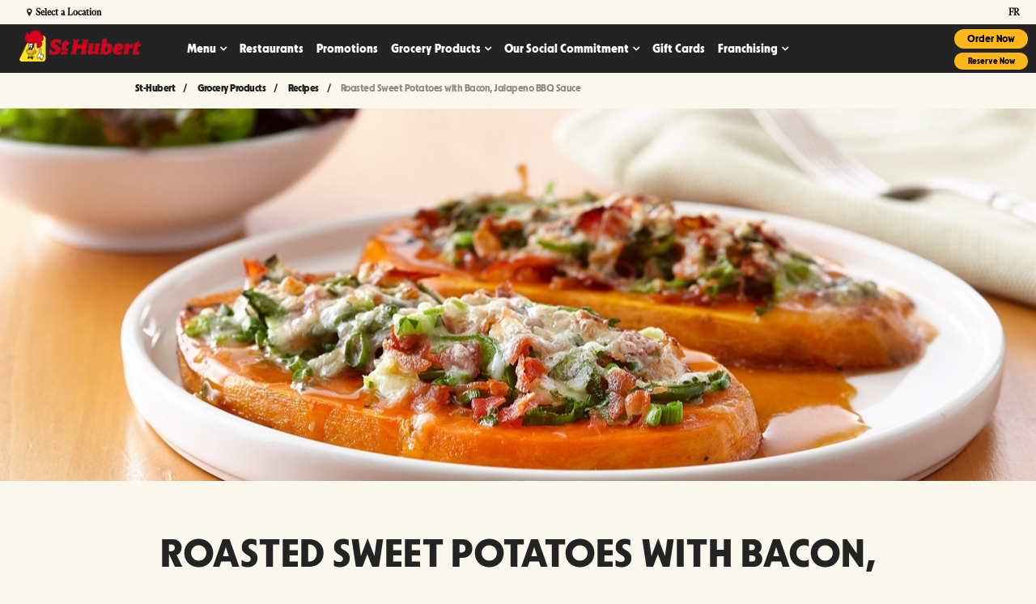

--- FILE ---
content_type: text/html;charset=utf-8
request_url: https://www.st-hubert.com/en/grocery-products/recipes/roasted-sweet-potatoes-with-bacon-jalapeno-and-bbq-sauce.html
body_size: 13224
content:

<!DOCTYPE HTML> 
<html lang="en"> 
    <head> 
	<meta name="viewport" content="width=device-width, initial-scale=1.0"/>
    <meta charset="UTF-8"/>
    <title>Roasted Sweet Potatoes with Bacon, Jalapeno BBQ Sauce | St-Hubert Recipe</title>  
    <meta name="keywords"/>
    <meta name="description" content="Discover new ways to prepare St-Hubert grocery products with recipe ideas like our Roasted Sweet Potatoes with Bacon, Jalapeno BBQ Sauce!"/>
    <meta name="template" content="hero-page"/>
    
	<link rel="canonical" href="https://www.st-hubert.com/en/grocery-products/recipes/roasted-sweet-potatoes-with-bacon-jalapeno-and-bbq-sauce.html"/>
	<link rel="alternate" href="https://www.st-hubert.com/en/grocery-products/recipes/roasted-sweet-potatoes-with-bacon-jalapeno-and-bbq-sauce.html" hreflang="en"/>
    <link rel="alternate" href="https://www.st-hubert.com/fr/produits-epicerie/recettes/patates-douces-roties-au-bacon-sauce-bbq-et-jalapenos.html" hreflang="fr"/>

    <meta property="og:title" content="Roasted Sweet Potatoes with Bacon, Jalapeno BBQ Sauce | St-Hubert Recipe"/>
    <meta property="og:url" content="https://www.st-hubert.com/en/grocery-products/recipes/roasted-sweet-potatoes-with-bacon-jalapeno-and-bbq-sauce.html"/>
    <meta property="og:type" content="website"/>
    <meta property="og:site_name" content="Welcome to St-Hubert"/>
    <meta property="og:image" content="https://www.st-hubert.com/content/dam/cara/en/st-hubert-image-library/generic/LOGO-STH-ROUGE-OPENGRAPH.jpg"/>
    <meta property="og:description" content="Discover new ways to prepare St-Hubert grocery products with recipe ideas like our Roasted Sweet Potatoes with Bacon, Jalapeno BBQ Sauce!"/>

    <!-- BRAND start -->

    


    
<script type="text/javascript" src="https://www.st-hubert.com/resources/93372558bcdd62bd6ab8666e3456c12aeb495cc6ed587"  ></script><script src="/etc.clientlibs/cara/clientlibs/clientlib-dependencies.min.js"></script>




    
<link rel="stylesheet" href="/etc.clientlibs/cara/clientlibs/clientlib-base.min.css" type="text/css">




 






    
    
        
    
    
    
        
         
        
         
       
    
        <script type="text/javascript">
                window.dataLayer = window.dataLayer || [];
                function gtag() {
                    dataLayer.push(arguments);
                }
                gtag("consent", "default", {
                    ad_storage: "denied",
                    ad_user_data: "denied",
                    ad_personalization: "denied",
                    analytics_storage: "denied",
                    functionality_storage: "denied",
                    personalization_storage: "denied",
                    security_storage: "granted",
                    wait_for_update: 2000,
                });
                gtag("set", "ads_data_redaction", true);
                gtag("set", "url_passthrough", true);
        </script>
        <script id="cookieyes" type="text/javascript" src="https://cdn-cookieyes.com/client_data/faabc0708ca9e44e2f661375/script.js"></script>  
        
    
<link rel="stylesheet" href="/etc/designs/cara/st-hubert/clientlibs.min.css" type="text/css">


</meta>
        <meta name="apple-itunes-app" content="app-id=451746812"/>
        <meta name="facebook-domain-verification" content="4il29b5eeu56b3ey8ypsh9bzwg0a58"/>
		<meta name="google-site-verification" content="LdJgnjn57Hvt1nO0AuB8v2UFtNBXbpDOmkaCJvnMNbE"/>
        <script type="text/javascript">
            (function(c,l,a,r,i,t,y){
                c[a]=c[a]||function(){(c[a].q=c[a].q||[]).push(arguments)};
                t=l.createElement(r);t.async=1;t.src="https://www.clarity.ms/tag/"+i;
                y=l.getElementsByTagName(r)[0];y.parentNode.insertBefore(t,y);
            })(window, document, "clarity", "script", "l8i140p6ku");
        </script>
	   
          
          
          
          
      
       
        
    
              
              
              
              
         
             
             
       
               
           
       
    


    <!-- Google Tag Manager -->
    <script>(function(w,d,s,l,i){w[l]=w[l]||[];w[l].push({'gtm.start':
    new Date().getTime(),event:'gtm.js'});var f=d.getElementsByTagName(s)[0],
    j=d.createElement(s),dl=l!='dataLayer'?'&l='+l:'';j.async=true;j.src=
    'https://www.googletagmanager.com/gtm.js?id='+i+dl;f.parentNode.insertBefore(j,f);
    })(window,document,'script','dataLayer','GTM-MV8NHTZ');</script>
    <!-- End Google Tag Manager -->


    
    
    

    
    

    
    
        <!--[if IE]><link rel="shortcut icon" href="/etc/designs/cara/st-hubert/favicon.ico"/><![endif]-->
    
    
    <link id="favIcon" rel="icon" type="image/png" href="/etc/designs/cara/st-hubert/favicon_32.png"/>

    

    <link rel="apple-touch-icon" sizes="60x60" href="/etc/designs/cara/st-hubert/touch-icon_60.png"/>

    <link rel="apple-touch-icon" sizes="76x76" href="/etc/designs/cara/st-hubert/touch-icon_76.png"/>

    <link rel="apple-touch-icon" sizes="120x120" href="/etc/designs/cara/st-hubert/touch-icon_120.png"/>

    <link rel="apple-touch-icon" sizes="152x152" href="/etc/designs/cara/st-hubert/touch-icon_152.png"/>

	<!-- BRAND end -->              

    <script>
        (function() {
            var dict = {};
            try {
                dict = JSON.parse('{\x22en\x22:{\x22size\x22:\x22Sizes\x22,\x22color\x22:\x22Colors\x22},\x22fr\x22:{\x22No open positions match the selected filters above\x22:\x22Aucun poste à pourvoir ne correspond aux filtres sélectionnés ci\u002Ddessus\x22,\x22Monday\x22:\x22lundi\x22,\x22Update\x22:\x22Modifier\x22,\x22Open now\x22:\x22Ouvert maintenant\x22,\x22Saturday\x22:\x22samedi\x22,\x22Restaurant details\x22:\x22Détails du restaurant\x22,\x22List View\x22:\x22Voir la liste\x22,\x22What\x27s Playing\x22:\x22au programme\x22,\x22Friday\x22:\x22vendredi\x22,\x22Switch Pub\x22:\x22Changer de pub\x22,\x22Search\x22:\x22Rechercher\x22,\x22We found\x22:\x22Nous avons trouvé\x22,\x22Near Me\x22:\x22Près\x22,\x22Back to the top\x22:\x22\\t\\nhaut de page\x22,\x22Use This Location\x22:\x22Utilisez ce restaurant\x22,\x22This restaurant is now taking reservations by phone.\x22:\x22Il est maintenant possible de réserver par téléphone à ce restaurant. \x22,\x22Search our menu\x22:\x22Recherchez notre menu\x22,\x22Set location\x22:\x22Sélectionner ce restaurant\x22,\x22MAKE A RESERVATION\x22:\x22FAIRE UNE RÉSERVATION\x22,\x22Use my location\x22:\x22Ma position\x22,\x22Open Map\x22:\x22Ouvrir la carte\x22,\x22Map View\x22:\x22Voir la carte\x22,\x22Please accept location permissions in your browser or search by location below instead.\x22:\x22Veuillez accepter les autorisations de localisation dans votre navigateur ou rechercher par lieu ci\u002Ddessous à la place.\x22,\x22Enter your city or postal code\x22:\x22Entrez votre ville ou votre code postal\x22,\x22Sunday\x22:\x22dimanche\x22,\x22Wednesday\x22:\x22mercredi\x22,\x22Opens at\x22:\x22Ouvre à\x22,\x22Clear filter\x22:\x22Vider le filtre\x22,\x22items for\x22:\x22articles pour\x22,\x22My restaurant\x22:\x22Mon restaurant\x22,\x22Select a Location\x22:\x22Trouver un restaurant\x22,\x22Directions\x22:\x22Itinéraires\x22,\x22Order Now\x22:\x22Commandez maintenant\x22,\x22There are no job openings based on your selection\x22:\x22Il n\x27y a pas d\x27affichage en cours correspondant à vos critères de sélection\x22,\x22We are sorry but online reservation for this restaurant is not activated yet.\x22:\x22Nous sommes désolés: la réservation en ligne n\x27est pas encore offerte pour ce restaurant. \x22,\x22Call to make a reservation\x22:\x22Appelez\u002Dnous pour réserver\x22,\x22Loading\x22:\x22Chargement\x22,\x22\x26reg; Registered Trademark of Recipe Unlimited Corporation\x22:\x22\x26#7481;\x26#7472; Société de Recettes illimitées\x22,\x22Clear all filters\x22:\x22Supprimer tous les filtres\x22,\x22Change location\x22:\x22Sélectionner un autre restaurant\x22,\x22Tuesday\x22:\x22mardi\x22,\x22View Menu\x22:\x22Afficher le menu\x22,\x22on\x22:\x22le\x22,\x22Reserve Now\x22:\x22Réservez maintenant\x22,\x22or\x22:\x22ou\x22,\x22Closes at\x22:\x22Ferme à\x22,\x22See Full Schedule\x22:\x22voir l\x27horaire complet\x22,\x22Locations within\x22:\x22Emplacements dans\x22,\x22There are no locations within your search area.\x22:\x22Il n\x27y a pas de lieu dans votre zone de recherche.\x22,\x22Thursday\x22:\x22jeudi\x22,\x22Closed\x22:\x22Fermé\x22,\x22Within\x22:\x22Moins de\x22}}');
            } catch(e) {
                console.log('Failed to initialize translations');
            }

            console.log("i18n: ", dict);

            var isFr = function() {
                var lang = document.getElementsByTagName('html')[0].getAttribute('lang') || '';
                return lang.toLowerCase().includes('fr') || window.location.href.includes('/fr/');
            }

            var locale = isFr() ? 'fr' : 'en';

            if (Granite && Granite.I18n) {
                if (Granite.I18n.get) {
                    Granite.I18n.get = function(str) {
                        if (dict && dict[locale] && dict[locale][str]) {
                            return dict[locale][str];
                        } else {
                            return str;
                        }
                    }
                }
                Granite.I18n.setLocale(locale);
            }
        }());
    </script>
</head>
      <body class=" st-hubert patates-douces-roties-au-bacon-sauce-bbq-et-jalapenos">
        

 
        

    <!-- Google Tag Manager (noscript) -->
    <noscript><iframe src="https://www.googletagmanager.com/ns.html?id=GTM-MV8NHTZ" height="0" width="0" style="display:none;visibility:hidden;"></iframe></noscript>
    <!-- End Google Tag Manager (noscript) -->
    <div class="container">
      <div class="header">

   	<!-- HEADER start -->
    
    <div class="cara-header">
		

    <div class="aem-container">

    <nav class="navbar navbar-default navbar-absolute-top">
		<div class="branch-journeys-top"></div>
        <div class="navbar-topbar container-fluid">
			<div class="container">
                    
                <ul class="nav navbar-nav navbar-right">
                    <li id="locationSelectNav" class="col-xs-10 col-sm-8 col-md-8 text-right location-header">
                        <a href="javascript:;" data-toggle="modal" data-target="#mapModal" id="selectedLocation" style="display: none;">
                            <i class="fa fa-map-marker" aria-hidden="true"></i> Select a Location
                        </a>
                    </li>
                    <li id="reservationSelectNav" class="hidden-xs col-sm-3 pull-left">
                        <a href="/en/locations.html" class="MakeReservation">
                            MAKE A RESERVATION
                        </a>
                    </li>
                    <li id="languageSwitcher" class="col-sm-1">
                        <a href="/fr/produits-epicerie/recettes/patates-douces-roties-au-bacon-sauce-bbq-et-jalapenos.html" title="français" onclick="return languageSwitcherAlt()">
                            fr
                        </a>
                    </li>
                </ul>
			</div>
        </div>
		<div class="container">
            <div class="navbar-header">
    
                <button type="button" class="navbar-toggle collapsed" data-toggle="collapse" data-target="#we-example-navbar-collapse-inverse" aria-expanded="false">
                    <span class="sr-only">Toggle navigation</span>
                    <span class="icon-bar"></span> <span class="icon-bar"></span> <span class="icon-bar"></span>
                </button>
    
                <button type="button" class="navbar-toggle navbar-toggle-close collapsed" data-toggle="collapse" data-target="#we-example-navbar-collapse-inverse" aria-expanded="false">
                    <span class="sr-only">Toggle navigation</span>
                    <i class="fa fa-close"></i>
                </button>
    
                <a class="navbar-brand" href="/en.html"><img src="/content/cara/st-hubert.thumb.319.319.png" alt="Welcome to St-Hubert Logo"/></a>
                

    
            </div>

            <!-- /.navbar-header -->
            <div class="collapse navbar-collapse width" id="we-example-navbar-collapse-inverse">
                <ul class="nav navbar-nav navbar-center"> 
                    <li class="nav-logo visible-xs"><a class="navbar-brand" href="/en.html"><img src="/content/cara/st-hubert.thumb.319.319.png" alt="Welcome to St-Hubert Logo"/></a></li>
                                        
                    
                        <li class=" has-subitems nav-menu">
<a href="/en/menu.html" target="_self" style="redirect-|">Menu</a>
                            <ul class="navbar-nav-subitems">
<li class=" nav-delivery">
                                    <a href="/en/menu/delivery.html" target="_self">Delivery</a>
                                </li>
                            
<li class=" nav-takeout">
                                    <a href="/en/menu/takeout.html" target="_self">Takeout</a>
                                </li>
                            
<li class=" nav-dining-room">
                                    <a href="/en/menu/dining-room.html" target="_self">Dining Room</a>
                                </li>
                            
<li class=" nav-new-items-on-the-menu">
                                    <a href="/en/menu/new-items-on-the-menu.html" target="_self">Discover the New Menu</a>
                                </li>
                            
<li class=" nav-every-day-offers">
                                    <a href="/en/menu/every-day-offers.html" target="_self">Every Day offers</a>
                                </li>
                            </ul>
                        </li>                  
                    
                        <li class="  nav-restaurants">
<a href="/en/restaurants.html" target="_self" style="redirect-|">Restaurants</a>
                            
                        </li>                  
                    
                        <li class="  nav-promotions">
<a href="/en/promotions.html" target="_self" style="redirect-|">Promotions</a>
                            
                        </li>                  
                    
                        <li class="active has-subitems nav-grocery-products">
<a href="/en/grocery-products.html" target="_self" style="redirect-|">Grocery Products</a>
                            <ul class="navbar-nav-subitems">
<li class=" nav-products-list">
                                    <a href="/en/grocery-products/products-list.html" target="_self">Products List</a>
                                </li>
                            
<li class=" nav-grocery-division">
                                    <a href="/en/grocery-products/grocery-division.html" target="_self">Grocery Division</a>
                                </li>
                            
<li class="active nav-recipes">
                                    <a href="/en/grocery-products/recipes.html" target="_self">Recipes</a>
                                </li>
                            
<li class=" nav-nouveautes-en-epicerie">
                                    <a href="/en/grocery-products/new-grocery-products.html" target="_self">New Grocery Products</a>
                                </li>
                            </ul>
                        </li>                  
                    
                        <li class=" has-subitems nav-socialcommitment">
<a href="/en/socialcommitment.html" target="_self" style="redirect-|">Our Social Commitment</a>
                            <ul class="navbar-nav-subitems">
<li class=" nav-sthubertfoundation">
                                    <a href="/en/socialcommitment/sthubertfoundation.html" target="_self">St-Hubert Foundation</a>
                                </li>
                            
<li class=" nav-inclusion-projects">
                                    <a href="/en/socialcommitment/inclusion-projects.html" target="_self">Our Inclusion Projects</a>
                                </li>
                            
<li class=" nav-greenapproach">
                                    <a href="/en/socialcommitment/greenapproach.html" target="_self">Green Approach</a>
                                </li>
                            
<li class=" nav-health-quality-and-nutrition">
                                    <a href="/en/socialcommitment/health-quality-and-nutrition.html" target="_self">Health, Quality and Nutrition</a>
                                </li>
                            
<li class=" nav-sponsorships-partnerships">
                                    <a href="/en/socialcommitment/sponsorships.html" target="_self">Sponsorships and Partnerships</a>
                                </li>
                            
<li class=" nav-intolerances-and-food-allergies">
                                    <a href="/en/socialcommitment/intolerances-and-food-allergies.html" target="_self">Intolerances and Food Allergies</a>
                                </li>
                            </ul>
                        </li>                  
                    
                        <li class="  nav-giftcards">
<a href="/en/giftcards.html" target="_self" style="redirect-|">Gift Cards</a>
                            
                        </li>                  
                    
                        <li class=" has-subitems nav-franchising">
<a href="/en/franchising.html" target="_self" style="redirect-|">Franchising</a>
                            <ul class="navbar-nav-subitems">
<li class=" nav-opportunities">
                                    <a href="/en/franchising/opportunities.html" target="_self">Franchisinig Opportunities</a>
                                </li>
                            
<li class=" nav-openingprocess">
                                    <a href="/en/franchising/openingprocess.html" target="_self">Opening Process</a>
                                </li>
                            
<li class=" nav-qualifications">
                                    <a href="/en/franchising/qualifications.html" target="_self">Qualifications</a>
                                </li>
                            </ul>
                        </li>                  
                    
    
    
    
                </ul>

                <div id="header-mobile-collapse">
<div class="aem-Grid aem-Grid--12 aem-Grid--default--12 ">
    
    <div class="cmp cmp-text aem-GridColumn aem-GridColumn--default--12">






    <p><a class="btn btn-primary OrderNow" href="https://order.st-hubert.com/" target="_blank">Order Now</a><a class="btn btn-primary" href="https://www.st-hubert.com/en/restaurants/search">Reserve Now</a></p>




    

</div>

    
</div></div>
            </div>
            <div id="headerRight">
<div class="aem-Grid aem-Grid--12 aem-Grid--default--12 ">
    
    <div class="cmp cmp-text aem-GridColumn aem-GridColumn--default--12">






    <div class="top-right"><div class="btn-group-vertical"><a class="btn btn-primary cq-dd-linkTo btn-sm margin-top-xs margin-right-sm button-right order-online-right  topRightOrderNow OrderNow " href="https://order.st-hubert.com/" target="_blank">Order Now</a> <a class="btn btn-primary cq-dd-linkTo btn-sm margin-top-xs margin-right-sm button-right order-online-right  topRightReserveNow" href="https://www.st-hubert.com/en/restaurants/search">Reserve Now</a></div>
</div>




    

</div>
<div class="cmp cmp-text aem-GridColumn aem-GridColumn--default--12">






    <p><a class="btn btn-primary cq-dd-linkTo btn-sm margin-top-xs margin-right-sm button-right" href="#" id="installApp" style="display: none;">Install App</a></p>




    

</div>
<div data-placeholder-hint="Inline Style Block" class="cmp cmp-image aem-GridColumn aem-GridColumn--default--12">

<style type="text/css" media="all">
	.button-right {min-width:auto !important;}

.btn-group-vertical>.btn:first-child:not(:last-child) {
    margin-bottom: 6px;

}

.btn-primary{
border-radius: 20px !important;
}

.topRightReserveNow{
font-size: 10px;
}

.top-right .btn-sm, .btn-group-sm>.btn, .btn-group-sm>.btn {
    padding: 3px 10px !important;
}

.top-right {
    margin-right: 10px;
}
</style></div>

    
</div></div>
        	<span class="navbar-shutter"></span>
		</div>
    </nav>
    <!-- /.navbar -->
</div>

		
<div class="we-SearchModal modal fade" id="navbar-search" role="dialog" data-color="primary">
    <div class="modal-dialog">
        <div class="modal-content">
            <div class="modal-header">
                <span><i class="fa fa-search" aria-hidden="true"></i> Search</span>
                <button type="button" class="close" data-dismiss="modal"><span>Close</span> <i class="fa fa-close" aria-hidden="true"></i></button>
            </div>
            <div class="modal-body">
                <div class="row">
                    <div class="col-md-12">
                        <form id="nav-search-form" action="/en/search.html" class="navbar-form navbar-left" role="search">
                            <div class="scf-quicksearch-form-group form-group">
                                <input type="search" maxlength="2048" placeholder="Enter text..." name="q" class="we-SearchModal-input" value="" required="" autocomplete="off"/>
                                <span role="status" aria-live="polite" class="ui-helper-hidden-accessible"></span>
                            </div>
                        </form>
                    </div>
                </div>
            </div>
        </div>
    </div>
</div>

    </div>
   	<!-- HEADER end -->     
</div>
<div class="root responsivegrid">
<div class="aem-Grid aem-Grid--12 aem-Grid--tablet--12 aem-Grid--default--12 aem-Grid--phone--12 ">
    
    <div class="cmp cmp-breadcrumb aem-GridColumn aem-GridColumn--default--12">
<div class="text-left"> 
<ol class="breadcrumb">
    <li class="breadcrumb-item ">
        <a href="/en.html">
            St-Hubert
        </a>
    </li>

    <li class="breadcrumb-item ">
        <a href="/en/grocery-products.html">
            Grocery Products
        </a>
    </li>

    <li class="breadcrumb-item ">
        <a href="/en/grocery-products/recipes.html">
            Recipes
        </a>
    </li>

    <li class="breadcrumb-item active">
        
            Roasted Sweet Potatoes with Bacon, Jalapeno BBQ Sauce
        
    </li>
</ol>
</div>            

    
            </div>
<div class="heroimage aem-GridColumn aem-GridColumn--default--12">

    <div id="roasted_sweet_potatoeswithbaconjalapenobbqsauce" class="we-HeroImage width-full jumbotron " style="background-color: transparent;" data-bg-url="/content/cara/st-hubert/en/grocery-products/recipes/patates-douces-roties-au-bacon-sauce-bbq-et-jalapenos/jcr%3acontent/root/hero_image.img.jpeg" data-bg-mobile-url="/content/cara/st-hubert/en/grocery-products/recipes/patates-douces-roties-au-bacon-sauce-bbq-et-jalapenos/jcr%3acontent/root/hero_image.img.jpeg?impolicy=imgopt&imwidth=720">
        <div class="container cq-dd-image">
            <div class="we-HeroImage-wrapper">
                
                <h1 class="we-HeroImage-title h1 hide">Roasted Sweet Potatoes with Bacon, Jalapeno BBQ Sauce</h1>
                
                
            </div>
        </div>
    </div>


<script>
    (function () {
        if (window._heroImageBackgroundSet) return;
        window._heroImageBackgroundSet = true;
        document.addEventListener("DOMContentLoaded", function () {
            var heroImages = document.querySelectorAll('.we-HeroImage');
            for (var i = 0; i < heroImages.length; i++) {
                var el = heroImages[i];
                var bgUrl = window.innerWidth < 767 ? el.getAttribute('data-bg-mobile-url') : el.getAttribute('data-bg-url');
                if (bgUrl) {
                    el.style.backgroundImage = "url('" + bgUrl + "')";
                }
            }
        });
    })();
</script></div>
<div class="cmp cmp-title aem-GridColumn aem-GridColumn--default--12">









<h2 class="cmp-title__text">
    
    Roasted Sweet Potatoes with Bacon, Jalapeno BBQ Sauce
</h2>


    
</div>
<div class="cmp cmp-text aem-GridColumn--tablet--12 aem-GridColumn--offset--tablet--0 aem-GridColumn--default--none aem-GridColumn--phone--none aem-GridColumn--phone--12 aem-GridColumn--tablet--none aem-GridColumn aem-GridColumn--default--8 aem-GridColumn--offset--default--2 aem-GridColumn--offset--phone--0">






    <div class="col-sm-4 text-center"><img src="/content/dam/cara/en/st-hubert-image-library/icons/Nb%20Of%20Portions2.png" style="max-width: 60.0px;"/><p>Portions: 4</p>
</div>
<div class="col-sm-4 text-center"><img src="/content/dam/cara/en/st-hubert-image-library/icons/Cook%20Time.png" style="max-width: 60.0px;"/><p>Cooking time: 22 to 25 minutes</p>
</div>
<div class="col-sm-4 text-center"><img src="/content/dam/cara/en/st-hubert-image-library/icons/Prep%20Time.png" style="max-width: 60.0px;"/><p>Preparation time: 15 minutes</p>
</div>
<p> </p>




    

</div>
<div class="ghost aem-GridColumn aem-GridColumn--default--12">

</div>
<div class="cmp cmp-text aem-GridColumn--default--none aem-GridColumn--phone--none aem-GridColumn--phone--12 aem-GridColumn aem-GridColumn--default--8 aem-GridColumn--offset--phone--0 aem-GridColumn--offset--default--0">






    <h3 style="text-align: left;">Ingredients List</h3>
<ul>
<li>1 can of 14 oz (398 ml) St-Hubert <a href="/en/grocery-products/canned-sauces/bbq-sauce.html">BBQ Sauce</a> or <a href="/en/grocery-products/canned-sauces/bbq-sauce-less-salt.html">25% Less Salt BBQ Sauce</a></li>
<li>2 large sweet potatoes </li>
<li>3 green onions, chopped</li>
<li>1/2 c (125 ml) chopped cooked bacon </li>
<li>1 or 2 fresh seeded and finely chopped jalapenos or marinated hot pepper rings</li>
<li>1/3 c (80 ml) chopped fresh cilantro</li>
<li>1 ¼ c (310 ml) your choice grated cheese (cheddar, mozzarella, Gouda, etc.)</li>
</ul>




    

</div>
<div class="cmp cmp-image aem-GridColumn--default--none aem-GridColumn--phone--none aem-GridColumn--phone--12 aem-GridColumn aem-GridColumn--offset--phone--0 aem-GridColumn--offset--default--0 aem-GridColumn--default--4">
<div class="cq-dd-image margin-0 products">
        <a class="cmp-image--link" href="/en/grocery-products/canned-sauces/bbq-sauce.html" target="_self" data-title="St-Hubert BBQ Sauce">
			
			<noscript data-cmp-image="{&#34;smartImages&#34;:[],&#34;smartSizes&#34;:[],&#34;lazyEnabled&#34;:true}">
                <img src="/content/cara/st-hubert/en/grocery-products/recipes/patates-douces-roties-au-bacon-sauce-bbq-et-jalapenos/_jcr_content/root/product_image.img.png" alt="St-Hubert BBQ Sauce" title="St-Hubert BBQ Sauce"/>
            </noscript>
        </a>
        
</div>

    

</div>
<div class="socialshare aem-GridColumn--default--none aem-GridColumn--offset--default--9 aem-GridColumn aem-GridColumn--default--3">

    

    <div class='socialshare-icons'>

        
        <a class="resp-sharing-button__link" href="https://facebook.com/sharer/sharer.php?u=https://www.st-hubert.com/en/grocery-products/recipes/roasted-sweet-potatoes-with-bacon-jalapeno-and-bbq-sauce.html" target="_blank" rel="noopener" aria-label="Share on Facebook">
          <div class="btn resp-sharing-button resp-sharing-button--facebook resp-sharing-button--small"><div aria-hidden="true" class="resp-sharing-button__icon resp-sharing-button__icon--solidcircle">
            <svg xmlns="http://www.w3.org/2000/svg" viewBox="0 0 24 24"><path d="M12 0C5.38 0 0 5.38 0 12s5.38 12 12 12 12-5.38 12-12S18.62 0 12 0zm3.6 11.5h-2.1v7h-3v-7h-2v-2h2V8.34c0-1.1.35-2.82 2.65-2.82h2.35v2.3h-1.4c-.25 0-.6.13-.6.66V9.5h2.34l-.24 2z"/></svg>
            </div></div>
        </a>
        
        
		<a class="resp-sharing-button__link" href="https://twitter.com/intent/tweet/?url=https://www.st-hubert.com/en/grocery-products/recipes/roasted-sweet-potatoes-with-bacon-jalapeno-and-bbq-sauce.html&amp;text=Roasted%20Sweet%20Potatoes%20with%20Bacon%2c%20Jalapeno%20BBQ%20Sauce" target="_blank" rel="noopener" aria-label="Share on Twitter">
          <div class="btn resp-sharing-button resp-sharing-button--twitter resp-sharing-button--small"><div aria-hidden="true" class="resp-sharing-button__icon resp-sharing-button__icon--solidcircle">
            <svg xmlns="http://www.w3.org/2000/svg" viewBox="0 0 24 24"><path d="M12 0C5.38 0 0 5.38 0 12s5.38 12 12 12 12-5.38 12-12S18.62 0 12 0zm5.26 9.38v.34c0 3.48-2.64 7.5-7.48 7.5-1.48 0-2.87-.44-4.03-1.2 1.37.17 2.77-.2 3.9-1.08-1.16-.02-2.13-.78-2.46-1.83.38.1.8.07 1.17-.03-1.2-.24-2.1-1.3-2.1-2.58v-.05c.35.2.75.32 1.18.33-.7-.47-1.17-1.28-1.17-2.2 0-.47.13-.92.36-1.3C7.94 8.85 9.88 9.9 12.06 10c-.04-.2-.06-.4-.06-.6 0-1.46 1.18-2.63 2.63-2.63.76 0 1.44.3 1.92.82.6-.12 1.95-.27 1.95-.27-.35.53-.72 1.66-1.24 2.04z"/></svg>
            </div></div>
        </a>
        
        
        
        
        
        
        
        
        
        
        
        
        
        
        
        
        
        <a class="resp-sharing-button__link" href="mailto:?subject=Roasted%20Sweet%20Potatoes%20with%20Bacon%2c%20Jalapeno%20BBQ%20Sauce&amp;body=https://www.st-hubert.com/en/grocery-products/recipes/roasted-sweet-potatoes-with-bacon-jalapeno-and-bbq-sauce.html" target="_self" rel="noopener" aria-label="Share by E-Mail">
          <div class="btn resp-sharing-button resp-sharing-button--email resp-sharing-button--small"><div aria-hidden="true" class="resp-sharing-button__icon resp-sharing-button__icon--solidcircle">
            <svg xmlns="http://www.w3.org/2000/svg" viewBox="0 0 24 24"><path d="M12 0C5.38 0 0 5.38 0 12s5.38 12 12 12 12-5.38 12-12S18.62 0 12 0zm8 16c0 1.1-.9 2-2 2H6c-1.1 0-2-.9-2-2V8c0-1.1.9-2 2-2h12c1.1 0 2 .9 2 2v8z"/><path d="M17.9 8.18c-.2-.2-.5-.24-.72-.07L12 12.38 6.82 8.1c-.22-.16-.53-.13-.7.08s-.15.53.06.7l3.62 2.97-3.57 2.23c-.23.14-.3.45-.15.7.1.14.25.22.42.22.1 0 .18-.02.27-.08l3.85-2.4 1.06.87c.1.04.2.1.32.1s.23-.06.32-.1l1.06-.9 3.86 2.4c.08.06.17.1.26.1.17 0 .33-.1.42-.25.15-.24.08-.55-.15-.7l-3.57-2.22 3.62-2.96c.2-.2.24-.5.07-.72z"/></svg></div></div>
        </a>

    </div>        
    
</div>
<div data-placeholder-hint="Inline Style Block" class="cmp cmp-image aem-GridColumn aem-GridColumn--default--12">

<style type="text/css" media="all">
	.socialshare{display:none !important;}
</style></div>
<div class="cmp cmp-text aem-GridColumn--default--none aem-GridColumn--phone--none aem-GridColumn--phone--12 aem-GridColumn aem-GridColumn--default--12 aem-GridColumn--offset--phone--0 aem-GridColumn--offset--default--0">






    <h3 style="text-align: left;">Preparation Instructions</h3>
<ol>
<li>Preheat oven to 375 °F (190 °C).</li>
<li>Cut sweet potatoes into 1/2&quot; (1.25 cm) slices and place in an ovenproof dish.</li>
<li>Add the sauce and bake for 20 minutes or microwave for 5 to 7 minutes depending on the oven's power. The potatoes should be tender.</li>
<li>In a bowl, mix together the green onions, bacon, jalapeno and cilantro.</li>
<li>Place the sweet potatoes side by side.</li>
<li>Top with the green onion pepper mixture.</li>
<li>Sprinkle with cheese and broil.</li>
<li>Serve with the sauce.</li>
</ol>




    

</div>
<div class="socialshare aem-GridColumn aem-GridColumn--default--12">

    

    <div class='socialshare-icons'>

        
        
        
        
		
        
        
        
        
        
        
        
        
        
        
        
        
        
        
        
        
        
        

    </div>        
    
</div>
<div class="button aem-GridColumn--default--none aem-GridColumn aem-GridColumn--default--12 aem-GridColumn--offset--default--0">
<a class="btn btn-primary cq-dd-linkTo " href="/en/grocery-products/recipes.html" target="_self" role="button">Back to recipes</a>
</div>

    
</div></div>
<div class="footer">

    



<!-- FOOTER start -->
<div class="footer">
        <footer class="we-Footer width-full">
        <div class="container">
            <div>
<div class="aem-Grid aem-Grid--12 aem-Grid--default--12 ">
    
    <div class="cmp cmp-text aem-GridColumn aem-GridColumn--default--12">






    <div class="sthfooter"><div class="col-sm-3 col-sm-push-9 col-xs-12 col-xs-push-0 footer-text-align margin-bottom-sm"><p>Sign up for exclusive offers</p>
<a class="btn btn-primary margin-bottom-sm" href="/en/fanclub/newsletter.html">Subscribe Now</a><p class="margin-top-sm margin-bottom-xs">Download the app</p>
<a href="https://apps.apple.com/ca/app/St-Hubert/id451746812?utm_source=STH-marketing&amp;utm_medium=website&amp;utm_campaign=STH-App_Download-202211&amp;utm_content=footer" target="_blank" class="download-ios-app margin-xs display"><img src="/content/dam/cara/en/st-hubert-image-library/footer/appstore.png" height="36" alt="App Store"/></a><a href="https://play.google.com/store/apps/details?id=com.cara.sthubert&amp;hl=en&amp;utm_source=STH-marketing&amp;utm_medium=website&amp;utm_campaign=STH-App_Download-202211&amp;utm_content=footer" target="_blank" class="download-android-app margin-xs display"><img src="/content/dam/cara/en/st-hubert-image-library/footer/google-play-badge.png" height="36" alt="Google Play"/></a><p class="margin-top-sm">Let's Connect</p>
<div class="margin-bottom-md"><a href="https://www.facebook.com/sthubert?utm_source=STH-marketing&amp;utm_medium=website&amp;utm_campaign=STH-Social_Media_Continual-202108&amp;utm_content=footer" target="_blank" class="social-icon margin-right-sm"><img src="/content/dam/cara/en/st-hubert-image-library/footer/facebook-logo.png" width="22" alt="Facebook"/></a><a href="https://twitter.com/sthubert?utm_source=STH-marketing&amp;utm_medium=website&amp;utm_campaign=STH-Social_Media_Continual-202108&amp;utm_content=footer" target="_blank" class="social-icon margin-right-sm"><img src="/content/dam/cara/en/st-hubert-image-library/footer/twitter-logo-silhouette.png" width="22" alt="Twitter"/></a><a href="https://www.instagram.com/sthubert/?utm_source=STH-marketing&amp;utm_medium=website&amp;utm_campaign=STH-Social_Media_Continual-202108&amp;utm_content=footer" target="_blank" class="social-icon margin-right-sm"><img src="/content/dam/cara/en/st-hubert-image-library/footer/instagram-logo.png" width="22" alt="Instagram"/></a><a href="https://www.youtube.com/user/sthubert?utm_source=STH-marketing&amp;utm_medium=website&amp;utm_campaign=STH-Social_Media_Continual-202108&amp;utm_content=footer" target="_blank" class="social-icon margin-right-sm"><img src="/content/dam/cara/en/st-hubert-image-library/footer/youtube-logo.png" width="22" alt="Youtube"/></a><a href="https://www.tiktok.com/@sthubert.restaurants?lang=en&amp;utm_source=STH-marketing&amp;utm_medium=website&amp;utm_campaign=STH-Social_Media_Continual-202108&amp;utm_content=footer" target="_blank" class="social-icon "><img src="/content/dam/cara/en/st-hubert-image-library/footer/tiktok-logo.png" width="22" alt="tikTok"/></a></div>
</div>
<div class="col-sm-3 col-sm-pull-3 col-xs-6 col-xs-pull-0 text-left margin-bottom-sm"><p>About St-Hubert</p>
<p><a href="https://www.st-hubert.com/en/restaurants/search">Restaurants</a></p>
<p><a href="/en/grocery-products.html">Grocery</a></p>
<p><a href="/en/socialcommitment.html">Social Commitment</a></p>
<p><a href="/en/about.html">About Us</a></p>
<p><a href="/en/sthubertfamily.html">The St-Hubert Family</a></p>
<p><a href="/en/giftcards.html">Gift Cards</a></p>
<p><a href="https://www.st-hubert.com/en/fanclub/newsletter.html">Fan Club</a></p>
</div>
<div class="col-sm-3 col-sm-pull-3 col-xs-6 col-xs-pull-0 text-left margin-bottom-sm"><p>In Restaurant</p>
<p><a href="/en/menu.html">Menu</a></p>
<p><a href="/en/catering.html">Catering Services</a></p>
<p><a href="/en/promotions.html">Promotions</a></p>
<p><a href="/en/coupons.html">Coupons</a></p>
<p><a href="/en/contests.html">Contests</a></p>
<p><a href="/en/nutritional.html">Nutritional Information</a></p>
</div>
<div class="hidden visible-xs" style="height: 1.0px;clear: both;"> </div>
<div class="col-sm-3 col-sm-pull-3 col-xs-6 col-xs-pull-0 text-left margin-bottom-sm"><p>Corporate Info</p>
<p><a href="/en/careers.html">Careers</a></p>
<p><a href="/en/franchising.html">Franchising</a></p>
<p><a href="/en/socialcommitment/sthubertfoundation.html">St-Hubert Foundation</a></p>
<p><a href="/en/faq.html">FAQ</a></p>
<p><a href="/en/opinion.html">Give your Opinion</a></p>
<p><a href="/en/contact.html">Contact Us</a></p>
</div>
</div>




    

</div>
<div class="cmp cmp-text aem-GridColumn aem-GridColumn--default--12">






    <div class=" text-center width-full padding-sm legalfooter"><div class="container"><div class="col-xs-12 col-md-12 text-center"><a href="/en/terms.html" style="padding: 0.0px 5.0px;" class="margin-bottom-sm"><u>Terms and Conditions</u></a> <a href="/en/privacy.html" style="padding: 0.0px 5.0px;" class="margin-bottom-sm"><u>Privacy Notice</u></a> <a href="/en/accessibility.html" style="padding: 0.0px 5.0px;" class="margin-bottom-sm"><u>Accessibility</u></a></div>
<div class="col-xs-12 col-md-12 text-center">*1755 Lionel Bertrand Blvd. Boisbriand, Quebec J7H 1N8, Canada - <a href="mailto:service.experienceclient@st-hubert.com">service.experienceclient@st-hubert.com</a></div>
</div>
</div>




    

</div>
<div data-placeholder-hint="Inline Style Block" class="cmp cmp-image aem-GridColumn aem-GridColumn--default--12">

<style type="text/css" media="all">
	#yext .Locator--ace .Locator-title {
    margin-top: 12px;
    font-size: 1.9rem;
}
.video-placeholder-normal {display:none;}
#yext input.Filter-checkbox {
    margin-right: 6px;
    margin-top: 0px;
}
.display{
display: inline-block;
}
#yext .FeaturedMenu-title, #yext h2.Promo-title {
    margin-top: 0;
}
#yext .About-socialContainer {
    margin-bottom: 0px;
}
.About-title {
    font-size: 1.7rem;
}
.About-desc, .About-capacityType, .About-capacityAmount, .About-point {
    font-size:1rem;
}
#yext a.Teaser-brand {
    color: #ffb81d;
}
#yext .Directory-subtitle {
    color: #232323;
    font-family: "ArizonaSerif", "Roboto", "Helvetica Neue", Helvetica, Arial, sans-serif;
    text-transform: uppercase;
}
 #yext  .FeaturedMenu .icon {
        color: #232323;
    }
#yext .l-container.back-to-top-container {
    display: none;
}
body#yext, #yext .Main {
    background: #faf8ed;
    color: #232323;
    font-family: "ArizonaText", "proxima-nova", "Helvetica Neue", Helvetica, Arial, sans-serif;
}
#yext .About-container .About-title {
    text-align: left;
 line-height:1.4;
margin-top:0px;
}
#yext .About-container .About-description {
    line-height:1.5;
color:#000;
}

.Hero-locationDetailsContainer {
background: none;
}

#yext .Core-storeHours.Core-wrapper, #yext .Core-wrapper, #yext .FeaturedMenu-cardContent, #yext .Promo-card, #yext .FAQ--ace .FAQ-listItem, #yext .Teaser, #yext .Directory-listItem{
    background: #232323;
    border-radius: 30px;
   overflow: hidden;
}
a.Menu-link{
border-radius: 30px;
   overflow: hidden;
}



a.c-get-directions-button:hover {
    color: #232323 !important;
}

.Teaser-directionsRow a.c-get-directions-button:hover {
    color: #fff!important;
}
.About-socialIcon {
    color: #232323;
}

.About-cta--google{
color: #232323;
border-color: #232323;
}

.Locator--ace .Locator-button--filtersOpen{
background: transparent;
}

#yext .Core-sectionTitle, #yext .FeaturedMenu-cardTitle, #yext .Locator--ace .Locator-title, #yext .Menu-link, #yext .About-title, #yext .Promo-title, #yext .Founder-title, #yext .Founder-name, .FAQ--ace .FAQ-title, #yext .Nearby-title, #yext .Teaser-title, #yext .FeaturedMenu-title, #yext .Hero-locationDetailsHeader, #yext .Hero-geo, #yext .Hero-brand, #yext .Hero-titleGeo, #yext .Teaser--locator .Teaser-amenitiesTitle, .About-pointsTitle  {
    font-family: "ArizonaSerif", "Roboto", "Helvetica Neue", Helvetica, Arial, sans-serif;
}
h1.Hero-title .Hero-brand {
    color: #FFF !important;
}
#yext .About-title, #yext .About-desc,  #yext .Hero-locationDetailsHeader,  #yext .Hero-address, #yext .Founder-title, #yext .Founder-name, #yext .Founder-bio, #yext .Hero-brand, #yext .Hero-geo, #yext .Nearby-title, #yext .FAQ--ace .FAQ-title, #yext .Hours-status, #yext .Phone-label, .c-bread-crumbs-item:last-child, .c-bread-crumbs-item::after, #yext .FeaturedMenu-title, .Locator--ace .Locator-title, .Locator--ace .Locator-initial, .Locator--ace .Locator-resultsSummary, #yext .Teaser--locator .Teaser-hoursWrapper, .Teaser--locator .Teaser-amenitiesTitle, .Teaser--locator .Teaser-title, .About-pointsTitle, .About-point, .Teaser--locator .Teaser-miles, .Teaser--locator .Teaser-milesMobile, .Teaser--locator .Teaser-amenity, .Locator--ace .Locator-noResults, #yext h2.Promo-title {
    color: #232323;
}
#yext .Promo-card h2.Promo-title {
    text-align: left;
color:#FFF;
font-size: 1.8rem;
}
#yext .Hero-address, #yext .Core-hoursWrapper, #yext .Core-happyHourDesc, #yext .Core-amenity, #yext .FeaturedMenu-cardDescription, #yext .About-desc, #yext .Promo-description, .FAQ--ace .FAQ-question, .FAQ--ace .FAQ-answer, #yext .Hero-directions, .Locator--ace .Locator-initial, #yext .Teaser-amenityText, #yext .Teaser--locator .Teaser-hoursWrapper, .Teaser-address, .Teaser-directionsRow, .Locator--ace .Locator-resultsSummary, .Hours-status,.About-point {
     font-family: "ArizonaText", "proxima-nova", "Helvetica Neue", Helvetica, Arial, sans-serif;
}
.Locator-content, .Locator--ace .Locator-searchWrapper, .Locator--ace .Locator-resultsContainer, .Locator--ace .Locator-content {
    background:#faf8ed;
}
.Hero-imageWrapper {
    border-radius: 30px;
    overflow: hidden;
}
#yext .Teaser-cta, #yext .Promo-cta, #yext .About-cta--google, #yext .FeaturedMenu-cta, #yext .Hero-cta--button, #yext .Nearby-link, #yext .Hero-submit {
    font-family: "RadionB", "Roboto", "Helvetica Neue", Helvetica, Arial, sans-serif;
}
#yext .Teaser .Hours-status, #yext .Core .Hours-status {
    color: #fff !important;
}

#yext .ResultList .Teaser .Hours-status {
    color: #232323 !important;
}

.c-bread-crumbs-link {
    color: #232323;

}

.Locator--ace .Locator-toDirectory, .Teaser--locator .Teaser-moreText, .Teaser--locator .Teaser-moreIcon {
color: #d6001c;
}



.c-hours-details-row.is-today.highlight-text {
     color: #fdb415;
   
}



.Locator-results .Teaser {
    background: none !important;
}
.Locator-results .Teaser-address, .Locator-results,.Teaser .Locator-results .Hours-status, .Locator-results .Teaser .Phone-link {
color: #232323 !important;
}
#yext .About-cta--google {
    background:none;
}
#yext .About-cta--google:hover {
    border-color:#232323;
color:#232323;
}
.Directory-listTeaser span.Phone-label {
    color: #FFF !important;
}
.Hero-phone .Phone-link {
    color: #d6001c;
}




#yext a.Directory-listLink {
    width: 100%;
}

.Announcement-text a {
    color: #000;
}
.Announcement-text a:hover {
    text-decoration: underline;
}
#yext  .Menu-link, #yext .Menu-text {
font-weight:300;
}
#yext .FeaturedMenu-container, #yext .FAQ.FAQ--ace, #yext .Events-container  {
	width:100%;
}
#yext .FeaturedMenu-controlsContainer {
width:103%;
z-index: 60;
}
#yext .FeaturedMenu-cardTitle, #yext .FeaturedMenu-cardDescription {
margin-left:0;
margin-right:0px;
width: calc(100% - 24px);
padding-left:12px;
}
#tns1 > .tns-item {
padding-right:0px;
}
#yext .FeaturedMenu-wrapper {
    margin-left: 0;
    margin-right: 0;
}
#yext .FAQ--ace .FAQ-toggleIcon {
    color: #fdb415;
}
#yext .Announcement {
    margin-bottom: 2rem;
}
#yext .Menu-text {
line-height:1.1;
}
#yext .Hero-ctas {
    margin-bottom: 1rem;
}
#yext .About-pointsContainer {
    margin-bottom: 1.5rem;
}
#yext .Promo-title {
	margin-top:0px;
}

@media only screen and (min-width: 48rem){
body#yext .Hero-geo {
    font-size: 3.125rem;
    line-height: 1.15;
}
}

@media only screen and (max-width: 61rem) {
#yext .Menu-container {
	margin-bottom: 0rem;
}
}





@media (max-width: 47.9375rem) {
#yext .About-info {
     padding-left: 0;
        padding-right: 0;
}
}


@media (max-width: 1024px) {
    .footer .we-Footer .col-xs-6:nth-child(2n+1) {
        clear: none;
    }
}





</style></div>
<div class="map aem-GridColumn aem-GridColumn--default--12">
    <div id="map_content_experience-fragmentscaraenfootersst-hubertrootmap" class="mapwrapper modalwrapper">
    <div id="mapModal" class="modal fade" data-color="primary" role="dialog">
        <div class="modal-dialog">
            <div class="modal-content">
                <div class="modal-body">
                    <div class="pull-right">
                        <button type="button" class="btn btn-default btn-sm" data-dismiss="modal">X</button>
                    </div>
                    <h3>Restaurants near you</h3>
                    <p class="map-modal-description">Select your preferred restaurant for a personalized website experience.</p>
                    <div class="row margin-bottom-sm">
                        <div class="hide mapdisplay-range col-xs-12 col-sm-12 col-md-3  col-lg-2">                                    
                             <select id="searchRadius" name="searchRadius" aria-label="select radius for search" class="form-control" title="select radius for search">
								<option value="5">Within 5 km</option>
                                <option value="10">Within 10 km</option>
                                <option selected value="20">Within 20 km</option>
                                <option value="50">Within 50 km</option>
							</select>
                        </div>
                        <div class="mapdisplay-uselocation col-xs-12 margin-bottom-sm">
                            <a href="javascript:;" class="btn btn-primary col-xs-12" id="useUserLocation" onclick="getUserLocation('map_content_experience\u002Dfragmentscaraenfootersst\u002Dhubertrootmap');"><i class="fa fa-paper-plane" aria-hidden="true"></i> Use my location</a>
                        </div> 
                        <div class="map-modal-or margin-bottom-sm">
                            -- or --
                        </div>
                        <div class="map-modal-warning margin-bottom-sm">
                            <i class="fa fa-exclamation-circle" aria-hidden="true"></i> Please accept location permissions in your browser or search by location below instead.
                        </div>
                        <div class="mapdisplay-searchaddress col-xs-12 margin-bottom-sm">
                            <div class="col-xs-12 margin-bottom-sm padding-0">
                                <label class="sr-only" for="address">Postal code or address and city</label>
                                <input id="map_content_experience-fragmentscaraenfootersst-hubertrootmapAddress" class="address form-control searchByUserAddressInput ismodal" name="address" type="text" value="" placeholder="Enter your city or postal code"/>
                                <div class="suggestions"></div>
                            </div>    
                            <span class="col-xs-12 padding-0">
                                <a href="javascript:;" class="btn btn-primary col-xs-12 searchByUserAddressButton ismodal" id="searchByUserAddress" onclick="searchByUserAddress('map_content_experience\u002Dfragmentscaraenfootersst\u002Dhubertrootmap');"><i class="fa fa-search" aria-hidden="true"></i> Search</a>
                            </span>
                        </div> 
                    </div>
                        
                    <div class="alerts"></div>
					<div class="mapdisplay-wrapper" style="display: none;">
                        <b class="storelistcount col-xs-12 margin-bottom-sm" id="map_content_experience-fragmentscaraenfootersst-hubertrootmapListCount"></b>
                        <ul class="nav nav-tabs">
                          <li class="active"><a data-toggle="tab" id="map_content_experience-fragmentscaraenfootersst-hubertrootmapListViewTab" href="#map_content_experience-fragmentscaraenfootersst-hubertrootmapListTab">List View</a></li>
                          <li><a data-toggle="tab" id="map_content_experience-fragmentscaraenfootersst-hubertrootmapMapViewTab" class="maptab" href="#map_content_experience-fragmentscaraenfootersst-hubertrootmapTab">Map View</a></li>
                        </ul>

                        <div class="tab-content">
                            <div id="map_content_experience-fragmentscaraenfootersst-hubertrootmapTab" class="tab-pane fade">        
                                <div id="map_content_experience-fragmentscaraenfootersst-hubertrootmapDisplay" class="mapdisplay col-sm-12 col-md-6">
                                    <button id="loading" class="btn btn-sm btn-primary"><span class="fa fa-circle-o-notch fa-spin"></span> Loading...</button>
                                </div>
						        <div id="map_content_experience-fragmentscaraenfootersst-hubertrootmapInfo" class="mapinfo col-xs-12 col-sm-12 col-md-6 ">
                                    <div class="mapinfocontent">
										<div class="col-xs-6 margin-bottom-sm address"></div>
										<div class="col-xs-6 margin-bottom-sm buttons text-right"></div>
        							</div>
                                    <div class="mapinfoalert" style="display: none;">There are no locations within your search area.</div>
                                </div>
                            </div>
                            <div id="map_content_experience-fragmentscaraenfootersst-hubertrootmapListTab" class="tab-pane fade in active">
                                <div class="storelist col-lg-12 margin-top-md" id="map_content_experience-fragmentscaraenfootersst-hubertrootmapList"><button id="loading" class="btn btn-sm btn-primary"><span class="fa fa-circle-o-notch fa-spin"></span> Loading...</button></div>
                            </div>
                        </div> 
        			</div>

                </div>
                <div class="modal-footer">
                    <button type="button" class="btn btn-default" data-dismiss="modal">Close</button>
                </div>
                <a href="/en/menu.html" id="map_content_experience-fragmentscaraenfootersst-hubertrootmapMenuLink" class="cq-dd-linkTo hide"></a>
                <a href="/en/restaurants.html" id="map_content_experience-fragmentscaraenfootersst-hubertrootmapStoreDetailsPath" class="cq-dd-linkTo hide"></a>  
                <a href="/en/restaurants/findarestaurant.html" id="map_content_experience-fragmentscaraenfootersst-hubertrootmapLinkToLocationDirectory" class="cq-dd-linkTo hide"></a>                                      
            </div>
        </div>
    </div>

    <script type="text/javascript">
    	if(window.gkey == null || window.gkey == undefined){
			window.gkey = 'AIzaSyBS7ewUry9NSgtURMDdL6HUCqM9mc_gr9M';            
		}
		if(window.data == null || window.data == undefined){
			window.data = [];
		}
        window.data["map_content_experience\u002Dfragmentscaraenfootersst\u002Dhubertrootmap"] = {
            mapDivID: "map_content_experience\u002Dfragmentscaraenfootersst\u002Dhubertrootmap",                   
            userMarker: "",
            storeMarker: "",  
            storeMarkerColour: "#000000",  
            showStoreAddress: "",
            showStoreList: "true",
            showUltimateKitchenStores: "",             
            showAddressTitle: "Restaurants near you",
            storeDetailsType: "default",
            storeEmailPattern: "",            
            showAsModal: "true",   
            autoLocateUser: "",   
            useStaticMap: "",    
            useDeliveryHoursAsDrivethru: "",
            storeHoursFormat: "HH:mm", 
            showDriveThruHours: "",        
	        storeNumber: "",         
            spreadsheetID: "", 
	        sheetsapi: "",  
            yextapi: "13a5875d18fe490377fc4bf35de52851",    
            yextfolder: "417498",    
            apiDomain: "",
	        apiVersion: "default",       
	        countryRestriction: "CAN",       
	        defaultLatitude: "47.426896",
	        defaultLongitude: "-72.784799",        
            defaultZoom: "6"        
        };   
        document.addEventListener("DOMContentLoaded", function(event) {
            var modal = true;
	        var mapselection = document.getElementById("locationselect");   
            //check if a specific store ID is being passed in the URL
            var storeNumberInURLCheck = getUrlVar('s');
			//check if a preferred store is set on user browser
            var preferredStore = $("#selectedLocation").data("storeid");
            //check for store in URL first and then check for preferred store
            if(storeNumberInURLCheck != null){     
                getYextStoreData(storeNumberInURLCheck, "map_content_experience\u002Dfragmentscaraenfootersst\u002Dhubertrootmap"); 
            }
            else if(preferredStore != null){
                getYextStoreData(preferredStore, "map_content_experience\u002Dfragmentscaraenfootersst\u002Dhubertrootmap"); 
            }            

            if(!modal || mapselection != null) {
	            if(mapselection != null) {
	                modalShown = true;
					preset = true;
					//preset = false;                    
                }
                else{
	                modalShown = false;
					preset = false;                    
                }
                if (window.data["map_content_experience\u002Dfragmentscaraenfootersst\u002Dhubertrootmap"].useStaticMap != "true" && (window.data["map_content_experience\u002Dfragmentscaraenfootersst\u002Dhubertrootmap"].storeNumber != "" || window.data["map_content_experience\u002Dfragmentscaraenfootersst\u002Dhubertrootmap"].showStoreAddress != "")){
                    mapShown = false; 
                    mapLoading = true;                     
                    loadGMaps(window.gkey, window.data["map_content_experience\u002Dfragmentscaraenfootersst\u002Dhubertrootmap"].showAsModal);
				}
                else{
            	    mapShown = false;
        	        showUserAddress = "";
    	            initMaps();
	            }
            }

            var signUpDescription = "Select your preferred restaurant to better personalize the emails and offers you will receive.";
            if ($('#newsletter_form').length > 0 && signUpDescription) {
                $('.map-modal-description').text(signUpDescription);
            }

            var menuDescription = "Select your preferred restaurant to see your local menu offerings and pricing.";
            if (window.location.href.includes('/menu') && menuDescription) {
                $('.map-modal-description').text(menuDescription);
            }
        });
    </script> 
</div></div>

    
</div></div>

            <div class="legal row">
                <div class="col-xs-12 text-center">
					<span class="small text-muted">® Registered Trademark of Recipe Unlimited Corporation</span>
                </div>
            </div>
        </div>
    </footer>
</div>  
<!-- FOOTER end -->
</div>

    </div>
  
        <!-- FOOTER scripts start -->
        
    
    

    
    
<script src="/etc.clientlibs/cara/clientlibs/clientlib-base.min.js"></script>




    
    


    


        <!-- FOOTER scripts end -->
        
       
    <script type="text/javascript"  src="/en2TvR9V/B19/LXh/x9oaUDnfu4/J5Ycp6brt8V6DpwE/EEchPA/W3d6/AgBUU14B"></script><link rel="stylesheet" type="text/css"  href="/en2TvR9V/B19/LXh/x9oaUDnfu4/0VYc/YC8SPA/PRk5/RDAQVApZ"><script  src="/en2TvR9V/B19/LXh/x9oaUDnfu4/0VYc/YC8SPA/cFM1/GQsWAHsp" async defer></script><div id="sec-overlay" style="display:none;"><div id="sec-container"></div></div></body>
</html>



--- FILE ---
content_type: application/javascript
request_url: https://www.st-hubert.com/en2TvR9V/B19/LXh/x9oaUDnfu4/J5Ycp6brt8V6DpwE/EEchPA/W3d6/AgBUU14B
body_size: 186897
content:
(function(){if(typeof Array.prototype.entries!=='function'){Object.defineProperty(Array.prototype,'entries',{value:function(){var index=0;const array=this;return {next:function(){if(index<array.length){return {value:[index,array[index++]],done:false};}else{return {done:true};}},[Symbol.iterator]:function(){return this;}};},writable:true,configurable:true});}}());(function(){lx();mk0();Hj0();var kQ=function(I3){return +I3;};var vj=function tM(D9,Jz){'use strict';var hK=tM;switch(D9){case kb:{var q1=Jz[xn];return typeof q1;}break;case Hl:{var Tw=Jz[xn];xM.push(k1);var AA;return AA=Tw&&Pj(G1()[Mp(Ww)].apply(null,[Dz,bv,jz]),typeof LP[JA()[pr(gj)](Uv,c5,hQ,lz(gj),gp)])&&WM(Tw[G1()[Mp(Uv)].apply(null,[OX,pj,K3])],LP[JA()[pr(gj)].apply(null,[Uv,c5,I1,lz(lz({})),gp])])&&Id(Tw,LP[WM(typeof JA()[pr(J1)],br([],[][[]]))?JA()[pr(np)](nt,L3,Wr,lz(jr),jj):JA()[pr(gj)](Uv,c5,OK,vw,gp)][xA()[J3(F5)](I5,Wr,kA,zv)])?Sw()[XA(cI)](sX,KX,bz,w9):typeof Tw,xM.pop(),AA;}break;case p0:{var MI=Jz[xn];xM.push(Wd);var Wz;return Wz=MI&&Pj(G1()[Mp(Ww)].apply(null,[lz({}),Zd,jz]),typeof LP[JA()[pr(gj)].apply(null,[Uv,Zx,b9,lz(lz({})),gp])])&&WM(MI[G1()[Mp(Uv)].apply(null,[kA,nQ,K3])],LP[JA()[pr(gj)].call(null,Uv,Zx,Fj,Mw,gp)])&&Id(MI,LP[JA()[pr(gj)](Uv,Zx,Lj,Xj,gp)][Id(typeof xA()[J3(H1)],br([],[][[]]))?xA()[J3(F5)](DI,zv,xd,zv):xA()[J3(wr)].apply(null,[Pw,Ow,Fz,MK])])?Sw()[XA(cI)](sX,PX,bz,x5):typeof MI,xM.pop(),Wz;}break;case pq:{var Ij=Jz[xn];var Nw=Jz[Nx];var cr=Jz[cq];return Ij[Nw]=cr;}break;case IV:{xM.push(CA);var B9;return B9=WM(typeof Sw()[XA(Uv)],br('',[][[]]))?Sw()[XA(tp)](Iv,J5,Ow,T5):Sw()[XA(sd)](pt,II,Rj,I1),xM.pop(),B9;}break;case zG:{return this;}break;case nB:{var W5=Jz[xn];xM.push(EK);var ww=LP[WM(typeof W9()[s3(Wr)],br('',[][[]]))?W9()[s3(kd)](Yw,lz([]),C9,ZI):W9()[s3(F5)](lz(lz({})),Wr,Cj,mA)](W5);var xK=[];for(var hw in ww)xK[G1()[Mp(MA)].apply(null,[E3,BQ,Lw])](hw);xK[W9()[s3(EQ)](EX,MA,OK,dI)]();var Y1;return Y1=function QA(){xM.push(jv);for(;xK[xA()[J3(J1)].apply(null,[mw,lz(lz(jr)),lz(lz({})),bz])];){var QX=xK[JA()[pr(E5)].call(null,kd,pv,I1,lz(jr),Qj)]();if(mv(QX,ww)){var vX;return QA[Sw()[XA(b9)].call(null,Cj,LK,Wr,lz(lz(gj)))]=QX,QA[WM(typeof Sw()[XA(wR)],br([],[][[]]))?Sw()[XA(tp)](J4,HL,TY,I1):Sw()[XA(xZ)].call(null,xL,Ld,lz(lz([])),H1)]=lz(jr),xM.pop(),vX=QA,vX;}}QA[Id(typeof Sw()[XA(Pm)],br('',[][[]]))?Sw()[XA(xZ)](xL,Ld,fm,gj):Sw()[XA(tp)](qO,JF,gZ,Lj)]=lz(gj);var hT;return xM.pop(),hT=QA,hT;},xM.pop(),Y1;}break;case Bq:{var k4=Jz[xn];var GT=Jz[Nx];var RE=Jz[cq];xM.push(I4);k4[GT]=RE[Sw()[XA(b9)](Cj,HM,EQ,F5)];xM.pop();}break;case Px:{xM.push(VD);this[Sw()[XA(xZ)].apply(null,[xL,S6,lz([]),kN])]=lz(gj);var lm=this[W9()[s3(mM)](z4,E5,J4,Ov)][gj][JA()[pr(kC)].call(null,F5,IZ,AZ,lz(lz(gj)),x4)];if(WM(G1()[Mp(vw)](Pm,fw,lT),lm[qR()[Fs(Ww)].call(null,qN,ZF,Rj,WE)]))throw lm[qR()[Fs(Wr)].call(null,b9,F5,kd,LM)];var GZ;return GZ=this[Sw()[XA(d6)](bz,MZ,kd,lz(lz(jr)))],xM.pop(),GZ;}break;case P0:{var CR=Jz[xn];return typeof CR;}break;case sl:{var ED=Jz[xn];return typeof ED;}break;case Zk:{return this;}break;case H:{return this;}break;case T8:{var As=Jz[xn];xM.push(Cs);var ZL;return ZL=mT(fk,[G1()[Mp(Lj)](dY,Ul,cI),As]),xM.pop(),ZL;}break;case Eb:{var UZ=Jz[xn];var dR=Jz[Nx];var lR=Jz[cq];xM.push(H1);try{var Ds=xM.length;var XD=lz(lz(xn));var Qs;return Qs=mT(fk,[qR()[Fs(Ww)](qN,w9,Rj,mF),G1()[Mp(ZF)].apply(null,[OK,PU,jr]),Id(typeof qR()[Fs(XR)],br([],[][[]]))?qR()[Fs(Wr)](b9,XR,kd,TT):qR()[Fs(Rj)](b9,Yw,Js,D4),UZ.call(dR,lR)]),xM.pop(),Qs;}catch(MF){xM.splice(gE(Ds,jr),Infinity,H1);var GF;return GF=mT(fk,[qR()[Fs(Ww)](qN,WF,Rj,mF),G1()[Mp(vw)].call(null,ZF,hY,lT),qR()[Fs(Wr)](b9,F5,kd,TT),MF]),xM.pop(),GF;}xM.pop();}break;}};var gE=function(zT,HZ){return zT-HZ;};var k6=function(){return Q4.apply(this,[nB,arguments]);};var lz=function(Ph){return !Ph;};var FE=function L4(dD,xF){'use strict';var BU=L4;switch(dD){case VW:{var Mh=function(nT,sE){xM.push(AO);if(lz(jE)){for(var G7=gj;pZ(G7,F4[Rj]);++G7){if(pZ(G7,Cj)||WM(G7,z4)||WM(G7,QE)||WM(G7,F4[J1])){t7[G7]=Dm(jr);}else{t7[G7]=jE[xA()[J3(J1)](R1,Fj,XR,bz)];jE+=LP[Sw()[XA(MA)](mF,Nr,CE,x5)][G1()[Mp(Wr)](gT,tv,xC)](G7);}}}var Bh=W9()[s3(jr)](lz(lz(jr)),sN,R7,O9);for(var XN=gj;pZ(XN,nT[Id(typeof xA()[J3(xL)],br('',[][[]]))?xA()[J3(J1)](R1,I1,lz(lz(gj)),bz):xA()[J3(wr)].apply(null,[RO,T5,dY,hs])]);XN++){var tD=nT[Id(typeof W9()[s3(Wr)],br([],[][[]]))?W9()[s3(Rj)](hQ,Xj,nY,nw):W9()[s3(kd)].call(null,j6,C7,IC,PY)](XN);var hE=PR(nh(sE,MA),F4[Uv]);sE*=Rk[xA()[J3(zZ)].call(null,jK,TZ,gT,HL)]();sE&=F4[tp];sE+=F4[MA];sE&=F4[wr];var Ch=t7[nT[WM(typeof dT()[x6(Rj)],br([],[][[]]))?dT()[x6(tp)].apply(null,[GR,zh,w9,Wr,hL,kN]):dT()[x6(jr)](Kj,F5,WF,lz(lz({})),pt,TQ)](XN)];if(WM(typeof tD[Sw()[XA(Mw)](QO,Nn,lz(lz({})),OX)],WM(typeof G1()[Mp(j6)],br('',[][[]]))?G1()[Mp(np)](x4,JE,Gh):G1()[Mp(Ww)](pt,NX,jz))){var CC=tD[Sw()[XA(Mw)](QO,Nn,Cj,SL)](gj);if(lh(CC,Cj)&&pZ(CC,F4[Rj])){Ch=t7[CC];}}if(lh(Ch,gj)){var ZE=QY(hE,jE[xA()[J3(J1)](R1,np,Wr,bz)]);Ch+=ZE;Ch%=jE[xA()[J3(J1)].apply(null,[R1,ZY,cI,bz])];tD=jE[Ch];}Bh+=tD;}var DM;return xM.pop(),DM=Bh,DM;};var kU=function(BF){var ms=[0x428a2f98,0x71374491,0xb5c0fbcf,0xe9b5dba5,0x3956c25b,0x59f111f1,0x923f82a4,0xab1c5ed5,0xd807aa98,0x12835b01,0x243185be,0x550c7dc3,0x72be5d74,0x80deb1fe,0x9bdc06a7,0xc19bf174,0xe49b69c1,0xefbe4786,0x0fc19dc6,0x240ca1cc,0x2de92c6f,0x4a7484aa,0x5cb0a9dc,0x76f988da,0x983e5152,0xa831c66d,0xb00327c8,0xbf597fc7,0xc6e00bf3,0xd5a79147,0x06ca6351,0x14292967,0x27b70a85,0x2e1b2138,0x4d2c6dfc,0x53380d13,0x650a7354,0x766a0abb,0x81c2c92e,0x92722c85,0xa2bfe8a1,0xa81a664b,0xc24b8b70,0xc76c51a3,0xd192e819,0xd6990624,0xf40e3585,0x106aa070,0x19a4c116,0x1e376c08,0x2748774c,0x34b0bcb5,0x391c0cb3,0x4ed8aa4a,0x5b9cca4f,0x682e6ff3,0x748f82ee,0x78a5636f,0x84c87814,0x8cc70208,0x90befffa,0xa4506ceb,0xbef9a3f7,0xc67178f2];var km=0x6a09e667;var AU=0xbb67ae85;var Nm=0x3c6ef372;var R6=0xa54ff53a;var rF=0x510e527f;var qU=0x9b05688c;var UD=0x1f83d9ab;var HD=0x5be0cd19;var Zh=Mm(BF);var d7=Zh["length"]*8;Zh+=LP["String"]["fromCharCode"](0x80);var xY=Zh["length"]/4+2;var zL=LP["Math"]["ceil"](xY/16);var zD=new (LP["Array"])(zL);for(var tm=0;tm<zL;tm++){zD[tm]=new (LP["Array"])(16);for(var QT=0;QT<16;QT++){zD[tm][QT]=Zh["charCodeAt"](tm*64+QT*4)<<24|Zh["charCodeAt"](tm*64+QT*4+1)<<16|Zh["charCodeAt"](tm*64+QT*4+2)<<8|Zh["charCodeAt"](tm*64+QT*4+3)<<0;}}var KC=d7/LP["Math"]["pow"](2,32);zD[zL-1][14]=LP["Math"]["floor"](KC);zD[zL-1][15]=d7;for(var Yh=0;Yh<zL;Yh++){var xs=new (LP["Array"])(64);var FZ=km;var Wm=AU;var RD=Nm;var F7=R6;var I7=rF;var MO=qU;var KL=UD;var wZ=HD;for(var xT=0;xT<64;xT++){var KN=void 0,pF=void 0,YZ=void 0,xO=void 0,Vh=void 0,VY=void 0;if(xT<16)xs[xT]=zD[Yh][xT];else{KN=ZT(xs[xT-15],7)^ZT(xs[xT-15],18)^xs[xT-15]>>>3;pF=ZT(xs[xT-2],17)^ZT(xs[xT-2],19)^xs[xT-2]>>>10;xs[xT]=xs[xT-16]+KN+xs[xT-7]+pF;}pF=ZT(I7,6)^ZT(I7,11)^ZT(I7,25);YZ=I7&MO^~I7&KL;xO=wZ+pF+YZ+ms[xT]+xs[xT];KN=ZT(FZ,2)^ZT(FZ,13)^ZT(FZ,22);Vh=FZ&Wm^FZ&RD^Wm&RD;VY=KN+Vh;wZ=KL;KL=MO;MO=I7;I7=F7+xO>>>0;F7=RD;RD=Wm;Wm=FZ;FZ=xO+VY>>>0;}km=km+FZ;AU=AU+Wm;Nm=Nm+RD;R6=R6+F7;rF=rF+I7;qU=qU+MO;UD=UD+KL;HD=HD+wZ;}return [km>>24&0xff,km>>16&0xff,km>>8&0xff,km&0xff,AU>>24&0xff,AU>>16&0xff,AU>>8&0xff,AU&0xff,Nm>>24&0xff,Nm>>16&0xff,Nm>>8&0xff,Nm&0xff,R6>>24&0xff,R6>>16&0xff,R6>>8&0xff,R6&0xff,rF>>24&0xff,rF>>16&0xff,rF>>8&0xff,rF&0xff,qU>>24&0xff,qU>>16&0xff,qU>>8&0xff,qU&0xff,UD>>24&0xff,UD>>16&0xff,UD>>8&0xff,UD&0xff,HD>>24&0xff,HD>>16&0xff,HD>>8&0xff,HD&0xff];};var NL=function(){var xU=M4();var bT=-1;if(xU["indexOf"]('Trident/7.0')>-1)bT=11;else if(xU["indexOf"]('Trident/6.0')>-1)bT=10;else if(xU["indexOf"]('Trident/5.0')>-1)bT=9;else bT=0;return bT>=9;};var FF=function(){var sC=Ys();var dL=LP["Object"]["prototype"]["hasOwnProperty"].call(LP["Navigator"]["prototype"],'mediaDevices');var YL=LP["Object"]["prototype"]["hasOwnProperty"].call(LP["Navigator"]["prototype"],'serviceWorker');var sD=! !LP["window"]["browser"];var Ps=typeof LP["ServiceWorker"]==='function';var cO=typeof LP["ServiceWorkerContainer"]==='function';var jU=typeof LP["frames"]["ServiceWorkerRegistration"]==='function';var pL=LP["window"]["location"]&&LP["window"]["location"]["protocol"]==='http:';var VT=sC&&(!dL||!YL||!Ps||!sD||!cO||!jU)&&!pL;return VT;};var Ys=function(){var v6=M4();var Xh=/(iPhone|iPad).*AppleWebKit(?!.*(Version|CriOS))/i["test"](v6);var SM=LP["navigator"]["platform"]==='MacIntel'&&LP["navigator"]["maxTouchPoints"]>1&&/(Safari)/["test"](v6)&&!LP["window"]["MSStream"]&&typeof LP["navigator"]["standalone"]!=='undefined';return Xh||SM;};var q4=function(Z6){var gY=LP["Math"]["floor"](LP["Math"]["random"]()*100000+10000);var cN=LP["String"](Z6*gY);var JY=0;var m6=[];var bZ=cN["length"]>=18?true:false;while(m6["length"]<6){m6["push"](LP["parseInt"](cN["slice"](JY,JY+2),10));JY=bZ?JY+3:JY+2;}var UC=EM(m6);return [gY,UC];};var qF=function(nF){if(nF===null||nF===undefined){return 0;}var zE=function ST(JL){return nF["toLowerCase"]()["includes"](JL["toLowerCase"]());};var fC=0;(NO&&NO["fields"]||[])["some"](function(UO){var P4=UO["type"];var IU=UO["labels"];if(IU["some"](zE)){fC=xh[P4];if(UO["extensions"]&&UO["extensions"]["labels"]&&UO["extensions"]["labels"]["some"](function(JT){return nF["toLowerCase"]()["includes"](JT["toLowerCase"]());})){fC=xh[UO["extensions"]["type"]];}return true;}return false;});return fC;};var DZ=function(LT){if(LT===undefined||LT==null){return false;}var v7=function vm(D6){return LT["toLowerCase"]()===D6["toLowerCase"]();};return YE["some"](v7);};var EE=function(nC){try{var R4=new (LP["Set"])(LP["Object"]["values"](xh));return nC["split"](';')["some"](function(GL){var RF=GL["split"](',');var x7=LP["Number"](RF[RF["length"]-1]);return R4["has"](x7);});}catch(OZ){return false;}};var fT=function(lZ){var MR='';var HF=0;if(lZ==null||LP["document"]["activeElement"]==null){return mT(fk,["elementFullId",MR,"elementIdType",HF]);}var AF=['id','name','for','placeholder','aria-label','aria-labelledby'];AF["forEach"](function(NC){if(!lZ["hasAttribute"](NC)||MR!==''&&HF!==0){return;}var vN=lZ["getAttribute"](NC);if(MR===''&&(vN!==null||vN!==undefined)){MR=vN;}if(HF===0){HF=qF(vN);}});return mT(fk,["elementFullId",MR,"elementIdType",HF]);};var FM=function(m4){var rU;if(m4==null){rU=LP["document"]["activeElement"];}else rU=m4;if(LP["document"]["activeElement"]==null)return -1;var ZC=rU["getAttribute"]('name');if(ZC==null){var fL=rU["getAttribute"]('id');if(fL==null)return -1;else return dF(fL);}return dF(ZC);};var fR=function(bU){var qs=-1;var Hh=[];if(! !bU&&typeof bU==='string'&&bU["length"]>0){var j4=bU["split"](';');if(j4["length"]>1&&j4[j4["length"]-1]===''){j4["pop"]();}qs=LP["Math"]["floor"](LP["Math"]["random"]()*j4["length"]);var BL=j4[qs]["split"](',');for(var r7 in BL){if(!LP["isNaN"](BL[r7])&&!LP["isNaN"](LP["parseInt"](BL[r7],10))){Hh["push"](BL[r7]);}}}else{var BT=LP["String"](U4(1,5));var sF='1';var LD=LP["String"](U4(20,70));var XF=LP["String"](U4(100,300));var gC=LP["String"](U4(100,300));Hh=[BT,sF,LD,XF,gC];}return [qs,Hh];};var Fm=function(Kh,Tm){var cF=typeof Kh==='string'&&Kh["length"]>0;var JZ=!LP["isNaN"](Tm)&&(LP["Number"](Tm)===-1||DL()<LP["Number"](Tm));if(!(cF&&JZ)){return false;}var pT='^([a-fA-F0-9]{31,32})$';return Kh["search"](pT)!==-1;};var lU=function(nL,M6,Km){var TM;do{TM=ks(l0,[nL,M6]);}while(WM(QY(TM,Km),gj));return TM;};var Is=function(K4){var O7=Ys(K4);xM.push(l4);var Lh=LP[W9()[s3(F5)](Rm,Pm,Cj,pz)][xA()[J3(F5)].apply(null,[gd,Pm,n6,zv])][xA()[J3(x5)].call(null,MD,Cj,I1,Es)].call(LP[Id(typeof dT()[x6(Uv)],'undefined')?dT()[x6(ws)](gN,wr,WC,XR,ws,GC):dT()[x6(tp)].call(null,KD,wm,OR,xZ,np,Xs)][xA()[J3(F5)](gd,j6,kO,zv)],xA()[J3(pt)](JI,MK,PL,Ns));var KY=LP[Id(typeof W9()[s3(wr)],'undefined')?W9()[s3(F5)].apply(null,[d6,MK,Cj,pz]):W9()[s3(kd)].call(null,E3,kO,dZ,FL)][WM(typeof xA()[J3(Wr)],'undefined')?xA()[J3(wr)].apply(null,[hY,I1,F5,hD]):xA()[J3(F5)](gd,lz(gj),J1,zv)][xA()[J3(x5)](MD,rL,C7,Es)].call(LP[dT()[x6(ws)](gN,wr,bh,vO,Dz,GC)][xA()[J3(F5)].apply(null,[gd,lT,OR,zv])],G1()[Mp(x4)](lz(lz({})),HQ,zm));var VU=lz(lz(LP[Id(typeof Sw()[XA(TY)],br('',[][[]]))?Sw()[XA(Ww)](AZ,LI,lz(gj),C7):Sw()[XA(tp)](LC,WR,j6,ZY)][Sw()[XA(hL)].call(null,Dz,z6,j6,WF)]));var YN=WM(typeof LP[xA()[J3(Fz)](jZ,hL,lz([]),IR)],G1()[Mp(Ww)].apply(null,[wR,Gd,jz]));var TR=WM(typeof LP[JA()[pr(zv)].apply(null,[zZ,p6,zv,hL,CA])],G1()[Mp(Ww)](S4,Gd,jz));var H4=WM(typeof LP[qR()[Fs(x5)](lT,x5,Uv,Rs)][xA()[J3(lT)](tv,n6,OK,E7)],G1()[Mp(Ww)].call(null,W6,Gd,jz));var pC=LP[Sw()[XA(Ww)].apply(null,[AZ,LI,kd,lz([])])][WM(typeof xA()[J3(WC)],br('',[][[]]))?xA()[J3(wr)].call(null,cY,Ww,hQ,n4):xA()[J3(YD)](Ur,np,wR,PL)]&&WM(LP[WM(typeof Sw()[XA(gZ)],br('',[][[]]))?Sw()[XA(tp)](Cj,DE,pt,Uv):Sw()[XA(Ww)].call(null,AZ,LI,lz(gj),lz([]))][xA()[J3(YD)].apply(null,[Ur,gj,N7,PL])][G1()[Mp(d6)](Wr,Gj,d6)],G1()[Mp(I1)](Mw,Y5,mM));var DT=O7&&(lz(Lh)||lz(KY)||lz(YN)||lz(VU)||lz(TR)||lz(H4))&&lz(pC);var AR;return xM.pop(),AR=DT,AR;};var qL=function(wh){xM.push(hN);var sL;return sL=FY()[W9()[s3(AZ)].call(null,lz(lz([])),zv,x4,zI)](function UR(Hs){xM.push(nN);while(jr)switch(Hs[Id(typeof G1()[Mp(H1)],br([],[][[]]))?G1()[Mp(OR)](x4,cL,sN):G1()[Mp(np)](S4,xE,Fh)]=Hs[WM(typeof G1()[Mp(hL)],br('',[][[]]))?G1()[Mp(np)].apply(null,[jz,qT,QC]):G1()[Mp(QE)](x4,C9,LO)]){case gj:if(mv(Id(typeof Sw()[XA(cI)],br('',[][[]]))?Sw()[XA(bz)](BR,p6,nY,I1):Sw()[XA(tp)].apply(null,[gM,wU,HO,dY]),LP[W9()[s3(d6)](WC,lz(lz(jr)),lT,OF)])){Hs[G1()[Mp(QE)](lz(lz(gj)),C9,LO)]=np;break;}{var XL;return XL=Hs[WM(typeof W9()[s3(ws)],br([],[][[]]))?W9()[s3(kd)](xd,AZ,ON,MD):W9()[s3(AD)](I1,OX,LZ,KI)](G1()[Mp(gZ)](kO,qC,rm),null),xM.pop(),XL;}case np:{var nE;return nE=Hs[W9()[s3(AD)](T5,Cj,LZ,KI)](G1()[Mp(gZ)](PL,qC,rm),LP[W9()[s3(d6)].apply(null,[kC,Mw,lT,OF])][Sw()[XA(bz)].apply(null,[BR,p6,pt,bh])][xA()[J3(T5)].call(null,fh,n6,AZ,ZF)](wh)),xM.pop(),nE;}case kd:case G1()[Mp(AZ)](cI,rA,Fh):{var bC;return bC=Hs[Sw()[XA(x4)].call(null,rL,jv,kd,dY)](),xM.pop(),bC;}}xM.pop();},null,null,null,LP[Sw()[XA(HO)].call(null,L3,PQ,IR,CE)]),xM.pop(),sL;};var rR=function(){if(lz({})){}else if(lz(lz(xn))){}else if(lz(Nx)){}else if(lz(xn)){return function Cm(sO){xM.push(s4);var pm=LP[Id(typeof Sw()[XA(YD)],br([],[][[]]))?Sw()[XA(j6)].apply(null,[ZY,D8,AZ,Ww]):Sw()[XA(tp)](OO,vZ,IR,YD)](M4());var vE=LP[Id(typeof Sw()[XA(gj)],br([],[][[]]))?Sw()[XA(j6)].apply(null,[ZY,D8,np,lz(lz([]))]):Sw()[XA(tp)].call(null,HU,IL,EX,vw)](sO[Id(typeof W9()[s3(xC)],'undefined')?W9()[s3(n6)].apply(null,[AD,BO,EZ,B1]):W9()[s3(kd)](I1,EQ,hm,mm)]);var UT;return UT=js(br(pm,vE))[WM(typeof qR()[Fs(E5)],br(W9()[s3(jr)](lz(lz([])),TZ,R7,fb),[][[]]))?qR()[Fs(Rj)](Qm,cZ,cU,k7):qR()[Fs(wR)](Us,wr,MA,Z7)](),xM.pop(),UT;};}else{}};var L6=function(){xM.push(cR);try{var zO=xM.length;var hC=lz({});var RY=TO();var HT=XY()[G1()[Mp(EQ)](lz(lz({})),Cs,vO)](new (LP[xA()[J3(OK)].call(null,NI,lz(lz(jr)),kA,E3)])(G1()[Mp(OX)](lz(gj),W3,zs),Sw()[XA(xd)].call(null,R7,Rr,b9,ph)),g7()[IN(Ww)](lL,pD,lz(lz({})),np,E3,lz(lz([]))));var d4=TO();var OL=gE(d4,RY);var AC;return AC=mT(fk,[Sw()[XA(MK)].call(null,S4,T3,WF,j6),HT,G1()[Mp(Bs)](TY,Ip,Lj),OL]),xM.pop(),AC;}catch(nU){xM.splice(gE(zO,jr),Infinity,cR);var MC;return xM.pop(),MC={},MC;}xM.pop();};var XY=function(){xM.push(ND);var wD=LP[Sw()[XA(Fj)].call(null,wr,dj,lz(lz({})),IR)][Sw()[XA(xC)](ET,lv,gZ,ph)]?LP[Sw()[XA(Fj)](wr,dj,xd,WF)][Sw()[XA(xC)](ET,lv,kN,gj)]:Dm(jr);var IO=LP[Sw()[XA(Fj)](wr,dj,lz(lz([])),TZ)][JA()[pr(wR)](F5,AE,kN,PL,VD)]?LP[Sw()[XA(Fj)](wr,dj,jz,sd)][WM(typeof JA()[pr(b9)],br([],[][[]]))?JA()[pr(np)](tL,Em,xL,IR,xN):JA()[pr(wR)](F5,AE,PL,AD,VD)]:Dm(F4[np]);var pN=LP[WM(typeof W9()[s3(ph)],'undefined')?W9()[s3(kd)](C7,sN,gm,DR):W9()[s3(d6)](E3,Cj,lT,Sv)][WM(typeof Sw()[XA(wF)],br('',[][[]]))?Sw()[XA(tp)](IZ,TD,PL,sd):Sw()[XA(E3)](vF,Xw,lz(lz([])),x5)]?LP[W9()[s3(d6)](Rj,dY,lT,Sv)][Sw()[XA(E3)](vF,Xw,PL,TZ)]:Dm(jr);var kT=LP[W9()[s3(d6)](Yw,kA,lT,Sv)][Id(typeof W9()[s3(XR)],br([],[][[]]))?W9()[s3(xd)](xC,wr,wR,Rw):W9()[s3(kd)](QE,Fz,KD,dN)]?LP[W9()[s3(d6)].apply(null,[kA,S4,lT,Sv])][W9()[s3(xd)](Rm,E3,wR,Rw)]():Dm(jr);var XE=LP[W9()[s3(d6)](lz(gj),pt,lT,Sv)][W9()[s3(Bs)].call(null,Fz,sd,z4,Lp)]?LP[W9()[s3(d6)](lz(lz({})),mM,lT,Sv)][W9()[s3(Bs)](lz(jr),zZ,z4,Lp)]:Dm(jr);var f4=Dm(jr);var OC=[W9()[s3(jr)].call(null,kd,Ow,R7,AI),f4,Sw()[XA(pt)](YY,Z1,bh,IR),rs(zl,[]),rs(nV,[]),rs(dB,[]),rs(Z0,[]),ks(Zk,[]),rs(cq,[]),wD,IO,pN,kT,XE];var KU;return KU=OC[xA()[J3(WF)](bv,WF,vO,QL)](Sw()[XA(ph)](LO,hd,xC,wR)),xM.pop(),KU;};var rY=function(){var fZ;xM.push(Gs);return fZ=rs(AG,[LP[Sw()[XA(Ww)](AZ,Xd,ZY,HO)]]),xM.pop(),fZ;};var QN=function(){xM.push(tZ);var WN=[T4,VR];var LE=RN(FR);if(Id(LE,lz(lz(xn)))){try{var EO=xM.length;var NF=lz({});var zF=LP[G1()[Mp(w9)](gj,V6,QO)](LE)[W9()[s3(xL)](AD,bz,HL,TB)](WM(typeof g7()[IN(ws)],'undefined')?g7()[IN(kd)](SC,cD,Ww,E6,Ow,b9):g7()[IN(wR)](np,CN,EX,jr,MK,EQ));if(lh(zF[WM(typeof xA()[J3(PL)],br('',[][[]]))?xA()[J3(wr)](cT,HO,OX,f6):xA()[J3(J1)].apply(null,[c5,Yw,x4,bz])],Rj)){var JU=LP[Sw()[XA(F5)](Lj,qh,lz(lz(gj)),bh)](zF[F4[XR]],F5);JU=LP[WM(typeof G1()[Mp(Lj)],br([],[][[]]))?G1()[Mp(np)](F5,N4,Es):G1()[Mp(kN)](lT,JD,Gm)](JU)?T4:JU;WN[gj]=JU;}}catch(qY){xM.splice(gE(EO,jr),Infinity,tZ);}}var cC;return xM.pop(),cC=WN,cC;};var OM=function(){xM.push(QD);var X7=[Dm(jr),Dm(jr)];var qE=RN(LL);if(Id(qE,lz({}))){try{var RL=xM.length;var KZ=lz([]);var SY=LP[G1()[Mp(w9)].apply(null,[n6,HY,QO])](qE)[Id(typeof W9()[s3(lT)],'undefined')?W9()[s3(xL)].apply(null,[PL,nY,HL,Pz]):W9()[s3(kd)](lz(lz(jr)),lz(gj),mN,DC)](g7()[IN(wR)](np,Dh,lz({}),jr,zv,kN));if(lh(SY[Id(typeof xA()[J3(OR)],br('',[][[]]))?xA()[J3(J1)](Z7,OK,zv,bz):xA()[J3(wr)](xD,sN,EQ,OY)],Rj)){var fF=LP[Sw()[XA(F5)].call(null,Lj,M7,x5,CE)](SY[F4[np]],F5);var S7=LP[Sw()[XA(F5)](Lj,M7,Ow,Wr)](SY[kd],F5);fF=LP[G1()[Mp(kN)](wR,SE,Gm)](fF)?Dm(jr):fF;S7=LP[WM(typeof G1()[Mp(Bs)],'undefined')?G1()[Mp(np)](pt,w9,HR):G1()[Mp(kN)].call(null,lz(lz({})),SE,Gm)](S7)?Dm(jr):S7;X7=[S7,fF];}}catch(kR){xM.splice(gE(RL,jr),Infinity,QD);}}var UM;return xM.pop(),UM=X7,UM;};var lY=function(){xM.push(WE);var PZ=W9()[s3(jr)].apply(null,[Uv,np,R7,TQ]);var GD=RN(LL);if(GD){try{var tO=xM.length;var hF=lz({});var rO=LP[G1()[Mp(w9)].call(null,ZY,SF,QO)](GD)[W9()[s3(xL)](lz(lz([])),C7,HL,Dd)](g7()[IN(wR)].apply(null,[np,QF,OX,jr,sN,Cj]));PZ=rO[gj];}catch(Om){xM.splice(gE(tO,jr),Infinity,WE);}}var IT;return xM.pop(),IT=PZ,IT;};var X4=function(){var W7=RN(LL);xM.push(BE);if(W7){try{var rE=xM.length;var QR=lz([]);var TE=LP[G1()[Mp(w9)](Ow,TF,QO)](W7)[W9()[s3(xL)](SL,lz(lz({})),HL,s5)](g7()[IN(wR)](np,pU,xZ,jr,EX,lz({})));if(lh(TE[xA()[J3(J1)].apply(null,[J7,XR,MK,bz])],Rk[Sw()[XA(fm)](GY,NZ,gZ,J1)]())){var rD=LP[Sw()[XA(F5)](Lj,gc,lz(lz([])),cI)](TE[F4[WC]],F5);var bm;return bm=LP[G1()[Mp(kN)].apply(null,[wr,XT,Gm])](rD)||WM(rD,Dm(jr))?Dm(jr):rD,xM.pop(),bm;}}catch(DF){xM.splice(gE(rE,jr),Infinity,BE);var jL;return xM.pop(),jL=Dm(jr),jL;}}var Q7;return xM.pop(),Q7=Dm(jr),Q7;};var Ts=function(){xM.push(PC);var OE=RN(LL);if(OE){try{var ls=xM.length;var cE=lz(lz(xn));var wN=LP[G1()[Mp(w9)](tp,Qh,QO)](OE)[W9()[s3(xL)](lz({}),xL,HL,A5)](g7()[IN(wR)].apply(null,[np,mZ,ZF,jr,Bs,ws]));if(WM(wN[xA()[J3(J1)].apply(null,[RT,sN,wF,bz])],MA)){var gh;return xM.pop(),gh=wN[Uv],gh;}}catch(Wh){xM.splice(gE(ls,jr),Infinity,PC);var tC;return xM.pop(),tC=null,tC;}}var bY;return xM.pop(),bY=null,bY;};var tT=function(V4,qZ){xM.push(K6);for(var ML=gj;pZ(ML,qZ[xA()[J3(J1)](pY,HO,lT,bz)]);ML++){var gL=qZ[ML];gL[Sw()[XA(wR)](AT,Z4,TY,lz([]))]=gL[Sw()[XA(wR)](AT,Z4,MA,Y7)]||lz([]);gL[W9()[s3(wR)](xC,wR,VD,r4)]=lz(xn);if(mv(Sw()[XA(b9)].call(null,Cj,Ls,z4,AD),gL))gL[xA()[J3(XR)](r6,gT,xZ,ph)]=lz(lz(Nx));LP[Id(typeof W9()[s3(TZ)],'undefined')?W9()[s3(F5)].call(null,N7,Lj,Cj,D4):W9()[s3(kd)](xL,wR,OK,RR)][Sw()[XA(zv)](OD,kF,lz(lz(jr)),lz({}))](V4,nD(gL[WM(typeof xA()[J3(xL)],br([],[][[]]))?xA()[J3(wr)].call(null,j6,Fz,MA,z7):xA()[J3(CE)].call(null,Ih,Uv,lz(lz(gj)),w9)]),gL);}xM.pop();};var lN=function(jm,JN,Im){xM.push(xC);if(JN)tT(jm[xA()[J3(F5)](QU,SL,Wr,zv)],JN);if(Im)tT(jm,Im);LP[W9()[s3(F5)].apply(null,[hQ,lz(lz([])),Cj,ss])][Sw()[XA(zv)](OD,PY,lz(jr),Pm)](jm,xA()[J3(F5)](QU,Y7,wF,zv),mT(fk,[xA()[J3(XR)](sN,sd,QE,ph),lz([])]));var t6;return xM.pop(),t6=jm,t6;};var nD=function(dE){xM.push(T6);var Oh=bN(dE,W9()[s3(kC)].apply(null,[I1,wr,H1,Ul]));var SR;return SR=Pj(WM(typeof Sw()[XA(Mw)],br([],[][[]]))?Sw()[XA(tp)](b4,r6,H1,b9):Sw()[XA(cI)](sX,WO,tp,Rm),O4(Oh))?Oh:LP[Sw()[XA(MA)](mF,ZR,lz(lz(gj)),Yw)](Oh),xM.pop(),SR;};var bN=function(PE,CO){xM.push(cR);if(hZ(Sw()[XA(x5)].call(null,SL,d9,gj,I1),O4(PE))||lz(PE)){var zN;return xM.pop(),zN=PE,zN;}var jN=PE[LP[JA()[pr(gj)](Uv,ZR,Bs,Rm,gp)][WM(typeof W9()[s3(hQ)],br('',[][[]]))?W9()[s3(kd)](lz([]),sd,nY,pj):W9()[s3(pt)](OR,wr,jT,v9)]];if(Id(mD(gj),jN)){var Zm=jN.call(PE,CO||Sw()[XA(XR)].apply(null,[TT,Rh,F5,OR]));if(hZ(Sw()[XA(x5)].call(null,SL,d9,T5,lz(lz(jr))),O4(Zm))){var AN;return xM.pop(),AN=Zm,AN;}throw new (LP[W9()[s3(zv)](EQ,lz(lz(gj)),gR,Jw)])(W9()[s3(Fz)].call(null,QE,w9,w9,UX));}var SZ;return SZ=(WM(W9()[s3(kC)].call(null,xd,xZ,H1,IK),CO)?LP[Sw()[XA(MA)](mF,XI,OK,xZ)]:LP[W9()[s3(WF)](bh,SL,Bs,sr)])(PE),xM.pop(),SZ;};var pR=function(l6){if(lz(l6)){MN=TZ;c6=UY;FT=Mw;kZ=F4[vw];B7=xL;C4=xL;vR=xL;BN=xL;BC=xL;}};var KR=function(){xM.push(hM);xm=W9()[s3(jr)].call(null,ZY,Rm,R7,AK);G4=gj;U6=Rk[xA()[J3(W6)].apply(null,[YT,OK,Pm,fm])]();ER=Rk[xA()[J3(W6)](YT,lz(lz([])),vw,fm)]();IF=W9()[s3(jr)](OK,BO,R7,AK);LN=gj;NR=gj;TN=gj;nR=WM(typeof W9()[s3(bh)],br('',[][[]]))?W9()[s3(kd)].call(null,bh,lz(jr),NT,HR):W9()[s3(jr)](BO,b9,R7,AK);bE=gj;kY=gj;xM.pop();Vs=gj;XZ=gj;Lm=gj;GU=gj;};var H6=function(){xM.push(RZ);DD=gj;sZ=Id(typeof W9()[s3(Cj)],br('',[][[]]))?W9()[s3(jr)](lz(lz([])),ZF,R7,Th):W9()[s3(kd)](I1,QE,jR,nm);tY={};wT=WM(typeof W9()[s3(Cj)],br([],[][[]]))?W9()[s3(kd)](zZ,Wr,gD,PF):W9()[s3(jr)](W6,xC,R7,Th);xM.pop();sR=gj;NN=gj;};var bs=function(Sh,vD,MY){xM.push(ss);try{var jY=xM.length;var hR=lz([]);var rh=gj;var BY=lz({});if(Id(vD,jr)&&lh(U6,FT)){if(lz(VN[WM(typeof W9()[s3(xC)],br([],[][[]]))?W9()[s3(kd)].apply(null,[lz(gj),kN,Xs,PC]):W9()[s3(Yw)](lz(lz({})),kO,K7,lO)])){BY=lz(lz(Nx));VN[W9()[s3(Yw)].apply(null,[QE,S4,K7,lO])]=lz(lz(Nx));}var sm;return sm=mT(fk,[xA()[J3(SL)](IE,OR,C7,x4),rh,WM(typeof JA()[pr(XR)],br([],[][[]]))?JA()[pr(np)](JC,r4,cZ,J1,Nh):JA()[pr(xL)](hQ,mC,N7,lz([]),Sm),BY,Id(typeof g7()[IN(wr)],br([],[][[]]))?g7()[IN(b9)].call(null,pt,kh,Rm,Uv,sN,lz(lz(jr))):g7()[IN(kd)](SO,w6,OR,EN,xL,BO),G4]),xM.pop(),sm;}if(WM(vD,jr)&&pZ(G4,c6)||Id(vD,F4[np])&&pZ(U6,FT)){var PN=Sh?Sh:LP[Sw()[XA(Ww)](AZ,tr,kA,AZ)][G1()[Mp(sN)](F5,Bz,hh)];var bF=Dm(jr);var jh=Dm(jr);if(PN&&PN[G1()[Mp(dY)](lz(lz([])),U9,DY)]&&PN[W9()[s3(EX)].call(null,Uv,PL,mL,Nn)]){bF=LP[WM(typeof xA()[J3(IR)],br('',[][[]]))?xA()[J3(wr)](FC,AD,C7,F6):xA()[J3(ws)].apply(null,[mt,lz(lz({})),QE,QZ])][Sw()[XA(OK)](A7,Hw,N7,xZ)](PN[G1()[Mp(dY)](lT,U9,DY)]);jh=LP[xA()[J3(ws)](mt,nY,Uv,QZ)][Sw()[XA(OK)].apply(null,[A7,Hw,wF,Lj])](PN[W9()[s3(EX)].apply(null,[lz(gj),hQ,mL,Nn])]);}else if(PN&&PN[dT()[x6(zv)].apply(null,[gR,tp,vO,E5,Ow,JR])]&&PN[G1()[Mp(kO)].call(null,AZ,Zj,Es)]){bF=LP[xA()[J3(ws)](mt,Rm,Bs,QZ)][Sw()[XA(OK)](A7,Hw,WC,Yw)](PN[dT()[x6(zv)](gR,tp,ph,lz(lz([])),Pm,JR)]);jh=LP[WM(typeof xA()[J3(TY)],br([],[][[]]))?xA()[J3(wr)].apply(null,[w6,cZ,gZ,EN]):xA()[J3(ws)].apply(null,[mt,Wr,TY,QZ])][Sw()[XA(OK)].call(null,A7,Hw,Mw,lz(gj))](PN[G1()[Mp(kO)].apply(null,[lz(lz(jr)),Zj,Es])]);}var tR=PN[JA()[pr(XR)](wr,L7,I1,C7,mL)];if(Pj(tR,null))tR=PN[Sw()[XA(bh)](wC,cp,wR,vO)];var qm=FM(tR);rh=gE(TO(),MY);var YF=(WM(typeof W9()[s3(Wr)],'undefined')?W9()[s3(kd)].call(null,n6,HO,tL,Js):W9()[s3(jr)](lz(lz([])),zv,R7,bv))[xA()[J3(ph)].call(null,jQ,xC,Xj,gZ)](XZ,Sw()[XA(w9)](gT,k0,gZ,TY))[xA()[J3(ph)].call(null,jQ,Pm,lz(jr),gZ)](vD,Sw()[XA(w9)](gT,k0,np,lz(gj)))[xA()[J3(ph)](jQ,Yw,dY,gZ)](rh,Sw()[XA(w9)](gT,k0,x4,OX))[xA()[J3(ph)](jQ,Xj,sN,gZ)](bF,Sw()[XA(w9)].apply(null,[gT,k0,w9,lz(lz([]))]))[xA()[J3(ph)](jQ,SL,TZ,gZ)](jh);if(Id(vD,jr)){YF=W9()[s3(jr)](lz(lz(jr)),xC,R7,bv)[xA()[J3(ph)](jQ,j6,W6,gZ)](YF,Sw()[XA(w9)].apply(null,[gT,k0,IR,lz(lz([]))]))[xA()[J3(ph)](jQ,Bs,hL,gZ)](qm);var Ah=hZ(typeof PN[dT()[x6(wR)](MK,J1,lz({}),EX,Yw,BZ)],xA()[J3(wR)].call(null,Dp,Uv,IR,N7))?PN[dT()[x6(wR)](MK,J1,vw,Ow,Rm,BZ)]:PN[WM(typeof Sw()[XA(E3)],'undefined')?Sw()[XA(tp)](U7,KF,lz(lz({})),TY):Sw()[XA(CE)].call(null,gp,lD,nY,OX)];if(hZ(Ah,null)&&Id(Ah,jr))YF=W9()[s3(jr)](lz({}),Cj,R7,bv)[xA()[J3(ph)](jQ,lz([]),kN,gZ)](YF,Sw()[XA(w9)].call(null,gT,k0,T5,W6))[xA()[J3(ph)].apply(null,[jQ,TY,lz(lz(jr)),gZ])](Ah);}if(hZ(typeof PN[W9()[s3(PL)](HO,bh,EQ,Fr)],xA()[J3(wR)].apply(null,[Dp,QE,cI,N7]))&&WM(PN[W9()[s3(PL)](lz(gj),Pm,EQ,Fr)],lz(lz(xn))))YF=W9()[s3(jr)](lz(gj),QE,R7,bv)[Id(typeof xA()[J3(jr)],'undefined')?xA()[J3(ph)](jQ,F5,BO,gZ):xA()[J3(wr)].call(null,z4,Pm,OR,lE)](YF,xA()[J3(Pm)].call(null,vL,pt,lz({}),EQ));YF=(Id(typeof W9()[s3(wR)],br('',[][[]]))?W9()[s3(jr)](lz(lz([])),bz,R7,bv):W9()[s3(kd)](lz({}),lz(lz(gj)),EL,LY))[xA()[J3(ph)](jQ,TZ,Rj,gZ)](YF,Sw()[XA(ph)](LO,hA,lz(jr),WC));ER=br(br(br(br(br(ER,XZ),vD),rh),bF),jh);xm=br(xm,YF);}if(WM(vD,jr))G4++;else U6++;XZ++;var NE;return NE=mT(fk,[xA()[J3(SL)](IE,OR,pt,x4),rh,JA()[pr(xL)].call(null,hQ,mC,x4,Pm,Sm),BY,g7()[IN(b9)](pt,kh,lz(lz(jr)),Uv,MK,J1),G4]),xM.pop(),NE;}catch(BD){xM.splice(gE(jY,jr),Infinity,ss);}xM.pop();};var pE=function(vT,SD,D7){xM.push(ds);try{var XO=xM.length;var YO=lz(lz(xn));var Ss=vT?vT:LP[WM(typeof Sw()[XA(vO)],br([],[][[]]))?Sw()[XA(tp)].apply(null,[q7,GE,b9,Bs]):Sw()[XA(Ww)].apply(null,[AZ,N5,lz(lz([])),lz({})])][G1()[Mp(sN)](Dz,sj,hh)];var CY=gj;var ME=Dm(jr);var E4=jr;var rT=lz(Nx);if(lh(sR,MN)){if(lz(VN[W9()[s3(Yw)](b9,jz,K7,F6)])){rT=lz(xn);VN[W9()[s3(Yw)].apply(null,[gZ,kO,K7,F6])]=lz(xn);}var YC;return YC=mT(fk,[WM(typeof xA()[J3(Fj)],br('',[][[]]))?xA()[J3(wr)].call(null,vs,sN,Pm,x4):xA()[J3(SL)].apply(null,[VC,sN,vO,x4]),CY,Sw()[XA(SL)].apply(null,[OX,PM,E3,lz(gj)]),ME,JA()[pr(xL)].call(null,hQ,W4,n6,W6,Sm),rT]),xM.pop(),YC;}if(pZ(sR,MN)&&Ss&&Id(Ss[xA()[J3(Rm)](Ep,pt,zZ,tZ)],undefined)){ME=Ss[xA()[J3(Rm)].call(null,Ep,lz({}),cI,tZ)];var w4=Ss[G1()[Mp(Xj)](YD,MZ,tZ)];var DO=Ss[Sw()[XA(Pm)].apply(null,[F5,Um,MA,lz(gj)])]?jr:gj;var EF=Ss[Sw()[XA(Rm)](VE,Eh,lz(lz(jr)),kN)]?jr:gj;var p4=Ss[W9()[s3(w9)].apply(null,[Y7,OR,j7,OQ])]?F4[np]:gj;var wY=Ss[W9()[s3(vO)](TY,lz(lz(jr)),hm,mN)]?jr:gj;var A6=br(br(br(ZZ(DO,F4[kd]),ZZ(EF,F4[Cj])),ZZ(p4,np)),wY);CY=gE(TO(),D7);var CF=FM(null);var vC=gj;if(w4&&ME){if(Id(w4,Rk[Id(typeof xA()[J3(np)],'undefined')?xA()[J3(W6)](zh,T5,dY,fm):xA()[J3(wr)].apply(null,[EY,jz,xL,zR])]())&&Id(ME,gj)&&Id(w4,ME))ME=Dm(jr);else ME=Id(ME,gj)?ME:w4;}if(WM(EF,gj)&&WM(p4,gj)&&WM(wY,gj)&&n7(ME,F4[ph])){if(WM(SD,kd)&&lh(ME,Cj)&&jO(ME,X6))ME=Dm(np);else if(lh(ME,wF)&&jO(ME,BO))ME=Dm(kd);else if(lh(ME,F4[wF])&&jO(ME,PD))ME=Dm(F4[Cj]);else ME=Dm(np);}if(Id(CF,ps)){dh=gj;ps=CF;}else dh=br(dh,jr);var ZN=MT(ME);if(WM(ZN,F4[jr])){var Ym=W9()[s3(jr)].apply(null,[lz(lz(jr)),x5,R7,OI])[xA()[J3(ph)](lj,Lj,Yw,gZ)](sR,Sw()[XA(w9)](gT,sp,E5,OX))[xA()[J3(ph)].apply(null,[lj,H1,Ow,gZ])](SD,Sw()[XA(w9)].apply(null,[gT,sp,ZF,xL]))[xA()[J3(ph)](lj,dY,zv,gZ)](CY,Sw()[XA(w9)](gT,sp,lz(lz(jr)),lz(jr)))[xA()[J3(ph)].call(null,lj,lz(lz(gj)),lz({}),gZ)](ME,Sw()[XA(w9)](gT,sp,Yw,AZ))[Id(typeof xA()[J3(vO)],'undefined')?xA()[J3(ph)](lj,AD,W6,gZ):xA()[J3(wr)].apply(null,[OR,MK,Y7,zY])](vC,Sw()[XA(w9)](gT,sp,jr,j6))[xA()[J3(ph)](lj,IR,J1,gZ)](A6,Sw()[XA(w9)].call(null,gT,sp,IR,Rm))[xA()[J3(ph)].apply(null,[lj,Lj,kA,gZ])](CF);if(Id(typeof Ss[Id(typeof W9()[s3(Rm)],br([],[][[]]))?W9()[s3(PL)].call(null,lz([]),MK,EQ,SQ):W9()[s3(kd)](lz({}),Wr,mL,PC)],xA()[J3(wR)](p9,lz([]),ws,N7))&&WM(Ss[W9()[s3(PL)](np,lz(lz([])),EQ,SQ)],lz({})))Ym=W9()[s3(jr)](lz([]),BO,R7,OI)[xA()[J3(ph)](lj,lz(lz([])),pt,gZ)](Ym,W9()[s3(IR)](wF,C7,L3,bR));Ym=W9()[s3(jr)].apply(null,[lz([]),lz({}),R7,OI])[WM(typeof xA()[J3(Lj)],br([],[][[]]))?xA()[J3(wr)].call(null,QC,lz(lz({})),kC,fO):xA()[J3(ph)](lj,lz(gj),lz(jr),gZ)](Ym,Sw()[XA(ph)](LO,Aw,kC,lz(gj)));wT=br(wT,Ym);NN=br(br(br(br(br(br(NN,sR),SD),CY),ME),A6),CF);}else E4=gj;}if(E4&&Ss&&Ss[xA()[J3(Rm)].apply(null,[Ep,lz(lz(jr)),I1,tZ])]){sR++;}var kE;return kE=mT(fk,[Id(typeof xA()[J3(ws)],'undefined')?xA()[J3(SL)].apply(null,[VC,T5,zZ,x4]):xA()[J3(wr)](VZ,bz,x4,AY),CY,Id(typeof Sw()[XA(TZ)],br([],[][[]]))?Sw()[XA(SL)](OX,PM,YD,TZ):Sw()[XA(tp)](j6,wU,kN,AD),ME,JA()[pr(xL)](hQ,W4,xC,ZY,Sm),rT]),xM.pop(),kE;}catch(dC){xM.splice(gE(XO,jr),Infinity,ds);}xM.pop();};var dO=function(GN,Am,jD,rZ,TC){xM.push(F5);try{var tE=xM.length;var lC=lz({});var gO=lz({});var PO=gj;var v4=G1()[Mp(J1)](xd,VO,Fj);var GO=jD;var g6=rZ;if(WM(Am,F4[np])&&pZ(bE,C4)||Id(Am,F4[np])&&pZ(kY,vR)){var fN=GN?GN:LP[Sw()[XA(Ww)](AZ,c7,Fz,lz(lz([])))][G1()[Mp(sN)].apply(null,[ph,ZD,hh])];var wL=Dm(jr),FD=Dm(F4[np]);if(fN&&fN[G1()[Mp(dY)].call(null,MA,xR,DY)]&&fN[W9()[s3(EX)](Mw,Rm,mL,sT)]){wL=LP[xA()[J3(ws)](c4,d6,E3,QZ)][Sw()[XA(OK)](A7,V7,wr,J1)](fN[Id(typeof G1()[Mp(YD)],br('',[][[]]))?G1()[Mp(dY)](AZ,xR,DY):G1()[Mp(np)].call(null,ws,O6,P6)]);FD=LP[xA()[J3(ws)](c4,ZY,lz({}),QZ)][Sw()[XA(OK)](A7,V7,H1,np)](fN[W9()[s3(EX)](fm,hQ,mL,sT)]);}else if(fN&&fN[dT()[x6(zv)](gR,tp,PL,gZ,IR,Gm)]&&fN[Id(typeof G1()[Mp(OX)],br('',[][[]]))?G1()[Mp(kO)](w9,bD,Es):G1()[Mp(np)](WF,KT,B4)]){wL=LP[xA()[J3(ws)](c4,xd,MK,QZ)][Sw()[XA(OK)](A7,V7,lz(lz(gj)),kd)](fN[WM(typeof dT()[x6(b9)],br(W9()[s3(jr)](lz(gj),OR,R7,WL),[][[]]))?dT()[x6(tp)](mN,lF,lz(lz([])),lz(gj),EX,Wd):dT()[x6(zv)](gR,tp,lz(lz({})),lz({}),vw,Gm)]);FD=LP[xA()[J3(ws)](c4,gT,xC,QZ)][Sw()[XA(OK)].call(null,A7,V7,Uv,lz(lz(gj)))](fN[G1()[Mp(kO)].call(null,WF,bD,Es)]);}else if(fN&&fN[WM(typeof W9()[s3(CE)],br('',[][[]]))?W9()[s3(kd)].call(null,lz(gj),zZ,WE,j6):W9()[s3(nY)].call(null,CE,xZ,Uv,CL)]&&WM(s6(fN[WM(typeof W9()[s3(EX)],br('',[][[]]))?W9()[s3(kd)].apply(null,[lz(gj),bh,bz,CT]):W9()[s3(nY)].apply(null,[jr,E3,Uv,CL])]),Sw()[XA(x5)](SL,PT,lz({}),Bs))){if(n7(fN[W9()[s3(nY)](gT,Fz,Uv,CL)][xA()[J3(J1)](ID,lz(jr),I1,bz)],gj)){var s7=fN[W9()[s3(nY)](H1,Fj,Uv,CL)][gj];if(s7&&s7[WM(typeof G1()[Mp(TZ)],br('',[][[]]))?G1()[Mp(np)](wR,WO,cR):G1()[Mp(dY)](sN,xR,DY)]&&s7[W9()[s3(EX)](mM,E3,mL,sT)]){wL=LP[xA()[J3(ws)](c4,lz([]),lz(gj),QZ)][Sw()[XA(OK)].call(null,A7,V7,n6,b9)](s7[G1()[Mp(dY)](gj,xR,DY)]);FD=LP[xA()[J3(ws)].call(null,c4,lz([]),gT,QZ)][Sw()[XA(OK)](A7,V7,x5,H1)](s7[WM(typeof W9()[s3(dY)],br('',[][[]]))?W9()[s3(kd)].call(null,Yw,TZ,CZ,HE):W9()[s3(EX)].call(null,w9,bh,mL,sT)]);}else if(s7&&s7[dT()[x6(zv)](gR,tp,mM,Fj,W6,Gm)]&&s7[G1()[Mp(kO)].apply(null,[lz([]),bD,Es])]){wL=LP[xA()[J3(ws)].call(null,c4,Rj,W6,QZ)][Sw()[XA(OK)].call(null,A7,V7,lz(lz([])),WF)](s7[dT()[x6(zv)].call(null,gR,tp,lT,gj,kd,Gm)]);FD=LP[Id(typeof xA()[J3(bh)],'undefined')?xA()[J3(ws)](c4,bz,Cj,QZ):xA()[J3(wr)](sY,jr,bh,OT)][WM(typeof Sw()[XA(kN)],br([],[][[]]))?Sw()[XA(tp)].apply(null,[rN,vU,tp,lz(jr)]):Sw()[XA(OK)](A7,V7,zZ,lz(lz(jr)))](s7[G1()[Mp(kO)](lz(lz(gj)),bD,Es)]);}v4=G1()[Mp(gj)](EQ,Y4,w6);}else{gO=lz(lz([]));}}if(lz(gO)){PO=gE(TO(),TC);var fE=W9()[s3(jr)].apply(null,[rL,AZ,R7,WL])[xA()[J3(ph)].apply(null,[KO,TZ,lz(lz(gj)),gZ])](GU,Sw()[XA(w9)].call(null,gT,YR,x5,Wr))[xA()[J3(ph)].apply(null,[KO,bh,IR,gZ])](Am,Sw()[XA(w9)](gT,YR,Yw,lz(lz(jr))))[xA()[J3(ph)](KO,Mw,MA,gZ)](PO,Sw()[XA(w9)](gT,YR,ZY,Dz))[xA()[J3(ph)](KO,lz([]),lz(lz({})),gZ)](wL,Sw()[XA(w9)](gT,YR,lz({}),pt))[xA()[J3(ph)](KO,nY,OX,gZ)](FD,Sw()[XA(w9)](gT,YR,lz(jr),kN))[Id(typeof xA()[J3(hL)],'undefined')?xA()[J3(ph)](KO,pt,BO,gZ):xA()[J3(wr)](jC,QE,lz(jr),Vm)](v4);if(hZ(typeof fN[W9()[s3(PL)](Y7,kA,EQ,JD)],xA()[J3(wR)](CD,ph,lz(jr),N7))&&WM(fN[W9()[s3(PL)](kA,EQ,EQ,JD)],lz([])))fE=(WM(typeof W9()[s3(N7)],br('',[][[]]))?W9()[s3(kd)].call(null,ZF,gj,T7,WF):W9()[s3(jr)](Fj,OX,R7,WL))[xA()[J3(ph)](KO,Xj,w9,gZ)](fE,W9()[s3(IR)](lz(lz(gj)),lz(lz({})),L3,FN));nR=W9()[s3(jr)].call(null,H1,pt,R7,WL)[xA()[J3(ph)](KO,PL,lz([]),gZ)](br(nR,fE),Id(typeof Sw()[XA(hQ)],br('',[][[]]))?Sw()[XA(ph)](LO,SN,AD,sd):Sw()[XA(tp)](VF,fY,IR,WF));Vs=br(br(br(br(br(Vs,GU),Am),PO),wL),FD);if(WM(Am,jr))bE++;else kY++;GU++;GO=Rk[xA()[J3(W6)](IY,d6,lz(lz({})),fm)]();g6=gj;}}var AL;return AL=mT(fk,[Id(typeof xA()[J3(HO)],br('',[][[]]))?xA()[J3(SL)](HO,Y7,nY,x4):xA()[J3(wr)](IY,W6,w9,Ow),PO,WM(typeof W9()[s3(Fj)],'undefined')?W9()[s3(kd)].call(null,Yw,Mw,pY,KO):W9()[s3(gT)](zv,WC,np,W4),GO,Sw()[XA(S4)](sh,n4,n6,kd),g6,Sw()[XA(Y7)](wO,fU,lz(jr),lT),gO]),xM.pop(),AL;}catch(qD){xM.splice(gE(tE,jr),Infinity,F5);}xM.pop();};var H7=function(nO,WT,TL){xM.push(l7);try{var LR=xM.length;var kD=lz([]);var HC=gj;var EC=lz(lz(xn));if(WM(WT,F4[np])&&pZ(LN,kZ)||Id(WT,jr)&&pZ(NR,B7)){var bL=nO?nO:LP[Sw()[XA(Ww)].call(null,AZ,Zt,x5,H1)][G1()[Mp(sN)].apply(null,[MK,O9,hh])];if(bL&&Id(bL[W9()[s3(C7)](kd,tp,ET,Op)],Id(typeof xA()[J3(dY)],br([],[][[]]))?xA()[J3(S4)].apply(null,[G5,d6,PL,hO]):xA()[J3(wr)].call(null,HO,n6,wR,WY))){EC=lz(lz(Nx));var RC=Dm(jr);var gs=Dm(jr);if(bL&&bL[G1()[Mp(dY)].apply(null,[kN,S1,DY])]&&bL[WM(typeof W9()[s3(Wr)],br([],[][[]]))?W9()[s3(kd)].apply(null,[kC,cZ,I4,E5]):W9()[s3(EX)](lz(lz(jr)),OK,mL,cz)]){RC=LP[xA()[J3(ws)].apply(null,[Nz,XR,lz(lz(gj)),QZ])][Sw()[XA(OK)].call(null,A7,Af,ZF,OX)](bL[G1()[Mp(dY)](fm,S1,DY)]);gs=LP[xA()[J3(ws)](Nz,OX,Ww,QZ)][Sw()[XA(OK)](A7,Af,Dz,wr)](bL[W9()[s3(EX)].apply(null,[xC,kN,mL,cz])]);}else if(bL&&bL[dT()[x6(zv)].call(null,gR,tp,lz(lz(gj)),xC,fm,pO)]&&bL[G1()[Mp(kO)](bz,Rp,Es)]){RC=LP[WM(typeof xA()[J3(w9)],'undefined')?xA()[J3(wr)].apply(null,[Os,ZY,PL,FO]):xA()[J3(ws)].apply(null,[Nz,vw,HO,QZ])][Sw()[XA(OK)].call(null,A7,Af,w9,gT)](bL[Id(typeof dT()[x6(kd)],'undefined')?dT()[x6(zv)].apply(null,[gR,tp,Ow,EQ,E3,pO]):dT()[x6(tp)].call(null,sT,dU,bh,MA,tp,mY)]);gs=LP[Id(typeof xA()[J3(T5)],'undefined')?xA()[J3(ws)].call(null,Nz,fm,cI,QZ):xA()[J3(wr)].apply(null,[Jh,n6,lz(gj),gF])][Sw()[XA(OK)](A7,Af,lz(lz(jr)),jr)](bL[G1()[Mp(kO)].apply(null,[lz(gj),Rp,Es])]);}HC=gE(TO(),TL);var ZM=W9()[s3(jr)].call(null,T5,lz(jr),R7,W1)[xA()[J3(ph)].call(null,Zf,w9,kO,gZ)](Lm,Sw()[XA(w9)].apply(null,[gT,DQ,Mw,OR]))[Id(typeof xA()[J3(j6)],br('',[][[]]))?xA()[J3(ph)](Zf,lz({}),E5,gZ):xA()[J3(wr)].apply(null,[w7,WF,I1,CE])](WT,Sw()[XA(w9)].call(null,gT,DQ,OK,hL))[xA()[J3(ph)].apply(null,[Zf,Rm,w9,gZ])](HC,Sw()[XA(w9)].apply(null,[gT,DQ,Bs,Wr]))[xA()[J3(ph)](Zf,jz,pt,gZ)](RC,Sw()[XA(w9)](gT,DQ,lz({}),kC))[Id(typeof xA()[J3(Mw)],br([],[][[]]))?xA()[J3(ph)](Zf,hQ,jz,gZ):xA()[J3(wr)](Bm,lz(lz([])),Pm,ZO)](gs);if(Id(typeof bL[W9()[s3(PL)].call(null,nY,I1,EQ,NV)],xA()[J3(wR)].call(null,rQ,F5,lz(lz([])),N7))&&WM(bL[W9()[s3(PL)].call(null,WF,Fj,EQ,NV)],lz([])))ZM=W9()[s3(jr)](rL,gZ,R7,W1)[xA()[J3(ph)](Zf,WC,OX,gZ)](ZM,W9()[s3(IR)](lz(lz(gj)),Fj,L3,Ux));TN=br(br(br(br(br(TN,Lm),WT),HC),RC),gs);IF=W9()[s3(jr)].call(null,lz({}),jr,R7,W1)[xA()[J3(ph)](Zf,N7,E5,gZ)](br(IF,ZM),Sw()[XA(ph)](LO,AM,AZ,S4));if(WM(WT,jr))LN++;else NR++;}}if(WM(WT,jr))LN++;else NR++;Lm++;var Y6;return Y6=mT(fk,[xA()[J3(SL)].apply(null,[UN,lz(lz(gj)),N7,x4]),HC,WM(typeof Sw()[XA(Fz)],'undefined')?Sw()[XA(tp)](Q6,AT,lz(lz({})),Ow):Sw()[XA(kA)](N7,AO,Ww,OR),EC]),xM.pop(),Y6;}catch(J6){xM.splice(gE(LR,jr),Infinity,l7);}xM.pop();};var RM=function(mO,rC,mE){xM.push(zC);try{var WZ=xM.length;var DN=lz({});var tF=gj;var KE=lz(lz(xn));if(lh(DD,BN)){if(lz(VN[W9()[s3(Yw)].apply(null,[lz(lz([])),Fj,K7,XC])])){KE=lz(lz(Nx));VN[W9()[s3(Yw)].apply(null,[lz(lz({})),z4,K7,XC])]=lz(lz([]));}var UF;return UF=mT(fk,[xA()[J3(SL)].call(null,m7,HO,Y7,x4),tF,Id(typeof JA()[pr(MA)],'undefined')?JA()[pr(xL)](hQ,Nh,EX,lz({}),Sm):JA()[pr(np)](zR,D4,QE,QE,cm),KE]),xM.pop(),UF;}var I6=mO?mO:LP[Id(typeof Sw()[XA(sd)],br('',[][[]]))?Sw()[XA(Ww)].apply(null,[AZ,C3,hL,C7]):Sw()[XA(tp)].apply(null,[fs,jF,x5,Rm])][Id(typeof G1()[Mp(Y7)],br([],[][[]]))?G1()[Mp(sN)](Pm,Ip,hh):G1()[Mp(np)].apply(null,[lz({}),b6,N4])];var Jm=I6[JA()[pr(XR)].apply(null,[wr,UE,sd,d6,mL])];if(Pj(Jm,null))Jm=I6[Sw()[XA(bh)](wC,kw,wR,lz(lz(gj)))];var mR=DZ(Jm[qR()[Fs(Ww)].call(null,qN,ZF,Rj,UE)]);var NY=Id(f7[Sw()[XA(rL)].apply(null,[SC,XK,b9,lz([])])](mO&&mO[qR()[Fs(Ww)](qN,ZF,Rj,UE)]),Dm(jr));if(lz(mR)&&lz(NY)){var fD;return fD=mT(fk,[WM(typeof xA()[J3(Mw)],br('',[][[]]))?xA()[J3(wr)].call(null,nZ,kA,bz,W6):xA()[J3(SL)].apply(null,[m7,sN,QE,x4]),tF,JA()[pr(xL)].call(null,hQ,Nh,fm,n6,Sm),KE]),xM.pop(),fD;}var Ms=FM(Jm);var wE=W9()[s3(jr)](gj,kO,R7,r3);var UL=W9()[s3(jr)](Wr,T5,R7,r3);var Hm=W9()[s3(jr)].call(null,lz(lz(jr)),tp,R7,r3);var kL=W9()[s3(jr)](rL,Yw,R7,r3);if(WM(rC,J1)){wE=I6[xA()[J3(Y7)](Z5,lz(lz(jr)),lz(lz({})),w6)];UL=I6[g7()[IN(x5)](ws,lF,ZY,Uv,xC,xL)];Hm=I6[Sw()[XA(UY)](GR,Lx,Xj,J1)];kL=I6[G1()[Mp(fm)](hQ,TK,fm)];}tF=gE(TO(),mE);var C6=W9()[s3(jr)].call(null,AD,lz({}),R7,r3)[xA()[J3(ph)].call(null,j1,cZ,Uv,gZ)](DD,Sw()[XA(w9)](gT,wX,b9,lz(jr)))[Id(typeof xA()[J3(T5)],br('',[][[]]))?xA()[J3(ph)](j1,gj,lz([]),gZ):xA()[J3(wr)].apply(null,[p7,lz(lz({})),jz,zU])](rC,Sw()[XA(w9)](gT,wX,lz(gj),vO))[xA()[J3(ph)].apply(null,[j1,gj,lz(lz(gj)),gZ])](wE,Id(typeof Sw()[XA(ZF)],br([],[][[]]))?Sw()[XA(w9)].apply(null,[gT,wX,YD,lz(lz(jr))]):Sw()[XA(tp)](D4,Ow,Uv,Lj))[xA()[J3(ph)](j1,W6,Pm,gZ)](UL,Sw()[XA(w9)](gT,wX,wr,np))[xA()[J3(ph)](j1,jr,nY,gZ)](Hm,Sw()[XA(w9)](gT,wX,Y7,C7))[Id(typeof xA()[J3(jr)],br([],[][[]]))?xA()[J3(ph)].call(null,j1,n6,xC,gZ):xA()[J3(wr)].call(null,Es,EX,SL,N6)](kL,Sw()[XA(w9)](gT,wX,OK,H1))[xA()[J3(ph)](j1,F5,AZ,gZ)](tF,WM(typeof Sw()[XA(xL)],br('',[][[]]))?Sw()[XA(tp)](VL,T5,YD,Ow):Sw()[XA(w9)](gT,wX,gj,lz([])))[xA()[J3(ph)].apply(null,[j1,J1,ph,gZ])](Ms);sZ=W9()[s3(jr)].call(null,gj,EQ,R7,r3)[xA()[J3(ph)].call(null,j1,lz(lz([])),TZ,gZ)](br(sZ,C6),Sw()[XA(ph)](LO,NX,dY,zZ));DD++;var t4;return t4=mT(fk,[xA()[J3(SL)].apply(null,[m7,Mw,b9,x4]),tF,JA()[pr(xL)](hQ,Nh,TZ,CE,Sm),KE]),xM.pop(),t4;}catch(LF){xM.splice(gE(WZ,jr),Infinity,zC);}xM.pop();};var B6=function(mh,WD){xM.push(G6);try{var Uh=xM.length;var cs=lz(lz(xn));var vY=gj;var HN=lz({});if(lh(LP[W9()[s3(F5)](Dz,lz(lz(gj)),Cj,Nv)][WM(typeof xA()[J3(QE)],br('',[][[]]))?xA()[J3(wr)](Ow,wr,gZ,b7):xA()[J3(n6)](TX,Ww,ZF,th)](tY)[xA()[J3(J1)](fI,kO,lz(jr),bz)],BC)){var Ks;return Ks=mT(fk,[Id(typeof xA()[J3(OX)],br('',[][[]]))?xA()[J3(SL)](Xm,lz({}),YD,x4):xA()[J3(wr)](vh,OK,OR,MA),vY,JA()[pr(xL)].call(null,hQ,A4,np,C7,Sm),HN]),xM.pop(),Ks;}var Ws=mh?mh:LP[Sw()[XA(Ww)].call(null,AZ,M1,YD,EQ)][G1()[Mp(sN)](TY,Gp,hh)];var tN=Ws[JA()[pr(XR)](wr,g4,kO,Mw,mL)];if(Pj(tN,null))tN=Ws[Sw()[XA(bh)].apply(null,[wC,zM,fm,np])];if(tN[Id(typeof G1()[Mp(E3)],br([],[][[]]))?G1()[Mp(ZY)](EX,wp,bz):G1()[Mp(np)].call(null,Fz,Js,Zs)]&&Id(tN[G1()[Mp(ZY)](EX,wp,bz)][WM(typeof G1()[Mp(Dz)],br([],[][[]]))?G1()[Mp(np)](Wr,dY,jz):G1()[Mp(TZ)].apply(null,[cI,WU,bO])](),WM(typeof G1()[Mp(Lj)],br('',[][[]]))?G1()[Mp(np)](lz([]),q6,Gm):G1()[Mp(bh)].call(null,OK,JO,AD))){var P7;return P7=mT(fk,[xA()[J3(SL)].call(null,Xm,Lj,fm,x4),vY,Id(typeof JA()[pr(xL)],'undefined')?JA()[pr(xL)](hQ,A4,N7,jz,Sm):JA()[pr(np)].call(null,sHf,fO,N7,PL,Aff),HN]),xM.pop(),P7;}var gbf=fT(tN);var Hff=gbf[G1()[Mp(CE)](H1,lPf,D8f)];var k0f=gbf[W9()[s3(jz)].apply(null,[N7,wF,Wr,Gt])];var XBf=FM(tN);var DJf=F4[jr];var W2f=gj;var rGf=gj;var Gqf=gj;if(Id(k0f,np)&&Id(k0f,zv)){DJf=WM(tN[Sw()[XA(b9)](Cj,qt,Rj,Y7)],undefined)?F4[jr]:tN[Sw()[XA(b9)](Cj,qt,Dz,Ww)][xA()[J3(J1)].call(null,fI,jr,lz(lz(jr)),bz)];W2f=R0f(tN[Sw()[XA(b9)].apply(null,[Cj,qt,N7,Uv])]);rGf=Clf(tN[Sw()[XA(b9)](Cj,qt,lz(lz(gj)),rL)]);Gqf=vbf(tN[Sw()[XA(b9)].call(null,Cj,qt,Cj,T5)]);}if(k0f){if(lz(T0f[k0f])){T0f[k0f]=Hff;}else if(Id(T0f[k0f],Hff)){k0f=xh[xA()[J3(N7)](IM,Dz,gT,x5)];}}vY=gE(TO(),WD);if(tN[Sw()[XA(b9)].apply(null,[Cj,qt,ws,sd])]&&tN[WM(typeof Sw()[XA(Pm)],'undefined')?Sw()[XA(tp)].apply(null,[xC,n4,lT,PL]):Sw()[XA(b9)](Cj,qt,AZ,lz(lz([])))][Id(typeof xA()[J3(E5)],br('',[][[]]))?xA()[J3(J1)](fI,AD,lz(lz(jr)),bz):xA()[J3(wr)](mqf,ZY,np,VC)]){tY[Hff]=mT(fk,[dT()[x6(b9)](fX,kd,xd,E3,wr,Gg),XBf,JA()[pr(zZ)](Uv,Gg,PL,xL,YGf),Hff,W9()[s3(sN)](hQ,Rj,gN,B3),DJf,G1()[Mp(SL)].call(null,SL,Sff,LZ),W2f,xA()[J3(kA)].call(null,GHf,Fz,Pm,APf),rGf,dT()[x6(x5)](Yz,Ww,lz(lz([])),Cj,I1,Xqf),Gqf,xA()[J3(SL)](Xm,fm,ZF,x4),vY,G1()[Mp(Pm)].call(null,ph,skf,Ow),k0f]);}else{delete tY[Hff];}var sGf;return sGf=mT(fk,[xA()[J3(SL)](Xm,w9,xC,x4),vY,JA()[pr(xL)](hQ,A4,b9,S4,Sm),HN]),xM.pop(),sGf;}catch(Wg){xM.splice(gE(Uh,jr),Infinity,G6);}xM.pop();};var Fkf=function(){return [NN,ER,Vs,TN];};var sbf=function(){return [sR,XZ,GU,Lm];};var DHf=function(){xM.push(lBf);var Vbf=LP[W9()[s3(F5)](OK,EQ,Cj,ZHf)][WM(typeof W9()[s3(CE)],br([],[][[]]))?W9()[s3(kd)].call(null,F5,pt,nff,mF):W9()[s3(OX)].apply(null,[wR,kC,ZY,ID])](tY)[Sw()[XA(j7)](zHf,lF,ws,xZ)](function(cqf,nkf){return rs.apply(this,[P0,arguments]);},W9()[s3(jr)](Cj,Mw,R7,Rh));var wWf;return xM.pop(),wWf=[wT,xm,nR,IF,sZ,Vbf],wWf;};var MT=function(pBf){xM.push(QZ);var kBf=LP[Id(typeof W9()[s3(jr)],'undefined')?W9()[s3(MA)](jz,E5,K3,VWf):W9()[s3(kd)].apply(null,[lz(lz({})),rL,wff,mY])][qR()[Fs(zZ)](HJf,H1,kC,K0f)];if(Pj(LP[W9()[s3(MA)](wR,hL,K3,VWf)][WM(typeof qR()[Fs(F5)],'undefined')?qR()[Fs(Rj)](AZ,wr,Ih,NGf):qR()[Fs(zZ)].apply(null,[HJf,WC,kC,K0f])],null)){var w2f;return xM.pop(),w2f=gj,w2f;}var qPf=kBf[Sw()[XA(cm)](bnf,vJf,kN,Wr)](qR()[Fs(Ww)].apply(null,[qN,Fz,Rj,Onf]));var Bg=Pj(qPf,null)?Dm(F4[np]):Fbf(qPf);if(WM(Bg,jr)&&n7(dh,ws)&&WM(pBf,Dm(F4[XR]))){var xqf;return xM.pop(),xqf=jr,xqf;}else{var Zg;return Zg=Rk[xA()[J3(W6)](jC,ws,Fj,fm)](),xM.pop(),Zg;}xM.pop();};var WJf=function(Wff){var bHf=lz({});var Xbf=T4;var pkf=VR;var xg=gj;var OBf=F4[np];xM.push(DU);var Cqf=rs(l0,[]);var PBf=lz(lz(xn));var B2f=RN(FR);if(Wff||B2f){var Snf;return Snf=mT(fk,[xA()[J3(n6)].apply(null,[bd,WF,PL,th]),QN(),xA()[J3(TY)](Sj,lz(gj),J1,dbf),B2f||Cqf,WM(typeof W9()[s3(E5)],br([],[][[]]))?W9()[s3(kd)].apply(null,[lz({}),lT,VBf,Wkf]):W9()[s3(dY)].apply(null,[MK,lz(lz(gj)),Ww,KI]),bHf,W9()[s3(kO)](kN,ph,OR,hr),PBf]),xM.pop(),Snf;}if(rs(nB,[])){var JBf=LP[WM(typeof Sw()[XA(IR)],'undefined')?Sw()[XA(tp)].apply(null,[bR,b2f,lz(lz([])),lz([])]):Sw()[XA(Ww)](AZ,nz,Cj,lz(gj))][W9()[s3(OK)](b9,lz(jr),bnf,pI)][xA()[J3(rL)](z6,ph,x4,OX)](br(Og,DVf));var GWf=LP[Sw()[XA(Ww)].apply(null,[AZ,nz,Wr,Y7])][W9()[s3(OK)].call(null,hQ,lz(lz(gj)),bnf,pI)][xA()[J3(rL)](z6,xZ,lz(lz(jr)),OX)](br(Og,jkf));var kbf=LP[Sw()[XA(Ww)].call(null,AZ,nz,J1,cI)][W9()[s3(OK)].call(null,kC,x5,bnf,pI)][xA()[J3(rL)](z6,Rm,xZ,OX)](br(Og,Eqf));if(lz(JBf)&&lz(GWf)&&lz(kbf)){PBf=lz(lz([]));var fkf;return fkf=mT(fk,[xA()[J3(n6)](bd,j6,lz(jr),th),[Xbf,pkf],xA()[J3(TY)].apply(null,[Sj,Lj,lz(jr),dbf]),Cqf,WM(typeof W9()[s3(j6)],br([],[][[]]))?W9()[s3(kd)](MA,b9,kO,Ulf):W9()[s3(dY)].apply(null,[ZF,lz(lz({})),Ww,KI]),bHf,WM(typeof W9()[s3(Fz)],br('',[][[]]))?W9()[s3(kd)].apply(null,[I1,lz([]),Gbf,wff]):W9()[s3(kO)].call(null,Wr,Ww,OR,hr),PBf]),xM.pop(),fkf;}else{if(JBf&&Id(JBf[Sw()[XA(rL)].apply(null,[SC,PM,lz(lz(gj)),AD])](g7()[IN(wR)](np,XU,lz(lz(jr)),jr,OK,H1)),Dm(F4[np]))&&lz(LP[G1()[Mp(kN)].apply(null,[pt,dX,Gm])](LP[Sw()[XA(F5)](Lj,L5,lz(jr),lz({}))](JBf[Id(typeof W9()[s3(T5)],'undefined')?W9()[s3(xL)](N7,lz(lz(gj)),HL,xw):W9()[s3(kd)].apply(null,[lz(lz([])),lz(lz(gj)),tVf,Dkf])](g7()[IN(wR)].apply(null,[np,XU,lz(jr),jr,jz,Dz]))[gj],F5)))&&lz(LP[G1()[Mp(kN)](cI,dX,Gm)](LP[Sw()[XA(F5)](Lj,L5,gZ,lz(lz([])))](JBf[Id(typeof W9()[s3(E5)],br('',[][[]]))?W9()[s3(xL)](J1,lz(jr),HL,xw):W9()[s3(kd)](xC,lz(gj),fs,dff)](g7()[IN(wR)](np,XU,OX,jr,pt,Mw))[jr],F5)))){xg=LP[Id(typeof Sw()[XA(Xj)],'undefined')?Sw()[XA(F5)](Lj,L5,lz({}),fm):Sw()[XA(tp)].apply(null,[A8f,bO,T5,lz(lz({}))])](JBf[W9()[s3(xL)].call(null,lz(lz(gj)),hL,HL,xw)](WM(typeof g7()[IN(gj)],br([],[][[]]))?g7()[IN(kd)](V2f,klf,lz(jr),ZGf,Fj,vw):g7()[IN(wR)](np,XU,hL,jr,j6,lz(lz({}))))[F4[jr]],F4[Mw]);OBf=LP[Sw()[XA(F5)].apply(null,[Lj,L5,Rm,Pm])](JBf[WM(typeof W9()[s3(jz)],br([],[][[]]))?W9()[s3(kd)].call(null,Y7,kO,Wkf,zHf):W9()[s3(xL)].apply(null,[w9,ws,HL,xw])](g7()[IN(wR)].apply(null,[np,XU,lz(lz(jr)),jr,Fz,BO]))[jr],F5);}else{bHf=lz(lz({}));}if(GWf&&Id(GWf[Sw()[XA(rL)](SC,PM,bz,AZ)](g7()[IN(wR)](np,XU,Rj,jr,x5,MK)),Dm(jr))&&lz(LP[G1()[Mp(kN)].call(null,lz(lz(gj)),dX,Gm)](LP[Sw()[XA(F5)].call(null,Lj,L5,x5,lz({}))](GWf[W9()[s3(xL)].apply(null,[gZ,F5,HL,xw])](Id(typeof g7()[IN(Uv)],'undefined')?g7()[IN(wR)](np,XU,J1,jr,wF,rL):g7()[IN(kd)](CGf,Rlf,IR,l7,x5,lz(lz([]))))[F4[jr]],F5)))&&lz(LP[G1()[Mp(kN)].apply(null,[lz(lz({})),dX,Gm])](LP[Sw()[XA(F5)](Lj,L5,w9,lz({}))](GWf[Id(typeof W9()[s3(F5)],br('',[][[]]))?W9()[s3(xL)](rL,b9,HL,xw):W9()[s3(kd)](zZ,Rj,pj,GJf)](WM(typeof g7()[IN(b9)],br([],[][[]]))?g7()[IN(kd)](QPf,jz,lz({}),Xs,sd,hL):g7()[IN(wR)](np,XU,HO,jr,bz,lz(lz([]))))[jr],F5)))){Xbf=LP[Sw()[XA(F5)].apply(null,[Lj,L5,sN,H1])](GWf[W9()[s3(xL)](cI,xL,HL,xw)](g7()[IN(wR)](np,XU,gZ,jr,ZY,rL))[gj],F5);}else{bHf=lz(lz([]));}if(kbf&&WM(typeof kbf,W9()[s3(kC)](sd,np,H1,KM))){Cqf=kbf;}else{bHf=lz(lz({}));Cqf=kbf||Cqf;}}}else{xg=Mff;OBf=XJf;Xbf=CHf;pkf=Q8f;Cqf=Zff;}if(lz(bHf)){if(n7(TO(),ZZ(xg,Xlf))){PBf=lz(lz([]));var O8f;return O8f=mT(fk,[xA()[J3(n6)](bd,jr,wr,th),[T4,VR],xA()[J3(TY)].apply(null,[Sj,wr,x4,dbf]),rs(l0,[]),WM(typeof W9()[s3(Cj)],br([],[][[]]))?W9()[s3(kd)](pt,lz(lz(gj)),xD,Mqf):W9()[s3(dY)](AD,kA,Ww,KI),bHf,W9()[s3(kO)](xC,x5,OR,hr),PBf]),xM.pop(),O8f;}else{if(n7(TO(),gE(ZZ(xg,Xlf),fff(ZZ(ZZ(F5,OBf),F4[QE]),UY)))){PBf=lz(xn);}var Qg;return Qg=mT(fk,[Id(typeof xA()[J3(xd)],'undefined')?xA()[J3(n6)](bd,EQ,EQ,th):xA()[J3(wr)].call(null,ET,WC,lz(jr),APf),[Xbf,pkf],xA()[J3(TY)](Sj,zv,lz(lz(gj)),dbf),Cqf,W9()[s3(dY)](lz(jr),xL,Ww,KI),bHf,W9()[s3(kO)](OX,wr,OR,hr),PBf]),xM.pop(),Qg;}}var BWf;return BWf=mT(fk,[xA()[J3(n6)](bd,sd,EX,th),[Xbf,pkf],xA()[J3(TY)].call(null,Sj,MK,hL,dbf),Cqf,Id(typeof W9()[s3(zZ)],br([],[][[]]))?W9()[s3(dY)].apply(null,[d6,nY,Ww,KI]):W9()[s3(kd)](WF,WF,nlf,v8f),bHf,W9()[s3(kO)](OR,lz([]),OR,hr),PBf]),xM.pop(),BWf;};var Jff=function(){xM.push(ZBf);var wJf=n7(arguments[xA()[J3(J1)](zt,wR,x5,bz)],gj)&&Id(arguments[gj],undefined)?arguments[gj]:lz(lz(xn));Vkf=WM(typeof W9()[s3(Fz)],br('',[][[]]))?W9()[s3(kd)].call(null,lz(jr),lz(lz(gj)),dnf,slf):W9()[s3(jr)].call(null,E3,jr,R7,ZP);w0f=Dm(jr);var Tqf=rs(nB,[]);if(lz(wJf)){if(Tqf){LP[Sw()[XA(Ww)](AZ,YQ,lz(lz({})),C7)][Id(typeof W9()[s3(wr)],br([],[][[]]))?W9()[s3(OK)].apply(null,[d6,WC,bnf,lt]):W9()[s3(kd)](lz(lz(jr)),pt,FU,mm)][Id(typeof JA()[pr(zZ)],br(W9()[s3(jr)](lz([]),xd,R7,ZP),[][[]]))?JA()[pr(j6)](F5,MHf,kd,lz(lz({})),Dh):JA()[pr(np)].call(null,bJf,H8f,nY,Fj,FJf)](JWf);LP[Sw()[XA(Ww)](AZ,YQ,AD,kN)][W9()[s3(OK)].call(null,ws,lz([]),bnf,lt)][JA()[pr(j6)](F5,MHf,Ow,lz(lz(jr)),Dh)](CPf);}var LGf;return xM.pop(),LGf=lz({}),LGf;}var Blf=lY();if(Blf){if(Fm(Blf,Sw()[XA(Xj)](MA,Vv,WC,I1))){Vkf=Blf;w0f=Dm(jr);if(Tqf){var pGf=LP[Sw()[XA(Ww)].call(null,AZ,YQ,jr,d6)][WM(typeof W9()[s3(TY)],br('',[][[]]))?W9()[s3(kd)].call(null,xd,xd,Kbf,f0f):W9()[s3(OK)](gZ,kC,bnf,lt)][xA()[J3(rL)](cR,lz(gj),pt,OX)](JWf);var q0f=LP[Sw()[XA(Ww)](AZ,YQ,SL,bz)][W9()[s3(OK)](SL,wr,bnf,lt)][xA()[J3(rL)](cR,TZ,kN,OX)](CPf);if(Id(Vkf,pGf)||lz(Fm(pGf,q0f))){LP[Sw()[XA(Ww)](AZ,YQ,AZ,lz({}))][W9()[s3(OK)].apply(null,[Wr,ph,bnf,lt])][W9()[s3(Xj)].call(null,kd,lz([]),N6,nw)](JWf,Vkf);LP[Sw()[XA(Ww)](AZ,YQ,cI,lz(lz(gj)))][W9()[s3(OK)](lz(lz(jr)),H1,bnf,lt)][WM(typeof W9()[s3(E3)],br([],[][[]]))?W9()[s3(kd)](lz(lz(gj)),Y7,b6,K2f):W9()[s3(Xj)](TZ,Uv,N6,nw)](CPf,w0f);}}}else if(Tqf){var Cff=LP[Sw()[XA(Ww)](AZ,YQ,hQ,pt)][W9()[s3(OK)](SL,ZF,bnf,lt)][xA()[J3(rL)](cR,lz([]),Y7,OX)](CPf);if(Cff&&WM(Cff,Sw()[XA(Xj)](MA,Vv,Uv,b9))){LP[Sw()[XA(Ww)].call(null,AZ,YQ,cZ,xL)][W9()[s3(OK)](Lj,IR,bnf,lt)][JA()[pr(j6)].apply(null,[F5,MHf,pt,cZ,Dh])](JWf);LP[Sw()[XA(Ww)](AZ,YQ,n6,lz(lz(gj)))][W9()[s3(OK)].call(null,lz(gj),xL,bnf,lt)][JA()[pr(j6)](F5,MHf,Lj,x4,Dh)](CPf);Vkf=W9()[s3(jr)](Y7,rL,R7,ZP);w0f=Dm(jr);}}}if(Tqf){Vkf=LP[Sw()[XA(Ww)](AZ,YQ,gT,lz(lz(gj)))][W9()[s3(OK)].call(null,nY,jz,bnf,lt)][xA()[J3(rL)].call(null,cR,lz(lz({})),jz,OX)](JWf);w0f=LP[Id(typeof Sw()[XA(xZ)],'undefined')?Sw()[XA(Ww)](AZ,YQ,sN,wR):Sw()[XA(tp)](XHf,NZ,xZ,lz(jr))][W9()[s3(OK)](lz(gj),xZ,bnf,lt)][xA()[J3(rL)](cR,lz(lz(jr)),lz(lz(jr)),OX)](CPf);if(lz(Fm(Vkf,w0f))){LP[Sw()[XA(Ww)](AZ,YQ,ZY,x4)][W9()[s3(OK)](Rm,n6,bnf,lt)][Id(typeof JA()[pr(x5)],br(W9()[s3(jr)](Lj,lz([]),R7,ZP),[][[]]))?JA()[pr(j6)](F5,MHf,AD,Fj,Dh):JA()[pr(np)](E5,nZ,x5,N7,wbf)](JWf);LP[Sw()[XA(Ww)](AZ,YQ,lz(jr),IR)][W9()[s3(OK)](Fz,ZF,bnf,lt)][JA()[pr(j6)].apply(null,[F5,MHf,E3,ZF,Dh])](CPf);Vkf=W9()[s3(jr)](N7,lz(lz(gj)),R7,ZP);w0f=Dm(jr);}}var nS;return xM.pop(),nS=Fm(Vkf,w0f),nS;};var bg=function(Ckf){xM.push(S2f);if(Ckf[xA()[J3(x5)](Dbf,x4,lz({}),Es)](Abf)){var fBf=Ckf[Abf];if(lz(fBf)){xM.pop();return;}var EJf=fBf[W9()[s3(xL)].call(null,lz({}),YD,HL,V5)](g7()[IN(wR)](np,mg,zZ,jr,tp,bz));if(lh(EJf[xA()[J3(J1)](pM,lz(lz(jr)),lz(lz([])),bz)],np)){Vkf=EJf[gj];w0f=EJf[jr];if(rs(nB,[])){try{var pS=xM.length;var sBf=lz(Nx);LP[Sw()[XA(Ww)](AZ,NI,Yw,jz)][W9()[s3(OK)].call(null,lz(lz(jr)),E3,bnf,sM)][W9()[s3(Xj)](lz(lz(gj)),ZY,N6,gv)](JWf,Vkf);LP[Sw()[XA(Ww)].apply(null,[AZ,NI,d6,Dz])][W9()[s3(OK)](kA,Dz,bnf,sM)][WM(typeof W9()[s3(tp)],br([],[][[]]))?W9()[s3(kd)].call(null,SL,S4,zS,TU):W9()[s3(Xj)](Xj,E3,N6,gv)](CPf,w0f);}catch(E8f){xM.splice(gE(pS,jr),Infinity,S2f);}}}}xM.pop();};var Gnf=function(rkf,SGf){xM.push(FJf);var RGf=Rnf;var Lnf=EPf(SGf);var Wnf=W9()[s3(jr)](Pm,AZ,R7,YA)[xA()[J3(ph)](rv,lT,Mw,gZ)](LP[Id(typeof W9()[s3(ZY)],br('',[][[]]))?W9()[s3(MA)].apply(null,[Ww,b9,K3,S9]):W9()[s3(kd)](fm,Fj,XT,Xff)][xA()[J3(YD)](c9,Wr,XR,PL)][G1()[Mp(d6)].apply(null,[Fj,Av,d6])],dT()[x6(XR)](j6,np,W6,J1,cI,Pd))[Id(typeof xA()[J3(Yw)],'undefined')?xA()[J3(ph)].apply(null,[rv,J1,x4,gZ]):xA()[J3(wr)](M0f,lz([]),Wr,N0f)](LP[W9()[s3(MA)](ZY,tp,K3,S9)][xA()[J3(YD)](c9,lz(lz(gj)),fm,PL)][xA()[J3(j7)](XQ,WC,I1,TT)],Sw()[XA(Wbf)](XR,kz,lT,N7))[xA()[J3(ph)].call(null,rv,E3,kC,gZ)](rkf,Sw()[XA(mHf)].call(null,PWf,jK,H1,mM))[xA()[J3(ph)].apply(null,[rv,OK,fm,gZ])](RGf);if(Lnf){Wnf+=Sw()[XA(K2f)].apply(null,[zv,hv,N7,C7])[WM(typeof xA()[J3(E5)],br('',[][[]]))?xA()[J3(wr)].apply(null,[vh,lz({}),kA,hGf]):xA()[J3(ph)].apply(null,[rv,tp,Yw,gZ])](Lnf);}var LPf=wnf();LPf[Id(typeof dT()[x6(Wr)],br([],[][[]]))?dT()[x6(zZ)].apply(null,[YGf,Rj,XR,zZ,z4,KX]):dT()[x6(tp)].call(null,MHf,Ilf,Fz,I1,kN,wbf)](xA()[J3(cm)].apply(null,[dX,lz([]),lz([]),dY]),Wnf,lz(lz({})));LPf[W9()[s3(ZY)].call(null,kC,kA,WF,wX)]=function(){xM.push(dff);n7(LPf[W9()[s3(TZ)](x4,d6,wO,Yr)],kd)&&ZU&&ZU(LPf);xM.pop();};LPf[W9()[s3(bh)](w9,lz(lz(gj)),ZF,UK)]();xM.pop();};var xWf=function(xkf){xM.push(CVf);var DGf=n7(arguments[xA()[J3(J1)].call(null,cD,lz([]),lz(gj),bz)],jr)&&Id(arguments[F4[np]],undefined)?arguments[jr]:lz(lz(xn));var nPf=n7(arguments[xA()[J3(J1)](cD,lz(lz(jr)),S4,bz)],np)&&Id(arguments[np],undefined)?arguments[F4[XR]]:lz(Nx);var x0f=new (LP[dT()[x6(j6)](hL,kd,Uv,TZ,PL,HE)])();if(DGf){x0f[g7()[IN(xL)](gj,tVf,gZ,kd,wF,gZ)](G1()[Mp(Rm)].call(null,b9,pg,Wr));}if(nPf){x0f[g7()[IN(xL)].call(null,gj,tVf,W6,kd,E3,ws)](dT()[x6(WF)](Wr,MA,xL,Uv,zZ,d0f));}if(n7(x0f[G1()[Mp(S4)](IR,RO,x4)],gj)){try{var x8f=xM.length;var Jkf=lz({});Gnf(LP[xA()[J3(E5)].apply(null,[Dv,n6,lz(lz(gj)),cm])][Sw()[XA(APf)].apply(null,[cI,hY,S4,gT])](x0f)[WM(typeof xA()[J3(bh)],br([],[][[]]))?xA()[J3(wr)](Dlf,j6,Lj,Sbf):xA()[J3(WF)].apply(null,[xS,hQ,CE,QL])](Sw()[XA(w9)](gT,dd,xL,bz)),xkf);}catch(Cnf){xM.splice(gE(x8f,jr),Infinity,CVf);}}xM.pop();};var AVf=function(){return Vkf;};var EPf=function(HWf){xM.push(h2f);var S0f=null;try{var S8f=xM.length;var hkf=lz({});if(HWf){S0f=Ts();}if(lz(S0f)&&rs(nB,[])){S0f=LP[Sw()[XA(Ww)](AZ,r1,n6,HO)][Id(typeof W9()[s3(Dz)],br('',[][[]]))?W9()[s3(OK)].call(null,Y7,WF,bnf,Lt):W9()[s3(kd)].apply(null,[H1,lz(lz(jr)),dVf,XC])][xA()[J3(rL)](UJf,Fj,Pm,OX)](br(Og,TJf));}}catch(glf){xM.splice(gE(S8f,jr),Infinity,h2f);var rPf;return xM.pop(),rPf=null,rPf;}var YHf;return xM.pop(),YHf=S0f,YHf;};var OU=function(Jg){xM.push(Z7);var FBf=mT(fk,[xA()[J3(K2f)](ht,gj,BO,zY),VPf(Hb,[Jg]),Sw()[XA(AT)](QE,Qw,sd,lz(lz(gj))),Jg[WM(typeof W9()[s3(kA)],br('',[][[]]))?W9()[s3(kd)].call(null,HO,W6,rg,AHf):W9()[s3(d6)](lz(lz([])),xd,lT,S9)]&&Jg[W9()[s3(d6)](hQ,Ow,lT,S9)][xA()[J3(gT)].call(null,kj,lz({}),IR,cI)]?Jg[W9()[s3(d6)].apply(null,[TY,jz,lT,S9])][xA()[J3(gT)](kj,xL,dY,cI)][xA()[J3(J1)](kp,bh,kA,bz)]:Dm(jr),G1()[Mp(cm)](AD,lQ,dY),rs(IB,[Jg]),W9()[s3(Rm)](xC,F5,b9,hj),WM(l8f(Jg[G1()[Mp(Wbf)].apply(null,[C7,g5,YS])]),Sw()[XA(x5)](SL,Kp,n6,w9))?jr:gj,WM(typeof JA()[pr(Ww)],'undefined')?JA()[pr(np)](APf,nN,kC,lz(lz([])),hPf):JA()[pr(WF)].apply(null,[ws,wqf,Cj,Pm,XR]),rs(E0,[Jg]),G1()[Mp(mHf)](z4,nd,sX),rs(mn,[Jg])]);var HGf;return xM.pop(),HGf=FBf,HGf;};var qGf=function(F2f){xM.push(kC);if(lz(F2f)||lz(F2f[xA()[J3(APf)].apply(null,[rWf,cI,z4,vF])])){var Pbf;return xM.pop(),Pbf=[],Pbf;}var I0f=F2f[xA()[J3(APf)](rWf,hQ,J1,vF)];var Ybf=rs(AG,[I0f]);var hg=OU(I0f);var gVf=OU(LP[Sw()[XA(Ww)].apply(null,[AZ,b2f,E5,ZF])]);var UVf=hg[G1()[Mp(mHf)].call(null,zv,slf,sX)];var jbf=gVf[G1()[Mp(mHf)].call(null,lz(lz({})),slf,sX)];var HBf=(WM(typeof W9()[s3(Y7)],br('',[][[]]))?W9()[s3(kd)](N7,Ww,zm,mC):W9()[s3(jr)](EX,Cj,R7,SO))[xA()[J3(ph)](lPf,YD,AD,gZ)](hg[xA()[J3(K2f)](Vff,Y7,lz(lz([])),zY)],Id(typeof Sw()[XA(j7)],br([],[][[]]))?Sw()[XA(w9)](gT,fg,XR,lz({})):Sw()[XA(tp)](xGf,QU,EQ,I1))[xA()[J3(ph)](lPf,Cj,QE,gZ)](hg[Id(typeof Sw()[XA(QE)],br([],[][[]]))?Sw()[XA(AT)](QE,AY,vO,OX):Sw()[XA(tp)](zU,hh,lz([]),cZ)],Sw()[XA(w9)](gT,fg,z4,ZF))[xA()[J3(ph)].apply(null,[lPf,TZ,jz,gZ])](hg[W9()[s3(Rm)].apply(null,[Cj,x5,b9,WBf])][qR()[Fs(wR)](Us,EX,MA,LZ)](),Sw()[XA(w9)](gT,fg,CE,lz(lz({}))))[xA()[J3(ph)](lPf,YD,lz(lz(gj)),gZ)](hg[G1()[Mp(cm)](gT,ZVf,dY)],Sw()[XA(w9)](gT,fg,xZ,lz([])))[xA()[J3(ph)](lPf,kd,kA,gZ)](hg[JA()[pr(WF)].call(null,ws,RZ,z4,lz({}),XR)]);var v2f=W9()[s3(jr)](rL,xC,R7,SO)[xA()[J3(ph)](lPf,lz(gj),CE,gZ)](gVf[xA()[J3(K2f)](Vff,zZ,x5,zY)],Sw()[XA(w9)].apply(null,[gT,fg,dY,F5]))[Id(typeof xA()[J3(ws)],br('',[][[]]))?xA()[J3(ph)].call(null,lPf,tp,cZ,gZ):xA()[J3(wr)](UN,lz(lz([])),lz(lz(jr)),vS)](gVf[Sw()[XA(AT)](QE,AY,pt,lz({}))],Sw()[XA(w9)](gT,fg,EX,hQ))[xA()[J3(ph)].apply(null,[lPf,MK,BO,gZ])](gVf[W9()[s3(Rm)].apply(null,[hL,b9,b9,WBf])][qR()[Fs(wR)].apply(null,[Us,cZ,MA,LZ])](),Sw()[XA(w9)](gT,fg,Fj,lz(lz([]))))[xA()[J3(ph)](lPf,Wr,Bs,gZ)](gVf[G1()[Mp(cm)].apply(null,[x4,ZVf,dY])],Sw()[XA(w9)](gT,fg,HO,WF))[WM(typeof xA()[J3(Ww)],br([],[][[]]))?xA()[J3(wr)].apply(null,[E7,lz(lz(gj)),CE,Vm]):xA()[J3(ph)](lPf,lz([]),Xj,gZ)](gVf[JA()[pr(WF)].call(null,ws,RZ,Dz,lz({}),XR)]);var fVf=UVf[WM(typeof G1()[Mp(fm)],br([],[][[]]))?G1()[Mp(np)](lz(lz([])),rHf,wPf):G1()[Mp(j7)](WF,Y0f,J1)];var s2f=jbf[G1()[Mp(j7)].call(null,tp,Y0f,J1)];var tS=UVf[G1()[Mp(j7)](d6,Y0f,J1)];var NHf=jbf[G1()[Mp(j7)].apply(null,[vw,Y0f,J1])];var qVf=W9()[s3(jr)](hQ,zZ,R7,SO)[xA()[J3(ph)](lPf,wR,ZF,gZ)](tS,xA()[J3(OD)](M8f,IR,Lj,n0f))[WM(typeof xA()[J3(Rm)],'undefined')?xA()[J3(wr)](cR,lz(jr),EX,Yqf):xA()[J3(ph)].apply(null,[lPf,OX,W6,gZ])](s2f);var B0f=(Id(typeof W9()[s3(XR)],br([],[][[]]))?W9()[s3(jr)](lz({}),C7,R7,SO):W9()[s3(kd)](xL,OR,j7,dlf))[xA()[J3(ph)](lPf,lz(gj),H1,gZ)](fVf,g7()[IN(XR)](nqf,YD,W6,J1,E5,lz([])))[xA()[J3(ph)](lPf,bz,lz(jr),gZ)](NHf);var Tnf;return Tnf=[mT(fk,[W9()[s3(S4)](MA,OR,Rqf,hff),HBf]),mT(fk,[Id(typeof JA()[pr(XR)],br(W9()[s3(jr)](lz({}),Pm,R7,SO),[][[]]))?JA()[pr(hQ)].call(null,kd,gR,sd,Bs,VGf):JA()[pr(np)](YJf,Gs,Lj,W6,EN),v2f]),mT(fk,[Sw()[XA(VVf)](hL,Ibf,hL,Pm),qVf]),mT(fk,[WM(typeof g7()[IN(zv)],'undefined')?g7()[IN(kd)](Elf,YPf,dY,RS,OK,Fz):g7()[IN(zZ)].call(null,gg,PWf,Lj,kd,xL,J1),B0f]),mT(fk,[xA()[J3(Es)](tU,Pm,lz({}),m2f),Ybf])],xM.pop(),Tnf;};var zg=function(qWf){return cWf(qWf)||VPf(VW,[qWf])||tff(qWf)||VPf(Gb,[]);};var tff=function(jg,Lg){xM.push(z0f);if(lz(jg)){xM.pop();return;}if(WM(typeof jg,W9()[s3(kC)].apply(null,[jz,lz(lz([])),H1,Mz]))){var lVf;return xM.pop(),lVf=VPf(SB,[jg,Lg]),lVf;}var kPf=LP[W9()[s3(F5)](MK,vO,Cj,r0)][xA()[J3(F5)](cQ,ph,cZ,zv)][qR()[Fs(wR)].call(null,Us,kO,MA,Slf)].call(jg)[Sw()[XA(W6)].apply(null,[Wr,kkf,Lj,w9])](MA,Dm(F4[np]));if(WM(kPf,W9()[s3(F5)].apply(null,[tp,z4,Cj,r0]))&&jg[G1()[Mp(Uv)](TZ,DS,K3)])kPf=jg[Id(typeof G1()[Mp(Ow)],br('',[][[]]))?G1()[Mp(Uv)](n6,DS,K3):G1()[Mp(np)].apply(null,[kd,k7,Js])][qR()[Fs(Uv)].call(null,N6,lT,Rj,GHf)];if(WM(kPf,Id(typeof Sw()[XA(T5)],'undefined')?Sw()[XA(K3)](tL,dVf,lz(jr),TY):Sw()[XA(tp)](G2f,RBf,kC,Cj))||WM(kPf,dT()[x6(j6)](hL,kd,lz({}),n6,Pm,tlf))){var vVf;return vVf=LP[xA()[J3(E5)].apply(null,[qt,lz([]),lz(lz({})),cm])][Sw()[XA(APf)](cI,fw,WF,YD)](jg),xM.pop(),vVf;}if(WM(kPf,xA()[J3(AT)].call(null,Td,C7,lz(lz(gj)),MA))||new (LP[Id(typeof xA()[J3(j6)],br('',[][[]]))?xA()[J3(OK)].apply(null,[gt,xZ,lz(gj),E3]):xA()[J3(wr)].call(null,PVf,WC,zZ,H1)])(G1()[Mp(APf)](ZY,MQ,ET))[W9()[s3(CE)].call(null,Dz,lT,wF,dnf)](kPf)){var TBf;return xM.pop(),TBf=VPf(SB,[jg,Lg]),TBf;}xM.pop();};var cWf=function(Nqf){xM.push(cU);if(LP[WM(typeof xA()[J3(sN)],br('',[][[]]))?xA()[J3(wr)].call(null,nm,OR,x4,Nff):xA()[J3(E5)](Gv,wr,Mw,cm)][Sw()[XA(RZ)].apply(null,[RZ,qd,x5,Ow])](Nqf)){var Ng;return xM.pop(),Ng=VPf(SB,[Nqf]),Ng;}xM.pop();};var qkf=function(){xM.push(Dff);try{var bVf=xM.length;var Hlf=lz(Nx);if(NL()||FF()){var DPf;return xM.pop(),DPf=[],DPf;}var plf=LP[Sw()[XA(Ww)].apply(null,[AZ,RQ,QE,mM])][Id(typeof W9()[s3(Y7)],br([],[][[]]))?W9()[s3(MA)](n6,MK,K3,gqf):W9()[s3(kd)](sd,H1,Y8f,rS)][JA()[pr(Mw)](kC,gF,TY,lz(gj),ws)](xA()[J3(VVf)].apply(null,[p0f,XR,XR,Uv]));plf[WM(typeof W9()[s3(mM)],br([],[][[]]))?W9()[s3(kd)].call(null,lz(lz(jr)),mM,UPf,qqf):W9()[s3(Y7)].apply(null,[IR,rL,jJf,bj])][G1()[Mp(OD)].call(null,I1,Akf,np)]=W9()[s3(kA)].apply(null,[kO,w9,RZ,BJf]);LP[Sw()[XA(Ww)](AZ,RQ,lz(gj),HO)][Id(typeof W9()[s3(dY)],'undefined')?W9()[s3(MA)].apply(null,[Uv,sN,K3,gqf]):W9()[s3(kd)](ws,sd,jGf,cU)][W9()[s3(rL)](kN,CE,PWf,Kd)][WM(typeof G1()[Mp(wR)],'undefined')?G1()[Mp(np)](lz(lz(gj)),zBf,Ig):G1()[Mp(Es)].call(null,IR,Ad,lnf)](plf);var pPf=plf[xA()[J3(APf)].call(null,S2f,OK,wR,vF)];var Zqf=VPf(Hl,[plf]);var xbf=Fg(pPf);var qHf=VPf(Nx,[pPf]);plf[G1()[Mp(Gm)].apply(null,[Ww,jZ,cZ])]=Sw()[XA(E7)](hQ,vU,fm,xL);var AS=qGf(plf);plf[G1()[Mp(nY)](lz(lz([])),wg,kd)]();var Glf=[][xA()[J3(ph)](nA,E5,lz([]),gZ)](zg(Zqf),[mT(fk,[Sw()[XA(rm)].call(null,Eff,Jv,z4,lz(lz([]))),xbf]),mT(fk,[Sw()[XA(z7)](th,Z9,S4,lz([])),qHf])],zg(AS),[mT(fk,[xA()[J3(K3)](bGf,np,AD,Rff),W9()[s3(jr)](jr,N7,R7,z5)])]);var Mnf;return xM.pop(),Mnf=Glf,Mnf;}catch(Hbf){xM.splice(gE(bVf,jr),Infinity,Dff);var tPf;return xM.pop(),tPf=[],tPf;}xM.pop();};var Fg=function(tnf){xM.push(Z2f);if(tnf[G1()[Mp(Wbf)](lz(lz(gj)),lv,YS)]&&n7(LP[W9()[s3(F5)](w9,lz(lz(jr)),Cj,zt)][xA()[J3(n6)].call(null,V9,hL,sd,th)](tnf[G1()[Mp(Wbf)].apply(null,[OR,lv,YS])])[xA()[J3(J1)].apply(null,[zr,gj,kA,bz])],F4[jr])){var mGf=[];for(var FVf in tnf[WM(typeof G1()[Mp(tp)],br('',[][[]]))?G1()[Mp(np)](lz([]),QWf,RBf):G1()[Mp(Wbf)](b9,lv,YS)]){if(LP[W9()[s3(F5)](xZ,lz(gj),Cj,zt)][xA()[J3(F5)].apply(null,[d1,Yw,xC,zv])][Id(typeof xA()[J3(Yw)],'undefined')?xA()[J3(x5)].call(null,IE,lz(lz({})),TY,Es):xA()[J3(wr)].apply(null,[bz,lz(lz([])),nY,cm])].call(tnf[G1()[Mp(Wbf)].call(null,sd,lv,YS)],FVf)){mGf[G1()[Mp(MA)](kN,Cw,Lw)](FVf);}}var RVf=bqf(kU(mGf[xA()[J3(WF)](tX,Uv,AD,QL)](Sw()[XA(w9)](gT,Pt,w9,sN))));var xnf;return xM.pop(),xnf=RVf,xnf;}else{var RJf;return RJf=WM(typeof G1()[Mp(rL)],'undefined')?G1()[Mp(np)].apply(null,[lz({}),bPf,I1]):G1()[Mp(PL)](YD,Uqf,Yqf),xM.pop(),RJf;}xM.pop();};var JGf=function(){xM.push(pff);var Hnf=Sw()[XA(Ns)].call(null,cZ,IK,hQ,xd);try{var rqf=xM.length;var Fnf=lz(Nx);var mU=VPf(Kk,[]);var Alf=Sw()[XA(lL)].call(null,D8f,lE,lz([]),OX);if(LP[WM(typeof Sw()[XA(ws)],'undefined')?Sw()[XA(tp)].call(null,IL,SBf,lz(lz([])),Wr):Sw()[XA(Ww)].apply(null,[AZ,bt,wR,cZ])][xA()[J3(z7)].call(null,x2f,xC,YD,CE)]&&LP[Sw()[XA(Ww)].apply(null,[AZ,bt,hL,WF])][xA()[J3(z7)](x2f,Rm,OK,CE)][G1()[Mp(RZ)].call(null,bh,rA,tL)]){var EVf=LP[Sw()[XA(Ww)](AZ,bt,lz(gj),Fj)][xA()[J3(z7)](x2f,lz(lz(gj)),AZ,CE)][WM(typeof G1()[Mp(K2f)],'undefined')?G1()[Mp(np)].apply(null,[E3,R7,F0f]):G1()[Mp(RZ)](lz([]),rA,tL)];Alf=W9()[s3(jr)](bz,OK,R7,Gd)[WM(typeof xA()[J3(wR)],'undefined')?xA()[J3(wr)](YR,ws,Pm,fs):xA()[J3(ph)](KM,Y7,ZY,gZ)](EVf[G1()[Mp(E7)](MA,Rd,TY)],Sw()[XA(w9)].apply(null,[gT,cP,lz(lz([])),sN]))[xA()[J3(ph)](KM,lz(jr),mM,gZ)](EVf[G1()[Mp(rm)].apply(null,[Ww,D2f,Ns])],Sw()[XA(w9)].call(null,gT,cP,PL,lz(gj)))[xA()[J3(ph)].apply(null,[KM,HO,Y7,gZ])](EVf[xA()[J3(YY)](tA,SL,sd,xd)]);}var GPf=W9()[s3(jr)](xC,Pm,R7,Gd)[xA()[J3(ph)].apply(null,[KM,lz(jr),Lj,gZ])](Alf,Sw()[XA(w9)](gT,cP,x4,xd))[xA()[J3(ph)](KM,lz(lz([])),pt,gZ)](mU);var Qnf;return xM.pop(),Qnf=GPf,Qnf;}catch(zPf){xM.splice(gE(rqf,jr),Infinity,pff);var QVf;return xM.pop(),QVf=Hnf,QVf;}xM.pop();};var QHf=function(){var mS=VPf(xn,[]);var LJf=VPf(dB,[]);xM.push(Vff);var Ug=VPf(p0,[]);var O0f=W9()[s3(jr)].apply(null,[TY,OK,R7,HM])[xA()[J3(ph)].apply(null,[P9,lz(lz(gj)),lz(lz([])),gZ])](mS,Sw()[XA(w9)](gT,MM,Cj,AZ))[Id(typeof xA()[J3(xL)],br('',[][[]]))?xA()[J3(ph)].apply(null,[P9,N7,fm,gZ]):xA()[J3(wr)](Y2f,AZ,lz({}),HR)](LJf,Sw()[XA(w9)](gT,MM,dY,QE))[xA()[J3(ph)](P9,Wr,lz(lz(gj)),gZ)](Ug);var g2f;return xM.pop(),g2f=O0f,g2f;};var Fqf=function(){xM.push(k8f);var BBf=function(){return VPf.apply(this,[Eb,arguments]);};var nBf=function(){return VPf.apply(this,[Ef,arguments]);};var Kkf=function mkf(){xM.push(FPf);var BVf=[];for(var vnf in LP[WM(typeof Sw()[XA(WC)],'undefined')?Sw()[XA(tp)](J0f,g0f,lz(lz({})),Wr):Sw()[XA(Ww)](AZ,cv,w9,lz(lz(jr)))][G1()[Mp(Wbf)](lT,Bv,YS)][JA()[pr(ph)](tp,F6,jz,lz(lz({})),zqf)]){if(LP[W9()[s3(F5)].apply(null,[xC,Fj,Cj,WA])][Id(typeof xA()[J3(Es)],br('',[][[]]))?xA()[J3(F5)](Kv,J1,Rm,zv):xA()[J3(wr)].call(null,LY,sN,Bs,Ag)][xA()[J3(x5)](lHf,wr,Mw,Es)].call(LP[WM(typeof Sw()[XA(OD)],'undefined')?Sw()[XA(tp)].call(null,nqf,ZY,lz({}),lz(lz([]))):Sw()[XA(Ww)](AZ,cv,AZ,lz(gj))][G1()[Mp(Wbf)](mM,Bv,YS)][JA()[pr(ph)].apply(null,[tp,F6,Y7,lz(lz(jr)),zqf])],vnf)){BVf[WM(typeof G1()[Mp(MK)],br([],[][[]]))?G1()[Mp(np)](lz({}),J7,V6):G1()[Mp(MA)].call(null,E5,fbf,Lw)](vnf);for(var AGf in LP[Sw()[XA(Ww)](AZ,cv,HO,kN)][G1()[Mp(Wbf)].apply(null,[OX,Bv,YS])][JA()[pr(ph)](tp,F6,nY,OR,zqf)][vnf]){if(LP[W9()[s3(F5)](WC,vw,Cj,WA)][xA()[J3(F5)].call(null,Kv,jr,lz(lz({})),zv)][xA()[J3(x5)](lHf,lz([]),lz([]),Es)].call(LP[Id(typeof Sw()[XA(F5)],br('',[][[]]))?Sw()[XA(Ww)](AZ,cv,vw,cZ):Sw()[XA(tp)](Slf,Dz,lz(lz(gj)),xd)][G1()[Mp(Wbf)].call(null,xZ,Bv,YS)][JA()[pr(ph)](tp,F6,IR,lz(gj),zqf)][vnf],AGf)){BVf[G1()[Mp(MA)](kC,fbf,Lw)](AGf);}}}}var C8f;return C8f=bqf(kU(LP[dT()[x6(xL)](hm,Rj,xC,pt,I1,IGf)][Sw()[XA(J4)](r0f,Bkf,J1,lz(lz(jr)))](BVf))),xM.pop(),C8f;};if(lz(lz(LP[Sw()[XA(Ww)](AZ,rQ,wr,F5)][G1()[Mp(Wbf)].call(null,lz([]),XI,YS)]))&&lz(lz(LP[Sw()[XA(Ww)](AZ,rQ,lz(lz({})),E3)][G1()[Mp(Wbf)].apply(null,[lz(lz([])),XI,YS])][JA()[pr(ph)].call(null,tp,Mbf,Pm,S4,zqf)]))){if(lz(lz(LP[WM(typeof Sw()[XA(gT)],br([],[][[]]))?Sw()[XA(tp)].call(null,l7,MVf,Fj,vO):Sw()[XA(Ww)](AZ,rQ,lz(lz({})),Lj)][G1()[Mp(Wbf)].apply(null,[S4,XI,YS])][JA()[pr(ph)](tp,Mbf,AZ,SL,zqf)][W9()[s3(cm)](IR,QE,lL,WO)]))&&lz(lz(LP[Sw()[XA(Ww)].call(null,AZ,rQ,lz(jr),jz)][G1()[Mp(Wbf)](EX,XI,YS)][WM(typeof JA()[pr(tp)],br([],[][[]]))?JA()[pr(np)](ZS,SS,Dz,SL,AHf):JA()[pr(ph)].call(null,tp,Mbf,sN,C7,zqf)][xA()[J3(VE)].call(null,Qp,gT,wF,Eff)]))){if(WM(typeof LP[Sw()[XA(Ww)].apply(null,[AZ,rQ,lz(lz(jr)),Uv])][Id(typeof G1()[Mp(EX)],'undefined')?G1()[Mp(Wbf)](WF,XI,YS):G1()[Mp(np)](lz({}),ph,jZ)][JA()[pr(ph)](tp,Mbf,ZF,C7,zqf)][WM(typeof W9()[s3(j6)],br([],[][[]]))?W9()[s3(kd)](Pm,gZ,ZY,KF):W9()[s3(cm)](C7,ws,lL,WO)],WM(typeof G1()[Mp(cI)],br('',[][[]]))?G1()[Mp(np)](lz(jr),VL,zC):G1()[Mp(Ww)](lz(lz(gj)),KM,jz))&&WM(typeof LP[Sw()[XA(Ww)].call(null,AZ,rQ,MA,lz({}))][G1()[Mp(Wbf)](YD,XI,YS)][JA()[pr(ph)](tp,Mbf,sd,Rj,zqf)][W9()[s3(cm)].call(null,C7,F5,lL,WO)],Id(typeof G1()[Mp(kN)],br('',[][[]]))?G1()[Mp(Ww)](lz(lz(jr)),KM,jz):G1()[Mp(np)].call(null,lz({}),GC,q6))){var pHf=BBf()&&nBf()?Kkf():Id(typeof G1()[Mp(xZ)],'undefined')?G1()[Mp(J1)].apply(null,[E3,j5,Fj]):G1()[Mp(np)].call(null,kA,rlf,Fj);var dGf=pHf[qR()[Fs(wR)](Us,Rm,MA,jZ)]();var cnf;return xM.pop(),cnf=dGf,cnf;}}}var LHf;return LHf=Sw()[XA(Xj)].apply(null,[MA,Lp,vO,lz({})]),xM.pop(),LHf;};var GS=function(tbf){xM.push(Lqf);try{var mPf=xM.length;var kJf=lz({});tbf();throw LP[W9()[s3(b9)](lz(gj),C7,TGf,ng)](US);}catch(SPf){xM.splice(gE(mPf,jr),Infinity,Lqf);var Kff=SPf[qR()[Fs(Uv)].call(null,N6,HO,Rj,mY)],WPf=SPf[G1()[Mp(kC)](MK,XVf,Ww)],TVf=SPf[W9()[s3(mHf)](w9,lz(lz([])),WC,fh)];var NPf;return NPf=mT(fk,[qR()[Fs(Mw)](dlf,WF,MA,mZ),TVf[W9()[s3(xL)].call(null,Rj,XR,HL,zA)](W9()[s3(K2f)].apply(null,[ws,jz,d6,nQ]))[xA()[J3(J1)](xPf,mM,C7,bz)],WM(typeof qR()[Fs(XR)],br(W9()[s3(jr)].call(null,ZF,PL,R7,hD),[][[]]))?qR()[Fs(Rj)].call(null,rHf,OR,zh,dbf):qR()[Fs(Uv)](N6,C7,Rj,mY),Kff,G1()[Mp(kC)](AZ,XVf,Ww),WPf]),xM.pop(),NPf;}xM.pop();};var q8f=function(){xM.push(G2f);var lGf;try{var jPf=xM.length;var Bbf=lz({});lGf=mv(G1()[Mp(lL)](gj,zj,hQ),LP[Sw()[XA(Ww)].apply(null,[AZ,m3,zZ,sd])]);lGf=ks(l0,[lGf?F4[Ow]:F4[Lj],lGf?Rk[G1()[Mp(QO)](lz([]),rd,A7)]():F4[N7]]);}catch(YBf){xM.splice(gE(jPf,jr),Infinity,G2f);lGf=xA()[J3(TY)](Vv,AZ,hQ,dbf);}var K8f;return K8f=lGf[qR()[Fs(wR)](Us,Uv,MA,P5)](),xM.pop(),K8f;};var dPf=function(){xM.push(LS);var r2f;try{var Pqf=xM.length;var Vnf=lz(lz(xn));r2f=lz(lz(LP[WM(typeof Sw()[XA(bz)],br([],[][[]]))?Sw()[XA(tp)](IPf,llf,AZ,Mw):Sw()[XA(Ww)].apply(null,[AZ,pK,jz,lz(lz([]))])][g7()[IN(Mw)](XR,ckf,zv,ws,kO,OR)]))&&WM(LP[Sw()[XA(Ww)].apply(null,[AZ,pK,lz(lz([])),lz(lz(gj))])][g7()[IN(Mw)].apply(null,[XR,ckf,MK,ws,ws,E3])][Sw()[XA(PD)](GE,AY,w9,lz(lz([])))],Id(typeof dT()[x6(zv)],br([],[][[]]))?dT()[x6(Mw)](Tz,Uv,ZY,lz({}),xd,hBf):dT()[x6(tp)].call(null,LS,UJf,bh,kA,sd,FJf));r2f=r2f?ZZ(F4[kC],ks(l0,[jr,rL])):lU(jr,F4[z4],Rk[G1()[Mp(J4)](pt,wkf,YD)]());}catch(clf){xM.splice(gE(Pqf,jr),Infinity,LS);r2f=WM(typeof xA()[J3(Gm)],'undefined')?xA()[J3(wr)](Lbf,T5,Yw,Lj):xA()[J3(TY)].apply(null,[KA,gj,xZ,dbf]);}var YVf;return YVf=r2f[WM(typeof qR()[Fs(wR)],br(W9()[s3(jr)](lz({}),Lj,R7,Lq),[][[]]))?qR()[Fs(Rj)](rBf,J1,HJf,n2f):qR()[Fs(wR)](Us,ZY,MA,dJf)](),xM.pop(),YVf;};var hHf=function(){xM.push(GY);var Unf;try{var NVf=xM.length;var Kqf=lz(lz(xn));Unf=lz(lz(LP[Id(typeof Sw()[XA(I1)],br([],[][[]]))?Sw()[XA(Ww)].apply(null,[AZ,N2f,hQ,lz(lz({}))]):Sw()[XA(tp)].apply(null,[UE,A2f,IR,lz(lz(jr))])][xA()[J3(EZ)].call(null,blf,kO,kN,mF)]))||lz(lz(LP[Sw()[XA(Ww)].apply(null,[AZ,N2f,np,xZ])][W9()[s3(AT)](E5,ws,YD,Jbf)]))||lz(lz(LP[Sw()[XA(Ww)].apply(null,[AZ,N2f,MA,jz])][W9()[s3(VVf)](lz(lz([])),kA,CGf,J9)]))||lz(lz(LP[Id(typeof Sw()[XA(x5)],br([],[][[]]))?Sw()[XA(Ww)](AZ,N2f,TZ,ZF):Sw()[XA(tp)](SF,cR,Fj,C7)][G1()[Mp(VE)](TY,Aff,Vqf)]));Unf=ks(l0,[Unf?F4[np]:jC,Unf?Tbf:dBf]);}catch(AJf){xM.splice(gE(NVf,jr),Infinity,GY);Unf=xA()[J3(TY)](RBf,lz(lz(jr)),CE,dbf);}var SJf;return SJf=Unf[qR()[Fs(wR)](Us,kN,MA,rS)](),xM.pop(),SJf;};var fGf=function(){xM.push(zY);var Cbf;try{var cff=xM.length;var bS=lz(lz(xn));var PHf=LP[Id(typeof W9()[s3(ws)],'undefined')?W9()[s3(MA)](bz,lz(lz(gj)),K3,wm):W9()[s3(kd)](Uv,lz(lz(gj)),SS,YD)][JA()[pr(Mw)].apply(null,[kC,DC,b9,WF,ws])](W9()[s3(K3)](n6,lz(lz(jr)),LO,nJf));PHf[G1()[Mp(lff)].call(null,AD,DBf,XPf)](Id(typeof qR()[Fs(zv)],'undefined')?qR()[Fs(Ww)](qN,hL,Rj,vHf):qR()[Fs(Rj)](EU,AZ,nQ,OVf),Sw()[XA(X6)](TY,Lff,AD,lz(lz(gj))));PHf[G1()[Mp(lff)](lz(gj),DBf,XPf)](Id(typeof g7()[IN(np)],'undefined')?g7()[IN(hQ)](th,DC,lz(lz(jr)),tp,kN,Ow):g7()[IN(kd)](bBf,L2f,gZ,DS,jr,vw),WM(typeof xA()[J3(vO)],br([],[][[]]))?xA()[J3(wr)].apply(null,[cR,np,w9,cHf]):xA()[J3(z4)].apply(null,[TQ,WC,zZ,lff]));Cbf=Id(PHf[g7()[IN(hQ)](th,DC,vO,tp,Dz,H1)],undefined);Cbf=Cbf?ZZ(V8f,ks(l0,[jr,rL])):lU(jr,F4[z4],V8f);}catch(Rbf){xM.splice(gE(cff,jr),Infinity,zY);Cbf=xA()[J3(TY)].call(null,XT,PL,lz(gj),dbf);}var Tkf;return Tkf=Cbf[qR()[Fs(wR)](Us,Rj,MA,vHf)](),xM.pop(),Tkf;};var fHf=function(){var Zkf;var zlf;var j2f;var l0f;xM.push(WC);return l0f=lkf()[W9()[s3(AZ)](lz(gj),kO,x4,ZJf)](function IHf(wBf){xM.push(S4);while(F4[np])switch(wBf[G1()[Mp(OR)].apply(null,[HO,xJf,sN])]=wBf[G1()[Mp(QE)](w9,wO,LO)]){case F4[jr]:if(lz(mv(G1()[Mp(tZ)](lz({}),Fh,cm),LP[W9()[s3(d6)](rL,OK,lT,X2f)])&&mv(xA()[J3(LZ)].call(null,Nh,lz(jr),bh,YY),LP[W9()[s3(d6)].call(null,Fj,ws,lT,X2f)][G1()[Mp(tZ)](lz({}),Fh,cm)]))){wBf[G1()[Mp(QE)].call(null,lz([]),wO,LO)]=E5;break;}wBf[G1()[Mp(OR)](x4,xJf,sN)]=jr;wBf[G1()[Mp(QE)](z4,wO,LO)]=F4[Cj];{var gPf;return gPf=lkf()[g7()[IN(F5)](wR,Eff,Y7,J1,xL,OR)](LP[W9()[s3(d6)].apply(null,[gj,vw,lT,X2f])][G1()[Mp(tZ)](lz(lz(jr)),Fh,cm)][xA()[J3(LZ)].apply(null,[Nh,nY,lz(lz({})),YY])]()),xM.pop(),gPf;}case Rk[xA()[J3(Rqf)].apply(null,[nWf,Pm,cZ,gp])]():Zkf=wBf[qR()[Fs(E5)].call(null,gT,Bs,Rj,O6)];zlf=Zkf[xA()[J3(zHf)].apply(null,[Lw,jr,Mw,Anf])];j2f=Zkf[W9()[s3(RZ)](jr,lz(lz([])),SL,c4)];{var Jqf;return Jqf=wBf[W9()[s3(AD)].call(null,lT,xZ,LZ,xt)](G1()[Mp(gZ)].apply(null,[T5,wff,rm]),fff(j2f,ZZ(ZZ(F4[kC],F4[kC]),F4[kC]))[WM(typeof Sw()[XA(lT)],'undefined')?Sw()[XA(tp)](G6,rbf,TY,Xj):Sw()[XA(ET)].call(null,mL,Jj,dY,kd)](np)),xM.pop(),Jqf;}case F5:wBf[G1()[Mp(OR)](lT,xJf,sN)]=F5;wBf[Sw()[XA(EZ)](Gm,Vr,lz(jr),lz(gj))]=wBf[Sw()[XA(n6)](j0f,vF,nY,gj)](jr);{var zbf;return zbf=wBf[WM(typeof W9()[s3(Uv)],br('',[][[]]))?W9()[s3(kd)](Wr,mM,RPf,rg):W9()[s3(AD)](E3,wF,LZ,xt)](Id(typeof G1()[Mp(PD)],'undefined')?G1()[Mp(gZ)](QE,wff,rm):G1()[Mp(np)].apply(null,[YD,LS,vU]),xA()[J3(TY)](gqf,n6,BO,dbf)),xM.pop(),zbf;}case kC:wBf[WM(typeof G1()[Mp(OR)],br([],[][[]]))?G1()[Mp(np)](ph,KVf,Em):G1()[Mp(QE)](xC,wO,LO)]=F4[cI];break;case F4[xL]:{var xVf;return xVf=wBf[W9()[s3(AD)](lz(gj),BO,LZ,xt)](WM(typeof G1()[Mp(Bs)],'undefined')?G1()[Mp(np)].apply(null,[MA,xBf,Y4]):G1()[Mp(gZ)](gZ,wff,rm),G1()[Mp(PL)](Y7,EZ,Yqf)),xM.pop(),xVf;}case Rk[W9()[s3(E7)].call(null,bh,AD,IR,p9)]():case Id(typeof G1()[Mp(K3)],br([],[][[]]))?G1()[Mp(AZ)].call(null,TY,Ekf,Fh):G1()[Mp(np)](bz,xBf,Tff):{var nVf;return nVf=wBf[Id(typeof Sw()[XA(EZ)],br('',[][[]]))?Sw()[XA(x4)](rL,T2f,OR,lz([])):Sw()[XA(tp)](Eg,wff,kC,lz(gj))](),xM.pop(),nVf;}}xM.pop();},null,null,[[jr,F5]],LP[Sw()[XA(HO)](L3,bJf,zZ,mM)]),xM.pop(),l0f;};var JJf=function(KBf,YU){return Zlf(XW,[KBf])||Zlf(zG,[KBf,YU])||E2f(KBf,YU)||Zlf(kb,[]);};var E2f=function(WS,hVf){xM.push(E3);if(lz(WS)){xM.pop();return;}if(WM(typeof WS,W9()[s3(kC)](Uv,lz({}),H1,Mg))){var MS;return xM.pop(),MS=Zlf(mb,[WS,hVf]),MS;}var hbf=LP[W9()[s3(F5)].apply(null,[E3,EQ,Cj,kVf])][Id(typeof xA()[J3(hL)],'undefined')?xA()[J3(F5)].call(null,xlf,rL,C7,zv):xA()[J3(wr)](AO,hQ,lz(gj),Kbf)][WM(typeof qR()[Fs(x5)],br([],[][[]]))?qR()[Fs(Rj)](wF,QE,kO,tL):qR()[Fs(wR)](Us,cI,MA,Yqf)].call(WS)[Sw()[XA(W6)].call(null,Wr,BE,kC,lz([]))](MA,Dm(jr));if(WM(hbf,W9()[s3(F5)](lz(lz([])),lz({}),Cj,kVf))&&WS[Id(typeof G1()[Mp(dY)],br([],[][[]]))?G1()[Mp(Uv)](gT,gR,K3):G1()[Mp(np)](H1,rN,B4)])hbf=WS[G1()[Mp(Uv)].call(null,ph,gR,K3)][qR()[Fs(Uv)](N6,CE,Rj,vF)];if(WM(hbf,Sw()[XA(K3)](tL,SVf,lT,cI))||WM(hbf,dT()[x6(j6)](hL,kd,E3,TY,tp,LO))){var IS;return IS=LP[xA()[J3(E5)].apply(null,[PF,x5,Fj,cm])][Sw()[XA(APf)](cI,Ukf,HO,Rj)](WS),xM.pop(),IS;}if(WM(hbf,xA()[J3(AT)](jqf,Ww,pt,MA))||new (LP[Id(typeof xA()[J3(hL)],br([],[][[]]))?xA()[J3(OK)](MPf,Pm,Rj,E3):xA()[J3(wr)].apply(null,[WF,Y7,W6,MD])])(G1()[Mp(APf)].apply(null,[jz,pj,ET]))[W9()[s3(CE)].apply(null,[TY,lz([]),wF,lBf])](hbf)){var Pg;return xM.pop(),Pg=Zlf(mb,[WS,hVf]),Pg;}xM.pop();};var vPf=function(){var s0f;var Sg;var tqf;var MBf;var Aqf;xM.push(Gs);var vff;var fqf;var lg;var mlf;var v0f;var EGf;return EGf=IJf()[WM(typeof W9()[s3(x5)],br('',[][[]]))?W9()[s3(kd)].apply(null,[lz(jr),lz(jr),GHf,TF]):W9()[s3(AZ)].call(null,WC,OK,x4,g3)](function wS(OS){xM.push(HY);while(jr)switch(OS[G1()[Mp(OR)].call(null,b9,pj,sN)]=OS[G1()[Mp(QE)](Fj,Wkf,LO)]){case gj:Aqf=function FGf(nnf,qS){xM.push(CN);var pqf=[WM(typeof xA()[J3(xC)],br('',[][[]]))?xA()[J3(wr)](bff,bh,E5,rlf):xA()[J3(SL)].apply(null,[RHf,lz(lz(jr)),MA,x4]),xA()[J3(PWf)].apply(null,[qff,lz(lz([])),S4,TGf]),WM(typeof xA()[J3(AT)],'undefined')?xA()[J3(wr)].apply(null,[Jlf,BO,SL,qT]):xA()[J3(gR)].call(null,Xv,lT,F5,Bs),qR()[Fs(TY)](kO,Mw,np,Zs),Sw()[XA(LZ)].call(null,j6,VHf,F5,N7),WM(typeof g7()[IN(F5)],br(W9()[s3(jr)].call(null,Pm,lz(lz(gj)),R7,n2f),[][[]]))?g7()[IN(kd)](cD,S2f,Fz,zJf,xZ,TY):g7()[IN(ph)](bnf,sPf,tp,np,AD,vO),Id(typeof qR()[Fs(E5)],'undefined')?qR()[Fs(hQ)].call(null,PL,E3,np,vBf):qR()[Fs(Rj)](lJf,F5,bh,rg),G1()[Mp(X6)](MA,Os,vlf),dT()[x6(TY)].apply(null,[zGf,np,T5,x5,wF,qqf]),G1()[Mp(ET)](N7,lA,VE),G1()[Mp(kA)].call(null,rL,jnf,OD)];var sS=[xA()[J3(K7)].call(null,pO,E3,Yw,kGf),Sw()[XA(zHf)].call(null,bh,Mqf,cI,lz(lz({}))),dT()[x6(hQ)].apply(null,[Eff,F5,Y7,wr,vw,GJf]),W9()[s3(z7)](TY,xL,IVf,M1)];var tGf={};var U2f=Mw;if(Id(typeof qS[JA()[pr(ph)].call(null,tp,J8f,mM,Cj,zqf)],xA()[J3(wR)](l7,lz([]),gT,N7))){tGf[g7()[IN(WC)]([zGf,jr],rff,YD,Rj,bh,jr)]=qS[JA()[pr(ph)](tp,J8f,wF,lz([]),zqf)];}if(nnf[JA()[pr(ph)](tp,J8f,tp,Xj,zqf)]){tGf[WM(typeof Sw()[XA(PD)],'undefined')?Sw()[XA(tp)](xlf,PL,gj,WC):Sw()[XA(Rqf)](gN,ID,E5,tp)]=nnf[JA()[pr(ph)](tp,J8f,bz,EQ,zqf)];}if(WM(nnf[Sw()[XA(PWf)](EZ,s4,Yw,J1)],gj)){for(var H2f in pqf){tGf[xA()[J3(mBf)].apply(null,[fQ,d6,MK,kN])[xA()[J3(ph)].apply(null,[Gd,cZ,np,gZ])](U2f)]=MBf(nnf[G1()[Mp(EZ)].call(null,xZ,wlf,EZ)][pqf[H2f]]);U2f+=jr;if(WM(qS[Id(typeof Sw()[XA(ZY)],'undefined')?Sw()[XA(PWf)].apply(null,[EZ,s4,n6,EX]):Sw()[XA(tp)](dbf,HPf,cI,MK)],gj)){tGf[xA()[J3(mBf)](fQ,EQ,OR,kN)[WM(typeof xA()[J3(z4)],br([],[][[]]))?xA()[J3(wr)](S2f,lz(gj),lz([]),pD):xA()[J3(ph)](Gd,Fz,lz({}),gZ)](U2f)]=MBf(qS[G1()[Mp(EZ)].call(null,Fj,wlf,EZ)][pqf[H2f]]);}U2f+=jr;}U2f=BO;var B8f=nnf[WM(typeof G1()[Mp(PWf)],br([],[][[]]))?G1()[Mp(np)](cZ,ckf,K6):G1()[Mp(EZ)](mM,wlf,EZ)][Id(typeof qR()[Fs(E5)],br([],[][[]]))?qR()[Fs(ph)].apply(null,[U8f,E5,kd,qqf]):qR()[Fs(Rj)](c5,HO,DR,zZ)];var O2f=qS[Id(typeof G1()[Mp(VE)],br('',[][[]]))?G1()[Mp(EZ)].apply(null,[ws,wlf,EZ]):G1()[Mp(np)](nY,xL,YT)][qR()[Fs(ph)](U8f,Rm,kd,qqf)];for(var jVf in s0f){if(B8f){tGf[xA()[J3(mBf)].apply(null,[fQ,rL,EQ,kN])[Id(typeof xA()[J3(RZ)],br('',[][[]]))?xA()[J3(ph)].call(null,Gd,z4,lz(lz(jr)),gZ):xA()[J3(wr)](znf,x4,C7,D8f)](U2f)]=MBf(B8f[s0f[jVf]]);}U2f+=F4[np];if(WM(qS[Sw()[XA(PWf)].call(null,EZ,s4,xd,lz(lz({})))],gj)&&O2f){tGf[xA()[J3(mBf)](fQ,H1,hQ,kN)[Id(typeof xA()[J3(Rm)],br('',[][[]]))?xA()[J3(ph)](Gd,wR,pt,gZ):xA()[J3(wr)].apply(null,[Js,x4,cZ,cHf])](U2f)]=MBf(O2f[s0f[jVf]]);}U2f+=Rk[xA()[J3(E3)].call(null,A5,kC,Wr,wPf)]();}U2f=xC;for(var Q0f in sS){tGf[(Id(typeof xA()[J3(MA)],'undefined')?xA()[J3(mBf)](fQ,ph,hL,kN):xA()[J3(wr)](MU,w9,lz(jr),SF))[xA()[J3(ph)](Gd,lz(lz({})),Lj,gZ)](U2f)]=MBf(nnf[G1()[Mp(EZ)](kN,wlf,EZ)][xA()[J3(Fh)].call(null,Th,z4,lz(jr),Cj)][sS[Q0f]]);U2f+=jr;if(WM(qS[Sw()[XA(PWf)](EZ,s4,nY,lz(lz(gj)))],gj)){tGf[xA()[J3(mBf)].apply(null,[fQ,E5,wr,kN])[xA()[J3(ph)](Gd,Ow,CE,gZ)](U2f)]=MBf(qS[WM(typeof G1()[Mp(MA)],br('',[][[]]))?G1()[Mp(np)](E5,IL,BS):G1()[Mp(EZ)].call(null,OR,wlf,EZ)][WM(typeof xA()[J3(kd)],br('',[][[]]))?xA()[J3(wr)](MPf,Bs,E5,cI):xA()[J3(Fh)](Th,lz(gj),cI,Cj)][sS[Q0f]]);}U2f+=jr;}}if(nnf[G1()[Mp(EZ)](lz([]),wlf,EZ)]&&nnf[G1()[Mp(EZ)].call(null,Wr,wlf,EZ)][JA()[pr(ZF)](J1,Nff,Uv,ph,gkf)]){tGf[g7()[IN(ZF)](Lqf,TD,lz(lz([])),zv,Mw,vO)]=nnf[Id(typeof G1()[Mp(sd)],br('',[][[]]))?G1()[Mp(EZ)].apply(null,[bh,wlf,EZ]):G1()[Mp(np)](Cj,Pm,lnf)][Id(typeof JA()[pr(Uv)],'undefined')?JA()[pr(ZF)].call(null,J1,Nff,cZ,lz(lz({})),gkf):JA()[pr(np)](Inf,XS,Fj,wR,TPf)];}if(qS[Id(typeof G1()[Mp(mBf)],'undefined')?G1()[Mp(EZ)](Cj,wlf,EZ):G1()[Mp(np)].apply(null,[gj,VBf,pY])]&&qS[G1()[Mp(EZ)](vO,wlf,EZ)][JA()[pr(ZF)](J1,Nff,vO,z4,gkf)]){tGf[Id(typeof g7()[IN(gj)],'undefined')?g7()[IN(vw)].apply(null,[GY,rff,Cj,j6,ws,xd]):g7()[IN(kd)].call(null,ES,zC,lz(lz([])),HU,MA,hL)]=qS[G1()[Mp(EZ)](kd,wlf,EZ)][Id(typeof JA()[pr(zv)],br(WM(typeof W9()[s3(Uv)],br('',[][[]]))?W9()[s3(kd)](fm,OR,S6,K2f):W9()[s3(jr)].call(null,hQ,T5,R7,n2f),[][[]]))?JA()[pr(ZF)](J1,Nff,HO,kA,gkf):JA()[pr(np)](bh,Rs,fm,TZ,hD)];}var QS;return QS=mT(fk,[Sw()[XA(PWf)].call(null,EZ,s4,kO,d6),nnf[Sw()[XA(PWf)](EZ,s4,lz(gj),fm)]||qS[Sw()[XA(PWf)](EZ,s4,sd,SL)],G1()[Mp(EZ)](T5,wlf,EZ),tGf]),xM.pop(),QS;};MBf=function(KPf){return Zlf.apply(this,[Fn,arguments]);};tqf=function wGf(JPf,Rg){var Okf;xM.push(vZ);return Okf=new (LP[Sw()[XA(HO)].call(null,L3,FK,lz(lz([])),lz({}))])(function(Fff){xM.push(V8f);try{var I2f=xM.length;var Sqf=lz([]);var jlf=gj;var t2f;var PGf=JPf?JPf[W9()[s3(YY)](lz(lz([])),lz(lz(gj)),Eff,zr)]:LP[W9()[s3(YY)].apply(null,[TY,lz(lz({})),Eff,zr])];if(lz(PGf)||Id(PGf[xA()[J3(F5)](lK,wr,IR,zv)][G1()[Mp(Uv)](PL,M7,K3)][WM(typeof qR()[Fs(WF)],'undefined')?qR()[Fs(Rj)].apply(null,[WO,HO,QL,UBf]):qR()[Fs(Uv)](N6,AZ,Rj,slf)],WM(typeof W9()[s3(xd)],'undefined')?W9()[s3(kd)](XR,Dz,LS,Klf):W9()[s3(YY)](gj,lz(gj),Eff,zr))){var KS;return KS=Fff(mT(fk,[Sw()[XA(PWf)].apply(null,[EZ,jM,lz(lz(gj)),lz(lz(gj))]),rbf,G1()[Mp(EZ)].call(null,lz({}),QK,EZ),{},JA()[pr(ph)].call(null,tp,Nlf,OX,YD,zqf),Dm(jr)])),xM.pop(),KS;}var bWf=TO();if(WM(Rg,qR()[Fs(WC)](mJf,zv,Rj,MVf))){t2f=new PGf(LP[dT()[x6(ph)](n0f,kd,lz(lz(gj)),Bs,Cj,vs)][W9()[s3(Ns)](Y7,x4,jz,OQ)](new (LP[WM(typeof xA()[J3(Rj)],br('',[][[]]))?xA()[J3(wr)](LBf,Cj,wr,hQ):xA()[J3(CGf)].apply(null,[TQ,xZ,wR,Rm])])([dT()[x6(WC)](Ilf,DX,Ww,Uv,wR,hY)],mT(fk,[qR()[Fs(Ww)](qN,wR,Rj,XGf),dT()[x6(ZF)](DC,zZ,lz(lz(jr)),J1,OR,JO)]))));}else{t2f=new PGf(Rg);}t2f[G1()[Mp(LZ)](Rj,m5,Mw)][G1()[Mp(zHf)](I1,W3,Rff)]();jlf=gE(TO(),bWf);t2f[WM(typeof G1()[Mp(gZ)],br('',[][[]]))?G1()[Mp(np)](lz(jr),vF,pY):G1()[Mp(LZ)].apply(null,[lz({}),m5,Mw])][xA()[J3(wPf)].apply(null,[fv,kA,wF,lL])]=function(n8f){xM.push(JC);t2f[Id(typeof G1()[Mp(Mw)],br([],[][[]]))?G1()[Mp(LZ)].call(null,W6,E1,Mw):G1()[Mp(np)](wF,DS,l7)][Sw()[XA(gR)](ZF,snf,XR,S4)]();Fff(mT(fk,[Sw()[XA(PWf)](EZ,gHf,j6,IR),gj,G1()[Mp(EZ)].apply(null,[OR,pO,EZ]),n8f[G1()[Mp(EZ)].call(null,lz(lz([])),pO,EZ)],JA()[pr(ph)].apply(null,[tp,vh,Fj,SL,zqf]),jlf]));xM.pop();};LP[G1()[Mp(Rqf)](QE,OO,R7)](function(){var JHf;xM.push(FN);return JHf=Fff(mT(fk,[Id(typeof Sw()[XA(Rj)],br([],[][[]]))?Sw()[XA(PWf)](EZ,Akf,lz(lz(jr)),kN):Sw()[XA(tp)](Nnf,lS,x4,np),F4[AD],G1()[Mp(EZ)].call(null,xL,Vt,EZ),{},JA()[pr(ph)].call(null,tp,WWf,sd,Ow,zqf),jlf])),xM.pop(),JHf;},F4[xZ]);}catch(Wqf){xM.splice(gE(I2f,jr),Infinity,V8f);var LU;return LU=Fff(mT(fk,[WM(typeof Sw()[XA(CGf)],br('',[][[]]))?Sw()[XA(tp)](FS,kff,fm,hL):Sw()[XA(PWf)].call(null,EZ,jM,zv,fm),qN,Id(typeof G1()[Mp(gj)],br('',[][[]]))?G1()[Mp(EZ)](zv,QK,EZ):G1()[Mp(np)](C7,NBf,nm),mT(fk,[Id(typeof JA()[pr(j6)],br([],[][[]]))?JA()[pr(ZF)].call(null,J1,cD,E3,N7,gkf):JA()[pr(np)](xL,hPf,jz,AD,wqf),ks(sV,[Wqf&&Wqf[Id(typeof W9()[s3(Xj)],br('',[][[]]))?W9()[s3(mHf)](d6,jr,WC,rt):W9()[s3(kd)](wR,lz({}),bR,OHf)]?Wqf[W9()[s3(mHf)](x4,HO,WC,rt)]:LP[Sw()[XA(MA)](mF,O3,Dz,kC)](Wqf)])]),JA()[pr(ph)](tp,Nlf,hL,cZ,zqf),Dm(jr)])),xM.pop(),LU;}xM.pop();}),xM.pop(),Okf;};Sg=function zff(){var pVf;xM.push(n2f);var nbf;var gGf;var EBf;var tg;var VJf;var lbf;var Ynf;var Hkf;var Jnf;var fS;var dqf;var sg;var sU;var rJf;var U0f;var GGf;var N8f;var J2f;var h0f;var QGf;var qBf;return qBf=IJf()[W9()[s3(AZ)].call(null,np,lz(gj),x4,sv)](function Qbf(WVf){xM.push(Rlf);while(jr)switch(WVf[G1()[Mp(OR)](EX,AO,sN)]=WVf[G1()[Mp(QE)](b9,FL,LO)]){case gj:nbf=function(){return Zlf.apply(this,[IB,arguments]);};pVf=function(){return cGf.apply(this,[xx,arguments]);};WVf[G1()[Mp(OR)](lz(gj),AO,sN)]=np;gGf=LP[Id(typeof xA()[J3(Wr)],'undefined')?xA()[J3(z7)](cJf,lz([]),x5,CE):xA()[J3(wr)](mqf,vO,E5,bff)][qR()[Fs(ZF)](n6,Rj,kd,WY)]();WVf[G1()[Mp(QE)](Mw,FL,LO)]=Uv;{var zVf;return zVf=IJf()[g7()[IN(F5)](wR,slf,kC,J1,hQ,AD)](LP[Sw()[XA(HO)](L3,Oj,xZ,lz(jr))][Sw()[XA(K7)](jr,cj,WF,Bs)]([qL(s0f),pVf()])),xM.pop(),zVf;}case Uv:EBf=WVf[qR()[Fs(E5)](gT,EX,Rj,AE)];tg=JJf(EBf,np);VJf=tg[gj];lbf=tg[Rk[xA()[J3(E3)](UA,j6,PL,wPf)]()];Ynf=nbf();Hkf=LP[G1()[Mp(CGf)](Fj,St,CGf)][Sw()[XA(mBf)].call(null,MJf,wg,ws,lT)]()[G1()[Mp(wPf)](lz(lz(jr)),R3,nY)]()[G1()[Mp(gN)](Yw,Ot,zU)];Jnf=new (LP[Sw()[XA(cZ)](XPf,l5,b9,sN)])()[qR()[Fs(wR)].apply(null,[Us,x5,MA,FJf])]();fS=LP[W9()[s3(d6)].apply(null,[kd,Rj,lT,Pt])],dqf=fS[xA()[J3(PWf)].call(null,bK,lz({}),Pm,TGf)],sg=fS[JA()[pr(WF)](ws,SN,rL,EX,XR)],sU=fS[xA()[J3(K2f)].call(null,R1,TY,lz(lz([])),zY)],rJf=fS[xA()[J3(gN)].call(null,tK,Lj,lz(lz(jr)),YD)],U0f=fS[WM(typeof qR()[Fs(j6)],'undefined')?qR()[Fs(Rj)](xC,kN,sN,XPf):qR()[Fs(vw)](Xj,Fj,wr,KO)],GGf=fS[Sw()[XA(Fh)].apply(null,[rm,bM,wr,lz(lz([]))])],N8f=fS[Sw()[XA(CGf)](kN,Mc,F5,zZ)],J2f=fS[xA()[J3(th)](Pz,lz({}),QE,H1)];h0f=LP[xA()[J3(z7)](cJf,x4,np,CE)][qR()[Fs(ZF)](n6,Wr,kd,WY)]();QGf=LP[xA()[J3(ws)].call(null,BK,AZ,lz(gj),QZ)][Sw()[XA(wPf)](AD,Uw,xC,xL)](gE(h0f,gGf));{var M2f;return M2f=WVf[Id(typeof W9()[s3(I1)],br([],[][[]]))?W9()[s3(AD)](PL,T5,LZ,fp):W9()[s3(kd)].call(null,TZ,Fz,tJf,V2f)](G1()[Mp(gZ)](b9,Sx,rm),mT(fk,[Id(typeof Sw()[XA(vO)],br('',[][[]]))?Sw()[XA(PWf)].call(null,EZ,zp,x5,I1):Sw()[XA(tp)](WC,Z0f,XR,Rm),gj,G1()[Mp(EZ)].apply(null,[nY,It,EZ]),mT(fk,[xA()[J3(SL)](vL,Rm,TY,x4),Jnf,xA()[J3(PWf)](bK,T5,Dz,TGf),dqf?dqf:null,xA()[J3(gR)](IA,ZF,x4,Bs),Hkf,qR()[Fs(TY)](kO,gZ,np,KO),rJf,Id(typeof Sw()[XA(Fz)],'undefined')?Sw()[XA(LZ)](j6,R3,AZ,j6):Sw()[XA(tp)].call(null,zh,NU,lz(lz({})),E3),U0f,g7()[IN(ph)].apply(null,[bnf,SN,xd,np,Wr,MA]),sg?sg:null,qR()[Fs(hQ)](PL,zv,np,b4),sU,G1()[Mp(X6)](xd,kp,vlf),Ynf,dT()[x6(TY)].call(null,zGf,np,E3,PL,N7,N2f),N8f,G1()[Mp(ET)].call(null,lz(lz([])),s2,VE),J2f,G1()[Mp(kA)](lz(lz({})),CX,OD),GGf,qR()[Fs(ph)].apply(null,[U8f,E5,kd,N2f]),VJf,xA()[J3(Fh)].apply(null,[Lz,IR,lz(gj),Cj]),lbf]),WM(typeof JA()[pr(Rj)],br(W9()[s3(jr)].call(null,lz(lz(jr)),Bs,R7,pb),[][[]]))?JA()[pr(np)](Dqf,zHf,AD,lz(lz({})),bGf):JA()[pr(ph)](tp,Enf,ZY,kN,zqf),QGf])),xM.pop(),M2f;}case x5:WVf[G1()[Mp(OR)](lz(jr),AO,sN)]=x5;WVf[Id(typeof Sw()[XA(J1)],'undefined')?Sw()[XA(EZ)](Gm,hd,PL,bz):Sw()[XA(tp)](Th,KF,XR,E5)]=WVf[Sw()[XA(n6)](j0f,G2f,OX,XR)](np);{var zkf;return zkf=WVf[W9()[s3(AD)](xd,Cj,LZ,fp)](G1()[Mp(gZ)].call(null,lz([]),Sx,rm),mT(fk,[Sw()[XA(PWf)].call(null,EZ,zp,OX,wF),cHf,G1()[Mp(EZ)].apply(null,[np,It,EZ]),mT(fk,[JA()[pr(ZF)](J1,Nlf,WF,WC,gkf),ks(sV,[WVf[Id(typeof Sw()[XA(z7)],'undefined')?Sw()[XA(EZ)](Gm,hd,x4,xZ):Sw()[XA(tp)](K6,cm,BO,Rm)]&&WVf[WM(typeof Sw()[XA(CGf)],'undefined')?Sw()[XA(tp)](gN,qg,Ww,lz({})):Sw()[XA(EZ)].apply(null,[Gm,hd,ZF,lz(jr)])][WM(typeof W9()[s3(YD)],br('',[][[]]))?W9()[s3(kd)].call(null,kO,xL,Z2f,GVf):W9()[s3(mHf)](E5,TY,WC,JX)]?WVf[Sw()[XA(EZ)](Gm,hd,lz({}),sd)][Id(typeof W9()[s3(bz)],'undefined')?W9()[s3(mHf)].apply(null,[kC,pt,WC,JX]):W9()[s3(kd)].call(null,Cj,YD,vU,z2f)]:LP[WM(typeof Sw()[XA(bh)],'undefined')?Sw()[XA(tp)](mqf,vJf,j6,Xj):Sw()[XA(MA)](mF,Rr,lz(lz(jr)),b9)](WVf[Sw()[XA(EZ)](Gm,hd,zv,dY)])])])])),xM.pop(),zkf;}case zZ:case Id(typeof G1()[Mp(zHf)],'undefined')?G1()[Mp(AZ)](lz({}),d1,Fh):G1()[Mp(np)].call(null,E3,ABf,q7):{var Z8f;return Z8f=WVf[WM(typeof Sw()[XA(ph)],'undefined')?Sw()[XA(tp)].apply(null,[KO,jJf,hL,wF]):Sw()[XA(x4)].call(null,rL,bp,lz([]),fm)](),xM.pop(),Z8f;}}xM.pop();},null,null,[[np,x5]],LP[Sw()[XA(HO)].call(null,L3,rd,OX,xC)]),xM.pop(),qBf;};s0f=[G1()[Mp(th)].call(null,F5,Sv,z4),WM(typeof Sw()[XA(E3)],br([],[][[]]))?Sw()[XA(tp)].apply(null,[PL,APf,lz(lz(jr)),d6]):Sw()[XA(Lj)].apply(null,[WF,Mt,xL,TY]),Sw()[XA(gN)].call(null,m2f,gX,xL,lz(lz({}))),W9()[s3(J4)].call(null,QE,EQ,PJf,bK),WM(typeof W9()[s3(Rqf)],br([],[][[]]))?W9()[s3(kd)].call(null,SL,lz([]),IVf,m7):W9()[s3(VE)](wF,nY,F5,VM),Sw()[XA(Fh)].call(null,rm,Xkf,jz,kA),WM(typeof Sw()[XA(HO)],br('',[][[]]))?Sw()[XA(tp)](Iv,N6,F5,Ww):Sw()[XA(th)].call(null,sN,zJf,bz,EX),G1()[Mp(hm)].apply(null,[kC,xX,Anf]),W9()[s3(PD)](wF,lz(lz({})),vw,xI),Id(typeof JA()[pr(Cj)],'undefined')?JA()[pr(Cj)].apply(null,[E5,LY,OX,n6,A0f]):JA()[pr(np)](cS,dZ,z4,w9,RT)];OS[G1()[Mp(OR)].call(null,sd,pj,sN)]=J1;if(lz(Is(lz(lz([]))))){OS[G1()[Mp(QE)].apply(null,[sN,Wkf,LO])]=MA;break;}{var Kg;return Kg=OS[W9()[s3(AD)].apply(null,[Pm,w9,LZ,k3])](G1()[Mp(gZ)].apply(null,[lz(lz([])),Enf,rm]),mT(fk,[Sw()[XA(PWf)](EZ,dd,OX,I1),F4[kN],WM(typeof G1()[Mp(CGf)],'undefined')?G1()[Mp(np)].call(null,kC,C0f,WR):G1()[Mp(EZ)](PL,Z9,EZ),{}])),xM.pop(),Kg;}case MA:OS[G1()[Mp(QE)](zv,Wkf,LO)]=F5;{var c0f;return c0f=IJf()[g7()[IN(F5)](wR,EY,MA,J1,j6,AZ)](LP[Sw()[XA(HO)].apply(null,[L3,XX,lz(jr),IR])][Sw()[XA(K7)](jr,Gj,lz(lz({})),kA)]([Sg(),tqf(LP[Sw()[XA(Ww)].call(null,AZ,ZP,WC,kd)],qR()[Fs(WC)](mJf,Pm,Rj,dVf))])),xM.pop(),c0f;}case F5:vff=OS[qR()[Fs(E5)](gT,gT,Rj,Ekf)];fqf=JJf(vff,np);lg=fqf[gj];mlf=fqf[jr];v0f=Aqf(lg,mlf);{var m8f;return m8f=OS[W9()[s3(AD)](Rj,YD,LZ,k3)](G1()[Mp(gZ)](Ww,Enf,rm),v0f),xM.pop(),m8f;}case F4[TY]:OS[Id(typeof G1()[Mp(lT)],'undefined')?G1()[Mp(OR)](Ow,pj,sN):G1()[Mp(np)](kA,nGf,cm)]=b9;OS[Sw()[XA(EZ)].call(null,Gm,dv,kC,ws)]=OS[Sw()[XA(n6)].apply(null,[j0f,SO,TZ,lz([])])](J1);{var qlf;return qlf=OS[W9()[s3(AD)](xd,lz(lz([])),LZ,k3)](WM(typeof G1()[Mp(EZ)],br([],[][[]]))?G1()[Mp(np)](Ww,wPf,RBf):G1()[Mp(gZ)].apply(null,[Yw,Enf,rm]),mT(fk,[Sw()[XA(PWf)].apply(null,[EZ,dd,sd,gT]),qN,G1()[Mp(EZ)](J1,Z9,EZ),mT(fk,[WM(typeof JA()[pr(hQ)],'undefined')?JA()[pr(np)](RZ,Ibf,Lj,n6,ES):JA()[pr(ZF)](J1,ZBf,xC,I1,gkf),ks(sV,[OS[Sw()[XA(EZ)].call(null,Gm,dv,dY,hL)]&&OS[WM(typeof Sw()[XA(Fh)],br('',[][[]]))?Sw()[XA(tp)](xE,zh,fm,Pm):Sw()[XA(EZ)](Gm,dv,bh,d6)][WM(typeof W9()[s3(mM)],'undefined')?W9()[s3(kd)](lz(lz(gj)),SL,Bff,sT):W9()[s3(mHf)].call(null,WF,xL,WC,bp)]?OS[Sw()[XA(EZ)](Gm,dv,lz(gj),lz([]))][W9()[s3(mHf)].call(null,OK,Fz,WC,bp)]:LP[Sw()[XA(MA)](mF,gv,BO,Rj)](OS[Sw()[XA(EZ)].call(null,Gm,dv,MA,F5)])])])])),xM.pop(),qlf;}case XR:case G1()[Mp(AZ)].apply(null,[gZ,wp,Fh]):{var c8f;return c8f=OS[Sw()[XA(x4)](rL,FJf,Mw,Wr)](),xM.pop(),c8f;}}xM.pop();},null,null,[[J1,F4[TY]]],LP[WM(typeof Sw()[XA(ET)],br([],[][[]]))?Sw()[XA(tp)](sVf,g8f,W6,cI):Sw()[XA(HO)].apply(null,[L3,zK,ZF,zv])]),xM.pop(),EGf;};var G8f=function(){xM.push(lT);if(cbf){xM.pop();return;}cbf=function(F8f){return cGf.apply(this,[sl,arguments]);};LP[Id(typeof W9()[s3(cZ)],'undefined')?W9()[s3(MA)](TZ,lz(lz(gj)),K3,jff):W9()[s3(kd)](MK,Cj,OPf,jBf)][W9()[s3(EZ)].call(null,lz(lz({})),lz(gj),X6,NBf)](W9()[s3(K3)](Y7,xZ,LO,PT),cbf);xM.pop();};var lWf=function(){xM.push(jGf);if(cbf){LP[WM(typeof W9()[s3(N7)],br('',[][[]]))?W9()[s3(kd)].apply(null,[xC,dY,nqf,OR]):W9()[s3(MA)].call(null,nY,lz(lz({})),K3,Rt)][G1()[Mp(RR)].call(null,EQ,rd,pt)](W9()[s3(K3)](XR,np,LO,Kt),cbf);cbf=null;}xM.pop();};var Dg=function(kqf,SHf){return cGf(zb,[kqf])||cGf(H,[kqf,SHf])||mVf(kqf,SHf)||cGf(sV,[]);};var mVf=function(UGf,fPf){xM.push(IPf);if(lz(UGf)){xM.pop();return;}if(WM(typeof UGf,W9()[s3(kC)](AD,xL,H1,CX))){var w8f;return xM.pop(),w8f=cGf(T8,[UGf,fPf]),w8f;}var Plf=LP[W9()[s3(F5)].apply(null,[AD,lz(lz(jr)),Cj,Sz])][xA()[J3(F5)].call(null,Uf,fm,gj,zv)][qR()[Fs(wR)].apply(null,[Us,kC,MA,Qkf])].call(UGf)[Sw()[XA(W6)].apply(null,[Wr,Np,WC,kN])](MA,Dm(F4[np]));if(WM(Plf,W9()[s3(F5)].call(null,ws,Mw,Cj,Sz))&&UGf[G1()[Mp(Uv)](wR,gm,K3)])Plf=UGf[WM(typeof G1()[Mp(Cj)],br([],[][[]]))?G1()[Mp(np)](z4,bkf,Skf):G1()[Mp(Uv)](ZF,gm,K3)][qR()[Fs(Uv)].call(null,N6,kC,Rj,kff)];if(WM(Plf,WM(typeof Sw()[XA(Yw)],br([],[][[]]))?Sw()[XA(tp)].call(null,jqf,GBf,EX,kd):Sw()[XA(K3)].apply(null,[tL,XU,AZ,lz(gj)]))||WM(Plf,dT()[x6(j6)](hL,kd,J1,jr,jz,Znf))){var Gkf;return Gkf=LP[xA()[J3(E5)].apply(null,[Rr,Rj,lz({}),cm])][Sw()[XA(APf)](cI,Z1,S4,lz(lz(jr)))](UGf),xM.pop(),Gkf;}if(WM(Plf,xA()[J3(AT)](Rb,np,d6,MA))||new (LP[Id(typeof xA()[J3(rm)],br('',[][[]]))?xA()[J3(OK)](hz,d6,OR,E3):xA()[J3(wr)].call(null,EU,Wr,Bs,MPf)])(G1()[Mp(APf)].apply(null,[Fz,Y9,ET]))[W9()[s3(CE)](vO,HO,wF,V8f)](Plf)){var kHf;return xM.pop(),kHf=cGf(T8,[UGf,fPf]),kHf;}xM.pop();};var fWf=function(JS,t0f){xM.push(D8f);var j8f=dO(JS,t0f,gS,C2f,LP[Id(typeof Sw()[XA(Lj)],br('',[][[]]))?Sw()[XA(Ww)].call(null,AZ,WY,bz,lz(gj)):Sw()[XA(tp)].apply(null,[snf,Tlf,lz({}),EQ])].bmak[xA()[J3(YS)](fQ,lz(jr),SL,AT)]);if(j8f&&lz(j8f[Sw()[XA(Y7)](wO,M5,jr,zv)])){gS=j8f[W9()[s3(gT)](kC,np,np,E6)];C2f=j8f[Sw()[XA(S4)].call(null,sh,zR,I1,fm)];gnf+=j8f[xA()[J3(SL)].apply(null,[n0f,OK,cZ,x4])];if(Qff&&WM(t0f,np)&&pZ(G0f,jr)){qnf=J1;vg(lz(Nx));G0f++;}}xM.pop();};var ZPf=function(R8f,Hg){xM.push(TD);var BPf=bs(R8f,Hg,LP[Sw()[XA(Ww)](AZ,Jw,pt,jr)].bmak[WM(typeof xA()[J3(OX)],br([],[][[]]))?xA()[J3(wr)].apply(null,[Iqf,w9,z4,zC]):xA()[J3(YS)].call(null,Up,pt,Ow,AT)]);if(BPf){gnf+=BPf[xA()[J3(SL)].call(null,LS,bh,lz(lz([])),x4)];if(Qff&&BPf[JA()[pr(xL)](hQ,H8f,Bs,Dz,Sm)]){qnf=Rj;vg(lz(lz(xn)),BPf[WM(typeof JA()[pr(kC)],'undefined')?JA()[pr(np)](xD,wlf,ws,F5,FPf):JA()[pr(xL)](hQ,H8f,nY,lz(gj),Sm)]);}else if(Qff&&WM(Hg,F4[j6])){qnf=jr;Nkf=lz(xn);vg(lz({}));}if(Qff&&lz(Nkf)&&WM(BPf[g7()[IN(b9)](pt,GC,Bs,Uv,sd,fm)],XR)){qnf=Ww;vg(lz(Nx));}}xM.pop();};var W8f=function(wHf,sff){xM.push(gff);var rnf=RM(wHf,sff,LP[Sw()[XA(Ww)](AZ,WI,TZ,E5)].bmak[xA()[J3(YS)].call(null,Kd,Fj,lz({}),AT)]);if(rnf){gnf+=rnf[Id(typeof xA()[J3(ws)],br('',[][[]]))?xA()[J3(SL)].call(null,qJf,Pm,F5,x4):xA()[J3(wr)](Y8f,vw,cZ,xff)];if(Qff&&rnf[JA()[pr(xL)](hQ,Tg,kd,vO,Sm)]){qnf=Rj;vg(lz({}),rnf[Id(typeof JA()[pr(Ww)],'undefined')?JA()[pr(xL)].call(null,hQ,Tg,AZ,Lj,Sm):JA()[pr(np)](vWf,wO,E3,vO,q7)]);}}xM.pop();};var VS=function(T8f){xM.push(OT);var dHf=B6(T8f,LP[Sw()[XA(Ww)](AZ,A5,J1,OK)].bmak[Id(typeof xA()[J3(HO)],br('',[][[]]))?xA()[J3(YS)](Ov,dY,lz(lz({})),AT):xA()[J3(wr)](E5,E3,lz({}),vh)]);if(dHf){gnf+=dHf[xA()[J3(SL)](FHf,n6,lz(lz(jr)),x4)];if(Qff&&dHf[Id(typeof JA()[pr(MA)],'undefined')?JA()[pr(xL)](hQ,QPf,E5,vO,Sm):JA()[pr(np)](xS,k7,MA,TY,TPf)]){qnf=Rk[xA()[J3(Rqf)].apply(null,[b6,lz(lz([])),QE,gp])]();vg(lz([]),dHf[JA()[pr(xL)].call(null,hQ,QPf,TY,gT,Sm)]);}}xM.pop();};var HVf=function(Nbf,p2f){xM.push(BO);var UU=pE(Nbf,p2f,LP[Sw()[XA(Ww)](AZ,tBf,lz(lz({})),bh)].bmak[WM(typeof xA()[J3(xJf)],br('',[][[]]))?xA()[J3(wr)].apply(null,[ZJf,lz({}),ZF,sqf]):xA()[J3(YS)].call(null,Xs,pt,MK,AT)]);if(UU){gnf+=UU[WM(typeof xA()[J3(z4)],'undefined')?xA()[J3(wr)](Wbf,Mw,mM,Qm):xA()[J3(SL)](Xj,OR,WC,x4)];if(Qff&&UU[JA()[pr(xL)].call(null,hQ,jT,jz,w9,Sm)]){qnf=Rj;vg(lz([]),UU[JA()[pr(xL)](hQ,jT,Uv,w9,Sm)]);}else if(Qff&&WM(p2f,jr)&&(WM(UU[Sw()[XA(SL)](OX,mbf,vO,MK)],F4[AZ])||WM(UU[WM(typeof Sw()[XA(kO)],br('',[][[]]))?Sw()[XA(tp)].apply(null,[Fj,XVf,kO,EQ]):Sw()[XA(SL)].apply(null,[OX,mbf,Lj,kO])],F4[BO]))){qnf=kd;vg(lz(Nx));}}xM.pop();};var Mlf=function(fJf,HHf){xM.push(gBf);var Hqf=H7(fJf,HHf,LP[Sw()[XA(Ww)](AZ,E9,gT,C7)].bmak[xA()[J3(YS)](lr,tp,Fj,AT)]);if(Hqf){gnf+=Hqf[xA()[J3(SL)].apply(null,[Vlf,bh,SL,x4])];if(Qff&&WM(HHf,kd)&&Hqf[Sw()[XA(kA)](N7,KF,lz({}),HO)]){qnf=np;vg(lz([]));}}xM.pop();};var tkf=function(E0f){var s8f=Iff[E0f];if(Id(pJf,s8f)){if(WM(s8f,NS)){H0f();}else if(WM(s8f,hJf)){I8f();}pJf=s8f;}};var Ikf=function(D0f){tkf(D0f);xM.push(Fz);try{var Pnf=xM.length;var cPf=lz(lz(xn));var L8f=Qff?UY:xL;if(pZ(Mkf,L8f)){var P0f=gE(TO(),LP[Sw()[XA(Ww)](AZ,AHf,kO,gj)].bmak[xA()[J3(YS)].call(null,OY,w9,Fz,AT)]);var Lkf=W9()[s3(jr)].apply(null,[lz(lz([])),lz(gj),R7,b0f])[xA()[J3(ph)](xI,XR,gZ,gZ)](D0f,Sw()[XA(w9)](gT,BGf,Pm,lz([])))[xA()[J3(ph)](xI,j6,TZ,gZ)](P0f,Sw()[XA(ph)](LO,Br,x4,zZ));BHf=br(BHf,Lkf);}Mkf++;}catch(pbf){xM.splice(gE(Pnf,jr),Infinity,Fz);}xM.pop();};var I8f=function(){xM.push(kd);if(vkf){var Zbf=mT(fk,[qR()[Fs(Ww)].call(null,qN,bh,Rj,lL),G1()[Mp(x5)].call(null,lz(lz({})),J1,gZ),JA()[pr(XR)](wr,lL,OX,S4,mL),LP[W9()[s3(MA)](vw,gj,K3,Qj)][WM(typeof dT()[x6(vw)],'undefined')?dT()[x6(tp)](pY,dS,Wr,hQ,jr,rL):dT()[x6(cI)](gj,Rj,z4,J1,xC,j7)],Sw()[XA(bh)].call(null,wC,rg,ZY,lz([])),LP[WM(typeof W9()[s3(Rj)],br([],[][[]]))?W9()[s3(kd)].call(null,AD,jz,GVf,z8f):W9()[s3(MA)].apply(null,[bh,Fj,K3,Qj])][xA()[J3(EU)](b8f,pt,MA,j6)]]);W8f(Zbf,tp);}xM.pop();};var H0f=function(){xM.push(VE);if(vkf){var Wlf=mT(fk,[qR()[Fs(Ww)].apply(null,[qN,xd,Rj,QC]),Sw()[XA(WC)](Ns,Tg,AZ,zZ),JA()[pr(XR)].apply(null,[wr,QC,E5,rL,mL]),LP[W9()[s3(MA)](MK,IR,K3,PS)][Id(typeof dT()[x6(E5)],br([],[][[]]))?dT()[x6(cI)](gj,Rj,zZ,wF,x4,ABf):dT()[x6(tp)](nWf,NJf,J1,lz(lz(gj)),vO,kC)],Id(typeof Sw()[XA(Gm)],br([],[][[]]))?Sw()[XA(bh)].apply(null,[wC,vJf,lz({}),lz([])]):Sw()[XA(tp)].apply(null,[r4,f2f,lz({}),lz(gj)]),LP[WM(typeof W9()[s3(vw)],br([],[][[]]))?W9()[s3(kd)](SL,F5,wqf,Gbf):W9()[s3(MA)](mM,lz(lz({})),K3,PS)][Id(typeof xA()[J3(gj)],'undefined')?xA()[J3(EU)].apply(null,[c5,XR,QE,j6]):xA()[J3(wr)].call(null,Flf,Ww,Rj,zC)]]);W8f(Wlf,MA);}xM.pop();};var L0f=function(){xM.push(B4);if(lz(lqf)){try{var m0f=xM.length;var JVf=lz(lz(xn));Bqf=br(Bqf,G1()[Mp(F5)](lz(gj),wQ,xd));if(Id(LP[W9()[s3(MA)].call(null,F5,d6,K3,LVf)][G1()[Mp(Es)].call(null,lz(lz(jr)),xff,lnf)],undefined)){Bqf=br(Bqf,W9()[s3(j0f)].apply(null,[rL,lz(lz(gj)),hL,SU]));sJf-=F4[sd];}else{Bqf=br(Bqf,Sw()[XA(lJf)].apply(null,[mM,Vlf,ws,kd]));sJf-=Cj;}}catch(Gff){xM.splice(gE(m0f,jr),Infinity,B4);Bqf=br(Bqf,xA()[J3(zU)].call(null,Zp,jz,Dz,kO));sJf-=Rk[G1()[Mp(PC)].call(null,TZ,g8f,PJf)]();}lqf=lz(lz({}));}var t8f=Id(typeof W9()[s3(CGf)],br('',[][[]]))?W9()[s3(jr)](zZ,gj,R7,T9):W9()[s3(kd)].call(null,lz(lz({})),WF,Yff,Ww);var HS=g7()[IN(N7)](jJf,c2f,x4,kd,J1,lz(lz(gj)));if(Id(typeof LP[Id(typeof W9()[s3(Wbf)],'undefined')?W9()[s3(MA)](H1,J1,K3,LVf):W9()[s3(kd)](lz(jr),ZF,WHf,jHf)][WM(typeof Sw()[XA(Yqf)],br([],[][[]]))?Sw()[XA(tp)](SN,EY,lz({}),Yw):Sw()[XA(R7)](Yqf,Jq,Rj,cI)],xA()[J3(wR)](EHf,lz(lz({})),WF,N7))){HS=Id(typeof Sw()[XA(APf)],br('',[][[]]))?Sw()[XA(R7)](Yqf,Jq,np,xC):Sw()[XA(tp)].apply(null,[Dnf,QE,Uv,lz({})]);t8f=qR()[Fs(z4)](Rff,Cj,zv,Tbf);}else if(Id(typeof LP[W9()[s3(MA)](x5,lz([]),K3,LVf)][Id(typeof W9()[s3(EX)],'undefined')?W9()[s3(hO)].apply(null,[Wr,d6,zZ,L2f]):W9()[s3(kd)](I1,ZF,h8f,OK)],xA()[J3(wR)].apply(null,[EHf,sd,lz(lz(gj)),N7]))){HS=W9()[s3(hO)].call(null,AD,bh,zZ,L2f);t8f=xA()[J3(Yqf)](q2f,WC,lz({}),XR);}else if(Id(typeof LP[W9()[s3(MA)].call(null,lz(jr),PL,K3,LVf)][W9()[s3(tL)](lz(gj),Uv,vWf,r8f)],xA()[J3(wR)](EHf,F5,OX,N7))){HS=W9()[s3(tL)](SL,z4,vWf,r8f);t8f=WM(typeof G1()[Mp(OD)],'undefined')?G1()[Mp(np)](J1,d0f,XR):G1()[Mp(VD)](T5,Pff,x5);}else if(Id(typeof LP[W9()[s3(MA)](AD,j6,K3,LVf)][JA()[pr(AZ)].call(null,ws,jC,cZ,Uv,MGf)],xA()[J3(wR)].apply(null,[EHf,kA,Uv,N7]))){HS=JA()[pr(AZ)].call(null,ws,jC,AZ,n6,MGf);t8f=Sw()[XA(zY)](lff,lO,ZY,hL);}if(LP[W9()[s3(MA)](b9,TY,K3,LVf)][W9()[s3(EZ)](HO,lz(lz([])),X6,lE)]&&Id(HS,g7()[IN(N7)](jJf,c2f,IR,kd,EX,kd))){bbf=hqf.bind(null,HS);CU=QBf.bind(null,F4[XR]);Bnf=QBf.bind(null,kd);LP[Id(typeof W9()[s3(rL)],br('',[][[]]))?W9()[s3(MA)](HO,Xj,K3,LVf):W9()[s3(kd)].call(null,Bs,CE,vw,kWf)][W9()[s3(EZ)](pt,rL,X6,lE)](t8f,bbf,lz(lz({})));LP[Id(typeof Sw()[XA(ZY)],'undefined')?Sw()[XA(Ww)](AZ,Ct,lz(lz(gj)),bz):Sw()[XA(tp)].apply(null,[qbf,tL,MK,wR])][W9()[s3(EZ)](Wr,rL,X6,lE)](Id(typeof xA()[J3(sh)],br([],[][[]]))?xA()[J3(m2f)].apply(null,[pnf,HO,ws,zHf]):xA()[J3(wr)](Llf,N7,hL,dg),CU,lz(lz(Nx)));LP[Sw()[XA(Ww)](AZ,Ct,wF,Rj)][W9()[s3(EZ)](lz([]),lz({}),X6,lE)](G1()[Mp(DY)](lz({}),WA,Fz),Bnf,lz(xn));}xM.pop();};var KJf=function(){xM.push(zC);if(WM(CS,F4[jr])&&LP[WM(typeof Sw()[XA(DY)],br('',[][[]]))?Sw()[XA(tp)](Tff,fnf,lz(lz({})),E3):Sw()[XA(Ww)](AZ,C3,fm,lz(lz(jr)))][W9()[s3(EZ)](kd,lz(lz({})),X6,Ad)]){LP[Sw()[XA(Ww)].call(null,AZ,C3,EQ,T5)][W9()[s3(EZ)].call(null,Xj,Mw,X6,Ad)](WM(typeof W9()[s3(mHf)],'undefined')?W9()[s3(kd)](gZ,YD,M8f,Pkf):W9()[s3(QZ)].call(null,MK,vw,E5,Bz),k2f,lz(lz(Nx)));LP[Sw()[XA(Ww)].apply(null,[AZ,C3,wR,lz(gj)])][W9()[s3(EZ)](ph,pt,X6,Ad)](WM(typeof W9()[s3(w9)],br('',[][[]]))?W9()[s3(kd)].apply(null,[C7,gT,DS,HR]):W9()[s3(sX)].call(null,Mw,np,W6,wA),Uff,lz(xn));CS=Rk[Id(typeof xA()[J3(YS)],br('',[][[]]))?xA()[J3(E3)].call(null,X5,OX,TY,wPf):xA()[J3(wr)].apply(null,[zC,XR,Mw,PPf])]();}xM.pop();gS=gj;C2f=gj;};var vqf=function(){xM.push(QF);if(lz(Yg)){try{var Qqf=xM.length;var Ylf=lz({});Bqf=br(Bqf,xA()[J3(kC)](Inf,kA,pt,gN));if(Id(LP[W9()[s3(MA)](AZ,lT,K3,qbf)][W9()[s3(rL)].apply(null,[J1,hQ,PWf,Y5])],undefined)){Bqf=br(Bqf,WM(typeof W9()[s3(I1)],br('',[][[]]))?W9()[s3(kd)](W6,kO,Znf,CZ):W9()[s3(j0f)](kA,fm,hL,bkf));sJf*=Xff;}else{Bqf=br(Bqf,Sw()[XA(lJf)].apply(null,[mM,vGf,lz(jr),cZ]));sJf*=Rlf;}}catch(P2f){xM.splice(gE(Qqf,jr),Infinity,QF);Bqf=br(Bqf,xA()[J3(zU)](c3,lz(lz({})),CE,kO));sJf*=Rlf;}Yg=lz(lz(Nx));}var Olf=W9()[s3(jr)](IR,j6,R7,Cr);var mff=Dm(F4[np]);var Ykf=LP[W9()[s3(MA)](W6,xd,K3,qbf)][xA()[J3(PJf)](FK,WC,sN,cZ)](W9()[s3(K3)].apply(null,[jz,T5,LO,g9]));for(var rVf=gj;pZ(rVf,Ykf[xA()[J3(J1)].call(null,K1,C7,cZ,bz)]);rVf++){var l2f=Ykf[rVf];var hU=dF(l2f[Sw()[XA(cm)].call(null,bnf,lPf,pt,x4)](qR()[Fs(Uv)](N6,OX,Rj,OHf)));var Obf=dF(l2f[WM(typeof Sw()[XA(E5)],br([],[][[]]))?Sw()[XA(tp)](z7,ZBf,Cj,C7):Sw()[XA(cm)](bnf,lPf,Lj,ZF)](WM(typeof xA()[J3(HO)],'undefined')?xA()[J3(wr)](dg,lz(lz([])),vw,FN):xA()[J3(BO)](xN,lz(lz({})),lz(jr),GR)));var kg=l2f[Sw()[XA(cm)](bnf,lPf,lz({}),Wr)](W9()[s3(Tff)](Yw,Rj,vO,dVf));var Xnf=Pj(kg,null)?F4[jr]:jr;var QJf=l2f[Sw()[XA(cm)].call(null,bnf,lPf,lz(lz(jr)),kN)](qR()[Fs(Ww)](qN,SL,Rj,cBf));var Off=Pj(QJf,null)?Dm(jr):Fbf(QJf);var CJf=l2f[Sw()[XA(cm)](bnf,lPf,Fj,ZY)](Id(typeof W9()[s3(jr)],br('',[][[]]))?W9()[s3(mF)](wF,lz(lz([])),ws,knf):W9()[s3(kd)].apply(null,[HO,jz,X0f,FO]));if(Pj(CJf,null))mff=Dm(jr);else{CJf=CJf[G1()[Mp(flf)].apply(null,[WF,w7,R2f])]();if(WM(CJf,G1()[Mp(r0f)](E3,rt,XS)))mff=gj;else if(WM(CJf,dT()[x6(kN)](rw,np,n6,vw,Rj,mnf)))mff=jr;else mff=np;}var cVf=l2f[Sw()[XA(m2f)](kA,Jw,Lj,hL)];var hS=l2f[WM(typeof Sw()[XA(hm)],br([],[][[]]))?Sw()[XA(tp)](Qlf,KHf,lz({}),dY):Sw()[XA(b9)].apply(null,[Cj,sp,kN,lz(lz([]))])];var p8f=gj;var Ubf=Rk[Id(typeof xA()[J3(wPf)],br([],[][[]]))?xA()[J3(W6)](Ekf,lz(jr),bh,fm):xA()[J3(wr)].call(null,X8f,wr,Cj,wVf)]();if(cVf&&Id(cVf[xA()[J3(J1)](K1,wr,lz(lz({})),bz)],gj)){Ubf=jr;}if(hS&&Id(hS[Id(typeof xA()[J3(kd)],br('',[][[]]))?xA()[J3(J1)](K1,x5,dY,bz):xA()[J3(wr)](PS,sN,XR,h2f)],gj)&&(lz(Ubf)||Id(hS,cVf))){p8f=jr;}if(Id(Off,np)){Olf=W9()[s3(jr)](kd,HO,R7,Cr)[xA()[J3(ph)].apply(null,[Zd,lz(lz([])),wr,gZ])](br(Olf,Off),WM(typeof Sw()[XA(N7)],'undefined')?Sw()[XA(tp)].call(null,wff,cI,lz(gj),Rm):Sw()[XA(w9)].call(null,gT,Hw,gZ,lz(lz([]))))[xA()[J3(ph)](Zd,Xj,SL,gZ)](mff,WM(typeof Sw()[XA(C7)],br('',[][[]]))?Sw()[XA(tp)].apply(null,[b8f,N2f,lz({}),lz(lz(gj))]):Sw()[XA(w9)](gT,Hw,TZ,lz({})))[xA()[J3(ph)](Zd,lz(lz([])),lz(lz(gj)),gZ)](p8f,Sw()[XA(w9)].call(null,gT,Hw,lz(lz(gj)),PL))[xA()[J3(ph)](Zd,x5,wF,gZ)](Xnf,Sw()[XA(w9)](gT,Hw,lz(gj),N7))[xA()[J3(ph)](Zd,E3,zv,gZ)](Obf,Sw()[XA(w9)](gT,Hw,Yw,fm))[xA()[J3(ph)].call(null,Zd,lz(lz([])),lz(gj),gZ)](hU,Sw()[XA(w9)].call(null,gT,Hw,np,dY))[xA()[J3(ph)].call(null,Zd,QE,MK,gZ)](Ubf,Sw()[XA(ph)](LO,nj,F5,EQ));}}var Oqf;return xM.pop(),Oqf=Olf,Oqf;};var jWf=function(){xM.push(Mbf);if(lz(d8f)){try{var IBf=xM.length;var nHf=lz([]);Bqf=br(Bqf,WM(typeof Sw()[XA(RZ)],br('',[][[]]))?Sw()[XA(tp)].apply(null,[BJf,NZ,YD,lz(lz(jr))]):Sw()[XA(Qlf)].apply(null,[xZ,WQ,mM,lz(lz(jr))]));if(lz(lz(LP[Sw()[XA(Ww)](AZ,Ft,lz([]),sN)][xA()[J3(SC)](x3,F5,lz(lz(jr)),GE)]||LP[Sw()[XA(Ww)].apply(null,[AZ,Ft,OK,ph])][Sw()[XA(lnf)](ZGf,vA,lz(jr),zv)]||LP[Sw()[XA(Ww)](AZ,Ft,z4,T5)][xA()[J3(O6)](Sj,Fj,XR,sh)]))){Bqf=br(Bqf,Id(typeof W9()[s3(OD)],'undefined')?W9()[s3(j0f)].call(null,lz({}),Cj,hL,TS):W9()[s3(kd)](kO,ph,hlf,Cg));sJf+=Rk[Sw()[XA(xE)](np,M3,Y7,Lj)]();}else{Bqf=br(Bqf,Sw()[XA(lJf)](mM,Rlf,xL,H1));sJf+=CA;}}catch(KGf){xM.splice(gE(IBf,jr),Infinity,Mbf);Bqf=br(Bqf,xA()[J3(zU)](bQ,SL,Bs,kO));sJf+=CA;}d8f=lz(xn);}var OGf=LP[Sw()[XA(Ww)](AZ,Ft,wR,gZ)][qR()[Fs(OX)](zY,TZ,Ww,ZHf)]?jr:F4[jr];var kS=LP[WM(typeof Sw()[XA(I1)],br([],[][[]]))?Sw()[XA(tp)].call(null,f8f,dN,kd,jr):Sw()[XA(Ww)].apply(null,[AZ,Ft,kd,lz(lz(jr))])][WM(typeof xA()[J3(gN)],br([],[][[]]))?xA()[J3(wr)](V0f,x4,EQ,MD):xA()[J3(O6)](Sj,MA,Xj,sh)]&&mv(xA()[J3(O6)](Sj,EQ,lz(lz([])),sh),LP[Sw()[XA(Ww)](AZ,Ft,lz([]),lz(lz([])))])?jr:gj;var xHf=Pj(typeof LP[W9()[s3(MA)].call(null,wF,ZF,K3,gv)][WM(typeof G1()[Mp(Rff)],br('',[][[]]))?G1()[Mp(np)](Lj,C0f,PS):G1()[Mp(vlf)].call(null,lz(lz(gj)),kX,APf)],xA()[J3(WC)](YI,x5,sd,OD))?jr:gj;var THf=LP[Id(typeof Sw()[XA(XPf)],'undefined')?Sw()[XA(Ww)](AZ,Ft,sN,YD):Sw()[XA(tp)].apply(null,[Wd,Ibf,lz(lz({})),lz({})])][G1()[Mp(Wbf)].apply(null,[vw,hz,YS])]&&LP[Sw()[XA(Ww)](AZ,Ft,Y7,kd)][G1()[Mp(Wbf)](dY,hz,YS)][Id(typeof JA()[pr(OR)],br(Id(typeof W9()[s3(jr)],br([],[][[]]))?W9()[s3(jr)](lz(gj),Y7,R7,ql):W9()[s3(kd)].call(null,lz(jr),mM,rN,mY),[][[]]))?JA()[pr(n6)].call(null,MA,AHf,xL,gT,Q6):JA()[pr(np)](gU,dnf,Lj,rL,MU)]?jr:gj;var OJf=LP[WM(typeof W9()[s3(Rff)],br('',[][[]]))?W9()[s3(kd)](tp,Lj,TU,ZD):W9()[s3(d6)](bh,kA,lT,vv)][WM(typeof xA()[J3(GE)],'undefined')?xA()[J3(wr)](Vlf,lz({}),Ow,WGf):xA()[J3(R2f)](Gp,vw,T5,mM)]?jr:gj;var jS=LP[Sw()[XA(Ww)](AZ,Ft,vw,Rj)][WM(typeof W9()[s3(zU)],br('',[][[]]))?W9()[s3(kd)](IR,WC,kA,Ebf):W9()[s3(DY)].call(null,wr,lz({}),QO,t9)]?jr:gj;var Vg=Id(typeof LP[W9()[s3(bO)].call(null,F5,F5,EU,R1)],WM(typeof xA()[J3(PL)],br([],[][[]]))?xA()[J3(wr)].apply(null,[cg,YD,lz(lz([])),jZ]):xA()[J3(wR)].apply(null,[kw,EX,Bs,N7]))?jr:gj;var Rkf=LP[Sw()[XA(Ww)](AZ,Ft,lz(gj),SL)][xA()[J3(CBf)](qp,TY,HO,SC)]&&n7(LP[W9()[s3(F5)](lz({}),jr,Cj,O5)][WM(typeof xA()[J3(dY)],br('',[][[]]))?xA()[J3(wr)](h8f,OX,gj,sT):xA()[J3(F5)].call(null,CM,lz(gj),kd,zv)][qR()[Fs(wR)](Us,xC,MA,cT)].call(LP[Sw()[XA(Ww)].apply(null,[AZ,Ft,lz([]),wR])][xA()[J3(CBf)].call(null,qp,XR,lz(gj),SC)])[Sw()[XA(rL)](SC,dkf,gj,dY)](G1()[Mp(w6)].call(null,QE,Wv,Q2f)),F4[jr])?jr:gj;var P8f=WM(typeof LP[Sw()[XA(Ww)](AZ,Ft,Ow,lz(gj))][xA()[J3(C7)].apply(null,[Xt,cZ,N7,lBf])],G1()[Mp(Ww)](W6,pb,jz))||WM(typeof LP[Id(typeof Sw()[XA(PD)],br('',[][[]]))?Sw()[XA(Ww)].call(null,AZ,Ft,lz(lz([])),d6):Sw()[XA(tp)].call(null,wU,Uqf,SL,IR)][G1()[Mp(cZ)].apply(null,[Uv,z6,Knf])],G1()[Mp(Ww)](ZY,pb,jz))||WM(typeof LP[Sw()[XA(Ww)].call(null,AZ,Ft,WF,tp)][Sw()[XA(vO)].call(null,gR,Hz,tp,ws)],G1()[Mp(Ww)](ph,pb,jz))?jr:gj;var d2f=mv(xA()[J3(tU)].call(null,EN,lz({}),T5,VE),LP[Id(typeof Sw()[XA(j0f)],br('',[][[]]))?Sw()[XA(Ww)](AZ,Ft,ZF,Wr):Sw()[XA(tp)](HO,Xg,EQ,Uv)])?LP[Sw()[XA(Ww)](AZ,Ft,lz({}),lz(lz(jr)))][xA()[J3(tU)].apply(null,[EN,lz(lz(jr)),mM,VE])]:F4[jr];var gJf=WM(typeof LP[W9()[s3(d6)](zv,lz({}),lT,vv)][G1()[Mp(zs)].apply(null,[lz(lz(gj)),jM,mF])],G1()[Mp(Ww)](Rm,pb,jz))?jr:gj;var tHf=WM(typeof LP[W9()[s3(d6)].apply(null,[fm,Y7,lT,vv])][G1()[Mp(Anf)](hQ,Xz,vWf)],G1()[Mp(Ww)](lz({}),pb,jz))?jr:F4[jr];var RU=lz(LP[xA()[J3(E5)].apply(null,[SI,wR,ZF,cm])][xA()[J3(F5)].apply(null,[CM,lz(lz(jr)),Ow,zv])][xA()[J3(HO)].apply(null,[C3,lz(gj),Ww,QE])])?jr:Rk[xA()[J3(W6)](Dj,N7,kA,fm)]();var UHf=mv(dT()[x6(EQ)].apply(null,[XS,F5,lz(lz([])),lz(lz({})),Xj,kF]),LP[Sw()[XA(Ww)](AZ,Ft,AD,Rj)])?jr:F4[jr];var hnf=G1()[Mp(PVf)](kC,tt,gN)[xA()[J3(ph)](L9,Bs,Rm,gZ)](OGf,WM(typeof xA()[J3(bh)],br('',[][[]]))?xA()[J3(wr)](CA,W6,sd,CIf):xA()[J3(W0f)](Qd,Rj,HO,L3))[xA()[J3(ph)](L9,nY,J1,gZ)](kS,WM(typeof JA()[pr(AD)],'undefined')?JA()[pr(np)](NJf,Ivf,Wr,lz(lz([])),lBf):JA()[pr(xd)].call(null,Rj,BGf,xd,TY,rff))[xA()[J3(ph)].apply(null,[L9,PL,pt,gZ])](xHf,xA()[J3(zm)].apply(null,[cX,kd,zv,N6]))[Id(typeof xA()[J3(np)],br([],[][[]]))?xA()[J3(ph)](L9,kA,xZ,gZ):xA()[J3(wr)].apply(null,[kff,F5,zv,F9f])](THf,W9()[s3(ccf)].call(null,kO,Lj,QE,Zxf))[xA()[J3(ph)].apply(null,[L9,lz(lz([])),lz(lz(jr)),gZ])](OJf,Id(typeof xA()[J3(PWf)],br([],[][[]]))?xA()[J3(A8f)](pD,x5,lz(lz([])),Yqf):xA()[J3(wr)](ZJf,kO,Lj,qjf))[xA()[J3(ph)](L9,kO,lz(jr),gZ)](jS,xA()[J3(tpf)](Xlf,lz(lz([])),tp,lnf))[xA()[J3(ph)].apply(null,[L9,Ww,OX,gZ])](Vg,Sw()[XA(n0f)].call(null,EX,LX,gj,zZ))[xA()[J3(ph)](L9,N7,ph,gZ)](Rkf,qR()[Fs(HO)](Pw,E3,J1,BGf))[xA()[J3(ph)].apply(null,[L9,Ow,CE,gZ])](P8f,G1()[Mp(QL)].call(null,lT,Nv,rcf))[xA()[J3(ph)](L9,zZ,YD,gZ)](d2f,G1()[Mp(bwf)](Cj,Xp,A8f))[xA()[J3(ph)].call(null,L9,lz(jr),dY,gZ)](gJf,Sw()[XA(MJf)].apply(null,[K2f,Qt,Bs,lz(jr)]))[xA()[J3(ph)](L9,kO,dY,gZ)](tHf,G1()[Mp(Knf)](lz(jr),G2f,wF))[xA()[J3(ph)].call(null,L9,xL,ZY,gZ)](RU,Sw()[XA(GR)].call(null,C7,Lp,fm,xZ))[xA()[J3(ph)](L9,OK,cZ,gZ)](UHf);var PXf;return xM.pop(),PXf=hnf,PXf;};var Sxf=function(){var cKf;xM.push(AY);var lAf;return lAf=hcf()[W9()[s3(AZ)].apply(null,[zZ,AD,x4,Ew])](function Nzf(vIf){xM.push(zh);while(jr)switch(vIf[WM(typeof G1()[Mp(EZ)],'undefined')?G1()[Mp(np)](x5,zGf,EL):G1()[Mp(OR)].call(null,BO,sQf,sN)]=vIf[WM(typeof G1()[Mp(bh)],'undefined')?G1()[Mp(np)].apply(null,[cI,Vlf,flf]):G1()[Mp(QE)].call(null,lz(lz(gj)),TF,LO)]){case gj:vIf[G1()[Mp(OR)].call(null,Uv,sQf,sN)]=gj;vIf[WM(typeof G1()[Mp(z7)],br([],[][[]]))?G1()[Mp(np)].call(null,ph,ws,XGf):G1()[Mp(QE)](lz({}),TF,LO)]=kd;{var zQf;return zQf=hcf()[g7()[IN(F5)](wR,Ebf,AZ,J1,x4,xd)](vPf()),xM.pop(),zQf;}case Rk[xA()[J3(HL)](Ud,lT,YD,tU)]():cKf=vIf[qR()[Fs(E5)](gT,MA,Rj,MHf)];LP[W9()[s3(F5)](x4,z4,Cj,Oz)][Id(typeof qR()[Fs(MA)],'undefined')?qR()[Fs(J1)].call(null,BR,lT,Uv,Ebf):qR()[Fs(Rj)](n2f,x4,pff,FC)](MIf,cKf[G1()[Mp(EZ)](tp,VI,EZ)],mT(fk,[xA()[J3(zGf)](r9,gZ,AZ,Yw),cKf[Sw()[XA(PWf)](EZ,rM,b9,w9)]]));vIf[G1()[Mp(QE)](lz(jr),TF,LO)]=wr;break;case F4[WC]:vIf[G1()[Mp(OR)].call(null,YD,sQf,sN)]=F4[WC];vIf[Sw()[XA(EZ)](Gm,Sp,wr,sd)]=vIf[Sw()[XA(n6)](j0f,Th,d6,F5)](gj);case wr:case G1()[Mp(AZ)](kA,Sv,Fh):{var Xvf;return Xvf=vIf[Id(typeof Sw()[XA(MJf)],br([],[][[]]))?Sw()[XA(x4)](rL,qA,w9,I1):Sw()[XA(tp)].call(null,WBf,Xs,lz([]),Fj)](),xM.pop(),Xvf;}}xM.pop();},null,null,[[gj,tp]],LP[Sw()[XA(HO)](L3,lD,xC,lz(lz({})))]),xM.pop(),lAf;};var kIf=function(){var Ktf=X4();xM.push(FL);if(Id(Ktf,Dm(jr))&&Id(Ktf,LP[W9()[s3(WF)].call(null,pt,IR,Bs,LK)][Sw()[XA(GE)](gj,k9,lz(lz(jr)),lz(lz([])))])&&n7(Ktf,Njf)){Njf=Ktf;var Ftf=DL();var w9f=ZZ(gE(Ktf,Ftf),Xlf);WAf(w9f);}xM.pop();};var Ydf=function(HXf){xM.push(W4);var Ojf=n7(arguments[xA()[J3(J1)].call(null,jw,lz(lz([])),xd,bz)],jr)&&Id(arguments[jr],undefined)?arguments[F4[np]]:lz(Nx);if(lz(Ojf)||Pj(HXf,null)){xM.pop();return;}VN[W9()[s3(Yw)].apply(null,[lz({}),Rm,K7,MKf])]=lz(Nx);U3f=lz({});var Ntf=HXf[Sw()[XA(PWf)](EZ,q7,lz({}),Lj)];var nXf=HXf[W9()[s3(PJf)](z4,Bs,hO,Op)];var q1f;if(Id(nXf,undefined)&&n7(nXf[xA()[J3(J1)].apply(null,[jw,lz(lz(gj)),z4,bz])],gj)){try{var qrf=xM.length;var CWf=lz(lz(xn));q1f=LP[dT()[x6(xL)](hm,Rj,TZ,lz(lz(gj)),ZF,sqf)][W9()[s3(fm)](Pm,Wr,th,wp)](nXf);}catch(DKf){xM.splice(gE(qrf,jr),Infinity,W4);}}if(Id(Ntf,undefined)&&WM(Ntf,F4[xd])&&Id(q1f,undefined)&&q1f[Id(typeof qR()[Fs(Rj)],'undefined')?qR()[Fs(sd)].apply(null,[r6,Ow,tp,dnf]):qR()[Fs(Rj)](bAf,wr,rg,Fh)]&&WM(q1f[qR()[Fs(sd)].apply(null,[r6,mM,tp,dnf])],lz(lz(Nx)))){U3f=lz(xn);var GIf=Frf(RN(LL));var Srf=LP[Sw()[XA(F5)].apply(null,[Lj,WX,AD,w9])](fff(TO(),Xlf),F5);if(Id(GIf,undefined)&&lz(LP[G1()[Mp(kN)].apply(null,[Rj,xI,Gm])](GIf))&&n7(GIf,gj)){if(Id(m1f[W9()[s3(T5)](EQ,lz({}),TZ,mA)],undefined)){LP[JA()[pr(kN)](ws,Hwf,EQ,lz(lz([])),gj)](m1f[Id(typeof W9()[s3(CGf)],br([],[][[]]))?W9()[s3(T5)](ws,Fj,TZ,mA):W9()[s3(kd)](tp,lz(gj),pv,xlf)]);}if(n7(Srf,gj)&&n7(GIf,Srf)){m1f[W9()[s3(T5)](W6,gj,TZ,mA)]=LP[Sw()[XA(Ww)](AZ,b5,Mw,b9)][G1()[Mp(Rqf)](lz(lz([])),Edf,R7)](function(){T9f();},ZZ(gE(GIf,Srf),F4[QE]));}else{m1f[W9()[s3(T5)](gT,lz(jr),TZ,mA)]=LP[WM(typeof Sw()[XA(A8f)],br([],[][[]]))?Sw()[XA(tp)](Ulf,Bff,kd,nY):Sw()[XA(Ww)](AZ,b5,wF,xd)][G1()[Mp(Rqf)].apply(null,[Rj,Edf,R7])](function(){T9f();},ZZ(sdf,F4[QE]));}}}xM.pop();if(U3f){KR();}};var Urf=function(){xM.push(Vqf);var Mwf=n7(PR(m1f[G1()[Mp(gT)](Rm,U1,wPf)],Oxf),Rk[xA()[J3(W6)](Vlf,lz([]),T5,fm)]())||n7(PR(m1f[G1()[Mp(gT)](lz(jr),U1,wPf)],E9f),gj)||n7(PR(m1f[Id(typeof G1()[Mp(OD)],br([],[][[]]))?G1()[Mp(gT)].apply(null,[lz(lz({})),U1,wPf]):G1()[Mp(np)](lz([]),sY,wVf)],cIf),gj)||n7(PR(m1f[G1()[Mp(gT)](MA,U1,wPf)],Jpf),gj);var A9f;return xM.pop(),A9f=Mwf,A9f;};var Kjf=function(){xM.push(lwf);var Ltf=n7(PR(m1f[G1()[Mp(gT)](hQ,Av,wPf)],O3f),F4[jr]);var S9f;return xM.pop(),S9f=Ltf,S9f;};var E1f=function(){var lcf=lz({});var wcf=Urf();xM.push(rxf);var x3f=Kjf();if(WM(m1f[Sw()[XA(TZ)].call(null,xE,rM,lz(lz(jr)),S4)],lz([]))&&x3f){m1f[Sw()[XA(TZ)].call(null,xE,rM,sN,W6)]=lz(lz({}));lcf=lz(lz(Nx));}m1f[Id(typeof G1()[Mp(m2f)],'undefined')?G1()[Mp(gT)].call(null,lz(lz({})),NM,wPf):G1()[Mp(np)](HO,Ocf,zrf)]=gj;var zcf=wnf();zcf[dT()[x6(zZ)].apply(null,[YGf,Rj,gT,BO,N7,Yjf])](G1()[Mp(Q2f)](lz(gj),Ov,HL),KWf,lz(lz({})));zcf[JA()[pr(H1)].apply(null,[wr,Yjf,E5,Bs,XHf])]=function(){LQf&&LQf(zcf,lcf,wcf);};var rzf=LP[Id(typeof dT()[x6(XR)],br([],[][[]]))?dT()[x6(xL)].call(null,hm,Rj,kd,tp,Ow,FO):dT()[x6(tp)](lJf,BO,WF,lz(lz(jr)),rL,zZ)][Sw()[XA(J4)](r0f,HR,zZ,pt)](x1f);var VXf=dT()[x6(OX)](GR,E5,lz(lz({})),XR,gj,cvf)[xA()[J3(ph)](BQ,C7,TZ,gZ)](rzf,xA()[J3(CA)](N2f,lz(lz(gj)),QE,hL));zcf[W9()[s3(bh)](CE,kN,ZF,bBf)](VXf);xM.pop();};var Jzf=function(G9f){if(G9f)return lz(lz(Nx));var gpf=DHf();var tQf=gpf&&gpf[J1];return tQf&&EE(tQf);};var T9f=function(){xM.push(lL);m1f[Id(typeof G1()[Mp(bz)],br('',[][[]]))?G1()[Mp(jz)].call(null,Rm,dVf,wO):G1()[Mp(np)].call(null,n6,xpf,I1)]=lz(Nx);xM.pop();vg(lz(lz({})));};var Ujf=xF[xn];var Gxf=xF[Nx];var IQf=xF[cq];var NAf=function(djf){"@babel/helpers - typeof";xM.push(Ebf);NAf=Pj(G1()[Mp(Ww)].apply(null,[lz(gj),md,jz]),typeof LP[JA()[pr(gj)](Uv,znf,sd,xL,gp)])&&Pj(Sw()[XA(cI)].call(null,sX,IM,OK,ZF),typeof LP[JA()[pr(gj)](Uv,znf,cZ,OK,gp)][W9()[s3(N7)](YD,Cj,cm,vd)])?function(gvf){return S3f.apply(this,[l0,arguments]);}:function(Ccf){return S3f.apply(this,[lW,arguments]);};var Opf;return xM.pop(),Opf=NAf(djf),Opf;};var FY=function(){"use strict";var Hcf=function(ZWf,dvf,LAf){return MQf.apply(this,[Z0,arguments]);};var wdf=function(Vcf,Dtf,Vzf,Qpf){xM.push(Lxf);var SAf=Dtf&&mQf(Dtf[xA()[J3(F5)](Ur,kN,S4,zv)],Y9f)?Dtf:Y9f;var HQf=LP[W9()[s3(F5)](W6,lz({}),Cj,GQ)][Sw()[XA(xL)](n6,wVf,sd,n6)](SAf[xA()[J3(F5)](Ur,Xj,cI,zv)]);var Brf=new IAf(Qpf||[]);pQf(HQf,G1()[Mp(WC)](xd,EN,QZ),mT(fk,[Sw()[XA(b9)].apply(null,[Cj,dz,lz({}),fm]),bQf(Vcf,Vzf,Brf)]));var trf;return xM.pop(),trf=HQf,trf;};var Y9f=function(){};var Fpf=function(){};var Rzf=function(){};var SWf=function(txf,d3f){function rtf(Rxf,ppf,rAf,w1f){xM.push(ptf);var Mcf=S3f(SH,[txf[Rxf],txf,ppf]);if(Id(Id(typeof G1()[Mp(Lj)],'undefined')?G1()[Mp(vw)](nY,M9,lT):G1()[Mp(np)](Wr,k8f,Flf),Mcf[WM(typeof qR()[Fs(np)],br([],[][[]]))?qR()[Fs(Rj)](cJf,d6,Slf,RR):qR()[Fs(Ww)](qN,bz,Rj,Q6)])){var Dxf=Mcf[qR()[Fs(Wr)](b9,Wr,kd,Zs)],pIf=Dxf[Sw()[XA(b9)](Cj,FJf,kd,E3)];var Wpf;return Wpf=pIf&&Pj(Sw()[XA(x5)](SL,TQ,vO,C7),NAf(pIf))&&jtf.call(pIf,G1()[Mp(Lj)](n6,EL,cI))?d3f[G1()[Mp(Ow)].apply(null,[AD,Y2f,W6])](pIf[Id(typeof G1()[Mp(jr)],br('',[][[]]))?G1()[Mp(Lj)](lz(gj),EL,cI):G1()[Mp(np)](W6,Sbf,TS)])[g7()[IN(wr)].call(null,KT,Q6,j6,Rj,Pm,kC)](function(Qzf){xM.push(kd);rtf(G1()[Mp(QE)](lz(jr),MK,LO),Qzf,rAf,w1f);xM.pop();},function(xQf){xM.push(Wdf);rtf(G1()[Mp(vw)].apply(null,[S4,Xd,lT]),xQf,rAf,w1f);xM.pop();}):d3f[G1()[Mp(Ow)](Y7,Y2f,W6)](pIf)[g7()[IN(wr)].call(null,KT,Q6,n6,Rj,HO,lz(gj))](function(szf){xM.push(JO);Dxf[Sw()[XA(b9)](Cj,xr,hL,S4)]=szf,rAf(Dxf);xM.pop();},function(xcf){var hwf;xM.push(gkf);return hwf=rtf(G1()[Mp(vw)](vw,B5,lT),xcf,rAf,w1f),xM.pop(),hwf;}),xM.pop(),Wpf;}w1f(Mcf[qR()[Fs(Wr)](b9,bh,kd,Zs)]);xM.pop();}var Vvf;xM.push(Js);pQf(this,G1()[Mp(WC)].call(null,rL,Zz,QZ),mT(fk,[Sw()[XA(b9)](Cj,G9,b9,lz(lz(jr))),function n9f(stf,Mdf){var bvf=function(){return new d3f(function(pjf,Vjf){rtf(stf,Mdf,pjf,Vjf);});};xM.push(Q3f);var Gvf;return Gvf=Vvf=Vvf?Vvf[g7()[IN(wr)](KT,lE,F5,Rj,SL,lz(lz(gj)))](bvf,bvf):bvf(),xM.pop(),Gvf;}]));xM.pop();};var nIf=function(XWf){return MQf.apply(this,[cq,arguments]);};var QKf=function(cAf){return MQf.apply(this,[Ef,arguments]);};var IAf=function(NIf){xM.push(vU);this[W9()[s3(mM)](BO,kN,J4,kM)]=[mT(fk,[WM(typeof Sw()[XA(MA)],br([],[][[]]))?Sw()[XA(tp)].call(null,zrf,T7,lz(lz(gj)),W6):Sw()[XA(AZ)](wF,YQ,cI,lz(lz({}))),G1()[Mp(xZ)](WF,P6,AT)])],NIf[xA()[J3(HO)].apply(null,[D5,Xj,OK,QE])](nIf,this),this[Sw()[XA(EQ)](Lqf,Em,OX,zZ)](lz(Rk[xA()[J3(W6)](XK,Y7,lT,fm)]()));xM.pop();};var CAf=function(Ucf){xM.push(CL);if(Ucf||WM(W9()[s3(jr)].call(null,lz(lz(jr)),Fz,R7,bI),Ucf)){var OKf=Ucf[njf];if(OKf){var Lrf;return xM.pop(),Lrf=OKf.call(Ucf),Lrf;}if(Pj(G1()[Mp(Ww)](YD,qp,jz),typeof Ucf[G1()[Mp(QE)](OX,Rwf,LO)])){var Lzf;return xM.pop(),Lzf=Ucf,Lzf;}if(lz(LP[Id(typeof G1()[Mp(Lj)],'undefined')?G1()[Mp(kN)](rL,Dj,Gm):G1()[Mp(np)](Xj,fbf,vL)](Ucf[xA()[J3(J1)](Tp,OK,fm,bz)]))){var kvf=Dm(jr),wxf=function Ajf(){xM.push(jC);for(;pZ(++kvf,Ucf[xA()[J3(J1)].call(null,qA,lz(lz(jr)),gj,bz)]);)if(jtf.call(Ucf,kvf)){var P1f;return Ajf[WM(typeof Sw()[XA(HO)],br('',[][[]]))?Sw()[XA(tp)](EN,Edf,PL,PL):Sw()[XA(b9)].apply(null,[Cj,pK,Ow,lz(gj)])]=Ucf[kvf],Ajf[Sw()[XA(xZ)].call(null,xL,Em,lz({}),Ww)]=lz(jr),xM.pop(),P1f=Ajf,P1f;}Ajf[Sw()[XA(b9)].call(null,Cj,pK,jr,dY)]=bpf;Ajf[WM(typeof Sw()[XA(kd)],br('',[][[]]))?Sw()[XA(tp)](nff,Rff,rL,Lj):Sw()[XA(xZ)](xL,Em,CE,Mw)]=lz(gj);var I3f;return xM.pop(),I3f=Ajf,I3f;};var lXf;return lXf=wxf[WM(typeof G1()[Mp(Cj)],'undefined')?G1()[Mp(np)].apply(null,[vO,cxf,xBf]):G1()[Mp(QE)](lz(jr),Rwf,LO)]=wxf,xM.pop(),lXf;}}throw new (LP[W9()[s3(zv)](ZF,OR,gR,Rh)])(br(NAf(Ucf),qR()[Fs(zv)](flf,z4,zv,PPf)));};xM.push(Txf);FY=function WIf(){return kxf;};var bpf;var kxf={};var Bxf=LP[W9()[s3(F5)].call(null,XR,lz(lz({})),Cj,Fv)][xA()[J3(F5)].call(null,Q5,W6,N7,zv)];var jtf=Bxf[WM(typeof xA()[J3(j6)],'undefined')?xA()[J3(wr)](dZ,lz(lz({})),YD,IE):xA()[J3(x5)].call(null,J7,dY,lz(lz(gj)),Es)];var pQf=LP[W9()[s3(F5)](OR,WF,Cj,Fv)][Sw()[XA(zv)](OD,wK,lz([]),ws)]||function(QQf,hrf,Fwf){return S3f.apply(this,[sV,arguments]);};var GAf=Pj(G1()[Mp(Ww)](Uv,Vv,jz),typeof LP[WM(typeof JA()[pr(kC)],br([],[][[]]))?JA()[pr(np)].apply(null,[IE,DQf,Y7,wF,WWf]):JA()[pr(gj)].apply(null,[Uv,MZ,S4,Xj,gp])])?LP[JA()[pr(gj)].call(null,Uv,MZ,S4,Rm,gp)]:{};var njf=GAf[W9()[s3(N7)](n6,lz(lz(gj)),cm,BA)]||xA()[J3(EQ)].call(null,r5,Uv,MA,Lj);var EQf=GAf[xA()[J3(OX)].call(null,D4,wR,wR,jJf)]||(WM(typeof W9()[s3(MA)],br('',[][[]]))?W9()[s3(kd)](lz([]),xL,Ls,Trf):W9()[s3(z4)](rL,OK,Ns,J9));var Qdf=GAf[W9()[s3(ws)](wF,E3,sN,Rp)]||G1()[Mp(ph)](Cj,H3,ws);try{var sAf=xM.length;var Xrf=lz({});Hcf({},W9()[s3(jr)](z4,WF,R7,Uf));}catch(Tcf){xM.splice(gE(sAf,jr),Infinity,Txf);Hcf=function(Wzf,MAf,p9f){return S3f.apply(this,[Mq,arguments]);};}kxf[G1()[Mp(Cj)].apply(null,[lz(jr),bp,N6])]=wdf;var prf=JA()[pr(F5)](Wr,Sd,w9,jr,EU);var Ctf=JA()[pr(Ww)].apply(null,[Wr,Sd,Uv,lz(lz(jr)),jF]);var UWf=Id(typeof dT()[x6(jr)],br([],[][[]]))?dT()[x6(Ww)].apply(null,[d6,wr,kN,EX,ph,Jlf]):dT()[x6(tp)].call(null,gBf,r9f,lz([]),AZ,OR,QO);var rQf=Sw()[XA(AD)](hm,hD,jz,S4);var lQf={};var DIf={};Hcf(DIf,njf,function(){return S3f.apply(this,[Il,arguments]);});var Ijf=LP[W9()[s3(F5)](x4,SL,Cj,Fv)][G1()[Mp(wF)](jr,cw,KHf)];var Fvf=Ijf&&Ijf(Ijf(CAf([])));Fvf&&Id(Fvf,Bxf)&&jtf.call(Fvf,njf)&&(DIf=Fvf);var Lcf=Rzf[xA()[J3(F5)].call(null,Q5,TZ,vw,zv)]=Y9f[xA()[J3(F5)].call(null,Q5,z4,jr,zv)]=LP[W9()[s3(F5)].call(null,YD,Dz,Cj,Fv)][Sw()[XA(xL)](n6,Qd,Fj,SL)](DIf);function Xcf(qtf){xM.push(LS);[G1()[Mp(QE)].apply(null,[F5,H8f,LO]),G1()[Mp(vw)](lz([]),pQ,lT),G1()[Mp(gZ)](ZY,ZBf,rm)][xA()[J3(HO)](vM,lz(lz([])),jr,QE)](function(wwf){Hcf(qtf,wwf,function(mWf){var b3f;xM.push(NBf);return b3f=this[Id(typeof G1()[Mp(AD)],br('',[][[]]))?G1()[Mp(WC)].call(null,nY,Th,QZ):G1()[Mp(np)].apply(null,[bz,hGf,Mw])](wwf,mWf),xM.pop(),b3f;});});xM.pop();}function bQf(Rvf,bxf,dKf){var Xzf=prf;return function(Gpf,Ldf){xM.push(vS);if(WM(Xzf,UWf))throw new (LP[W9()[s3(b9)].apply(null,[PL,TY,TGf,Fr])])(G1()[Mp(N7)](b9,IX,Rm));if(WM(Xzf,rQf)){if(WM(G1()[Mp(vw)].apply(null,[Fj,Bd,lT]),Gpf))throw Ldf;var kAf;return kAf=mT(fk,[Sw()[XA(b9)](Cj,dA,AZ,CE),bpf,Id(typeof Sw()[XA(AD)],'undefined')?Sw()[XA(xZ)].apply(null,[xL,mB,ws,fm]):Sw()[XA(tp)](wO,Pw,lz(jr),lz(jr)),lz(gj)]),xM.pop(),kAf;}for(dKf[WM(typeof W9()[s3(AD)],br('',[][[]]))?W9()[s3(kd)].call(null,b9,C7,Lxf,FL):W9()[s3(cI)](lz({}),Bs,S4,dQ)]=Gpf,dKf[qR()[Fs(Wr)](b9,ph,kd,mg)]=Ldf;;){var Udf=dKf[G1()[Mp(z4)](bh,CQ,IL)];if(Udf){var Bvf=Zzf(Udf,dKf);if(Bvf){if(WM(Bvf,lQf))continue;var X3f;return xM.pop(),X3f=Bvf,X3f;}}if(WM(G1()[Mp(QE)](sd,kjf,LO),dKf[W9()[s3(cI)].apply(null,[lz(lz(gj)),nY,S4,dQ])]))dKf[qR()[Fs(E5)](gT,zZ,Rj,nKf)]=dKf[xA()[J3(sd)](pY,lz(lz(jr)),ph,WC)]=dKf[qR()[Fs(Wr)].apply(null,[b9,zZ,kd,mg])];else if(WM(G1()[Mp(vw)](nY,Bd,lT),dKf[WM(typeof W9()[s3(Wr)],br([],[][[]]))?W9()[s3(kd)].call(null,E3,ph,v8f,HKf):W9()[s3(cI)](zv,hQ,S4,dQ)])){if(WM(Xzf,prf))throw Xzf=rQf,dKf[qR()[Fs(Wr)](b9,Uv,kd,mg)];dKf[WM(typeof Sw()[XA(Rj)],br([],[][[]]))?Sw()[XA(tp)].apply(null,[R9f,Wr,AD,zv]):Sw()[XA(kN)](TGf,IQ,T5,hL)](dKf[qR()[Fs(Wr)].call(null,b9,cZ,kd,mg)]);}else WM(WM(typeof G1()[Mp(J1)],'undefined')?G1()[Mp(np)].apply(null,[Wr,f0f,vdf]):G1()[Mp(gZ)](bz,Fd,rm),dKf[W9()[s3(cI)].call(null,lz(lz(gj)),lz(gj),S4,dQ)])&&dKf[W9()[s3(AD)](E3,F5,LZ,Uj)](G1()[Mp(gZ)](Cj,Fd,rm),dKf[qR()[Fs(Wr)](b9,gZ,kd,mg)]);Xzf=UWf;var cdf=S3f(SH,[Rvf,bxf,dKf]);if(WM(G1()[Mp(ZF)](lz([]),rpf,jr),cdf[qR()[Fs(Ww)](qN,bh,Rj,OY)])){if(Xzf=dKf[WM(typeof Sw()[XA(b9)],br('',[][[]]))?Sw()[XA(tp)](NBf,Pw,wF,lz(gj)):Sw()[XA(xZ)](xL,mB,E3,WF)]?rQf:Ctf,WM(cdf[qR()[Fs(Wr)](b9,n6,kd,mg)],lQf))continue;var j9f;return j9f=mT(fk,[Sw()[XA(b9)].call(null,Cj,dA,HO,kO),cdf[qR()[Fs(Wr)](b9,xd,kd,mg)],Sw()[XA(xZ)](xL,mB,MA,Bs),dKf[WM(typeof Sw()[XA(sd)],'undefined')?Sw()[XA(tp)](Tlf,pnf,xd,vO):Sw()[XA(xZ)](xL,mB,x5,MK)]]),xM.pop(),j9f;}WM(G1()[Mp(vw)].call(null,bz,Bd,lT),cdf[Id(typeof qR()[Fs(F5)],'undefined')?qR()[Fs(Ww)].call(null,qN,H1,Rj,OY):qR()[Fs(Rj)].call(null,BE,x4,kO,OY)])&&(Xzf=rQf,dKf[W9()[s3(cI)].apply(null,[lz(jr),ZF,S4,dQ])]=G1()[Mp(vw)](lz({}),Bd,lT),dKf[qR()[Fs(Wr)](b9,kd,kd,mg)]=cdf[WM(typeof qR()[Fs(jr)],br([],[][[]]))?qR()[Fs(Rj)](q2f,bz,FU,ds):qR()[Fs(Wr)](b9,J1,kd,mg)]);}xM.pop();};}function Zzf(Y1f,Y3f){xM.push(SC);var kdf=Y3f[W9()[s3(cI)](W6,kA,S4,Qrf)];var IWf=Y1f[WM(typeof W9()[s3(J1)],'undefined')?W9()[s3(kd)].apply(null,[TY,kC,cT,L3]):W9()[s3(N7)].call(null,YD,lz([]),cm,Tg)][kdf];if(WM(IWf,bpf)){var wQf;return Y3f[G1()[Mp(z4)].apply(null,[S4,nm,IL])]=null,WM(G1()[Mp(vw)].apply(null,[cI,Lx,lT]),kdf)&&Y1f[W9()[s3(N7)].apply(null,[vw,J1,cm,Tg])][Id(typeof G1()[Mp(kC)],'undefined')?G1()[Mp(gZ)].apply(null,[lz([]),BIf,rm]):G1()[Mp(np)](jr,TS,zwf)]&&(Y3f[W9()[s3(cI)](MK,AD,S4,Qrf)]=G1()[Mp(gZ)](W6,BIf,rm),Y3f[qR()[Fs(Wr)](b9,Rm,kd,wIf)]=bpf,Zzf(Y1f,Y3f),WM(G1()[Mp(vw)].call(null,ws,Lx,lT),Y3f[W9()[s3(cI)].call(null,lz(gj),vO,S4,Qrf)]))||Id(G1()[Mp(gZ)](xC,BIf,rm),kdf)&&(Y3f[W9()[s3(cI)](lz(lz([])),gj,S4,Qrf)]=G1()[Mp(vw)].call(null,kN,Lx,lT),Y3f[qR()[Fs(Wr)](b9,kA,kd,wIf)]=new (LP[W9()[s3(zv)](lz(jr),hQ,gR,VWf)])(br(br(Sw()[XA(mM)].apply(null,[nY,Lxf,AD,wR]),kdf),Id(typeof G1()[Mp(AD)],br('',[][[]]))?G1()[Mp(cI)].apply(null,[Pm,MWf,BR]):G1()[Mp(np)](lz([]),NZ,b2f)))),xM.pop(),wQf=lQf,wQf;}var cwf=S3f(SH,[IWf,Y1f[W9()[s3(N7)].apply(null,[W6,EX,cm,Tg])],Y3f[qR()[Fs(Wr)].apply(null,[b9,Dz,kd,wIf])]]);if(WM(G1()[Mp(vw)].apply(null,[N7,Lx,lT]),cwf[qR()[Fs(Ww)].apply(null,[qN,Fz,Rj,xtf])])){var vjf;return Y3f[W9()[s3(cI)](xL,WF,S4,Qrf)]=G1()[Mp(vw)](lz(lz({})),Lx,lT),Y3f[qR()[Fs(Wr)](b9,xd,kd,wIf)]=cwf[qR()[Fs(Wr)](b9,Fz,kd,wIf)],Y3f[G1()[Mp(z4)](vO,nm,IL)]=null,xM.pop(),vjf=lQf,vjf;}var Fcf=cwf[qR()[Fs(Wr)](b9,sN,kd,wIf)];var RAf;return RAf=Fcf?Fcf[Sw()[XA(xZ)](xL,PY,gZ,Mw)]?(Y3f[Y1f[W9()[s3(xZ)].apply(null,[fm,BO,lJf,Rpf])]]=Fcf[Sw()[XA(b9)](Cj,KD,HO,C7)],Y3f[G1()[Mp(QE)](ph,Bpf,LO)]=Y1f[Id(typeof W9()[s3(xL)],br([],[][[]]))?W9()[s3(kN)].call(null,QE,S4,YS,F1f):W9()[s3(kd)](xC,Yw,fU,gff)],Id(G1()[Mp(gZ)].call(null,Yw,BIf,rm),Y3f[W9()[s3(cI)](lz([]),HO,S4,Qrf)])&&(Y3f[W9()[s3(cI)].apply(null,[gZ,pt,S4,Qrf])]=G1()[Mp(QE)](nY,Bpf,LO),Y3f[qR()[Fs(Wr)].call(null,b9,WC,kd,wIf)]=bpf),Y3f[G1()[Mp(z4)].apply(null,[n6,nm,IL])]=null,lQf):Fcf:(Y3f[Id(typeof W9()[s3(xL)],br([],[][[]]))?W9()[s3(cI)].apply(null,[vw,W6,S4,Qrf]):W9()[s3(kd)](OR,lz(gj),jqf,k3f)]=G1()[Mp(vw)](lz(lz(gj)),Lx,lT),Y3f[WM(typeof qR()[Fs(ws)],'undefined')?qR()[Fs(Rj)].call(null,twf,BO,WY,CZ):qR()[Fs(Wr)](b9,wR,kd,wIf)]=new (LP[W9()[s3(zv)].apply(null,[wF,hL,gR,VWf])])(Sw()[XA(OR)](n0f,mC,J1,F5)),Y3f[WM(typeof G1()[Mp(EQ)],br([],[][[]]))?G1()[Mp(np)].apply(null,[xL,ws,DY]):G1()[Mp(z4)].apply(null,[QE,nm,IL])]=null,lQf),xM.pop(),RAf;}Fpf[xA()[J3(F5)].apply(null,[Q5,Fz,d6,zv])]=Rzf;pQf(Lcf,WM(typeof G1()[Mp(mM)],br([],[][[]]))?G1()[Mp(np)](QE,Anf,Icf):G1()[Mp(Uv)].apply(null,[Ow,h8f,K3]),mT(fk,[Sw()[XA(b9)](Cj,Lp,lT,lz([])),Rzf,W9()[s3(wR)](j6,lz([]),VD,SQ),lz(gj)]));pQf(Rzf,G1()[Mp(Uv)].apply(null,[lz({}),h8f,K3]),mT(fk,[Sw()[XA(b9)](Cj,Lp,CE,OX),Fpf,WM(typeof W9()[s3(tp)],br([],[][[]]))?W9()[s3(kd)](I1,ws,QO,mg):W9()[s3(wR)](MA,xd,VD,SQ),lz(gj)]));Fpf[W9()[s3(OR)](OX,WF,kA,Jlf)]=Hcf(Rzf,Qdf,G1()[Mp(mM)].call(null,mM,hx,n6));kxf[JA()[pr(Wr)](x5,N2f,sd,lz(lz(gj)),ncf)]=function(ZKf){xM.push(D4);var C3f=Pj(G1()[Mp(Ww)].call(null,T5,l5,jz),typeof ZKf)&&ZKf[Id(typeof G1()[Mp(Rj)],br([],[][[]]))?G1()[Mp(Uv)].call(null,lz(lz([])),slf,K3):G1()[Mp(np)].apply(null,[OX,gm,cR])];var Crf;return Crf=lz(lz(C3f))&&(WM(C3f,Fpf)||WM(G1()[Mp(mM)].apply(null,[OX,jA,n6]),C3f[W9()[s3(OR)](lz(lz(jr)),lz([]),kA,Z5)]||C3f[qR()[Fs(Uv)].call(null,N6,wr,Rj,Jv)])),xM.pop(),Crf;};kxf[xA()[J3(x4)].apply(null,[z6,ZY,lz(gj),wr])]=function(mKf){xM.push(VHf);LP[Id(typeof W9()[s3(mM)],br([],[][[]]))?W9()[s3(F5)].call(null,CE,lz([]),Cj,wI):W9()[s3(kd)].apply(null,[Xj,np,fh,q6])][Id(typeof Sw()[XA(b9)],'undefined')?Sw()[XA(OX)](kO,c2f,AZ,HO):Sw()[XA(tp)](FHf,K7,lz([]),ZY)]?LP[W9()[s3(F5)](gZ,lz(gj),Cj,wI)][WM(typeof Sw()[XA(WC)],br('',[][[]]))?Sw()[XA(tp)](gm,IE,wr,Rj):Sw()[XA(OX)](kO,c2f,EX,Lj)](mKf,Rzf):(mKf[xA()[J3(d6)](f3,lz(lz([])),gj,bnf)]=Rzf,Hcf(mKf,Qdf,G1()[Mp(mM)].call(null,QE,Znf,n6)));mKf[xA()[J3(F5)](vB,S4,gZ,zv)]=LP[WM(typeof W9()[s3(Uv)],'undefined')?W9()[s3(kd)](N7,OK,CE,wIf):W9()[s3(F5)].apply(null,[ZY,cZ,Cj,wI])][Sw()[XA(xL)].call(null,n6,blf,QE,Uv)](Lcf);var hQf;return xM.pop(),hQf=mKf,hQf;};kxf[g7()[IN(F5)](wR,q7,w9,J1,zv,hQ)]=function(Yzf){return S3f.apply(this,[Z0,arguments]);};Xcf(SWf[Id(typeof xA()[J3(jr)],'undefined')?xA()[J3(F5)].apply(null,[Q5,nY,lz({}),zv]):xA()[J3(wr)].apply(null,[jT,zv,gj,WHf])]);Hcf(SWf[WM(typeof xA()[J3(d6)],br('',[][[]]))?xA()[J3(wr)](Vlf,x4,Fz,HE):xA()[J3(F5)](Q5,SL,wr,zv)],EQf,function(){return S3f.apply(this,[Yq,arguments]);});kxf[xA()[J3(I1)].apply(null,[bt,WF,kO,z7])]=SWf;kxf[W9()[s3(AZ)].call(null,lz([]),MA,x4,UQ)]=function(swf,Pcf,jAf,J3f,qXf){xM.push(ZF);WM(mD(gj),qXf)&&(qXf=LP[Sw()[XA(HO)].apply(null,[L3,Yvf,lz({}),sN])]);var Xjf=new SWf(wdf(swf,Pcf,jAf,J3f),qXf);var IIf;return IIf=kxf[WM(typeof JA()[pr(Ww)],'undefined')?JA()[pr(np)](hff,rBf,nY,C7,VL):JA()[pr(Wr)].call(null,x5,mBf,S4,IR,ncf)](Pcf)?Xjf:Xjf[G1()[Mp(QE)].call(null,lz({}),bh,LO)]()[g7()[IN(wr)](KT,L3,lz(jr),Rj,Dz,S4)](function(Ecf){var N1f;xM.push(sKf);return N1f=Ecf[Sw()[XA(xZ)](xL,mr,z4,N7)]?Ecf[Sw()[XA(b9)].call(null,Cj,t3,lz(jr),tp)]:Xjf[G1()[Mp(QE)].call(null,kC,zM,LO)](),xM.pop(),N1f;}),xM.pop(),IIf;};Xcf(Lcf);Hcf(Lcf,Qdf,Id(typeof W9()[s3(kd)],br('',[][[]]))?W9()[s3(BO)].apply(null,[E3,lz([]),bz,vr]):W9()[s3(kd)].call(null,Wr,lz(lz(jr)),cL,DU));Hcf(Lcf,njf,function(){return S3f.apply(this,[Fn,arguments]);});Hcf(Lcf,Id(typeof qR()[Fs(kd)],br(W9()[s3(jr)].call(null,C7,xd,R7,Uf),[][[]]))?qR()[Fs(wR)].apply(null,[Us,dY,MA,gX]):qR()[Fs(Rj)](bPf,wF,Rlf,sWf),function(){return S3f.apply(this,[Px,arguments]);});kxf[xA()[J3(n6)].apply(null,[dr,CE,tp,th])]=function(VAf){return S3f.apply(this,[lc,arguments]);};kxf[W9()[s3(OX)].call(null,bh,F5,ZY,BM)]=CAf;IAf[xA()[J3(F5)](Q5,lz(jr),ws,zv)]=mT(fk,[G1()[Mp(Uv)](Bs,h8f,K3),IAf,Sw()[XA(EQ)].call(null,Lqf,Ov,lz(jr),J1),function SIf(wtf){xM.push(FQf);if(this[G1()[Mp(OR)](gj,KIf,sN)]=gj,this[WM(typeof G1()[Mp(I1)],'undefined')?G1()[Mp(np)](XR,Flf,SO):G1()[Mp(QE)](kO,Q3f,LO)]=gj,this[WM(typeof qR()[Fs(tp)],br([],[][[]]))?qR()[Fs(Rj)](AT,Xj,vJf,qjf):qR()[Fs(E5)].call(null,gT,pt,Rj,DS)]=this[xA()[J3(sd)].call(null,p6,N7,QE,WC)]=bpf,this[Sw()[XA(xZ)].call(null,xL,nm,pt,mM)]=lz(jr),this[G1()[Mp(z4)](BO,OA,IL)]=null,this[W9()[s3(cI)].call(null,Ow,MA,S4,znf)]=Id(typeof G1()[Mp(Uv)],br('',[][[]]))?G1()[Mp(QE)].apply(null,[C7,Q3f,LO]):G1()[Mp(np)].call(null,lz(jr),Rwf,hL),this[qR()[Fs(Wr)](b9,jr,kd,VWf)]=bpf,this[W9()[s3(mM)].call(null,lz({}),gZ,J4,k5)][xA()[J3(HO)](Ep,bz,lz(lz(gj)),QE)](QKf),lz(wtf))for(var Dwf in this)WM(JA()[pr(jr)].call(null,jr,Sff,QE,Dz,Bpf),Dwf[W9()[s3(Rj)].call(null,OK,lz(lz(gj)),nY,Zx)](gj))&&jtf.call(this,Dwf)&&lz(LP[G1()[Mp(kN)](fm,XGf,Gm)](kQ(Dwf[Id(typeof Sw()[XA(WC)],'undefined')?Sw()[XA(W6)](Wr,b0f,Bs,kO):Sw()[XA(tp)].apply(null,[Upf,OY,nY,Wr])](jr))))&&(this[Dwf]=bpf);xM.pop();},Id(typeof Sw()[XA(gj)],'undefined')?Sw()[XA(x4)](rL,pK,HO,w9):Sw()[XA(tp)](lS,w6,gT,z4),function(){return S3f.apply(this,[p0,arguments]);},Sw()[XA(kN)](TGf,Wv,kA,Mw),function Vpf(fKf){xM.push(wC);if(this[Sw()[XA(xZ)](xL,wU,gT,fm)])throw fKf;var Rjf=this;function tdf(Tpf,gAf){xM.push(NBf);Sjf[qR()[Fs(Ww)](qN,pt,Rj,Yvf)]=G1()[Mp(vw)](F5,J9,lT);Sjf[Id(typeof qR()[Fs(F5)],br(W9()[s3(jr)](lz(gj),lz(lz({})),R7,W8),[][[]]))?qR()[Fs(Wr)](b9,wr,kd,ds):qR()[Fs(Rj)](Znf,HO,qh,wbf)]=fKf;Rjf[G1()[Mp(QE)](lz([]),bff,LO)]=Tpf;gAf&&(Rjf[WM(typeof W9()[s3(MA)],br([],[][[]]))?W9()[s3(kd)].call(null,WC,w9,WKf,WU):W9()[s3(cI)](ZY,HO,S4,TS)]=G1()[Mp(QE)](x4,bff,LO),Rjf[qR()[Fs(Wr)](b9,xd,kd,ds)]=bpf);var AKf;return xM.pop(),AKf=lz(lz(gAf)),AKf;}for(var spf=gE(this[W9()[s3(mM)].call(null,jr,BO,J4,U1)][xA()[J3(J1)](YR,mM,HO,bz)],jr);lh(spf,gj);--spf){var Wcf=this[W9()[s3(mM)].call(null,j6,ZY,J4,U1)][spf],Sjf=Wcf[JA()[pr(kC)](F5,ptf,zv,OK,x4)];if(WM(G1()[Mp(xZ)](Y7,QPf,AT),Wcf[WM(typeof Sw()[XA(xL)],br('',[][[]]))?Sw()[XA(tp)].apply(null,[Yff,S6,np,lz(lz({}))]):Sw()[XA(AZ)](wF,wv,AZ,Rj)])){var Ozf;return Ozf=tdf(Id(typeof G1()[Mp(np)],br('',[][[]]))?G1()[Mp(AZ)](lz(lz(jr)),Th,Fh):G1()[Mp(np)].apply(null,[lz(lz(jr)),bJf,zIf])),xM.pop(),Ozf;}if(jO(Wcf[Sw()[XA(AZ)].call(null,wF,wv,zZ,lz(lz(jr)))],this[G1()[Mp(OR)](EQ,R2f,sN)])){var Xwf=jtf.call(Wcf,G1()[Mp(AD)](w9,DS,kA)),Kcf=jtf.call(Wcf,Sw()[XA(BO)].apply(null,[ws,Bjf,lz([]),zv]));if(Xwf&&Kcf){if(pZ(this[G1()[Mp(OR)](EQ,R2f,sN)],Wcf[G1()[Mp(AD)].call(null,W6,DS,kA)])){var Z3f;return Z3f=tdf(Wcf[G1()[Mp(AD)].call(null,j6,DS,kA)],lz(F4[jr])),xM.pop(),Z3f;}if(pZ(this[G1()[Mp(OR)].call(null,x5,R2f,sN)],Wcf[WM(typeof Sw()[XA(EQ)],br('',[][[]]))?Sw()[XA(tp)](Pvf,mHf,gj,Lj):Sw()[XA(BO)].call(null,ws,Bjf,Y7,zZ)])){var s9f;return s9f=tdf(Wcf[Id(typeof Sw()[XA(sd)],'undefined')?Sw()[XA(BO)].call(null,ws,Bjf,lT,xL):Sw()[XA(tp)](qO,Hzf,lz(lz([])),w9)]),xM.pop(),s9f;}}else if(Xwf){if(pZ(this[G1()[Mp(OR)].apply(null,[lz(lz(jr)),R2f,sN])],Wcf[G1()[Mp(AD)].call(null,Fj,DS,kA)])){var YWf;return YWf=tdf(Wcf[G1()[Mp(AD)].apply(null,[Fz,DS,kA])],lz(F4[jr])),xM.pop(),YWf;}}else{if(lz(Kcf))throw new (LP[W9()[s3(b9)](vO,Dz,TGf,dVf)])(xA()[J3(xd)].apply(null,[CZ,E3,gj,VVf]));if(pZ(this[G1()[Mp(OR)].apply(null,[d6,R2f,sN])],Wcf[Sw()[XA(BO)](ws,Bjf,SL,w9)])){var Czf;return Czf=tdf(Wcf[Sw()[XA(BO)](ws,Bjf,jr,Fz)]),xM.pop(),Czf;}}}}xM.pop();},W9()[s3(AD)].call(null,SL,lz(lz(jr)),LZ,C5),function r3f(ZIf,h3f){xM.push(dlf);for(var WXf=gE(this[W9()[s3(mM)].apply(null,[Yw,OK,J4,Td])][xA()[J3(J1)].call(null,zKf,Pm,lz(lz(gj)),bz)],jr);lh(WXf,F4[jr]);--WXf){var GQf=this[W9()[s3(mM)].apply(null,[cI,lz(lz({})),J4,Td])][WXf];if(jO(GQf[WM(typeof Sw()[XA(kC)],'undefined')?Sw()[XA(tp)](Xqf,TF,cZ,AD):Sw()[XA(AZ)](wF,Lq,lz(lz({})),Fz)],this[Id(typeof G1()[Mp(AD)],br('',[][[]]))?G1()[Mp(OR)].apply(null,[Yw,MGf,sN]):G1()[Mp(np)](lz([]),Xm,h8f)])&&jtf.call(GQf,WM(typeof Sw()[XA(N7)],br([],[][[]]))?Sw()[XA(tp)](C0f,sQf,Fj,lz(jr)):Sw()[XA(BO)](ws,fU,vO,Fj))&&pZ(this[G1()[Mp(OR)](xL,MGf,sN)],GQf[Sw()[XA(BO)](ws,fU,Xj,OR)])){var Wtf=GQf;break;}}Wtf&&(WM(xA()[J3(Bs)].apply(null,[Dj,F5,EQ,n6]),ZIf)||WM(xA()[J3(H1)].call(null,RHf,ZY,SL,M0f),ZIf))&&jO(Wtf[Sw()[XA(AZ)].call(null,wF,Lq,tp,lT)],h3f)&&jO(h3f,Wtf[Id(typeof Sw()[XA(OR)],'undefined')?Sw()[XA(BO)].apply(null,[ws,fU,Fz,b9]):Sw()[XA(tp)](ds,kC,Ow,ZY)])&&(Wtf=null);var gxf=Wtf?Wtf[WM(typeof JA()[pr(kC)],'undefined')?JA()[pr(np)](Rlf,ZD,vw,bh,Zwf):JA()[pr(kC)](F5,LBf,xZ,wr,x4)]:{};gxf[qR()[Fs(Ww)].call(null,qN,WF,Rj,sPf)]=ZIf;gxf[qR()[Fs(Wr)].apply(null,[b9,kO,kd,Mqf])]=h3f;var Gzf;return Gzf=Wtf?(this[W9()[s3(cI)](np,bh,S4,xpf)]=G1()[Mp(QE)](lT,Grf,LO),this[G1()[Mp(QE)].apply(null,[Yw,Grf,LO])]=Wtf[Sw()[XA(BO)](ws,fU,pt,x5)],lQf):this[WM(typeof xA()[J3(Dz)],br([],[][[]]))?xA()[J3(wr)](X2f,J1,lz(lz(gj)),zwf):xA()[J3(Dz)](kWf,jz,AZ,QO)](gxf),xM.pop(),Gzf;},WM(typeof xA()[J3(d6)],br([],[][[]]))?xA()[J3(wr)](Gbf,lz([]),d6,rWf):xA()[J3(Dz)](n3,lT,Ww,QO),function V9f(Pdf,svf){xM.push(pt);if(WM(G1()[Mp(vw)](kd,Gjf,lT),Pdf[qR()[Fs(Ww)].call(null,qN,x5,Rj,m2f)]))throw Pdf[qR()[Fs(Wr)](b9,wF,kd,D8f)];WM(xA()[J3(Bs)](EN,kA,lz(lz(gj)),n6),Pdf[qR()[Fs(Ww)](qN,x5,Rj,m2f)])||WM(xA()[J3(H1)](tZ,CE,lz({}),M0f),Pdf[qR()[Fs(Ww)].call(null,qN,w9,Rj,m2f)])?this[G1()[Mp(QE)](bh,zHf,LO)]=Pdf[qR()[Fs(Wr)].call(null,b9,Fz,kd,D8f)]:WM(G1()[Mp(gZ)].apply(null,[TZ,zwf,rm]),Pdf[qR()[Fs(Ww)](qN,S4,Rj,m2f)])?(this[Sw()[XA(d6)].apply(null,[bz,cR,XR,Bs])]=this[qR()[Fs(Wr)](b9,Yw,kd,D8f)]=Pdf[qR()[Fs(Wr)].call(null,b9,BO,kd,D8f)],this[W9()[s3(cI)](lz(gj),kO,S4,fXf)]=Id(typeof G1()[Mp(jr)],br('',[][[]]))?G1()[Mp(gZ)](lz(lz({})),zwf,rm):G1()[Mp(np)].apply(null,[AD,frf,BZ]),this[WM(typeof G1()[Mp(OX)],'undefined')?G1()[Mp(np)](lz(lz(jr)),Qh,Uv):G1()[Mp(QE)].call(null,dY,zHf,LO)]=G1()[Mp(AZ)](HO,nff,Fh)):WM(G1()[Mp(ZF)](nY,VBf,jr),Pdf[qR()[Fs(Ww)](qN,xZ,Rj,m2f)])&&svf&&(this[G1()[Mp(QE)].apply(null,[jz,zHf,LO])]=svf);var PQf;return xM.pop(),PQf=lQf,PQf;},Sw()[XA(I1)](EQ,D4,E5,C7),function BXf(Xxf){xM.push(lHf);for(var vwf=gE(this[W9()[s3(mM)](Rm,w9,J4,wK)][xA()[J3(J1)].apply(null,[T9,Wr,Uv,bz])],jr);lh(vwf,gj);--vwf){var Itf=this[W9()[s3(mM)].apply(null,[kA,N7,J4,wK])][vwf];if(WM(Itf[WM(typeof Sw()[XA(sd)],br([],[][[]]))?Sw()[XA(tp)].apply(null,[QWf,Acf,TY,Bs]):Sw()[XA(BO)](ws,Tp,lz({}),Fz)],Xxf)){var mIf;return this[xA()[J3(Dz)].call(null,Jrf,lz(jr),Mw,QO)](Itf[JA()[pr(kC)](F5,Wjf,jz,ws,x4)],Itf[JA()[pr(ws)](MA,Hrf,fm,Lj,QZ)]),xM.pop(),QKf(Itf),mIf=lQf,mIf;}}xM.pop();},Sw()[XA(n6)].apply(null,[j0f,n2f,Lj,lz(lz({}))]),function HAf(Ipf){xM.push(mpf);for(var Epf=gE(this[W9()[s3(mM)](zv,b9,J4,nM)][xA()[J3(J1)](st,Y7,kA,bz)],jr);lh(Epf,gj);--Epf){var gzf=this[WM(typeof W9()[s3(xL)],br('',[][[]]))?W9()[s3(kd)].call(null,Rm,QE,TD,UKf):W9()[s3(mM)](F5,kC,J4,nM)][Epf];if(WM(gzf[Sw()[XA(AZ)](wF,QQ,lz(lz([])),lz(lz([])))],Ipf)){var Ndf=gzf[JA()[pr(kC)].apply(null,[F5,q6,np,rL,x4])];if(WM(G1()[Mp(vw)](lz([]),rt,lT),Ndf[Id(typeof qR()[Fs(np)],br(W9()[s3(jr)](pt,j6,R7,tq),[][[]]))?qR()[Fs(Ww)].call(null,qN,TZ,Rj,WGf):qR()[Fs(Rj)].call(null,pY,kN,lKf,EQ)])){var tWf=Ndf[WM(typeof qR()[Fs(J1)],br(W9()[s3(jr)](MA,Xj,R7,tq),[][[]]))?qR()[Fs(Rj)](vWf,xC,II,pg):qR()[Fs(Wr)](b9,T5,kd,Tg)];QKf(gzf);}var Tjf;return xM.pop(),Tjf=tWf,Tjf;}}throw new (LP[W9()[s3(b9)](CE,Wr,TGf,Nz)])(W9()[s3(HO)].apply(null,[PL,TZ,fm,sz]));},Id(typeof G1()[Mp(ws)],'undefined')?G1()[Mp(BO)](w9,EN,Rj):G1()[Mp(np)](n6,OWf,Gh),function M3f(OIf,GKf,Ppf){xM.push(sQf);this[G1()[Mp(z4)].apply(null,[lz(lz({})),VA,IL])]=mT(fk,[W9()[s3(N7)].call(null,OX,Xj,cm,dQ),CAf(OIf),W9()[s3(xZ)].apply(null,[Xj,Yw,lJf,zX]),GKf,W9()[s3(kN)](ws,lz(lz(gj)),YS,Bw),Ppf]);WM(G1()[Mp(QE)](Yw,lS,LO),this[WM(typeof W9()[s3(F5)],br([],[][[]]))?W9()[s3(kd)].apply(null,[lz(lz(jr)),xC,DBf,kO]):W9()[s3(cI)](z4,Fz,S4,Cp)])&&(this[qR()[Fs(Wr)](b9,tp,kd,fU)]=bpf);var Vtf;return xM.pop(),Vtf=lQf,Vtf;}]);var z3f;return xM.pop(),z3f=kxf,z3f;};var O4=function(PIf){"@babel/helpers - typeof";xM.push(LC);O4=Pj(G1()[Mp(Ww)].call(null,F5,mj,jz),typeof LP[WM(typeof JA()[pr(MA)],'undefined')?JA()[pr(np)].apply(null,[Tlf,YGf,YD,SL,kF]):JA()[pr(gj)].apply(null,[Uv,xIf,C7,cI,gp])])&&Pj(WM(typeof Sw()[XA(jr)],br([],[][[]]))?Sw()[XA(tp)](vL,mHf,AZ,EQ):Sw()[XA(cI)].apply(null,[sX,BM,x5,F5]),typeof LP[Id(typeof JA()[pr(zv)],br([],[][[]]))?JA()[pr(gj)](Uv,xIf,T5,Yw,gp):JA()[pr(np)](H8f,Xff,SL,YD,nWf)][W9()[s3(N7)].apply(null,[lz(lz(jr)),lz({}),cm,bI])])?function(jdf){return S3f.apply(this,[Sl,arguments]);}:function(qQf){return S3f.apply(this,[Hx,arguments]);};var KQf;return xM.pop(),KQf=O4(PIf),KQf;};var s6=function(Ycf){"@babel/helpers - typeof";xM.push(T7);s6=Pj(Id(typeof G1()[Mp(hQ)],'undefined')?G1()[Mp(Ww)](hL,ql,jz):G1()[Mp(np)](zZ,n6,GR),typeof LP[JA()[pr(gj)](Uv,p0f,OR,lz(lz([])),gp)])&&Pj(Id(typeof Sw()[XA(hQ)],br('',[][[]]))?Sw()[XA(cI)].apply(null,[sX,OI,xd,kO]):Sw()[XA(tp)].call(null,lBf,dlf,I1,vw),typeof LP[JA()[pr(gj)].call(null,Uv,p0f,Y7,Bs,gp)][Id(typeof W9()[s3(H1)],br([],[][[]]))?W9()[s3(N7)](ZF,MA,cm,cX):W9()[s3(kd)].apply(null,[Y7,w9,OX,Htf])])?function(CR){return vj.apply(this,[P0,arguments]);}:function(Cvf){return S3f.apply(this,[sl,arguments]);};var nzf;return xM.pop(),nzf=s6(Ycf),nzf;};var ZU=function(b1f){xM.push(OY);if(b1f[xA()[J3(UY)](zI,z4,lz(lz(gj)),Rj)]){var tcf=LP[dT()[x6(xL)].apply(null,[hm,Rj,gj,Fj,cI,WY])][W9()[s3(fm)](xC,lz(lz(jr)),th,jQ)](b1f[xA()[J3(UY)].call(null,zI,PL,OR,Rj)]);if(tcf[xA()[J3(x5)].apply(null,[zM,CE,hQ,Es])](jkf)&&tcf[Id(typeof xA()[J3(dY)],br([],[][[]]))?xA()[J3(x5)](zM,np,wR,Es):xA()[J3(wr)](rm,S4,OR,E6)](DVf)&&tcf[xA()[J3(x5)](zM,kd,Y7,Es)](Eqf)){var NQf=tcf[jkf][WM(typeof W9()[s3(xZ)],br('',[][[]]))?W9()[s3(kd)].call(null,gj,z4,vJf,kVf):W9()[s3(xL)].apply(null,[lz(lz([])),QE,HL,dM])](g7()[IN(wR)].apply(null,[np,W8,OK,jr,MA,wF]));var c1f=tcf[DVf][WM(typeof W9()[s3(sd)],'undefined')?W9()[s3(kd)](lz(gj),lz({}),Nh,WF):W9()[s3(xL)](tp,YD,HL,dM)](g7()[IN(wR)](np,W8,Rj,jr,x5,w9));CHf=LP[Id(typeof Sw()[XA(Ow)],br('',[][[]]))?Sw()[XA(F5)].apply(null,[Lj,Kp,lz(gj),TY]):Sw()[XA(tp)](L7,hBf,Fz,xd)](NQf[gj],F5);Mff=LP[Sw()[XA(F5)](Lj,Kp,TZ,gj)](c1f[gj],F5);XJf=LP[Sw()[XA(F5)](Lj,Kp,Xj,lz(gj))](c1f[jr],F5);Zff=tcf[Eqf];if(rs(nB,[])){try{var FKf=xM.length;var UQf=lz(lz(xn));LP[WM(typeof Sw()[XA(Ow)],'undefined')?Sw()[XA(tp)](Orf,YD,gZ,Ww):Sw()[XA(Ww)](AZ,l5,kC,lz(lz({})))][W9()[s3(OK)](Dz,kA,bnf,w5)][W9()[s3(Xj)](HO,Dz,N6,dW)](br(Og,jkf),tcf[jkf]);LP[Sw()[XA(Ww)](AZ,l5,xd,x5)][W9()[s3(OK)](OK,bz,bnf,w5)][W9()[s3(Xj)](lz(lz(gj)),hQ,N6,dW)](br(Og,DVf),tcf[DVf]);LP[Sw()[XA(Ww)].apply(null,[AZ,l5,E5,bh])][WM(typeof W9()[s3(Dz)],br('',[][[]]))?W9()[s3(kd)](kN,Mw,E3,DY):W9()[s3(OK)].call(null,IR,mM,bnf,w5)][Id(typeof W9()[s3(kA)],'undefined')?W9()[s3(Xj)].apply(null,[xC,XR,N6,dW]):W9()[s3(kd)](ZY,T5,fh,L3)](br(Og,Eqf),tcf[Eqf]);}catch(fzf){xM.splice(gE(FKf,jr),Infinity,OY);}}}if(tcf[xA()[J3(x5)](zM,kA,C7,Es)](TJf)){var scf=tcf[TJf];if(rs(nB,[])){try{var fdf=xM.length;var Qtf=lz([]);LP[Sw()[XA(Ww)](AZ,l5,pt,xC)][W9()[s3(OK)].call(null,Ow,H1,bnf,w5)][W9()[s3(Xj)](AZ,zv,N6,dW)](br(Og,TJf),scf);}catch(ntf){xM.splice(gE(fdf,jr),Infinity,OY);}}}bg(tcf);}xM.pop();};var l8f=function(lIf){"@babel/helpers - typeof";xM.push(Uqf);l8f=Pj(G1()[Mp(Ww)](d6,gA,jz),typeof LP[JA()[pr(gj)](Uv,U7,sN,AD,gp)])&&Pj(Sw()[XA(cI)].call(null,sX,Nz,gT,lz({})),typeof LP[JA()[pr(gj)](Uv,U7,OR,kC,gp)][W9()[s3(N7)](gT,cZ,cm,pA)])?function(q1){return vj.apply(this,[kb,arguments]);}:function(MI){return vj.apply(this,[p0,arguments]);};var JAf;return xM.pop(),JAf=l8f(lIf),JAf;};var mAf=function(l9f){"@babel/helpers - typeof";xM.push(cL);mAf=Pj(G1()[Mp(Ww)].apply(null,[CE,Wj,jz]),typeof LP[WM(typeof JA()[pr(WF)],'undefined')?JA()[pr(np)].call(null,Uv,pcf,WF,lz(lz(jr)),th):JA()[pr(gj)].call(null,Uv,tVf,Lj,vw,gp)])&&Pj(Sw()[XA(cI)](sX,RS,fm,WC),typeof LP[Id(typeof JA()[pr(hQ)],br([],[][[]]))?JA()[pr(gj)](Uv,tVf,xd,lz(lz(gj)),gp):JA()[pr(np)].apply(null,[Os,CA,T5,kd,TT])][W9()[s3(N7)].call(null,x4,lT,cm,jR)])?function(ED){return vj.apply(this,[sl,arguments]);}:function(Tw){return vj.apply(this,[Hl,arguments]);};var Etf;return xM.pop(),Etf=mAf(l9f),Etf;};var lkf=function(){"use strict";var Stf=function(cjf,Jjf,hvf){return MQf.apply(this,[AG,arguments]);};var fxf=function(pAf,grf,H1f,Ytf){xM.push(wff);var I9f=grf&&mQf(grf[Id(typeof xA()[J3(Yw)],'undefined')?xA()[J3(F5)].call(null,vv,lz(lz({})),lz([]),zv):xA()[J3(wr)](II,cZ,ph,pY)],Ptf)?grf:Ptf;var vcf=LP[Id(typeof W9()[s3(RZ)],br('',[][[]]))?W9()[s3(F5)](wr,lz(gj),Cj,A9):W9()[s3(kd)].apply(null,[kO,lz(jr),mF,pff])][Id(typeof Sw()[XA(j7)],'undefined')?Sw()[XA(xL)](n6,SS,TZ,Ww):Sw()[XA(tp)].call(null,VO,IL,cI,Bs)](I9f[xA()[J3(F5)](vv,lz(jr),MA,zv)]);var p3f=new Ztf(Ytf||[]);Pzf(vcf,G1()[Mp(WC)](YD,wg,QZ),mT(fk,[Sw()[XA(b9)].apply(null,[Cj,FX,Wr,gZ]),Kdf(pAf,H1f,p3f)]));var Uzf;return xM.pop(),Uzf=vcf,Uzf;};var Ptf=function(){};var M9f=function(){};var Lvf=function(){};var D3f=function(bzf,pvf){xM.push(b4);function Mzf(V3f,zxf,qKf,Wrf){var XKf=vj(Eb,[bzf[V3f],bzf,zxf]);xM.push(LS);if(Id(G1()[Mp(vw)].apply(null,[sN,pQ,lT]),XKf[Id(typeof qR()[Fs(ws)],'undefined')?qR()[Fs(Ww)](qN,cI,Rj,dJf):qR()[Fs(Rj)].call(null,m3f,J1,Bm,nGf)])){var X1f=XKf[qR()[Fs(Wr)](b9,F5,kd,KF)],Fxf=X1f[Sw()[XA(b9)](Cj,cX,ZF,kN)];var JKf;return JKf=Fxf&&Pj(Sw()[XA(x5)].apply(null,[SL,Nz,Pm,lz(lz([]))]),mAf(Fxf))&&Kvf.call(Fxf,G1()[Mp(Lj)](lz(gj),vGf,cI))?pvf[WM(typeof G1()[Mp(CE)],br([],[][[]]))?G1()[Mp(np)](Mw,hm,rWf):G1()[Mp(Ow)](gT,Fzf,W6)](Fxf[G1()[Mp(Lj)].apply(null,[E5,vGf,cI])])[g7()[IN(wr)].call(null,KT,dJf,wr,Rj,xL,YD)](function(Kpf){xM.push(D2f);Mzf(Id(typeof G1()[Mp(kd)],br('',[][[]]))?G1()[Mp(QE)](lz(gj),tBf,LO):G1()[Mp(np)].apply(null,[wF,l7,gBf]),Kpf,qKf,Wrf);xM.pop();},function(mxf){xM.push(l3f);Mzf(G1()[Mp(vw)](lz(lz([])),XQ,lT),mxf,qKf,Wrf);xM.pop();}):pvf[G1()[Mp(Ow)].call(null,kA,Fzf,W6)](Fxf)[g7()[IN(wr)](KT,dJf,Pm,Rj,SL,mM)](function(F3f){xM.push(XHf);X1f[Sw()[XA(b9)](Cj,Dt,Mw,E5)]=F3f,qKf(X1f);xM.pop();},function(Qjf){var J9f;xM.push(IPf);return J9f=Mzf(G1()[Mp(vw)].apply(null,[lz(gj),v5,lT]),Qjf,qKf,Wrf),xM.pop(),J9f;}),xM.pop(),JKf;}Wrf(XKf[qR()[Fs(Wr)](b9,EQ,kd,KF)]);xM.pop();}var N3f;Pzf(this,WM(typeof G1()[Mp(x5)],br([],[][[]]))?G1()[Mp(np)].call(null,H1,Pkf,pnf):G1()[Mp(WC)].call(null,ws,wK,QZ),mT(fk,[Sw()[XA(b9)](Cj,Hv,lz(lz(gj)),S4),function kzf(rvf,Krf){var ddf=function(){return new pvf(function(v3f,tAf){Mzf(rvf,Krf,v3f,tAf);});};xM.push(TD);var ktf;return ktf=N3f=N3f?N3f[Id(typeof g7()[IN(wr)],br(W9()[s3(jr)](Bs,lz({}),R7,gc),[][[]]))?g7()[IN(wr)](KT,Vlf,dY,Rj,WF,fm):g7()[IN(kd)](nQ,rWf,kA,Yjf,WC,zZ)](ddf,ddf):ddf(),xM.pop(),ktf;}]));xM.pop();};var hjf=function(VKf){return MQf.apply(this,[zb,arguments]);};var Hxf=function(qzf){return MQf.apply(this,[Bq,arguments]);};var Ztf=function(dQf){xM.push(cY);this[W9()[s3(mM)](lz({}),Rj,J4,KQ)]=[mT(fk,[Sw()[XA(AZ)](wF,cz,lz(jr),Fj),G1()[Mp(xZ)].call(null,n6,zV,AT)])],dQf[WM(typeof xA()[J3(OR)],'undefined')?xA()[J3(wr)](Wd,lz(lz(jr)),E5,UN):xA()[J3(HO)].apply(null,[pb,kN,lz([]),QE])](hjf,this),this[Sw()[XA(EQ)](Lqf,g0,lz(lz(gj)),WF)](lz(gj));xM.pop();};var B9f=function(CQf){xM.push(ZVf);if(CQf||WM(W9()[s3(jr)](xC,pt,R7,WA),CQf)){var UIf=CQf[gdf];if(UIf){var xKf;return xM.pop(),xKf=UIf.call(CQf),xKf;}if(Pj(G1()[Mp(Ww)](zv,pA,jz),typeof CQf[G1()[Mp(QE)](x5,VO,LO)])){var wvf;return xM.pop(),wvf=CQf,wvf;}if(lz(LP[G1()[Mp(kN)](hL,nGf,Gm)](CQf[xA()[J3(J1)](xff,lz(lz(jr)),nY,bz)]))){var htf=Dm(jr),Jvf=function Rcf(){xM.push(GC);for(;pZ(++htf,CQf[xA()[J3(J1)].apply(null,[At,PL,lz([]),bz])]);)if(Kvf.call(CQf,htf)){var j3f;return Rcf[Id(typeof Sw()[XA(mM)],br([],[][[]]))?Sw()[XA(b9)](Cj,Ud,Uv,ph):Sw()[XA(tp)].call(null,ZGf,TY,kN,np)]=CQf[htf],Rcf[Sw()[XA(xZ)].apply(null,[xL,QU,WC,vO])]=lz(jr),xM.pop(),j3f=Rcf,j3f;}Rcf[Sw()[XA(b9)](Cj,Ud,z4,Uv)]=ltf;Rcf[Sw()[XA(xZ)].call(null,xL,QU,gT,Lj)]=lz(gj);var P3f;return xM.pop(),P3f=Rcf,P3f;};var TIf;return TIf=Jvf[G1()[Mp(QE)](bh,VO,LO)]=Jvf,xM.pop(),TIf;}}throw new (LP[W9()[s3(zv)].apply(null,[kA,gj,gR,Q9f])])(br(mAf(CQf),qR()[Fs(zv)](flf,kC,zv,Qj)));};xM.push(XS);lkf=function O1f(){return c9f;};var ltf;var c9f={};var Zdf=LP[Id(typeof W9()[s3(mHf)],'undefined')?W9()[s3(F5)].call(null,HO,bh,Cj,xIf):W9()[s3(kd)].apply(null,[x4,dY,wff,DR])][xA()[J3(F5)].apply(null,[Yt,xZ,lz(jr),zv])];var Kvf=Zdf[xA()[J3(x5)](Z0f,ZF,j6,Es)];var Pzf=LP[W9()[s3(F5)](T5,S4,Cj,xIf)][Sw()[XA(zv)](OD,JR,Rm,jr)]||function(k4,GT,RE){return vj.apply(this,[Bq,arguments]);};var Idf=Pj(G1()[Mp(Ww)].apply(null,[np,wv,jz]),typeof LP[WM(typeof JA()[pr(Uv)],br([],[][[]]))?JA()[pr(np)](wr,cJf,E5,hQ,BAf):JA()[pr(gj)].apply(null,[Uv,sjf,EQ,vw,gp])])?LP[JA()[pr(gj)].call(null,Uv,sjf,x5,YD,gp)]:{};var gdf=Idf[W9()[s3(N7)](lz(jr),Yw,cm,NWf)]||xA()[J3(EQ)](kv,EX,Uv,Lj);var SQf=Idf[WM(typeof xA()[J3(kO)],'undefined')?xA()[J3(wr)].apply(null,[ss,gZ,xd,Akf]):xA()[J3(OX)](r6,Ww,OK,jJf)]||(Id(typeof W9()[s3(lT)],'undefined')?W9()[s3(z4)].call(null,N7,gT,Ns,lHf):W9()[s3(kd)].call(null,lz(lz([])),zv,V7,Wdf));var dpf=Idf[W9()[s3(ws)].apply(null,[w9,z4,sN,Dv])]||G1()[Mp(ph)].call(null,kO,WX,ws);try{var RQf=xM.length;var gwf=lz({});Stf({},W9()[s3(jr)](C7,hL,R7,z6));}catch(kQf){xM.splice(gE(RQf,jr),Infinity,XS);Stf=function(Ij,Nw,cr){return vj.apply(this,[pq,arguments]);};}c9f[G1()[Mp(Cj)].apply(null,[gT,EWf,N6])]=fxf;var dAf=Id(typeof JA()[pr(gj)],'undefined')?JA()[pr(F5)](Wr,p7,xL,vw,EU):JA()[pr(np)](knf,Bjf,WC,MA,Em);var tvf=JA()[pr(Ww)].apply(null,[Wr,p7,T5,lz(gj),jF]);var Gdf=dT()[x6(Ww)](d6,wr,MA,lz(lz({})),tp,LBf);var gjf=Sw()[XA(AD)].call(null,hm,TPf,lT,J1);var ljf={};var LIf={};Stf(LIf,gdf,function(){return vj.apply(this,[Zk,arguments]);});var Lpf=LP[W9()[s3(F5)](EX,lT,Cj,xIf)][WM(typeof G1()[Mp(Pm)],br('',[][[]]))?G1()[Mp(np)](lz(lz(jr)),IR,d0f):G1()[Mp(wF)](lz(gj),AIf,KHf)];var b9f=Lpf&&Lpf(Lpf(B9f([])));b9f&&Id(b9f,Zdf)&&Kvf.call(b9f,gdf)&&(LIf=b9f);var Prf=Lvf[xA()[J3(F5)](Yt,lz(lz(jr)),E5,zv)]=Ptf[xA()[J3(F5)](Yt,lz(lz({})),MA,zv)]=LP[W9()[s3(F5)].apply(null,[AD,jz,Cj,xIf])][Sw()[XA(xL)](n6,F0f,T5,hL)](LIf);function T1f(OAf){xM.push(Vxf);[WM(typeof G1()[Mp(Wr)],br('',[][[]]))?G1()[Mp(np)](xd,Pw,j7):G1()[Mp(QE)].apply(null,[WF,S6,LO]),G1()[Mp(vw)](lz(gj),Hj,lT),G1()[Mp(gZ)](F5,znf,rm)][WM(typeof xA()[J3(OR)],br([],[][[]]))?xA()[J3(wr)](XS,Y7,H1,zJf):xA()[J3(HO)](Oz,Xj,lz(lz({})),QE)](function(Svf){Stf(OAf,Svf,function(h9f){xM.push(kkf);var Pjf;return Pjf=this[G1()[Mp(WC)].apply(null,[x5,Dp,QZ])](Svf,h9f),xM.pop(),Pjf;});});xM.pop();}function Kdf(zWf,O9f,btf){var Rrf=dAf;return function(W9f,T3f){xM.push(G6);if(WM(Rrf,Gdf))throw new (LP[W9()[s3(b9)].apply(null,[gj,AZ,TGf,gX])])(G1()[Mp(N7)].call(null,bz,Gjf,Rm));if(WM(Rrf,gjf)){if(WM(WM(typeof G1()[Mp(mHf)],br([],[][[]]))?G1()[Mp(np)](cI,APf,WE):G1()[Mp(vw)].apply(null,[lT,Z1,lT]),W9f))throw T3f;var sIf;return sIf=mT(fk,[Sw()[XA(b9)](Cj,qt,dY,QE),ltf,Id(typeof Sw()[XA(APf)],'undefined')?Sw()[XA(xZ)].call(null,xL,XC,Rm,lz({})):Sw()[XA(tp)](fAf,hlf,XR,cI),lz(F4[jr])]),xM.pop(),sIf;}for(btf[WM(typeof W9()[s3(MA)],br([],[][[]]))?W9()[s3(kd)].apply(null,[Yw,IR,wF,qT]):W9()[s3(cI)](WF,hQ,S4,Ocf)]=W9f,btf[qR()[Fs(Wr)](b9,S4,kd,xzf)]=T3f;;){var qvf=btf[G1()[Mp(z4)].call(null,lz({}),gI,IL)];if(qvf){var Z9f=TAf(qvf,btf);if(Z9f){if(WM(Z9f,ljf))continue;var Sdf;return xM.pop(),Sdf=Z9f,Sdf;}}if(WM(G1()[Mp(QE)](AD,Aff,LO),btf[W9()[s3(cI)].apply(null,[SL,wF,S4,Ocf])]))btf[Id(typeof qR()[Fs(Wr)],'undefined')?qR()[Fs(E5)](gT,rL,Rj,lxf):qR()[Fs(Rj)](cZ,Y7,bPf,KD)]=btf[xA()[J3(sd)](c3f,pt,OK,WC)]=btf[qR()[Fs(Wr)].call(null,b9,tp,kd,xzf)];else if(WM(G1()[Mp(vw)].apply(null,[H1,Z1,lT]),btf[W9()[s3(cI)].call(null,EX,OX,S4,Ocf)])){if(WM(Rrf,dAf))throw Rrf=gjf,btf[qR()[Fs(Wr)].apply(null,[b9,AD,kd,xzf])];btf[Sw()[XA(kN)](TGf,UI,lz(lz({})),gZ)](btf[Id(typeof qR()[Fs(TY)],br(Id(typeof W9()[s3(wr)],br('',[][[]]))?W9()[s3(jr)](lz(lz({})),vw,R7,Jq):W9()[s3(kd)](J1,Rm,GY,N4),[][[]]))?qR()[Fs(Wr)](b9,MK,kd,xzf):qR()[Fs(Rj)](SN,MA,Bpf,TD)]);}else WM(G1()[Mp(gZ)](np,CIf,rm),btf[W9()[s3(cI)](XR,Ow,S4,Ocf)])&&btf[W9()[s3(AD)](EQ,vO,LZ,Sz)](G1()[Mp(gZ)](xd,CIf,rm),btf[qR()[Fs(Wr)](b9,W6,kd,xzf)]);Rrf=Gdf;var Qvf=vj(Eb,[zWf,O9f,btf]);if(WM(WM(typeof G1()[Mp(jz)],br('',[][[]]))?G1()[Mp(np)](lz([]),hlf,q6):G1()[Mp(ZF)](Yw,pg,jr),Qvf[qR()[Fs(Ww)](qN,cI,Rj,g4)])){if(Rrf=btf[Sw()[XA(xZ)].call(null,xL,XC,wr,kA)]?gjf:tvf,WM(Qvf[qR()[Fs(Wr)](b9,n6,kd,xzf)],ljf))continue;var B3f;return B3f=mT(fk,[WM(typeof Sw()[XA(hL)],br('',[][[]]))?Sw()[XA(tp)](r0f,CL,rL,TZ):Sw()[XA(b9)](Cj,qt,ws,I1),Qvf[qR()[Fs(Wr)].call(null,b9,vw,kd,xzf)],Sw()[XA(xZ)](xL,XC,zZ,OR),btf[Sw()[XA(xZ)](xL,XC,rL,Xj)]]),xM.pop(),B3f;}WM(WM(typeof G1()[Mp(x4)],br('',[][[]]))?G1()[Mp(np)](Ow,cJf,LO):G1()[Mp(vw)](vO,Z1,lT),Qvf[qR()[Fs(Ww)](qN,gj,Rj,g4)])&&(Rrf=gjf,btf[Id(typeof W9()[s3(rL)],br([],[][[]]))?W9()[s3(cI)](xL,vO,S4,Ocf):W9()[s3(kd)].apply(null,[zZ,Lj,R2f,EY])]=G1()[Mp(vw)](MA,Z1,lT),btf[Id(typeof qR()[Fs(J1)],br(W9()[s3(jr)](z4,Fz,R7,Jq),[][[]]))?qR()[Fs(Wr)](b9,gZ,kd,xzf):qR()[Fs(Rj)].apply(null,[HO,tp,IY,MVf])]=Qvf[qR()[Fs(Wr)](b9,vw,kd,xzf)]);}xM.pop();};}function TAf(mjf,Tdf){xM.push(qff);var AWf=Tdf[W9()[s3(cI)](bh,nY,S4,UI)];var Otf=mjf[Id(typeof W9()[s3(TZ)],br([],[][[]]))?W9()[s3(N7)](rL,Ww,cm,Iz):W9()[s3(kd)].call(null,kC,lz(lz(jr)),n4,TU)][AWf];if(WM(Otf,ltf)){var U1f;return Tdf[G1()[Mp(z4)](WF,lp,IL)]=null,WM(WM(typeof G1()[Mp(sN)],'undefined')?G1()[Mp(np)](H1,RZ,Grf):G1()[Mp(vw)](lz({}),lM,lT),AWf)&&mjf[W9()[s3(N7)](lz(lz(jr)),Yw,cm,Iz)][G1()[Mp(gZ)](S4,Zr,rm)]&&(Tdf[W9()[s3(cI)](BO,Bs,S4,UI)]=G1()[Mp(gZ)](kC,Zr,rm),Tdf[WM(typeof qR()[Fs(j6)],br(W9()[s3(jr)].apply(null,[lT,lz([]),R7,NV]),[][[]]))?qR()[Fs(Rj)](vZ,kN,Z4,p6):qR()[Fs(Wr)](b9,F5,kd,Nh)]=ltf,TAf(mjf,Tdf),WM(G1()[Mp(vw)].apply(null,[vO,lM,lT]),Tdf[W9()[s3(cI)].apply(null,[SL,Lj,S4,UI])]))||Id(G1()[Mp(gZ)](lz(lz(jr)),Zr,rm),AWf)&&(Tdf[W9()[s3(cI)](lz({}),lz([]),S4,UI)]=G1()[Mp(vw)](wr,lM,lT),Tdf[qR()[Fs(Wr)](b9,Pm,kd,Nh)]=new (LP[W9()[s3(zv)].apply(null,[Yw,N7,gR,Tj])])(br(br(Sw()[XA(mM)].apply(null,[nY,Jj,kA,Cj]),AWf),G1()[Mp(cI)](cI,Yff,BR)))),xM.pop(),U1f=ljf,U1f;}var npf=vj(Eb,[Otf,mjf[W9()[s3(N7)](kC,PL,cm,Iz)],Tdf[qR()[Fs(Wr)](b9,Fj,kd,Nh)]]);if(WM(WM(typeof G1()[Mp(vO)],br([],[][[]]))?G1()[Mp(np)].call(null,lz(lz({})),jr,tJf):G1()[Mp(vw)].call(null,E5,lM,lT),npf[qR()[Fs(Ww)](qN,W6,Rj,hY)])){var IKf;return Tdf[W9()[s3(cI)].call(null,Wr,MK,S4,UI)]=G1()[Mp(vw)](lz({}),lM,lT),Tdf[qR()[Fs(Wr)](b9,nY,kd,Nh)]=npf[qR()[Fs(Wr)](b9,Y7,kd,Nh)],Tdf[G1()[Mp(z4)](Rm,lp,IL)]=null,xM.pop(),IKf=ljf,IKf;}var Evf=npf[qR()[Fs(Wr)](b9,MA,kd,Nh)];var Cxf;return Cxf=Evf?Evf[WM(typeof Sw()[XA(Lj)],br([],[][[]]))?Sw()[XA(tp)](n2f,Ow,lz({}),lT):Sw()[XA(xZ)].call(null,xL,wz,lz([]),gZ)]?(Tdf[mjf[W9()[s3(xZ)].apply(null,[z4,QE,lJf,WQ])]]=Evf[Sw()[XA(b9)](Cj,R1,lz(lz([])),cZ)],Tdf[G1()[Mp(QE)].apply(null,[np,kh,LO])]=mjf[W9()[s3(kN)].call(null,EX,lz(lz(gj)),YS,Yv)],Id(G1()[Mp(gZ)].call(null,lz(lz({})),Zr,rm),Tdf[WM(typeof W9()[s3(pt)],br('',[][[]]))?W9()[s3(kd)](xd,EQ,JR,IZ):W9()[s3(cI)](TY,Pm,S4,UI)])&&(Tdf[W9()[s3(cI)](np,OR,S4,UI)]=G1()[Mp(QE)](lz(lz({})),kh,LO),Tdf[qR()[Fs(Wr)](b9,CE,kd,Nh)]=ltf),Tdf[G1()[Mp(z4)](gT,lp,IL)]=null,ljf):Evf:(Tdf[W9()[s3(cI)](lz(lz({})),lz(lz(jr)),S4,UI)]=G1()[Mp(vw)](C7,lM,lT),Tdf[Id(typeof qR()[Fs(wr)],br([],[][[]]))?qR()[Fs(Wr)].apply(null,[b9,Cj,kd,Nh]):qR()[Fs(Rj)].call(null,OD,bh,BR,sQf)]=new (LP[W9()[s3(zv)].call(null,lz({}),rL,gR,Tj)])(Id(typeof Sw()[XA(OD)],br('',[][[]]))?Sw()[XA(OR)].apply(null,[n0f,kj,F5,Y7]):Sw()[XA(tp)].apply(null,[lnf,VGf,lz(jr),vw])),Tdf[G1()[Mp(z4)].call(null,lz(gj),lp,IL)]=null,ljf),xM.pop(),Cxf;}M9f[xA()[J3(F5)](Yt,EX,lz(lz(gj)),zv)]=Lvf;Pzf(Prf,G1()[Mp(Uv)](MK,D1f,K3),mT(fk,[Sw()[XA(b9)].apply(null,[Cj,pO,xd,F5]),Lvf,WM(typeof W9()[s3(Y7)],'undefined')?W9()[s3(kd)](lz({}),ws,Btf,zrf):W9()[s3(wR)](AZ,cI,VD,jIf),lz(gj)]));Pzf(Lvf,G1()[Mp(Uv)].apply(null,[ZF,D1f,K3]),mT(fk,[Sw()[XA(b9)](Cj,pO,E3,PL),M9f,W9()[s3(wR)].apply(null,[Fj,H1,VD,jIf]),lz(F4[jr])]));M9f[W9()[s3(OR)](S4,W6,kA,LBf)]=Stf(Lvf,dpf,G1()[Mp(mM)].call(null,S4,jKf,n6));c9f[JA()[pr(Wr)](x5,dff,gT,lz(jr),ncf)]=function(XAf){xM.push(PWf);var gtf=Pj(G1()[Mp(Ww)](MA,Upf,jz),typeof XAf)&&XAf[G1()[Mp(Uv)].apply(null,[F5,A7,K3])];var TWf;return TWf=lz(lz(gtf))&&(WM(gtf,M9f)||WM(Id(typeof G1()[Mp(J1)],br('',[][[]]))?G1()[Mp(mM)](C7,klf,n6):G1()[Mp(np)](EX,HPf,lD),gtf[W9()[s3(OR)](MK,wR,kA,XS)]||gtf[WM(typeof qR()[Fs(Wr)],'undefined')?qR()[Fs(Rj)](AT,tp,N4,TT):qR()[Fs(Uv)](N6,MA,Rj,YGf)])),xM.pop(),TWf;};c9f[Id(typeof xA()[J3(kd)],'undefined')?xA()[J3(x4)](qIf,pt,lz(lz(gj)),wr):xA()[J3(wr)].apply(null,[S2f,lz(lz([])),sd,c3f])]=function(rdf){xM.push(Xqf);LP[W9()[s3(F5)](Rm,MA,Cj,Ct)][Sw()[XA(OX)](kO,Pxf,lz(lz(jr)),EQ)]?LP[W9()[s3(F5)].apply(null,[EX,xL,Cj,Ct])][Sw()[XA(OX)](kO,Pxf,jz,kO)](rdf,Lvf):(rdf[xA()[J3(d6)](G3,Bs,wF,bnf)]=Lvf,Stf(rdf,dpf,G1()[Mp(mM)](xZ,Dbf,n6)));rdf[WM(typeof xA()[J3(Wr)],br('',[][[]]))?xA()[J3(wr)](Fz,Fj,wr,zv):xA()[J3(F5)].call(null,WI,C7,WC,zv)]=LP[W9()[s3(F5)](Fj,OK,Cj,Ct)][Sw()[XA(xL)](n6,s4,jr,kC)](Prf);var wpf;return xM.pop(),wpf=rdf,wpf;};c9f[g7()[IN(F5)](wR,qT,Lj,J1,J1,OK)]=function(As){return vj.apply(this,[T8,arguments]);};T1f(D3f[Id(typeof xA()[J3(x5)],br([],[][[]]))?xA()[J3(F5)](Yt,QE,z4,zv):xA()[J3(wr)].call(null,b6,kA,zv,DU)]);Stf(D3f[xA()[J3(F5)].call(null,Yt,lz({}),bh,zv)],SQf,function(){return vj.apply(this,[H,arguments]);});c9f[xA()[J3(I1)](PY,WC,lz([]),z7)]=D3f;c9f[W9()[s3(AZ)](WF,lz(jr),x4,bM)]=function(VIf,nAf,LKf,fQf,Dpf){xM.push(ZS);WM(mD(F4[jr]),Dpf)&&(Dpf=LP[Sw()[XA(HO)](L3,pK,lz(lz([])),TZ)]);var ttf=new D3f(fxf(VIf,nAf,LKf,fQf),Dpf);var Bcf;return Bcf=c9f[WM(typeof JA()[pr(E5)],'undefined')?JA()[pr(np)](UY,kkf,wR,HO,CD):JA()[pr(Wr)].call(null,x5,znf,xd,jr,ncf)](nAf)?ttf:ttf[Id(typeof G1()[Mp(OD)],'undefined')?G1()[Mp(QE)](jr,Lbf,LO):G1()[Mp(np)].call(null,lz([]),rpf,lO)]()[g7()[IN(wr)](KT,QU,Ww,Rj,Fj,xC)](function(mdf){xM.push(Arf);var GXf;return GXf=mdf[Sw()[XA(xZ)](xL,Vt,x4,kC)]?mdf[Sw()[XA(b9)](Cj,JQ,OR,SL)]:ttf[G1()[Mp(QE)].apply(null,[PL,YIf,LO])](),xM.pop(),GXf;}),xM.pop(),Bcf;};T1f(Prf);Stf(Prf,dpf,Id(typeof W9()[s3(T5)],'undefined')?W9()[s3(BO)].apply(null,[MA,lz(lz([])),bz,mbf]):W9()[s3(kd)].call(null,xC,lz(lz(gj)),K6,CL));Stf(Prf,gdf,function(){return vj.apply(this,[zG,arguments]);});Stf(Prf,qR()[Fs(wR)].apply(null,[Us,OK,MA,hM]),function(){return vj.apply(this,[IV,arguments]);});c9f[xA()[J3(n6)].apply(null,[mC,kC,pt,th])]=function(W5){return vj.apply(this,[nB,arguments]);};c9f[W9()[s3(OX)].apply(null,[lz(gj),w9,ZY,gU])]=B9f;Ztf[xA()[J3(F5)](Yt,Uv,lz(lz(jr)),zv)]=mT(fk,[WM(typeof G1()[Mp(J1)],'undefined')?G1()[Mp(np)].apply(null,[MK,wg,bh]):G1()[Mp(Uv)](dY,D1f,K3),Ztf,Sw()[XA(EQ)].apply(null,[Lqf,fwf,Pm,hL]),function PKf(AAf){xM.push(sVf);if(this[G1()[Mp(OR)].call(null,AD,qjf,sN)]=F4[jr],this[G1()[Mp(QE)](nY,jHf,LO)]=gj,this[Id(typeof qR()[Fs(zv)],'undefined')?qR()[Fs(E5)](gT,XR,Rj,A4):qR()[Fs(Rj)].apply(null,[Jbf,bz,l4,hL])]=this[xA()[J3(sd)](BQf,Uv,j6,WC)]=ltf,this[Sw()[XA(xZ)].call(null,xL,tBf,OR,ws)]=lz(jr),this[G1()[Mp(z4)].apply(null,[XR,jw,IL])]=null,this[WM(typeof W9()[s3(kC)],'undefined')?W9()[s3(kd)].apply(null,[Uv,HO,UY,LO]):W9()[s3(cI)](TZ,OR,S4,lF)]=G1()[Mp(QE)].apply(null,[Lj,jHf,LO]),this[qR()[Fs(Wr)](b9,n6,kd,z0f)]=ltf,this[W9()[s3(mM)].apply(null,[XR,wR,J4,Y5])][xA()[J3(HO)](Cw,bh,sd,QE)](Hxf),lz(AAf))for(var Ejf in this)WM(JA()[pr(jr)](jr,Gg,Wr,ZY,Bpf),Ejf[W9()[s3(Rj)](vO,cI,nY,frf)](gj))&&Kvf.call(this,Ejf)&&lz(LP[Id(typeof G1()[Mp(EQ)],br('',[][[]]))?G1()[Mp(kN)].apply(null,[mM,Xkf,Gm]):G1()[Mp(np)](kC,qg,SU)](kQ(Ejf[Sw()[XA(W6)](Wr,FIf,gT,TZ)](jr))))&&(this[Ejf]=ltf);xM.pop();},Sw()[XA(x4)](rL,fpf,lz(lz(gj)),Ww),function(){return vj.apply(this,[Px,arguments]);},Sw()[XA(kN)].apply(null,[TGf,Tt,Ww,lz({})]),function Xtf(K3f){xM.push(bff);if(this[Sw()[XA(xZ)](xL,bGf,hQ,cZ)])throw K3f;var bcf=this;function Zpf(W1f,M1f){xM.push(zU);Q1f[WM(typeof qR()[Fs(wR)],br(W9()[s3(jr)](EQ,lz(lz([])),R7,nJf),[][[]]))?qR()[Fs(Rj)](Ocf,w9,dlf,UPf):qR()[Fs(Ww)](qN,XR,Rj,nqf)]=G1()[Mp(vw)](rL,Sd,lT);Q1f[WM(typeof qR()[Fs(kd)],br(WM(typeof W9()[s3(np)],'undefined')?W9()[s3(kd)](lz(lz({})),gZ,WHf,IC):W9()[s3(jr)](YD,MA,R7,nJf),[][[]]))?qR()[Fs(Rj)](jBf,jz,RT,J8f):qR()[Fs(Wr)].apply(null,[b9,np,kd,VBf])]=K3f;bcf[G1()[Mp(QE)].apply(null,[lz(lz([])),ABf,LO])]=W1f;M1f&&(bcf[W9()[s3(cI)](lz(jr),lz(lz(jr)),S4,gU)]=G1()[Mp(QE)](Xj,ABf,LO),bcf[WM(typeof qR()[Fs(hQ)],br([],[][[]]))?qR()[Fs(Rj)].apply(null,[Qkf,wF,gZ,kff]):qR()[Fs(Wr)].apply(null,[b9,WF,kd,VBf])]=ltf);var ctf;return xM.pop(),ctf=lz(lz(M1f)),ctf;}for(var ftf=gE(this[W9()[s3(mM)].apply(null,[EX,sN,J4,vr])][WM(typeof xA()[J3(w9)],br([],[][[]]))?xA()[J3(wr)].call(null,zC,Ww,bz,Bjf):xA()[J3(J1)].call(null,s1f,cZ,j6,bz)],jr);lh(ftf,gj);--ftf){var Spf=this[W9()[s3(mM)].apply(null,[E5,WF,J4,vr])][ftf],Q1f=Spf[WM(typeof JA()[pr(zZ)],br(W9()[s3(jr)].call(null,TZ,lz(lz(jr)),R7,Dc),[][[]]))?JA()[pr(np)](T2f,Gtf,cZ,lz(jr),Mxf):JA()[pr(kC)].call(null,F5,GC,wR,lz(lz({})),x4)];if(WM(G1()[Mp(xZ)](x5,HY,AT),Spf[Sw()[XA(AZ)](wF,Kv,J1,Ww)])){var n3f;return n3f=Zpf(G1()[Mp(AZ)].call(null,kC,gz,Fh)),xM.pop(),n3f;}if(jO(Spf[Sw()[XA(AZ)].call(null,wF,Kv,jr,N7)],this[G1()[Mp(OR)](x5,dg,sN)])){var wAf=Kvf.call(Spf,G1()[Mp(AD)].apply(null,[jz,jqf,kA])),Pwf=Kvf.call(Spf,Sw()[XA(BO)].apply(null,[ws,Mv,lT,gZ]));if(wAf&&Pwf){if(pZ(this[G1()[Mp(OR)](OR,dg,sN)],Spf[Id(typeof G1()[Mp(WC)],'undefined')?G1()[Mp(AD)](lz(lz({})),jqf,kA):G1()[Mp(np)](lz(lz({})),Htf,Mxf)])){var Nrf;return Nrf=Zpf(Spf[G1()[Mp(AD)](AD,jqf,kA)],lz(gj)),xM.pop(),Nrf;}if(pZ(this[G1()[Mp(OR)].apply(null,[gj,dg,sN])],Spf[WM(typeof Sw()[XA(cZ)],br([],[][[]]))?Sw()[XA(tp)](sY,YAf,Fj,MA):Sw()[XA(BO)](ws,Mv,d6,kd)])){var qcf;return qcf=Zpf(Spf[Sw()[XA(BO)](ws,Mv,Rm,x4)]),xM.pop(),qcf;}}else if(wAf){if(pZ(this[G1()[Mp(OR)].apply(null,[lz(jr),dg,sN])],Spf[G1()[Mp(AD)](mM,jqf,kA)])){var zzf;return zzf=Zpf(Spf[Id(typeof G1()[Mp(xL)],br('',[][[]]))?G1()[Mp(AD)](Lj,jqf,kA):G1()[Mp(np)].call(null,Uv,D2f,K7)],lz(gj)),xM.pop(),zzf;}}else{if(lz(Pwf))throw new (LP[WM(typeof W9()[s3(gj)],'undefined')?W9()[s3(kd)].apply(null,[lz(jr),Dz,Lxf,Wjf]):W9()[s3(b9)].call(null,WC,Wr,TGf,cJf)])(xA()[J3(xd)](Akf,Y7,SL,VVf));if(pZ(this[G1()[Mp(OR)](jr,dg,sN)],Spf[WM(typeof Sw()[XA(wR)],br([],[][[]]))?Sw()[XA(tp)].apply(null,[A7,Jwf,E5,wF]):Sw()[XA(BO)](ws,Mv,WC,Ww)])){var tzf;return tzf=Zpf(Spf[Sw()[XA(BO)].apply(null,[ws,Mv,sN,cI])]),xM.pop(),tzf;}}}}xM.pop();},W9()[s3(AD)].apply(null,[j6,w9,LZ,bp]),function q3f(p1f,dWf){xM.push(lBf);for(var CKf=gE(this[W9()[s3(mM)].apply(null,[lz(jr),YD,J4,vK])][xA()[J3(J1)](ZD,lz(lz(gj)),z4,bz)],jr);lh(CKf,gj);--CKf){var srf=this[W9()[s3(mM)](lz(lz({})),TZ,J4,vK)][CKf];if(jO(srf[Sw()[XA(AZ)](wF,qA,z4,xZ)],this[G1()[Mp(OR)](AZ,jF,sN)])&&Kvf.call(srf,Sw()[XA(BO)](ws,X0f,W6,pt))&&pZ(this[G1()[Mp(OR)](Xj,jF,sN)],srf[Sw()[XA(BO)](ws,X0f,YD,YD)])){var lrf=srf;break;}}lrf&&(WM(xA()[J3(Bs)].call(null,b3,Ow,SL,n6),p1f)||WM(xA()[J3(H1)].apply(null,[U9f,Lj,Fz,M0f]),p1f))&&jO(lrf[Sw()[XA(AZ)](wF,qA,dY,ws)],dWf)&&jO(dWf,lrf[Id(typeof Sw()[XA(Uv)],br([],[][[]]))?Sw()[XA(BO)].call(null,ws,X0f,zv,TY):Sw()[XA(tp)].apply(null,[zv,qg,jr,rL])])&&(lrf=null);var Bwf=lrf?lrf[Id(typeof JA()[pr(b9)],br([],[][[]]))?JA()[pr(kC)](F5,qIf,T5,lz(lz(gj)),x4):JA()[pr(np)].call(null,lD,n1f,OR,lT,vdf)]:{};Bwf[qR()[Fs(Ww)](qN,Uv,Rj,mZ)]=p1f;Bwf[qR()[Fs(Wr)].apply(null,[b9,F5,kd,Ilf])]=dWf;var UAf;return UAf=lrf?(this[W9()[s3(cI)](n6,SL,S4,D9f)]=G1()[Mp(QE)](Mw,JC,LO),this[G1()[Mp(QE)](xC,JC,LO)]=lrf[Sw()[XA(BO)].apply(null,[ws,X0f,tp,lz(lz({}))])],ljf):this[xA()[J3(Dz)](lHf,C7,J1,QO)](Bwf),xM.pop(),UAf;},xA()[J3(Dz)](zR,sN,Xj,QO),function Ddf(Hvf,ldf){xM.push(Lj);if(WM(G1()[Mp(vw)](ZY,nGf,lT),Hvf[WM(typeof qR()[Fs(wR)],'undefined')?qR()[Fs(Rj)].apply(null,[GJf,T5,vU,lF]):qR()[Fs(Ww)](qN,N7,Rj,sh)]))throw Hvf[qR()[Fs(Wr)](b9,jr,kd,gR)];WM(WM(typeof xA()[J3(TY)],br([],[][[]]))?xA()[J3(wr)](q7,Mw,lz({}),HY):xA()[J3(Bs)](xIf,n6,Cj,n6),Hvf[qR()[Fs(Ww)](qN,vO,Rj,sh)])||WM(xA()[J3(H1)].apply(null,[CE,hL,wr,M0f]),Hvf[qR()[Fs(Ww)](qN,OK,Rj,sh)])?this[G1()[Mp(QE)].apply(null,[lz(lz(jr)),Y7,LO])]=Hvf[Id(typeof qR()[Fs(wR)],br([],[][[]]))?qR()[Fs(Wr)](b9,S4,kd,gR):qR()[Fs(Rj)](YT,N7,NZ,vs)]:WM(G1()[Mp(gZ)](lz(lz({})),Lff,rm),Hvf[qR()[Fs(Ww)].call(null,qN,ZF,Rj,sh)])?(this[Sw()[XA(d6)](bz,Ibf,lz(lz({})),lz(lz(jr)))]=this[qR()[Fs(Wr)].call(null,b9,jz,kd,gR)]=Hvf[qR()[Fs(Wr)](b9,Cj,kd,gR)],this[W9()[s3(cI)](lz(lz(gj)),BO,S4,Q3f)]=WM(typeof G1()[Mp(WC)],'undefined')?G1()[Mp(np)].call(null,EQ,hff,bKf):G1()[Mp(gZ)](QE,Lff,rm),this[G1()[Mp(QE)](WF,Y7,LO)]=G1()[Mp(AZ)](WF,zIf,Fh)):WM(Id(typeof G1()[Mp(jr)],br('',[][[]]))?G1()[Mp(ZF)](hL,zs,jr):G1()[Mp(np)].call(null,kN,TU,UY),Hvf[qR()[Fs(Ww)](qN,wR,Rj,sh)])&&ldf&&(this[G1()[Mp(QE)](AZ,Y7,LO)]=ldf);var YKf;return xM.pop(),YKf=ljf,YKf;},Sw()[XA(I1)](EQ,r6,AD,wF),function C9f(Utf){xM.push(fpf);for(var RIf=gE(this[W9()[s3(mM)](ph,lz(jr),J4,Fv)][xA()[J3(J1)].apply(null,[n5,lz(lz(gj)),fm,bz])],jr);lh(RIf,gj);--RIf){var qwf=this[Id(typeof W9()[s3(E3)],'undefined')?W9()[s3(mM)](np,C7,J4,Fv):W9()[s3(kd)].call(null,lz(gj),mM,C7,h1f)][RIf];if(WM(qwf[Sw()[XA(BO)](ws,N5,lz(lz(jr)),j6)],Utf)){var kcf;return this[xA()[J3(Dz)].call(null,Lbf,AZ,cI,QO)](qwf[JA()[pr(kC)].apply(null,[F5,CZ,Wr,gT,x4])],qwf[JA()[pr(ws)](MA,hKf,WC,WF,QZ)]),xM.pop(),Hxf(qwf),kcf=ljf,kcf;}}xM.pop();},Sw()[XA(n6)](j0f,snf,EX,xL),function hxf(kXf){xM.push(Rwf);for(var d1f=gE(this[W9()[s3(mM)].apply(null,[lz({}),PL,J4,YI])][xA()[J3(J1)](pK,N7,lT,bz)],jr);lh(d1f,Rk[xA()[J3(W6)].apply(null,[s1f,lz(lz(gj)),Mw,fm])]());--d1f){var dcf=this[W9()[s3(mM)].apply(null,[Ww,XR,J4,YI])][d1f];if(WM(dcf[Sw()[XA(AZ)](wF,g5,j6,kO)],kXf)){var xdf=dcf[JA()[pr(kC)].apply(null,[F5,nff,gj,EX,x4])];if(WM(WM(typeof G1()[Mp(gj)],'undefined')?G1()[Mp(np)](zv,Btf,mm):G1()[Mp(vw)].call(null,ws,GA,lT),xdf[qR()[Fs(Ww)](qN,nY,Rj,YR)])){var XQf=xdf[qR()[Fs(Wr)](b9,EQ,kd,Pkf)];Hxf(dcf);}var H9f;return xM.pop(),H9f=XQf,H9f;}}throw new (LP[W9()[s3(b9)](IR,cZ,TGf,B1)])(W9()[s3(HO)].apply(null,[mM,YD,fm,JQ]));},G1()[Mp(BO)](Xj,Onf,Rj),function vQf(Atf,Wxf,rrf){xM.push(r0f);this[G1()[Mp(z4)].call(null,n6,UN,IL)]=mT(fk,[W9()[s3(N7)].apply(null,[hQ,Ow,cm,CZ]),B9f(Atf),W9()[s3(xZ)](lz(lz({})),lz(lz(gj)),lJf,r9f),Wxf,W9()[s3(kN)].apply(null,[lz(lz([])),lz([]),YS,ndf]),rrf]);WM(G1()[Mp(QE)].apply(null,[lz(gj),Bff,LO]),this[W9()[s3(cI)].call(null,lz(lz([])),Xj,S4,qC)])&&(this[qR()[Fs(Wr)](b9,bh,kd,qIf)]=ltf);var C1f;return xM.pop(),C1f=ljf,C1f;}]);var Dvf;return xM.pop(),Dvf=c9f,Dvf;};var x9f=function(Cwf){"@babel/helpers - typeof";xM.push(Js);x9f=Pj(Id(typeof G1()[Mp(ph)],'undefined')?G1()[Mp(Ww)](lz(jr),gG,jz):G1()[Mp(np)](H1,vh,kF),typeof LP[WM(typeof JA()[pr(Uv)],br(W9()[s3(jr)](np,lz(lz(gj)),R7,PH),[][[]]))?JA()[pr(np)].call(null,q9f,Bm,kd,gj,Jrf):JA()[pr(gj)].apply(null,[Uv,cJf,EQ,Pm,gp])])&&Pj(Sw()[XA(cI)].apply(null,[sX,Dp,lz([]),J1]),typeof LP[Id(typeof JA()[pr(zv)],br(W9()[s3(jr)](bz,n6,R7,PH),[][[]]))?JA()[pr(gj)](Uv,cJf,rL,gT,gp):JA()[pr(np)].call(null,BR,MPf,Bs,dY,SVf)][W9()[s3(N7)](J1,vw,cm,Xl)])?function(Kzf){return Tvf.apply(this,[nq,arguments]);}:function(gWf){return Tvf.apply(this,[dB,arguments]);};var bXf;return xM.pop(),bXf=x9f(Cwf),bXf;};var IJf=function(){"use strict";var tIf=function(EAf,wzf,R1f){return MQf.apply(this,[Yq,arguments]);};var mzf=function(Fjf,P9f,tKf,pdf){xM.push(Eg);var Gcf=P9f&&mQf(P9f[Id(typeof xA()[J3(gj)],br('',[][[]]))?xA()[J3(F5)](HI,xL,lz(lz([])),zv):xA()[J3(wr)](Exf,lz(lz({})),TZ,rBf)],t9f)?P9f:t9f;var EKf=LP[W9()[s3(F5)].apply(null,[PL,xC,Cj,l3])][Sw()[XA(xL)](n6,cBf,F5,lz(gj))](Gcf[xA()[J3(F5)].call(null,HI,lz(lz(gj)),hL,zv)]);var Nxf=new Bdf(pdf||[]);Wwf(EKf,WM(typeof G1()[Mp(YY)],'undefined')?G1()[Mp(np)].call(null,N7,rm,kVf):G1()[Mp(WC)].apply(null,[n6,Jtf,QZ]),mT(fk,[Sw()[XA(b9)](Cj,TB,cI,ws),Irf(Fjf,tKf,Nxf)]));var Jxf;return xM.pop(),Jxf=EKf,Jxf;};var t9f=function(){};var KKf=function(){};var v1f=function(){};var QIf=function(R3f,k9f){xM.push(JE);function hAf(hzf,Zjf,xAf,Azf){xM.push(RZ);var nrf=Tvf(S2,[R3f[hzf],R3f,Zjf]);if(Id(G1()[Mp(vw)](np,v9f,lT),nrf[qR()[Fs(Ww)](qN,zv,Rj,IL)])){var Qxf=nrf[Id(typeof qR()[Fs(J1)],br(W9()[s3(jr)].call(null,lz({}),kN,R7,Th),[][[]]))?qR()[Fs(Wr)](b9,x4,kd,SC):qR()[Fs(Rj)].call(null,Q9f,BO,ZF,Elf)],XIf=Qxf[Sw()[XA(b9)].call(null,Cj,kff,ZF,Lj)];var Hpf;return Hpf=XIf&&Pj(Sw()[XA(x5)].apply(null,[SL,Dbf,jz,gZ]),x9f(XIf))&&VQf.call(XIf,G1()[Mp(Lj)].call(null,jr,II,cI))?k9f[G1()[Mp(Ow)](wR,zHf,W6)](XIf[G1()[Mp(Lj)].call(null,zZ,II,cI)])[g7()[IN(wr)](KT,IL,rL,Rj,Ww,Rm)](function(f9f){xM.push(xGf);hAf(Id(typeof G1()[Mp(IR)],br([],[][[]]))?G1()[Mp(QE)](E5,twf,LO):G1()[Mp(np)](OX,lzf,t3f),f9f,xAf,Azf);xM.pop();},function(fjf){xM.push(xC);hAf(G1()[Mp(vw)].apply(null,[EX,nKf,lT]),fjf,xAf,Azf);xM.pop();}):k9f[Id(typeof G1()[Mp(MK)],br([],[][[]]))?G1()[Mp(Ow)](w9,zHf,W6):G1()[Mp(np)](Ow,A4,CE)](XIf)[g7()[IN(wr)](KT,IL,Y7,Rj,QE,lz(lz(jr)))](function(r1f){xM.push(nff);Qxf[Sw()[XA(b9)].apply(null,[Cj,mp,lz({}),lz(lz(gj))])]=r1f,xAf(Qxf);xM.pop();},function(L1f){xM.push(IE);var J1f;return J1f=hAf(G1()[Mp(vw)](tp,YI,lT),L1f,xAf,Azf),xM.pop(),J1f;}),xM.pop(),Hpf;}Azf(nrf[qR()[Fs(Wr)](b9,bz,kd,SC)]);xM.pop();}var bdf;Wwf(this,G1()[Mp(WC)](lz({}),Jv,QZ),mT(fk,[Sw()[XA(b9)](Cj,z3,tp,xC),function Ezf(JIf,wKf){var Vrf=function(){return new k9f(function(B1f,EIf){hAf(JIf,wKf,B1f,EIf);});};xM.push(OD);var jQf;return jQf=bdf=bdf?bdf[WM(typeof g7()[IN(ws)],'undefined')?g7()[IN(kd)](gM,Apf,Pm,dJf,bh,kO):g7()[IN(wr)](KT,zs,fm,Rj,H1,cZ)](Vrf,Vrf):Vrf(),xM.pop(),jQf;}]));xM.pop();};var czf=function(Kxf){return MQf.apply(this,[Kk,arguments]);};var f3f=function(dwf){return MQf.apply(this,[H,arguments]);};var Bdf=function(d9f){xM.push(JXf);this[Id(typeof W9()[s3(TY)],br([],[][[]]))?W9()[s3(mM)](zv,Fz,J4,Tr):W9()[s3(kd)].call(null,CE,np,JR,TY)]=[mT(fk,[Sw()[XA(AZ)](wF,pK,lz(lz(gj)),lz(jr)),Id(typeof G1()[Mp(C7)],'undefined')?G1()[Mp(xZ)](AD,Hrf,AT):G1()[Mp(np)].apply(null,[Ww,qff,frf])])],d9f[xA()[J3(HO)](sK,sN,lz({}),QE)](czf,this),this[Sw()[XA(EQ)].call(null,Lqf,dU,Pm,dY)](lz(F4[jr]));xM.pop();};var gcf=function(zpf){xM.push(J7);if(zpf||WM(W9()[s3(jr)](E3,bh,R7,Nt),zpf)){var Uwf=zpf[Erf];if(Uwf){var Rdf;return xM.pop(),Rdf=Uwf.call(zpf),Rdf;}if(Pj(G1()[Mp(Ww)](np,w5,jz),typeof zpf[G1()[Mp(QE)](QE,wv,LO)])){var jwf;return xM.pop(),jwf=zpf,jwf;}if(lz(LP[G1()[Mp(kN)](N7,j9,Gm)](zpf[xA()[J3(J1)].call(null,RA,E3,vw,bz)]))){var Odf=Dm(jr),Ixf=function jzf(){xM.push(Hzf);for(;pZ(++Odf,zpf[xA()[J3(J1)](hY,ZF,lz([]),bz)]);)if(VQf.call(zpf,Odf)){var vvf;return jzf[Sw()[XA(b9)].call(null,Cj,Mv,CE,rL)]=zpf[Odf],jzf[Sw()[XA(xZ)](xL,jZ,zv,gZ)]=lz(jr),xM.pop(),vvf=jzf,vvf;}jzf[Sw()[XA(b9)].apply(null,[Cj,Mv,MK,rL])]=wrf;jzf[Sw()[XA(xZ)](xL,jZ,jr,lz(lz(jr)))]=lz(F4[jr]);var Ywf;return xM.pop(),Ywf=jzf,Ywf;};var Zvf;return Zvf=Ixf[G1()[Mp(QE)].call(null,jz,wv,LO)]=Ixf,xM.pop(),Zvf;}}throw new (LP[W9()[s3(zv)].apply(null,[kN,CE,gR,RX])])(br(x9f(zpf),qR()[Fs(zv)](flf,Y7,zv,pX)));};xM.push(lS);IJf=function FAf(){return Owf;};var wrf;var Owf={};var vrf=LP[W9()[s3(F5)](kd,x5,Cj,Nn)][WM(typeof xA()[J3(cI)],br('',[][[]]))?xA()[J3(wr)].call(null,ccf,rL,lz(lz({})),z7):xA()[J3(F5)].apply(null,[zd,ZY,EX,zv])];var VQf=vrf[xA()[J3(x5)].apply(null,[lD,kN,Yw,Es])];var Wwf=LP[W9()[s3(F5)](WF,d6,Cj,Nn)][Sw()[XA(zv)].call(null,OD,rB,bh,MK)]||function(cQf,mrf,nQf){return Tvf.apply(this,[Eb,arguments]);};var rwf=Pj(G1()[Mp(Ww)].call(null,PL,Zt,jz),typeof LP[JA()[pr(gj)](Uv,pD,XR,z4,gp)])?LP[JA()[pr(gj)](Uv,pD,QE,kd,gp)]:{};var Erf=rwf[WM(typeof W9()[s3(zv)],'undefined')?W9()[s3(kd)](Lj,d6,hPf,f0f):W9()[s3(N7)](mM,tp,cm,Q1)]||xA()[J3(EQ)](jI,nY,lz(lz([])),Lj);var BKf=rwf[xA()[J3(OX)].call(null,nGf,xZ,MK,jJf)]||W9()[s3(z4)](gj,lz(lz(gj)),Ns,OI);var Szf=rwf[W9()[s3(ws)].apply(null,[kO,lz({}),sN,mj])]||G1()[Mp(ph)](Pm,IA,ws);try{var G1f=xM.length;var dtf=lz(Nx);tIf({},W9()[s3(jr)].apply(null,[Rm,wr,R7,Ar]));}catch(vKf){xM.splice(gE(G1f,jr),Infinity,lS);tIf=function(WQf,Kwf,Mrf){return Tvf.apply(this,[AG,arguments]);};}Owf[G1()[Mp(Cj)](AZ,Jw,N6)]=mzf;var kKf=JA()[pr(F5)](Wr,f0f,PL,Bs,EU);var TKf=JA()[pr(Ww)](Wr,f0f,AZ,lz([]),jF);var vxf=dT()[x6(Ww)].call(null,d6,wr,QE,OX,jr,MVf);var HIf=Sw()[XA(AD)](hm,AHf,EQ,Pm);var Uvf={};var hIf={};tIf(hIf,Erf,function(){return Tvf.apply(this,[UP,arguments]);});var zvf=LP[W9()[s3(F5)](xd,WF,Cj,Nn)][G1()[Mp(wF)](w9,gd,KHf)];var W3f=zvf&&zvf(zvf(gcf([])));W3f&&Id(W3f,vrf)&&VQf.call(W3f,Erf)&&(hIf=W3f);var kpf=v1f[xA()[J3(F5)](zd,Rj,bz,zv)]=t9f[xA()[J3(F5)](zd,bh,hQ,zv)]=LP[W9()[s3(F5)](np,lz(lz(jr)),Cj,Nn)][Sw()[XA(xL)](n6,gz,Wr,C7)](hIf);function Xpf(Mjf){xM.push(xpf);[G1()[Mp(QE)](zZ,Iwf,LO),G1()[Mp(vw)](xZ,QM,lT),WM(typeof G1()[Mp(YY)],br('',[][[]]))?G1()[Mp(np)].call(null,Rm,PC,NJf):G1()[Mp(gZ)](pt,Tv,rm)][xA()[J3(HO)](d1,cZ,lz([]),QE)](function(pzf){tIf(Mjf,pzf,function(AQf){xM.push(vF);var Yxf;return Yxf=this[WM(typeof G1()[Mp(PD)],br([],[][[]]))?G1()[Mp(np)](CE,Enf,DR):G1()[Mp(WC)](bz,Nvf,QZ)](pzf,AQf),xM.pop(),Yxf;});});xM.pop();}function Irf(qdf,Jdf,hWf){var N9f=kKf;return function(PAf,Z1f){xM.push(wPf);if(WM(N9f,vxf))throw new (LP[W9()[s3(b9)](N7,H1,TGf,vJf)])(G1()[Mp(N7)](zZ,Bm,Rm));if(WM(N9f,HIf)){if(WM(G1()[Mp(vw)].apply(null,[kC,DAf,lT]),PAf))throw Z1f;var rjf;return rjf=mT(fk,[Sw()[XA(b9)](Cj,ON,Mw,lz(lz({}))),wrf,Sw()[XA(xZ)](xL,Hdf,kN,jz),lz(gj)]),xM.pop(),rjf;}for(hWf[W9()[s3(cI)].call(null,b9,kA,S4,MKf)]=PAf,hWf[qR()[Fs(Wr)](b9,dY,kd,dlf)]=Z1f;;){var Tzf=hWf[G1()[Mp(z4)].call(null,lz(lz({})),bGf,IL)];if(Tzf){var qpf=SKf(Tzf,hWf);if(qpf){if(WM(qpf,Uvf))continue;var xrf;return xM.pop(),xrf=qpf,xrf;}}if(WM(G1()[Mp(QE)](sN,Lqf,LO),hWf[W9()[s3(cI)](vO,bz,S4,MKf)]))hWf[qR()[Fs(E5)](gT,ZY,Rj,r6)]=hWf[xA()[J3(sd)](dbf,ZY,lz(lz([])),WC)]=hWf[qR()[Fs(Wr)].call(null,b9,MA,kd,dlf)];else if(WM(G1()[Mp(vw)].call(null,HO,DAf,lT),hWf[WM(typeof W9()[s3(MK)],'undefined')?W9()[s3(kd)](z4,x4,n2f,xL):W9()[s3(cI)].call(null,lz({}),lz(gj),S4,MKf)])){if(WM(N9f,kKf))throw N9f=HIf,hWf[WM(typeof qR()[Fs(zZ)],'undefined')?qR()[Fs(Rj)].call(null,RKf,E3,bnf,w7):qR()[Fs(Wr)].apply(null,[b9,EX,kd,dlf])];hWf[Sw()[XA(kN)].call(null,TGf,rpf,Fj,lz({}))](hWf[WM(typeof qR()[Fs(jr)],br([],[][[]]))?qR()[Fs(Rj)](c2f,AD,Hrf,Mbf):qR()[Fs(Wr)](b9,Wr,kd,dlf)]);}else WM(G1()[Mp(gZ)](lz({}),xR,rm),hWf[Id(typeof W9()[s3(XR)],'undefined')?W9()[s3(cI)].call(null,n6,fm,S4,MKf):W9()[s3(kd)](IR,xZ,W0f,MD)])&&hWf[Id(typeof W9()[s3(ws)],br([],[][[]]))?W9()[s3(AD)](Bs,EX,LZ,gI):W9()[s3(kd)](lz(jr),OR,Wdf,krf)](Id(typeof G1()[Mp(Wr)],br('',[][[]]))?G1()[Mp(gZ)].call(null,lz(gj),xR,rm):G1()[Mp(np)].apply(null,[kA,f0f,EZ]),hWf[Id(typeof qR()[Fs(zv)],br(W9()[s3(jr)].apply(null,[lT,EX,R7,kjf]),[][[]]))?qR()[Fs(Wr)](b9,MK,kd,dlf):qR()[Fs(Rj)](xE,hL,Dcf,Pw)]);N9f=vxf;var LWf=Tvf(S2,[qdf,Jdf,hWf]);if(WM(G1()[Mp(ZF)](lz([]),MWf,jr),LWf[qR()[Fs(Ww)](qN,ws,Rj,U9f)])){if(N9f=hWf[Id(typeof Sw()[XA(d6)],'undefined')?Sw()[XA(xZ)].apply(null,[xL,Hdf,OR,hL]):Sw()[XA(tp)](QPf,Hrf,W6,lz(lz(jr)))]?HIf:TKf,WM(LWf[qR()[Fs(Wr)].apply(null,[b9,vw,kd,dlf])],Uvf))continue;var A3f;return A3f=mT(fk,[Sw()[XA(b9)](Cj,ON,F5,lz([])),LWf[qR()[Fs(Wr)](b9,kC,kd,dlf)],Sw()[XA(xZ)](xL,Hdf,lT,HO),hWf[Sw()[XA(xZ)].call(null,xL,Hdf,sd,Y7)]]),xM.pop(),A3f;}WM(G1()[Mp(vw)](gZ,DAf,lT),LWf[Id(typeof qR()[Fs(XR)],br([],[][[]]))?qR()[Fs(Ww)].apply(null,[qN,zZ,Rj,U9f]):qR()[Fs(Rj)].apply(null,[JD,w9,TD,Js])])&&(N9f=HIf,hWf[W9()[s3(cI)](wF,Ow,S4,MKf)]=G1()[Mp(vw)].call(null,Dz,DAf,lT),hWf[Id(typeof qR()[Fs(WF)],br(W9()[s3(jr)].call(null,T5,J1,R7,kjf),[][[]]))?qR()[Fs(Wr)](b9,gT,kd,dlf):qR()[Fs(Rj)](Ilf,xZ,zm,jj)]=LWf[qR()[Fs(Wr)](b9,wR,kd,dlf)]);}xM.pop();};}function SKf(OQf,xvf){xM.push(jZ);var Cpf=xvf[W9()[s3(cI)](j6,z4,S4,zz)];var qxf=OQf[W9()[s3(N7)].call(null,SL,w9,cm,ZX)][Cpf];if(WM(qxf,wrf)){var mcf;return xvf[G1()[Mp(z4)](rL,rQ,IL)]=null,WM(Id(typeof G1()[Mp(APf)],'undefined')?G1()[Mp(vw)](lz([]),Zw,lT):G1()[Mp(np)].call(null,CE,wU,bKf),Cpf)&&OQf[W9()[s3(N7)](lz(lz({})),lz({}),cm,ZX)][G1()[Mp(gZ)].apply(null,[Rj,fA,rm])]&&(xvf[W9()[s3(cI)](hQ,OX,S4,zz)]=G1()[Mp(gZ)].apply(null,[XR,fA,rm]),xvf[qR()[Fs(Wr)].apply(null,[b9,pt,kd,ZHf])]=wrf,SKf(OQf,xvf),WM(G1()[Mp(vw)](j6,Zw,lT),xvf[W9()[s3(cI)].apply(null,[wr,xL,S4,zz])]))||Id(Id(typeof G1()[Mp(IR)],br('',[][[]]))?G1()[Mp(gZ)](kd,fA,rm):G1()[Mp(np)](QE,qjf,Pff),Cpf)&&(xvf[WM(typeof W9()[s3(ZY)],br('',[][[]]))?W9()[s3(kd)].apply(null,[w9,Ww,nZ,Dff]):W9()[s3(cI)](Fz,np,S4,zz)]=G1()[Mp(vw)].call(null,kN,Zw,lT),xvf[qR()[Fs(Wr)].call(null,b9,gT,kd,ZHf)]=new (LP[W9()[s3(zv)].call(null,I1,xZ,gR,kv)])(br(br(Sw()[XA(mM)](nY,cS,XR,SL),Cpf),G1()[Mp(cI)](sN,Txf,BR)))),xM.pop(),mcf=Uvf,mcf;}var Ncf=Tvf(S2,[qxf,OQf[W9()[s3(N7)](lz(lz(gj)),lz(jr),cm,ZX)],xvf[qR()[Fs(Wr)].call(null,b9,OK,kd,ZHf)]]);if(WM(G1()[Mp(vw)].call(null,Uv,Zw,lT),Ncf[Id(typeof qR()[Fs(hQ)],'undefined')?qR()[Fs(Ww)](qN,HO,Rj,Xs):qR()[Fs(Rj)].apply(null,[Lqf,ph,E6,Bm])])){var vzf;return xvf[Id(typeof W9()[s3(xL)],br([],[][[]]))?W9()[s3(cI)](lz(lz(jr)),xd,S4,zz):W9()[s3(kd)](bz,EQ,Klf,tVf)]=G1()[Mp(vw)](Yw,Zw,lT),xvf[qR()[Fs(Wr)].apply(null,[b9,hL,kd,ZHf])]=Ncf[qR()[Fs(Wr)].apply(null,[b9,fm,kd,ZHf])],xvf[G1()[Mp(z4)](PL,rQ,IL)]=null,xM.pop(),vzf=Uvf,vzf;}var NKf=Ncf[qR()[Fs(Wr)](b9,fm,kd,ZHf)];var K1f;return K1f=NKf?NKf[Sw()[XA(xZ)](xL,UK,bz,z4)]?(xvf[OQf[W9()[s3(xZ)](lz({}),mM,lJf,Ux)]]=NKf[Sw()[XA(b9)](Cj,VA,kN,wr)],xvf[Id(typeof G1()[Mp(j6)],br([],[][[]]))?G1()[Mp(QE)].call(null,lz(lz(gj)),zJf,LO):G1()[Mp(np)](lz(lz(jr)),Scf,N2f)]=OQf[W9()[s3(kN)].apply(null,[lz([]),lz([]),YS,AE])],Id(G1()[Mp(gZ)].apply(null,[nY,fA,rm]),xvf[Id(typeof W9()[s3(S4)],'undefined')?W9()[s3(cI)](lz(jr),F5,S4,zz):W9()[s3(kd)](OR,Dz,T5,gff)])&&(xvf[W9()[s3(cI)](lT,EX,S4,zz)]=G1()[Mp(QE)](MK,zJf,LO),xvf[qR()[Fs(Wr)](b9,lT,kd,ZHf)]=wrf),xvf[Id(typeof G1()[Mp(W6)],'undefined')?G1()[Mp(z4)](HO,rQ,IL):G1()[Mp(np)](Uv,jJf,V6)]=null,Uvf):NKf:(xvf[WM(typeof W9()[s3(Ns)],br([],[][[]]))?W9()[s3(kd)](wR,Yw,MU,DU):W9()[s3(cI)].apply(null,[Fz,IR,S4,zz])]=Id(typeof G1()[Mp(EX)],'undefined')?G1()[Mp(vw)].call(null,x5,Zw,lT):G1()[Mp(np)](kO,ET,Vxf),xvf[qR()[Fs(Wr)].call(null,b9,n6,kd,ZHf)]=new (LP[W9()[s3(zv)](Uv,S4,gR,kv)])(Sw()[XA(OR)](n0f,KK,SL,j6)),xvf[WM(typeof G1()[Mp(Lj)],br([],[][[]]))?G1()[Mp(np)](kN,sQf,DC):G1()[Mp(z4)].call(null,Cj,rQ,IL)]=null,Uvf),xM.pop(),K1f;}KKf[xA()[J3(F5)].call(null,zd,j6,tp,zv)]=v1f;Wwf(kpf,G1()[Mp(Uv)].apply(null,[jz,AO,K3]),mT(fk,[WM(typeof Sw()[XA(J1)],'undefined')?Sw()[XA(tp)].apply(null,[fpf,jGf,ws,Wr]):Sw()[XA(b9)].apply(null,[Cj,kt,lz(lz(gj)),j6]),v1f,W9()[s3(wR)].apply(null,[E3,OR,VD,l3]),lz(gj)]));Wwf(v1f,G1()[Mp(Uv)](OK,AO,K3),mT(fk,[Sw()[XA(b9)].call(null,Cj,kt,Lj,gZ),KKf,W9()[s3(wR)](EX,lz(lz([])),VD,l3),lz(gj)]));KKf[W9()[s3(OR)].call(null,bh,MK,kA,MVf)]=tIf(v1f,Szf,G1()[Mp(mM)](E5,OQ,n6));Owf[JA()[pr(Wr)](x5,cJf,Ww,EQ,ncf)]=function(Hjf){xM.push(wC);var mvf=Pj(G1()[Mp(Ww)].apply(null,[YD,lPf,jz]),typeof Hjf)&&Hjf[G1()[Mp(Uv)].call(null,lz(gj),Knf,K3)];var xjf;return xjf=lz(lz(mvf))&&(WM(mvf,KKf)||WM(G1()[Mp(mM)].apply(null,[tp,lHf,n6]),mvf[W9()[s3(OR)].call(null,Bs,PL,kA,K0f)]||mvf[qR()[Fs(Uv)].call(null,N6,H1,Rj,sY)])),xM.pop(),xjf;};Owf[Id(typeof xA()[J3(ZF)],'undefined')?xA()[J3(x4)](lwf,cZ,lz(lz(gj)),wr):xA()[J3(wr)].call(null,NGf,Lj,J1,fU)]=function(drf){xM.push(N0f);LP[W9()[s3(F5)].apply(null,[ZY,kC,Cj,rN])][Sw()[XA(OX)].apply(null,[kO,HJf,gT,PL])]?LP[W9()[s3(F5)].call(null,w9,Yw,Cj,rN)][Sw()[XA(OX)].call(null,kO,HJf,Bs,z4)](drf,v1f):(drf[xA()[J3(d6)](Z7,Fz,d6,bnf)]=v1f,tIf(drf,Szf,G1()[Mp(mM)](w9,Qh,n6)));drf[Id(typeof xA()[J3(F5)],br([],[][[]]))?xA()[J3(F5)](gI,ZY,lz(gj),zv):xA()[J3(wr)](TPf,lz(gj),Lj,mm)]=LP[W9()[s3(F5)](XR,jr,Cj,rN)][Id(typeof Sw()[XA(XR)],br([],[][[]]))?Sw()[XA(xL)](n6,T2f,lz(lz(gj)),F5):Sw()[XA(tp)].call(null,x2f,vJf,ZF,vO)](kpf);var Qcf;return xM.pop(),Qcf=drf,Qcf;};Owf[WM(typeof g7()[IN(WF)],br([],[][[]]))?g7()[IN(kd)].call(null,kwf,p0f,cZ,cR,N7,vw):g7()[IN(F5)](wR,v9f,Lj,J1,vO,ws)]=function(Zcf){return Tvf.apply(this,[FP,arguments]);};Xpf(QIf[xA()[J3(F5)](zd,lz([]),Ow,zv)]);tIf(QIf[xA()[J3(F5)](zd,Wr,Mw,zv)],BKf,function(){return Tvf.apply(this,[cq,arguments]);});Owf[xA()[J3(I1)](dW,gj,w9,z7)]=QIf;Owf[Id(typeof W9()[s3(EZ)],br([],[][[]]))?W9()[s3(AZ)](tp,gZ,x4,R5):W9()[s3(kd)](lT,QE,Vxf,BJf)]=function(vtf,gQf,DWf,xwf,Npf){xM.push(OO);WM(mD(gj),Npf)&&(Npf=LP[Sw()[XA(HO)](L3,wM,N7,Fj)]);var vAf=new QIf(mzf(vtf,gQf,DWf,xwf),Npf);var Ovf;return Ovf=Owf[JA()[pr(Wr)](x5,Ad,xL,fm,ncf)](gQf)?vAf:vAf[G1()[Mp(QE)].apply(null,[N7,lPf,LO])]()[g7()[IN(wr)].apply(null,[KT,qX,bz,Rj,OX,lz(lz(jr))])](function(I1f){var Avf;xM.push(sd);return Avf=I1f[Id(typeof Sw()[XA(Gm)],'undefined')?Sw()[XA(xZ)](xL,YQf,x5,WC):Sw()[XA(tp)](mBf,cHf,Mw,jz)]?I1f[Sw()[XA(b9)](Cj,DR,Ww,XR)]:vAf[G1()[Mp(QE)].apply(null,[x5,K3,LO])](),xM.pop(),Avf;}),xM.pop(),Ovf;};Xpf(kpf);tIf(kpf,Szf,W9()[s3(BO)](j6,EX,bz,Mt));tIf(kpf,Erf,function(){return Tvf.apply(this,[nB,arguments]);});tIf(kpf,qR()[Fs(wR)].call(null,Us,zZ,MA,SN),function(){return Tvf.apply(this,[Z0,arguments]);});Owf[xA()[J3(n6)](v9,AZ,lz(lz([])),th)]=function(Bzf){return Tvf.apply(this,[Il,arguments]);};Owf[W9()[s3(OX)].apply(null,[YD,lz(lz({})),ZY,Z1])]=gcf;Bdf[xA()[J3(F5)].apply(null,[zd,lz(lz([])),xd,zv])]=mT(fk,[G1()[Mp(Uv)](lz(gj),AO,K3),Bdf,Sw()[XA(EQ)](Lqf,fM,PL,vO),function Rtf(lvf){xM.push(NJf);if(this[G1()[Mp(OR)](d6,RT,sN)]=F4[jr],this[G1()[Mp(QE)](Xj,pv,LO)]=F4[jr],this[qR()[Fs(E5)](gT,hQ,Rj,dZ)]=this[xA()[J3(sd)].call(null,cY,ph,np,WC)]=wrf,this[Sw()[XA(xZ)](xL,hX,z4,lz({}))]=lz(jr),this[WM(typeof G1()[Mp(gj)],br([],[][[]]))?G1()[Mp(np)].call(null,n6,gBf,Hdf):G1()[Mp(z4)](jr,fz,IL)]=null,this[W9()[s3(cI)](CE,Y7,S4,BQ)]=WM(typeof G1()[Mp(RZ)],br('',[][[]]))?G1()[Mp(np)].apply(null,[H1,pg,jvf]):G1()[Mp(QE)](sd,pv,LO),this[WM(typeof qR()[Fs(hQ)],br([],[][[]]))?qR()[Fs(Rj)](OWf,sd,Ag,rm):qR()[Fs(Wr)](b9,I1,kd,pY)]=wrf,this[W9()[s3(mM)].apply(null,[EX,AZ,J4,Nt])][WM(typeof xA()[J3(Rqf)],br('',[][[]]))?xA()[J3(wr)](Lw,EQ,IR,rWf):xA()[J3(HO)](Ip,F5,OR,QE)](f3f),lz(lvf))for(var jcf in this)WM(WM(typeof JA()[pr(wr)],br(W9()[s3(jr)](sd,Uv,R7,Rb),[][[]]))?JA()[pr(np)](ptf,gM,ZY,Uv,WO):JA()[pr(jr)](jr,Ebf,TZ,d6,Bpf),jcf[W9()[s3(Rj)](MK,w9,nY,pD)](gj))&&VQf.call(this,jcf)&&lz(LP[WM(typeof G1()[Mp(ph)],br([],[][[]]))?G1()[Mp(np)](WC,mM,cD):G1()[Mp(kN)](WC,mB,Gm)](kQ(jcf[Sw()[XA(W6)].call(null,Wr,b3,lz(jr),T5)](jr))))&&(this[jcf]=wrf);xM.pop();},Sw()[XA(x4)].call(null,rL,WX,J1,I1),function(){return Tvf.apply(this,[p0,arguments]);},Sw()[XA(kN)].call(null,TGf,hA,lz(jr),TY),function G3f(nvf){xM.push(TU);if(this[Sw()[XA(xZ)](xL,nKf,lz(lz({})),MK)])throw nvf;var Nwf=this;function Mvf(rKf,Wvf){xM.push(cS);qAf[qR()[Fs(Ww)](qN,ZF,Rj,Dj)]=G1()[Mp(vw)](xC,q3,lT);qAf[qR()[Fs(Wr)].apply(null,[b9,OX,kd,Jd])]=nvf;Nwf[G1()[Mp(QE)](kO,gz,LO)]=rKf;Wvf&&(Nwf[WM(typeof W9()[s3(HO)],br([],[][[]]))?W9()[s3(kd)].apply(null,[lz([]),sN,J7,r6]):W9()[s3(cI)](xZ,BO,S4,Ot)]=G1()[Mp(QE)](d6,gz,LO),Nwf[qR()[Fs(Wr)](b9,Wr,kd,Jd)]=wrf);var hdf;return xM.pop(),hdf=lz(lz(Wvf)),hdf;}for(var JQf=gE(this[Id(typeof W9()[s3(AZ)],'undefined')?W9()[s3(mM)](lz([]),HO,J4,Hj):W9()[s3(kd)](Rj,wF,c4,CD)][Id(typeof xA()[J3(CE)],'undefined')?xA()[J3(J1)].apply(null,[Mv,vO,hL,bz]):xA()[J3(wr)](Iv,Bs,OX,QZ)],jr);lh(JQf,gj);--JQf){var Adf=this[WM(typeof W9()[s3(YD)],br('',[][[]]))?W9()[s3(kd)](lz(lz([])),tp,nGf,tVf):W9()[s3(mM)].call(null,lz(lz(gj)),J1,J4,Hj)][JQf],qAf=Adf[JA()[pr(kC)].call(null,F5,Uxf,Rj,lz(lz([])),x4)];if(WM(G1()[Mp(xZ)](Fz,s4,AT),Adf[Sw()[XA(AZ)](wF,zp,MK,n6)])){var Qwf;return Qwf=Mvf(G1()[Mp(AZ)].call(null,fm,qj,Fh)),xM.pop(),Qwf;}if(jO(Adf[Sw()[XA(AZ)](wF,zp,sd,Lj)],this[G1()[Mp(OR)].call(null,kC,c2f,sN)])){var Mtf=VQf.call(Adf,G1()[Mp(AD)].apply(null,[QE,RWf,kA])),ztf=VQf.call(Adf,Sw()[XA(BO)](ws,VK,Ww,bz));if(Mtf&&ztf){if(pZ(this[G1()[Mp(OR)](gj,c2f,sN)],Adf[G1()[Mp(AD)].apply(null,[x4,RWf,kA])])){var tjf;return tjf=Mvf(Adf[G1()[Mp(AD)].call(null,Ww,RWf,kA)],lz(F4[jr])),xM.pop(),tjf;}if(pZ(this[G1()[Mp(OR)](wr,c2f,sN)],Adf[Sw()[XA(BO)](ws,VK,Fj,E5)])){var w3f;return w3f=Mvf(Adf[Sw()[XA(BO)].apply(null,[ws,VK,gZ,Rj])]),xM.pop(),w3f;}}else if(Mtf){if(pZ(this[G1()[Mp(OR)](YD,c2f,sN)],Adf[Id(typeof G1()[Mp(K2f)],br([],[][[]]))?G1()[Mp(AD)].call(null,J1,RWf,kA):G1()[Mp(np)].call(null,kO,dzf,d0f)])){var jxf;return jxf=Mvf(Adf[G1()[Mp(AD)].apply(null,[lz(gj),RWf,kA])],lz(gj)),xM.pop(),jxf;}}else{if(lz(ztf))throw new (LP[W9()[s3(b9)](WF,mM,TGf,gw)])(xA()[J3(xd)](MVf,lT,E5,VVf));if(pZ(this[Id(typeof G1()[Mp(Wbf)],br([],[][[]]))?G1()[Mp(OR)](lz(gj),c2f,sN):G1()[Mp(np)](Fz,n4,rbf)],Adf[Sw()[XA(BO)](ws,VK,wR,zv)])){var lpf;return lpf=Mvf(Adf[Sw()[XA(BO)](ws,VK,vw,BO)]),xM.pop(),lpf;}}}}xM.pop();},W9()[s3(AD)](OX,QE,LZ,hd),function FWf(Zrf,ZQf){xM.push(YR);for(var Jcf=gE(this[W9()[s3(mM)](wr,ZY,J4,jI)][xA()[J3(J1)](Rz,lz(lz(jr)),AD,bz)],jr);lh(Jcf,F4[jr]);--Jcf){var gKf=this[W9()[s3(mM)].apply(null,[AD,Fz,J4,jI])][Jcf];if(jO(gKf[Sw()[XA(AZ)](wF,N3,lz({}),lz(gj))],this[G1()[Mp(OR)](xC,MPf,sN)])&&VQf.call(gKf,Sw()[XA(BO)](ws,Pt,lz(lz(gj)),TZ))&&pZ(this[G1()[Mp(OR)](ZY,MPf,sN)],gKf[Sw()[XA(BO)](ws,Pt,lz({}),sd)])){var Cjf=gKf;break;}}Cjf&&(WM(xA()[J3(Bs)].call(null,q9,CE,S4,n6),Zrf)||WM(Id(typeof xA()[J3(SL)],'undefined')?xA()[J3(H1)](TF,lz(lz(gj)),MA,M0f):xA()[J3(wr)](N4,tp,sN,Znf),Zrf))&&jO(Cjf[Sw()[XA(AZ)].call(null,wF,N3,Xj,Pm)],ZQf)&&jO(ZQf,Cjf[Sw()[XA(BO)].apply(null,[ws,Pt,OK,kN])])&&(Cjf=null);var zjf=Cjf?Cjf[JA()[pr(kC)](F5,RWf,ws,Pm,x4)]:{};zjf[qR()[Fs(Ww)](qN,Xj,Rj,Jtf)]=Zrf;zjf[WM(typeof qR()[Fs(Ww)],br([],[][[]]))?qR()[Fs(Rj)](dlf,Pm,Es,qh):qR()[Fs(Wr)](b9,lT,kd,DU)]=ZQf;var Cdf;return Cdf=Cjf?(this[W9()[s3(cI)](j6,lz(lz(jr)),S4,HI)]=G1()[Mp(QE)](Ow,Znf,LO),this[Id(typeof G1()[Mp(APf)],br([],[][[]]))?G1()[Mp(QE)](bh,Znf,LO):G1()[Mp(np)](n6,rg,PS)]=Cjf[Id(typeof Sw()[XA(C7)],br('',[][[]]))?Sw()[XA(BO)].apply(null,[ws,Pt,PL,lz(lz(gj))]):Sw()[XA(tp)](Nvf,sqf,jr,lz({}))],Uvf):this[WM(typeof xA()[J3(UY)],br([],[][[]]))?xA()[J3(wr)].call(null,Wjf,lz(lz({})),E3,Xs):xA()[J3(Dz)].call(null,Vr,MK,vw,QO)](zjf),xM.pop(),Cdf;},xA()[J3(Dz)].call(null,c3,kO,gj,QO),function fvf(Twf,dIf){xM.push(SVf);if(WM(G1()[Mp(vw)](lz(lz({})),bj,lT),Twf[qR()[Fs(Ww)](qN,j6,Rj,dg)]))throw Twf[qR()[Fs(Wr)](b9,pt,kd,LS)];WM(xA()[J3(Bs)](vK,x4,z4,n6),Twf[qR()[Fs(Ww)](qN,Ww,Rj,dg)])||WM(xA()[J3(H1)](Dh,XR,ws,M0f),Twf[qR()[Fs(Ww)].apply(null,[qN,WC,Rj,dg])])?this[G1()[Mp(QE)](BO,Izf,LO)]=Twf[Id(typeof qR()[Fs(jr)],br(W9()[s3(jr)].call(null,lz(lz(jr)),lz(lz({})),R7,zV),[][[]]))?qR()[Fs(Wr)](b9,d6,kd,LS):qR()[Fs(Rj)].apply(null,[ptf,xZ,Mbf,s4])]:WM(G1()[Mp(gZ)].call(null,kd,Vff,rm),Twf[qR()[Fs(Ww)].call(null,qN,zZ,Rj,dg)])?(this[Sw()[XA(d6)](bz,R3,rL,ws)]=this[qR()[Fs(Wr)].apply(null,[b9,TY,kd,LS])]=Twf[qR()[Fs(Wr)](b9,Rm,kd,LS)],this[W9()[s3(cI)].call(null,ws,IR,S4,xPf)]=G1()[Mp(gZ)](wr,Vff,rm),this[Id(typeof G1()[Mp(AD)],br([],[][[]]))?G1()[Mp(QE)](kA,Izf,LO):G1()[Mp(np)].apply(null,[lz(lz(jr)),B4,Wbf])]=G1()[Mp(AZ)](EQ,DAf,Fh)):WM(G1()[Mp(ZF)](lz(lz(jr)),jC,jr),Twf[qR()[Fs(Ww)](qN,T5,Rj,dg)])&&dIf&&(this[G1()[Mp(QE)].apply(null,[lz(lz([])),Izf,LO])]=dIf);var pwf;return xM.pop(),pwf=Uvf,pwf;},Sw()[XA(I1)].apply(null,[EQ,nGf,EX,WC]),function jjf(fcf){xM.push(Pm);for(var z9f=gE(this[W9()[s3(mM)].call(null,w9,lz({}),J4,Tt)][Id(typeof xA()[J3(QO)],br('',[][[]]))?xA()[J3(J1)](Eh,lz(gj),Bs,bz):xA()[J3(wr)](TPf,lz(lz({})),MA,b6)],jr);lh(z9f,gj);--z9f){var pKf=this[W9()[s3(mM)].call(null,bh,lz(lz([])),J4,Tt)][z9f];if(WM(pKf[Sw()[XA(BO)].apply(null,[ws,YR,Fj,ph])],fcf)){var bIf;return this[xA()[J3(Dz)](BE,zv,xZ,QO)](pKf[JA()[pr(kC)](F5,Eff,x4,lT,x4)],pKf[JA()[pr(ws)].call(null,MA,bO,d6,S4,QZ)]),f3f(pKf),xM.pop(),bIf=Uvf,bIf;}}xM.pop();},Sw()[XA(n6)].apply(null,[j0f,xlf,fm,Ww]),function l1f(gIf){xM.push(TZ);for(var X9f=gE(this[WM(typeof W9()[s3(RZ)],br('',[][[]]))?W9()[s3(kd)].apply(null,[gZ,H1,zAf,zrf]):W9()[s3(mM)](lz([]),H1,J4,P5)][Id(typeof xA()[J3(Fj)],br([],[][[]]))?xA()[J3(J1)](pnf,OR,Fj,bz):xA()[J3(wr)].call(null,WBf,lz({}),mM,RZ)],jr);lh(X9f,gj);--X9f){var mwf=this[W9()[s3(mM)].call(null,MK,cI,J4,P5)][X9f];if(WM(mwf[WM(typeof Sw()[XA(AT)],'undefined')?Sw()[XA(tp)](L9f,hL,ZY,S4):Sw()[XA(AZ)].apply(null,[wF,KO,YD,kd])],gIf)){var vpf=mwf[WM(typeof JA()[pr(wR)],'undefined')?JA()[pr(np)].apply(null,[Wr,Xdf,ws,lz(lz([])),Aff]):JA()[pr(kC)].apply(null,[F5,VD,WF,lz({}),x4])];if(WM(G1()[Mp(vw)](kN,ZR,lT),vpf[qR()[Fs(Ww)](qN,YD,Rj,n0f)])){var Dzf=vpf[qR()[Fs(Wr)].call(null,b9,ws,kd,flf)];f3f(mwf);}var crf;return xM.pop(),crf=Dzf,crf;}}throw new (LP[W9()[s3(b9)](bh,Bs,TGf,CZ)])(W9()[s3(HO)](OX,S4,fm,kh));},G1()[Mp(BO)](lz(lz([])),Exf,Rj),function E3f(K9f,A1f,jpf){xM.push(j1f);this[WM(typeof G1()[Mp(wR)],br([],[][[]]))?G1()[Mp(np)](E5,f0f,dnf):G1()[Mp(z4)].call(null,F5,Jp,IL)]=mT(fk,[W9()[s3(N7)].call(null,tp,Fz,cm,Akf),gcf(K9f),W9()[s3(xZ)].apply(null,[ph,Fz,lJf,gD]),A1f,W9()[s3(kN)].call(null,lz(lz([])),AZ,YS,X2f),jpf]);WM(G1()[Mp(QE)].call(null,wr,xR,LO),this[WM(typeof W9()[s3(wr)],br([],[][[]]))?W9()[s3(kd)](vw,Lj,pY,FQf):W9()[s3(cI)](b9,AZ,S4,bKf)])&&(this[qR()[Fs(Wr)](b9,MK,kd,F6)]=wrf);var s3f;return xM.pop(),s3f=Uvf,s3f;}]);var f1f;return xM.pop(),f1f=Owf,f1f;};var k1f=function(pWf){"@babel/helpers - typeof";xM.push(jIf);k1f=Pj(G1()[Mp(Ww)](N7,I9,jz),typeof LP[JA()[pr(gj)](Uv,Vlf,H1,vO,gp)])&&Pj(Id(typeof Sw()[XA(Fh)],'undefined')?Sw()[XA(cI)].call(null,sX,rIf,WC,WF):Sw()[XA(tp)](WR,YGf,Lj,jz),typeof LP[JA()[pr(gj)].apply(null,[Uv,Vlf,TY,lz({}),gp])][W9()[s3(N7)](kO,MK,cm,nJf)])?function(H3f){return Tvf.apply(this,[Sl,arguments]);}:function(Axf){return Tvf.apply(this,[lc,arguments]);};var Drf;return xM.pop(),Drf=k1f(pWf),Drf;};var hcf=function(){"use strict";var L3f=function(pxf,fIf,jrf){return MQf.apply(this,[T8,arguments]);};var hpf=function(mtf,Ewf,bjf,Djf){xM.push(Vm);var xxf=Ewf&&mQf(Ewf[xA()[J3(F5)](fd,lz({}),kN,zv)],Swf)?Ewf:Swf;var Mpf=LP[W9()[s3(F5)](ph,CE,Cj,Vw)][Sw()[XA(xL)](n6,BK,ZY,x4)](xxf[xA()[J3(F5)](fd,WC,gj,zv)]);var Awf=new Ypf(Djf||[]);zdf(Mpf,G1()[Mp(WC)](lz(lz([])),I5,QZ),mT(fk,[Sw()[XA(b9)].apply(null,[Cj,Ed,lz(lz(gj)),WC]),QAf(mtf,bjf,Awf)]));var g1f;return xM.pop(),g1f=Mpf,g1f;};var Swf=function(){};var KAf=function(){};var Gwf=function(){};var ZAf=function(wjf,V1f){function g9f(nxf,m9f,sxf,TQf){var z1f=ks(kb,[wjf[nxf],wjf,m9f]);xM.push(hs);if(Id(G1()[Mp(vw)].call(null,pt,Jq,lT),z1f[qR()[Fs(Ww)](qN,tp,Rj,LS)])){var Ljf=z1f[qR()[Fs(Wr)](b9,vO,kd,Pw)],Yrf=Ljf[Sw()[XA(b9)].apply(null,[Cj,TQ,lz(lz({})),lz({})])];var Lwf;return Lwf=Yrf&&Pj(Sw()[XA(x5)](SL,f3,gZ,C7),k1f(Yrf))&&g3f.call(Yrf,G1()[Mp(Lj)].call(null,hQ,t1f,cI))?V1f[G1()[Mp(Ow)].call(null,xZ,Hzf,W6)](Yrf[G1()[Mp(Lj)](mM,t1f,cI)])[g7()[IN(wr)](KT,LS,xC,Rj,T5,d6)](function(Vdf){xM.push(SBf);g9f(G1()[Mp(QE)].call(null,xL,T2f,LO),Vdf,sxf,TQf);xM.pop();},function(Vwf){xM.push(Yqf);g9f(WM(typeof G1()[Mp(QO)],br('',[][[]]))?G1()[Mp(np)](QE,Ukf,Z2f):G1()[Mp(vw)].call(null,lz(lz(jr)),pX,lT),Vwf,sxf,TQf);xM.pop();}):V1f[G1()[Mp(Ow)].call(null,E5,Hzf,W6)](Yrf)[WM(typeof g7()[IN(Mw)],br(W9()[s3(jr)].apply(null,[cI,hL,R7,jn]),[][[]]))?g7()[IN(kd)](Jbf,F5,C7,f0f,xC,ws):g7()[IN(wr)](KT,LS,jr,Rj,nY,SL)](function(brf){xM.push(wVf);Ljf[Sw()[XA(b9)](Cj,vB,sd,C7)]=brf,sxf(Ljf);xM.pop();},function(nwf){xM.push(XC);var dxf;return dxf=g9f(G1()[Mp(vw)](Pm,Ed,lT),nwf,sxf,TQf),xM.pop(),dxf;}),xM.pop(),Lwf;}TQf(z1f[Id(typeof qR()[Fs(jr)],'undefined')?qR()[Fs(Wr)](b9,Yw,kd,Pw):qR()[Fs(Rj)](CBf,d6,Fdf,xpf)]);xM.pop();}xM.push(M7);var cpf;zdf(this,G1()[Mp(WC)](kd,Rd,QZ),mT(fk,[Sw()[XA(b9)](Cj,QI,Xj,vO),function Ttf(S1f,Zmf){var P4f=function(){return new V1f(function(OMf,cmf){g9f(S1f,Zmf,OMf,cmf);});};xM.push(xZ);var h6f;return h6f=cpf=cpf?cpf[g7()[IN(wr)].apply(null,[KT,zGf,zv,Rj,H1,lz(jr)])](P4f,P4f):P4f(),xM.pop(),h6f;}]));xM.pop();};var w6f=function(RCf){return MQf.apply(this,[pn,arguments]);};var KOf=function(smf){return MQf.apply(this,[UP,arguments]);};var Ypf=function(MDf){xM.push(CA);this[W9()[s3(mM)](Dz,wR,J4,kr)]=[mT(fk,[Sw()[XA(AZ)].call(null,wF,fA,TZ,Dz),G1()[Mp(xZ)](vw,ckf,AT)])],MDf[xA()[J3(HO)].apply(null,[PX,C7,lz({}),QE])](w6f,this),this[Sw()[XA(EQ)].apply(null,[Lqf,PS,nY,lz({})])](lz(gj));xM.pop();};var mhf=function(c6f){xM.push(xE);if(c6f||WM(Id(typeof W9()[s3(E3)],'undefined')?W9()[s3(jr)](sN,T5,R7,lwf):W9()[s3(kd)].apply(null,[wR,xL,BS,M7]),c6f)){var rCf=c6f[xsf];if(rCf){var tOf;return xM.pop(),tOf=rCf.call(c6f),tOf;}if(Pj(WM(typeof G1()[Mp(VVf)],br([],[][[]]))?G1()[Mp(np)].call(null,lz({}),wr,jj):G1()[Mp(Ww)](wr,p9,jz),typeof c6f[G1()[Mp(QE)](gZ,FU,LO)])){var hXf;return xM.pop(),hXf=c6f,hXf;}if(lz(LP[G1()[Mp(kN)](rL,SO,Gm)](c6f[Id(typeof xA()[J3(QO)],br('',[][[]]))?xA()[J3(J1)](TS,gT,I1,bz):xA()[J3(wr)](z4,lz(lz({})),F5,PU)]))){var YMf=Dm(jr),Gsf=function j7f(){xM.push(vHf);for(;pZ(++YMf,c6f[xA()[J3(J1)](Pvf,SL,pt,bz)]);)if(g3f.call(c6f,YMf)){var sMf;return j7f[WM(typeof Sw()[XA(F5)],'undefined')?Sw()[XA(tp)](WR,mpf,j6,BO):Sw()[XA(b9)](Cj,K1,YD,lz(lz(gj)))]=c6f[YMf],j7f[Sw()[XA(xZ)].apply(null,[xL,YR,lz(lz(gj)),zv])]=lz(jr),xM.pop(),sMf=j7f,sMf;}j7f[Sw()[XA(b9)].apply(null,[Cj,K1,lz(lz(jr)),lz(gj)])]=jOf;j7f[Sw()[XA(xZ)](xL,YR,sN,OX)]=lz(gj);var fDf;return xM.pop(),fDf=j7f,fDf;};var jEf;return jEf=Gsf[G1()[Mp(QE)](lz(gj),FU,LO)]=Gsf,xM.pop(),jEf;}}throw new (LP[W9()[s3(zv)].call(null,b9,TZ,gR,KVf)])(br(k1f(c6f),WM(typeof qR()[Fs(Uv)],'undefined')?qR()[Fs(Rj)](Vff,E5,dJf,w9):qR()[Fs(zv)](flf,bz,zv,fCf)));};xM.push(HE);hcf=function Qhf(){return L5f;};var jOf;var L5f={};var Mhf=LP[Id(typeof W9()[s3(Dz)],br('',[][[]]))?W9()[s3(F5)](lz([]),lz(lz(gj)),Cj,Zr):W9()[s3(kd)](lz(jr),zZ,MKf,mnf)][xA()[J3(F5)](tw,x5,MA,zv)];var g3f=Mhf[xA()[J3(x5)](EWf,lz([]),j6,Es)];var zdf=LP[Id(typeof W9()[s3(AD)],br([],[][[]]))?W9()[s3(F5)].call(null,x5,WF,Cj,Zr):W9()[s3(kd)].call(null,w9,Mw,VHf,Xff)][Sw()[XA(zv)](OD,lA,lz(lz([])),gT)]||function(sDf,QXf,W6f){return Tvf.apply(this,[sl,arguments]);};var B4f=Pj(G1()[Mp(Ww)](xZ,YX,jz),typeof LP[JA()[pr(gj)].call(null,Uv,WWf,S4,MA,gp)])?LP[JA()[pr(gj)].apply(null,[Uv,WWf,Xj,lz(lz(jr)),gp])]:{};var xsf=B4f[W9()[s3(N7)](z4,lz({}),cm,znf)]||xA()[J3(EQ)].call(null,Q1,Fz,TY,Lj);var EFf=B4f[Id(typeof xA()[J3(C7)],br('',[][[]]))?xA()[J3(OX)](d0f,hL,lz(lz(gj)),jJf):xA()[J3(wr)].call(null,rpf,jz,Yw,jvf)]||W9()[s3(z4)](d6,MK,Ns,NJf);var Bhf=B4f[W9()[s3(ws)](j6,j6,sN,Kz)]||G1()[Mp(ph)](w9,z9,ws);try{var mOf=xM.length;var hOf=lz(lz(xn));L3f({},Id(typeof W9()[s3(sd)],br('',[][[]]))?W9()[s3(jr)](lz(lz(gj)),xL,R7,r0):W9()[s3(kd)](E5,kC,Jtf,dnf));}catch(XNf){xM.splice(gE(mOf,jr),Infinity,HE);L3f=function(IYf,dCf,AXf){return ks.apply(this,[zG,arguments]);};}L5f[G1()[Mp(Cj)](Uv,U7,N6)]=hpf;var C7f=JA()[pr(F5)](Wr,rZf,ws,Fz,EU);var Ksf=JA()[pr(Ww)](Wr,rZf,kO,wr,jF);var D7f=Id(typeof dT()[x6(kd)],'undefined')?dT()[x6(Ww)].call(null,d6,wr,lz([]),Xj,Fz,hPf):dT()[x6(tp)](Xkf,BIf,lz(lz(jr)),TZ,ZF,R2f);var XZf=WM(typeof Sw()[XA(APf)],'undefined')?Sw()[XA(tp)](NWf,VZ,mM,jz):Sw()[XA(AD)](hm,XHf,xd,lz({}));var RXf={};var KNf={};L3f(KNf,xsf,function(){return ks.apply(this,[Ln,arguments]);});var s7f=LP[Id(typeof W9()[s3(tp)],'undefined')?W9()[s3(F5)](mM,lz(lz([])),Cj,Zr):W9()[s3(kd)](OX,lz(lz({})),Fdf,znf)][G1()[Mp(wF)](TY,Jtf,KHf)];var L6f=s7f&&s7f(s7f(mhf([])));L6f&&Id(L6f,Mhf)&&g3f.call(L6f,xsf)&&(KNf=L6f);var Q7f=Gwf[xA()[J3(F5)](tw,lz(lz({})),QE,zv)]=Swf[xA()[J3(F5)].call(null,tw,E3,TY,zv)]=LP[W9()[s3(F5)](H1,lz(lz({})),Cj,Zr)][Sw()[XA(xL)](n6,Llf,OR,hL)](KNf);function bZf(YYf){xM.push(qh);[G1()[Mp(QE)].call(null,lz(lz(gj)),Jtf,LO),WM(typeof G1()[Mp(Rm)],br('',[][[]]))?G1()[Mp(np)].call(null,bh,mHf,p6):G1()[Mp(vw)](EX,t5,lT),G1()[Mp(gZ)](YD,Cr,rm)][xA()[J3(HO)](qz,E3,lz(lz(gj)),QE)](function(Hhf){L3f(YYf,Hhf,function(lYf){xM.push(gff);var vXf;return vXf=this[G1()[Mp(WC)].call(null,PL,qw,QZ)](Hhf,lYf),xM.pop(),vXf;});});xM.pop();}function QAf(p5f,BZf,s5f){var gsf=C7f;return function(zNf,O6f){xM.push(E3);if(WM(gsf,D7f))throw new (LP[W9()[s3(b9)](TZ,sd,TGf,xGf)])(G1()[Mp(N7)](Fj,Usf,Rm));if(WM(gsf,XZf)){if(WM(G1()[Mp(vw)](d6,OY,lT),zNf))throw O6f;var Shf;return Shf=mT(fk,[Sw()[XA(b9)](Cj,gm,kA,pt),jOf,Sw()[XA(xZ)].apply(null,[xL,Xqf,pt,lz([])]),lz(gj)]),xM.pop(),Shf;}for(s5f[W9()[s3(cI)](EQ,w9,S4,kWf)]=zNf,s5f[Id(typeof qR()[Fs(ph)],br([],[][[]]))?qR()[Fs(Wr)].call(null,b9,Cj,kd,tL):qR()[Fs(Rj)].apply(null,[TD,hQ,pg,Pkf])]=O6f;;){var LDf=s5f[G1()[Mp(z4)](fm,PT,IL)];if(LDf){var z7f=lMf(LDf,s5f);if(z7f){if(WM(z7f,RXf))continue;var SRf;return xM.pop(),SRf=z7f,SRf;}}if(WM(G1()[Mp(QE)](E3,LZ,LO),s5f[Id(typeof W9()[s3(kC)],'undefined')?W9()[s3(cI)].call(null,jr,lz(lz(jr)),S4,kWf):W9()[s3(kd)].call(null,cI,kC,TGf,mN)]))s5f[qR()[Fs(E5)](gT,pt,Rj,EU)]=s5f[xA()[J3(sd)](UY,lz([]),lz([]),WC)]=s5f[qR()[Fs(Wr)](b9,bz,kd,tL)];else if(WM(Id(typeof G1()[Mp(mL)],br([],[][[]]))?G1()[Mp(vw)](lz(lz(gj)),OY,lT):G1()[Mp(np)].apply(null,[YD,Rlf,I4]),s5f[W9()[s3(cI)].apply(null,[kO,z4,S4,kWf])])){if(WM(gsf,C7f))throw gsf=XZf,s5f[qR()[Fs(Wr)](b9,W6,kd,tL)];s5f[WM(typeof Sw()[XA(rm)],br('',[][[]]))?Sw()[XA(tp)].call(null,n4,S2f,lz([]),lz(lz(gj))):Sw()[XA(kN)].call(null,TGf,Gjf,lz({}),lT)](s5f[qR()[Fs(Wr)](b9,WF,kd,tL)]);}else WM(G1()[Mp(gZ)].apply(null,[Uv,A0f,rm]),s5f[W9()[s3(cI)](xC,Mw,S4,kWf)])&&s5f[W9()[s3(AD)](wF,w9,LZ,Tv)](G1()[Mp(gZ)].call(null,bz,A0f,rm),s5f[qR()[Fs(Wr)].call(null,b9,EX,kd,tL)]);gsf=D7f;var MOf=ks(kb,[p5f,BZf,s5f]);if(WM(G1()[Mp(ZF)](Cj,jvf,jr),MOf[qR()[Fs(Ww)].apply(null,[qN,Mw,Rj,Yqf])])){if(gsf=s5f[Sw()[XA(xZ)](xL,Xqf,WF,lz(lz(gj)))]?XZf:Ksf,WM(MOf[qR()[Fs(Wr)](b9,np,kd,tL)],RXf))continue;var dXf;return dXf=mT(fk,[Sw()[XA(b9)].call(null,Cj,gm,EX,gT),MOf[qR()[Fs(Wr)].call(null,b9,Mw,kd,tL)],Sw()[XA(xZ)](xL,Xqf,lz(gj),vO),s5f[Sw()[XA(xZ)].apply(null,[xL,Xqf,EQ,IR])]]),xM.pop(),dXf;}WM(G1()[Mp(vw)].call(null,Ww,OY,lT),MOf[qR()[Fs(Ww)].call(null,qN,n6,Rj,Yqf)])&&(gsf=XZf,s5f[W9()[s3(cI)](kC,Cj,S4,kWf)]=G1()[Mp(vw)].apply(null,[x4,OY,lT]),s5f[qR()[Fs(Wr)](b9,dY,kd,tL)]=MOf[qR()[Fs(Wr)](b9,ph,kd,tL)]);}xM.pop();};}function lMf(MFf,jZf){xM.push(Dh);var REf=jZf[W9()[s3(cI)].apply(null,[Fz,gj,S4,Ebf])];var Rhf=MFf[WM(typeof W9()[s3(jz)],'undefined')?W9()[s3(kd)](XR,MK,MEf,SC):W9()[s3(N7)].call(null,Rj,BO,cm,Zxf)][REf];if(WM(Rhf,jOf)){var l4f;return jZf[WM(typeof G1()[Mp(Dz)],br([],[][[]]))?G1()[Mp(np)](gZ,VWf,p7):G1()[Mp(z4)].apply(null,[lz(lz(gj)),pz,IL])]=null,WM(G1()[Mp(vw)](wR,R9,lT),REf)&&MFf[W9()[s3(N7)](Yw,MA,cm,Zxf)][G1()[Mp(gZ)].apply(null,[gj,mbf,rm])]&&(jZf[W9()[s3(cI)](T5,lz(lz([])),S4,Ebf)]=G1()[Mp(gZ)](F5,mbf,rm),jZf[qR()[Fs(Wr)](b9,C7,kd,jHf)]=jOf,lMf(MFf,jZf),WM(G1()[Mp(vw)].call(null,lz(lz(jr)),R9,lT),jZf[W9()[s3(cI)](lz(lz(gj)),z4,S4,Ebf)]))||Id(G1()[Mp(gZ)].apply(null,[cZ,mbf,rm]),REf)&&(jZf[W9()[s3(cI)](WF,xC,S4,Ebf)]=G1()[Mp(vw)].apply(null,[kC,R9,lT]),jZf[WM(typeof qR()[Fs(QE)],br(W9()[s3(jr)](jr,C7,R7,TB),[][[]]))?qR()[Fs(Rj)](gm,HO,qIf,Htf):qR()[Fs(Wr)](b9,C7,kd,jHf)]=new (LP[W9()[s3(zv)](zv,wR,gR,G7f)])(br(br(Sw()[XA(mM)].apply(null,[nY,Zwf,bz,WC]),REf),G1()[Mp(cI)](cI,p6,BR)))),xM.pop(),l4f=RXf,l4f;}var Y7f=ks(kb,[Rhf,MFf[W9()[s3(N7)].apply(null,[W6,lz(lz({})),cm,Zxf])],jZf[WM(typeof qR()[Fs(np)],'undefined')?qR()[Fs(Rj)](xBf,ws,LC,Xff):qR()[Fs(Wr)](b9,OK,kd,jHf)]]);if(WM(G1()[Mp(vw)].call(null,lz(jr),R9,lT),Y7f[qR()[Fs(Ww)](qN,zv,Rj,XHf)])){var Tmf;return jZf[W9()[s3(cI)](MA,Bs,S4,Ebf)]=WM(typeof G1()[Mp(TZ)],br('',[][[]]))?G1()[Mp(np)](kd,dg,mM):G1()[Mp(vw)].call(null,W6,R9,lT),jZf[qR()[Fs(Wr)](b9,Y7,kd,jHf)]=Y7f[qR()[Fs(Wr)](b9,gZ,kd,jHf)],jZf[G1()[Mp(z4)](kO,pz,IL)]=null,xM.pop(),Tmf=RXf,Tmf;}var VFf=Y7f[qR()[Fs(Wr)](b9,Fj,kd,jHf)];var dYf;return dYf=VFf?VFf[Id(typeof Sw()[XA(vw)],br('',[][[]]))?Sw()[XA(xZ)](xL,bR,lz(lz({})),S4):Sw()[XA(tp)].call(null,Ih,Lmf,lz(gj),lz({}))]?(jZf[MFf[W9()[s3(xZ)].call(null,jr,QE,lJf,Dbf)]]=VFf[WM(typeof Sw()[XA(ET)],br('',[][[]]))?Sw()[XA(tp)](WDf,w7,kA,Uv):Sw()[XA(b9)](Cj,Dc,XR,ZF)],jZf[G1()[Mp(QE)](ws,T6,LO)]=MFf[W9()[s3(kN)](WC,lz([]),YS,mpf)],Id(G1()[Mp(gZ)](lz([]),mbf,rm),jZf[W9()[s3(cI)](S4,sN,S4,Ebf)])&&(jZf[W9()[s3(cI)](sd,lz(jr),S4,Ebf)]=G1()[Mp(QE)].call(null,OK,T6,LO),jZf[Id(typeof qR()[Fs(ZF)],br([],[][[]]))?qR()[Fs(Wr)](b9,Lj,kd,jHf):qR()[Fs(Rj)](rlf,OX,tCf,r9f)]=jOf),jZf[G1()[Mp(z4)](pt,pz,IL)]=null,RXf):VFf:(jZf[W9()[s3(cI)](Rj,hQ,S4,Ebf)]=G1()[Mp(vw)].apply(null,[bz,R9,lT]),jZf[qR()[Fs(Wr)].apply(null,[b9,ph,kd,jHf])]=new (LP[WM(typeof W9()[s3(Ns)],br('',[][[]]))?W9()[s3(kd)].call(null,gT,sN,FC,g8f):W9()[s3(zv)](AZ,lz(lz({})),gR,G7f)])(Sw()[XA(OR)](n0f,fY,lz(lz([])),IR)),jZf[Id(typeof G1()[Mp(RR)],'undefined')?G1()[Mp(z4)](T5,pz,IL):G1()[Mp(np)](kd,lF,q6)]=null,RXf),xM.pop(),dYf;}KAf[xA()[J3(F5)](tw,np,S4,zv)]=Gwf;zdf(Q7f,G1()[Mp(Uv)](lz(lz(gj)),A4,K3),mT(fk,[WM(typeof Sw()[XA(wPf)],br([],[][[]]))?Sw()[XA(tp)](ccf,Qlf,lz(lz({})),IR):Sw()[XA(b9)](Cj,GI,Xj,BO),Gwf,W9()[s3(wR)](lz(gj),Cj,VD,SS),lz(gj)]));zdf(Gwf,G1()[Mp(Uv)](z4,A4,K3),mT(fk,[Sw()[XA(b9)](Cj,GI,SL,xL),KAf,W9()[s3(wR)](gZ,J1,VD,SS),lz(gj)]));KAf[W9()[s3(OR)](lz([]),bh,kA,hPf)]=L3f(Gwf,Bhf,G1()[Mp(mM)](z4,f7f,n6));L5f[JA()[pr(Wr)].apply(null,[x5,YPf,Y7,Ow,ncf])]=function(T4f){xM.push(Qkf);var hMf=Pj(G1()[Mp(Ww)].apply(null,[d6,kI,jz]),typeof T4f)&&T4f[WM(typeof G1()[Mp(Ow)],br('',[][[]]))?G1()[Mp(np)](E5,sPf,CZ):G1()[Mp(Uv)](vO,nm,K3)];var h5f;return h5f=lz(lz(hMf))&&(WM(hMf,KAf)||WM(Id(typeof G1()[Mp(C7)],br('',[][[]]))?G1()[Mp(mM)].apply(null,[jz,GK,n6]):G1()[Mp(np)].call(null,xC,MPf,EZ),hMf[Id(typeof W9()[s3(Fj)],br('',[][[]]))?W9()[s3(OR)].apply(null,[x5,Fz,kA,Apf]):W9()[s3(kd)](lz(gj),SL,XPf,MA)]||hMf[qR()[Fs(Uv)].call(null,N6,ws,Rj,sKf)])),xM.pop(),h5f;};L5f[Id(typeof xA()[J3(OD)],br('',[][[]]))?xA()[J3(x4)](zrf,MK,xd,wr):xA()[J3(wr)](zAf,Ow,gj,DS)]=function(YOf){xM.push(zJf);LP[WM(typeof W9()[s3(gR)],'undefined')?W9()[s3(kd)].call(null,lz(jr),lz({}),Yqf,Uxf):W9()[s3(F5)](jr,jz,Cj,NV)][Sw()[XA(OX)].call(null,kO,JF,x5,CE)]?LP[Id(typeof W9()[s3(Rff)],'undefined')?W9()[s3(F5)].call(null,Lj,lz(lz({})),Cj,NV):W9()[s3(kd)].apply(null,[wF,Xj,Yjf,gR])][Sw()[XA(OX)](kO,JF,b9,cZ)](YOf,Gwf):(YOf[WM(typeof xA()[J3(Wbf)],'undefined')?xA()[J3(wr)](U8f,b9,bh,D2f):xA()[J3(d6)](Fx,C7,lz(lz(jr)),bnf)]=Gwf,L3f(YOf,Bhf,G1()[Mp(mM)].apply(null,[lz(gj),st,n6])));YOf[WM(typeof xA()[J3(Uv)],'undefined')?xA()[J3(wr)](pt,J1,rL,xS):xA()[J3(F5)].apply(null,[Qt,cZ,lT,zv])]=LP[W9()[s3(F5)](MK,tp,Cj,NV)][Id(typeof Sw()[XA(MA)],'undefined')?Sw()[XA(xL)](n6,K1,tp,lz({})):Sw()[XA(tp)](cZ,Ow,z4,xC)](Q7f);var Isf;return xM.pop(),Isf=YOf,Isf;};L5f[Id(typeof g7()[IN(N7)],'undefined')?g7()[IN(F5)](wR,Iv,OK,J1,w9,sd):g7()[IN(kd)].apply(null,[mg,PT,Pm,pCf,CE,lz(lz([]))])]=function(dZf){return ks.apply(this,[H,arguments]);};bZf(ZAf[xA()[J3(F5)].call(null,tw,OK,TY,zv)]);L3f(ZAf[xA()[J3(F5)](tw,cI,Rm,zv)],EFf,function(){return ks.apply(this,[mn,arguments]);});L5f[xA()[J3(I1)].call(null,SNf,Rj,lz(lz([])),z7)]=ZAf;L5f[W9()[s3(AZ)](SL,IR,x4,Fr)]=function(mRf,L7f,JMf,Bsf,wZf){xM.push(vGf);WM(mD(gj),wZf)&&(wZf=LP[Sw()[XA(HO)](L3,xlf,T5,wr)]);var tXf=new ZAf(hpf(mRf,L7f,JMf,Bsf),wZf);var pRf;return pRf=L5f[Id(typeof JA()[pr(b9)],br([],[][[]]))?JA()[pr(Wr)](x5,EK,hL,kO,ncf):JA()[pr(np)](Zxf,RT,zv,lT,AT)](L7f)?tXf:tXf[G1()[Mp(QE)](fm,b8f,LO)]()[g7()[IN(wr)](KT,xGf,kN,Rj,n6,nY)](function(XOf){xM.push(GDf);var U4f;return U4f=XOf[Sw()[XA(xZ)].call(null,xL,Cv,YD,bh)]?XOf[Sw()[XA(b9)](Cj,S1,MK,lz(gj))]:tXf[G1()[Mp(QE)](gT,Xg,LO)](),xM.pop(),U4f;}),xM.pop(),pRf;};bZf(Q7f);L3f(Q7f,Bhf,W9()[s3(BO)].call(null,dY,kN,bz,Xkf));L3f(Q7f,xsf,function(){return ks.apply(this,[Bq,arguments]);});L3f(Q7f,qR()[Fs(wR)](Us,lT,MA,k7),function(){return ks.apply(this,[S2,arguments]);});L5f[xA()[J3(n6)](Gt,OK,mM,th)]=function(A5f){return ks.apply(this,[Ef,arguments]);};L5f[Id(typeof W9()[s3(Uv)],'undefined')?W9()[s3(OX)].apply(null,[lz(jr),z4,ZY,X0f]):W9()[s3(kd)].call(null,S4,kO,Zx,w9)]=mhf;Ypf[xA()[J3(F5)](tw,Lj,lz([]),zv)]=mT(fk,[G1()[Mp(Uv)](MA,A4,K3),Ypf,Sw()[XA(EQ)](Lqf,l3f,ws,Ow),function r5f(ONf){xM.push(VZ);if(this[G1()[Mp(OR)].call(null,nY,hs,sN)]=gj,this[WM(typeof G1()[Mp(K7)],br([],[][[]]))?G1()[Mp(np)].call(null,lz(lz(gj)),PU,shf):G1()[Mp(QE)].apply(null,[Fz,v8f,LO])]=F4[jr],this[qR()[Fs(E5)].apply(null,[gT,b9,Rj,q9f])]=this[xA()[J3(sd)](HJf,lz([]),H1,WC)]=jOf,this[Sw()[XA(xZ)].call(null,xL,krf,lz(lz(jr)),Xj)]=lz(jr),this[G1()[Mp(z4)].call(null,wF,wg,IL)]=null,this[W9()[s3(cI)](PL,lz(lz(gj)),S4,vJf)]=Id(typeof G1()[Mp(LO)],br('',[][[]]))?G1()[Mp(QE)].apply(null,[b9,v8f,LO]):G1()[Mp(np)].apply(null,[lz(lz([])),tCf,J5]),this[WM(typeof qR()[Fs(TY)],br(Id(typeof W9()[s3(MA)],br([],[][[]]))?W9()[s3(jr)](gj,XR,R7,cD):W9()[s3(kd)].apply(null,[lz(lz({})),TZ,l4,j7]),[][[]]))?qR()[Fs(Rj)](dff,WC,CT,cY):qR()[Fs(Wr)].apply(null,[b9,Wr,kd,N4])]=jOf,this[W9()[s3(mM)](Bs,AZ,J4,nX)][xA()[J3(HO)](Qd,OX,bh,QE)](KOf),lz(ONf))for(var TFf in this)WM(JA()[pr(jr)](jr,gDf,Fz,Rm,Bpf),TFf[Id(typeof W9()[s3(OR)],'undefined')?W9()[s3(Rj)].call(null,lz({}),dY,nY,bkf):W9()[s3(kd)].apply(null,[sN,Uv,Ivf,ZJf])](gj))&&g3f.call(this,TFf)&&lz(LP[G1()[Mp(kN)](z4,PT,Gm)](kQ(TFf[Sw()[XA(W6)](Wr,Wd,lz(lz(jr)),vw)](F4[np]))))&&(this[TFf]=jOf);xM.pop();},Sw()[XA(x4)](rL,gm,lz([]),lz(lz({}))),function(){return ks.apply(this,[zl,arguments]);},Sw()[XA(kN)](TGf,PA,hL,lz(lz(jr))),function G5f(cFf){xM.push(Wr);if(this[Sw()[XA(xZ)].call(null,xL,d0f,OR,hL)])throw cFf;var XRf=this;function xZf(LFf,DNf){xM.push(ECf);VCf[qR()[Fs(Ww)](qN,W6,Rj,TF)]=G1()[Mp(vw)](C7,CI,lT);VCf[qR()[Fs(Wr)](b9,xZ,kd,pv)]=cFf;XRf[G1()[Mp(QE)](BO,Flf,LO)]=LFf;DNf&&(XRf[WM(typeof W9()[s3(CGf)],br('',[][[]]))?W9()[s3(kd)].apply(null,[H1,TZ,Q3f,z8f]):W9()[s3(cI)].apply(null,[PL,ws,S4,Nz])]=Id(typeof G1()[Mp(AD)],br([],[][[]]))?G1()[Mp(QE)](lz(lz({})),Flf,LO):G1()[Mp(np)](WF,SE,dg),XRf[Id(typeof qR()[Fs(gj)],br([],[][[]]))?qR()[Fs(Wr)].call(null,b9,sN,kd,pv):qR()[Fs(Rj)].apply(null,[z6f,Fz,sY,Dlf])]=jOf);var k5f;return xM.pop(),k5f=lz(lz(DNf)),k5f;}for(var kmf=gE(this[W9()[s3(mM)](gZ,IR,J4,dkf)][Id(typeof xA()[J3(rL)],'undefined')?xA()[J3(J1)](Hrf,jr,sN,bz):xA()[J3(wr)](fwf,Ww,lz(jr),V6)],jr);lh(kmf,gj);--kmf){var tFf=this[Id(typeof W9()[s3(hm)],'undefined')?W9()[s3(mM)].call(null,lz({}),WF,J4,dkf):W9()[s3(kd)](IR,pt,cHf,Scf)][kmf],VCf=tFf[JA()[pr(kC)].call(null,F5,RZ,T5,kd,x4)];if(WM(G1()[Mp(xZ)](xd,Onf,AT),tFf[WM(typeof Sw()[XA(E5)],'undefined')?Sw()[XA(tp)](fg,XGf,AZ,lT):Sw()[XA(AZ)].call(null,wF,D4,SL,Ww)])){var FOf;return FOf=xZf(WM(typeof G1()[Mp(hm)],br('',[][[]]))?G1()[Mp(np)](kO,SL,pff):G1()[Mp(AZ)](lz(jr),YT,Fh)),xM.pop(),FOf;}if(jO(tFf[Sw()[XA(AZ)](wF,D4,Cj,lz({}))],this[G1()[Mp(OR)](Ow,bz,sN)])){var Ahf=g3f.call(tFf,G1()[Mp(AD)].call(null,sN,ndf,kA)),fMf=g3f.call(tFf,Sw()[XA(BO)].call(null,ws,CZ,XR,lz(lz(gj))));if(Ahf&&fMf){if(pZ(this[G1()[Mp(OR)](jr,bz,sN)],tFf[G1()[Mp(AD)].call(null,rL,ndf,kA)])){var NNf;return NNf=xZf(tFf[G1()[Mp(AD)].call(null,lz(lz({})),ndf,kA)],lz(gj)),xM.pop(),NNf;}if(pZ(this[G1()[Mp(OR)].call(null,lz(lz({})),bz,sN)],tFf[Sw()[XA(BO)].apply(null,[ws,CZ,Ow,kA])])){var k6f;return k6f=xZf(tFf[Sw()[XA(BO)](ws,CZ,OR,WF)]),xM.pop(),k6f;}}else if(Ahf){if(pZ(this[G1()[Mp(OR)](hQ,bz,sN)],tFf[G1()[Mp(AD)].call(null,OX,ndf,kA)])){var wFf;return wFf=xZf(tFf[Id(typeof G1()[Mp(QE)],'undefined')?G1()[Mp(AD)].call(null,wr,ndf,kA):G1()[Mp(np)](XR,LS,Nff)],lz(gj)),xM.pop(),wFf;}}else{if(lz(fMf))throw new (LP[W9()[s3(b9)](fm,Yw,TGf,Ukf)])(xA()[J3(xd)].call(null,YJf,Wr,E5,VVf));if(pZ(this[WM(typeof G1()[Mp(WC)],br([],[][[]]))?G1()[Mp(np)](I1,OFf,ncf):G1()[Mp(OR)].call(null,zZ,bz,sN)],tFf[Sw()[XA(BO)](ws,CZ,Rm,bh)])){var XDf;return XDf=xZf(tFf[Sw()[XA(BO)].call(null,ws,CZ,pt,ws)]),xM.pop(),XDf;}}}}xM.pop();},W9()[s3(AD)](lz(lz(gj)),Fz,LZ,Rd),function R7f(GZf,K5f){xM.push(FU);for(var Xhf=gE(this[W9()[s3(mM)](Yw,wF,J4,zz)][xA()[J3(J1)](BZ,EX,MK,bz)],jr);lh(Xhf,gj);--Xhf){var q6f=this[W9()[s3(mM)].apply(null,[vO,lz(lz([])),J4,zz])][Xhf];if(jO(q6f[Sw()[XA(AZ)].apply(null,[wF,rI,lz(lz(jr)),N7])],this[G1()[Mp(OR)].call(null,kA,snf,sN)])&&g3f.call(q6f,Sw()[XA(BO)].apply(null,[ws,RBf,b9,cZ]))&&pZ(this[G1()[Mp(OR)](kA,snf,sN)],q6f[Sw()[XA(BO)](ws,RBf,hQ,jz)])){var ZFf=q6f;break;}}ZFf&&(WM(xA()[J3(Bs)](OI,MA,vO,n6),GZf)||WM(xA()[J3(H1)].apply(null,[Y4,x4,j6,M0f]),GZf))&&jO(ZFf[Sw()[XA(AZ)](wF,rI,lz(jr),I1)],K5f)&&jO(K5f,ZFf[Sw()[XA(BO)].apply(null,[ws,RBf,AZ,Ww])])&&(ZFf=null);var LZf=ZFf?ZFf[JA()[pr(kC)](F5,J8f,gT,lz(jr),x4)]:{};LZf[qR()[Fs(Ww)].apply(null,[qN,OK,Rj,Lhf])]=GZf;LZf[qR()[Fs(Wr)].apply(null,[b9,Rj,kd,L9f])]=K5f;var hmf;return hmf=ZFf?(this[W9()[s3(cI)].call(null,TY,lz(lz(gj)),S4,F4f)]=G1()[Mp(QE)](Xj,HDf,LO),this[G1()[Mp(QE)].apply(null,[Bs,HDf,LO])]=ZFf[Sw()[XA(BO)](ws,RBf,ws,YD)],RXf):this[WM(typeof xA()[J3(cI)],br([],[][[]]))?xA()[J3(wr)](TT,kO,xd,HU):xA()[J3(Dz)](QWf,lz(lz([])),E5,QO)](LZf),xM.pop(),hmf;},xA()[J3(Dz)].apply(null,[cU,lz({}),Pm,QO]),function zEf(ZOf,nmf){xM.push(UKf);if(WM(G1()[Mp(vw)](bz,BK,lT),ZOf[qR()[Fs(Ww)](qN,nY,Rj,VC)]))throw ZOf[qR()[Fs(Wr)].call(null,b9,Y7,kd,BQf)];WM(Id(typeof xA()[J3(z7)],br('',[][[]]))?xA()[J3(Bs)].call(null,Ud,cZ,n6,n6):xA()[J3(wr)](Pw,Ww,N7,zAf),ZOf[WM(typeof qR()[Fs(WF)],br(W9()[s3(jr)](E5,z4,R7,Ul),[][[]]))?qR()[Fs(Rj)](FHf,YD,J0f,Dlf):qR()[Fs(Ww)](qN,Bs,Rj,VC)])||WM(xA()[J3(H1)](IOf,vw,lz(lz([])),M0f),ZOf[qR()[Fs(Ww)].apply(null,[qN,Uv,Rj,VC])])?this[G1()[Mp(QE)].call(null,lz(lz([])),l4,LO)]=ZOf[qR()[Fs(Wr)](b9,vO,kd,BQf)]:WM(G1()[Mp(gZ)].call(null,QE,WOf,rm),ZOf[qR()[Fs(Ww)].call(null,qN,Fz,Rj,VC)])?(this[Sw()[XA(d6)].apply(null,[bz,AX,BO,F5])]=this[qR()[Fs(Wr)](b9,Pm,kd,BQf)]=ZOf[Id(typeof qR()[Fs(wR)],'undefined')?qR()[Fs(Wr)](b9,kA,kd,BQf):qR()[Fs(Rj)](vlf,I1,Vm,A0f)],this[W9()[s3(cI)].apply(null,[wR,kN,S4,Ibf])]=G1()[Mp(gZ)].call(null,I1,WOf,rm),this[G1()[Mp(QE)](YD,l4,LO)]=G1()[Mp(AZ)].apply(null,[d6,Z5,Fh])):WM(G1()[Mp(ZF)](rL,L2f,jr),ZOf[qR()[Fs(Ww)](qN,vO,Rj,VC)])&&nmf&&(this[G1()[Mp(QE)](kd,l4,LO)]=nmf);var p7f;return xM.pop(),p7f=RXf,p7f;},Id(typeof Sw()[XA(nY)],br([],[][[]]))?Sw()[XA(I1)].apply(null,[EQ,d0f,T5,x5]):Sw()[XA(tp)].call(null,b0f,XEf,sd,lz(lz([]))),function qRf(HLf){xM.push(WWf);for(var hZf=gE(this[W9()[s3(mM)](F5,C7,J4,j9)][xA()[J3(J1)].apply(null,[m9,W6,vO,bz])],jr);lh(hZf,gj);--hZf){var Kmf=this[W9()[s3(mM)](bh,QE,J4,j9)][hZf];if(WM(Kmf[WM(typeof Sw()[XA(TZ)],br([],[][[]]))?Sw()[XA(tp)].call(null,OWf,lnf,x5,Dz):Sw()[XA(BO)](ws,Gp,lz(lz([])),Yw)],HLf)){var HMf;return this[xA()[J3(Dz)].apply(null,[Qkf,MA,lz(lz(gj)),QO])](Kmf[JA()[pr(kC)].call(null,F5,RFf,Fj,nY,x4)],Kmf[WM(typeof JA()[pr(x5)],br(W9()[s3(jr)].call(null,kA,TZ,R7,mB),[][[]]))?JA()[pr(np)](WF,Mg,ws,Wr,l7):JA()[pr(ws)](MA,X2f,T5,Cj,QZ)]),xM.pop(),KOf(Kmf),HMf=RXf,HMf;}}xM.pop();},Sw()[XA(n6)].apply(null,[j0f,cNf,J1,jz]),function jCf(Khf){xM.push(TU);for(var qFf=gE(this[WM(typeof W9()[s3(w9)],br([],[][[]]))?W9()[s3(kd)].apply(null,[x5,H1,W4,U7]):W9()[s3(mM)](lz(lz(jr)),HO,J4,Hj)][xA()[J3(J1)].apply(null,[Mv,x5,lz(lz([])),bz])],jr);lh(qFf,gj);--qFf){var UMf=this[W9()[s3(mM)](EQ,W6,J4,Hj)][qFf];if(WM(UMf[Sw()[XA(AZ)].call(null,wF,zp,j6,bz)],Khf)){var nNf=UMf[JA()[pr(kC)](F5,Uxf,gj,lz(lz(gj)),x4)];if(WM(WM(typeof G1()[Mp(zZ)],br([],[][[]]))?G1()[Mp(np)].call(null,lz(lz({})),RKf,VD):G1()[Mp(vw)].apply(null,[Fz,Hd,lT]),nNf[qR()[Fs(Ww)](qN,gT,Rj,RKf)])){var chf=nNf[qR()[Fs(Wr)].apply(null,[b9,gj,kd,fXf])];KOf(UMf);}var sRf;return xM.pop(),sRf=chf,sRf;}}throw new (LP[W9()[s3(b9)].apply(null,[MA,lz(lz(gj)),TGf,gw])])(Id(typeof W9()[s3(j6)],'undefined')?W9()[s3(HO)](lz([]),Fj,fm,U9):W9()[s3(kd)].apply(null,[lz({}),lT,OWf,FZf]));},G1()[Mp(BO)](ph,JE,Rj),function JFf(Dhf,BNf,DRf){xM.push(pCf);this[G1()[Mp(z4)].call(null,lz(lz({})),q5,IL)]=mT(fk,[W9()[s3(N7)](sN,ws,cm,KA),mhf(Dhf),WM(typeof W9()[s3(lL)],br('',[][[]]))?W9()[s3(kd)](lz(gj),wR,OPf,QWf):W9()[s3(xZ)](Mw,Dz,lJf,qK),BNf,WM(typeof W9()[s3(kA)],br('',[][[]]))?W9()[s3(kd)](T5,xC,dg,RPf):W9()[s3(kN)].call(null,SL,lz({}),YS,D4),DRf]);WM(WM(typeof G1()[Mp(lL)],'undefined')?G1()[Mp(np)](lz(jr),nlf,Sm):G1()[Mp(QE)](Lj,ZBf,LO),this[W9()[s3(cI)](lT,kA,S4,n5)])&&(this[WM(typeof qR()[Fs(N7)],br(W9()[s3(jr)](lz([]),Pm,R7,JH),[][[]]))?qR()[Fs(Rj)](Mxf,Fz,WBf,FJf):qR()[Fs(Wr)].apply(null,[b9,E3,kd,qff])]=jOf);var phf;return xM.pop(),phf=RXf,phf;}]);var wCf;return xM.pop(),wCf=L5f,wCf;};var bRf=function(){var kNf=gj;if(tsf)kNf|=jr;if(vNf)kNf|=np;if(vRf)kNf|=Rj;if(wYf)kNf|=MA;return kNf;};var Ihf=function(hDf){xM.push(UY);var fEf=n7(arguments[xA()[J3(J1)](Sbf,ws,lT,bz)],jr)&&Id(arguments[jr],undefined)?arguments[jr]:lz(lz({}));if(Id(typeof hDf,W9()[s3(kC)](kO,Yw,H1,WL))){var B5f;return B5f=mT(fk,[Sw()[XA(bnf)](Mw,pnf,lz([]),kA),gj,Sw()[XA(LO)](IVf,q6,lz(lz([])),sd),xA()[J3(Lw)](Br,OX,w9,IVf)]),xM.pop(),B5f;}var Wsf=gj;var mDf=xA()[J3(Lw)].call(null,Br,PL,lz(lz([])),IVf);if(fEf&&Id(c4f,W9()[s3(jr)](kC,pt,R7,Jrf))){if(Id(hDf,c4f)){Wsf=F4[np];mDf=c4f;}}if(fEf){c4f=hDf;}var MXf;return MXf=mT(fk,[Sw()[XA(bnf)](Mw,pnf,C7,n6),Wsf,Sw()[XA(LO)].apply(null,[IVf,q6,jz,lz(jr)]),mDf]),xM.pop(),MXf;};var vYf=function(d7f,Psf){xM.push(np);Xsf(Sw()[XA(sh)].call(null,RR,wff,SL,E3));var A6f=gj;var vFf={};try{var NRf=xM.length;var Y5f=lz(Nx);A6f=TO();var P5f=gE(TO(),LP[Sw()[XA(Ww)](AZ,LC,lz([]),HO)].bmak[xA()[J3(YS)].call(null,Zxf,x4,sN,AT)]);var HYf=LP[WM(typeof Sw()[XA(C7)],br([],[][[]]))?Sw()[XA(tp)](rL,Pw,lz({}),EQ):Sw()[XA(Ww)](AZ,LC,vO,Ow)][Id(typeof qR()[Fs(J1)],'undefined')?qR()[Fs(QE)].apply(null,[SC,dY,zZ,Fz]):qR()[Fs(Rj)](RPf,vO,Y2f,pU)]?G1()[Mp(wO)].apply(null,[lz(gj),hh,Y7]):JA()[pr(cI)](Uv,cm,ph,kO,Zs);var VNf=LP[Sw()[XA(Ww)](AZ,LC,Cj,mM)][G1()[Mp(zGf)](EQ,wO,vw)]?xA()[J3(rcf)](pY,w9,Yw,wC):WM(typeof W9()[s3(j0f)],br('',[][[]]))?W9()[s3(kd)](Xj,lz(lz(jr)),Iwf,DE):W9()[s3(xJf)](WC,EQ,D8f,kVf);var Uhf=LP[Sw()[XA(Ww)].apply(null,[AZ,LC,n6,AD])][W9()[s3(L3)](AD,Mw,xL,dVf)]?Id(typeof JA()[pr(wR)],br(W9()[s3(jr)](hQ,N7,R7,V0f),[][[]]))?JA()[pr(AD)](Rj,Ns,ZF,OK,sh):JA()[pr(np)].call(null,YY,FZf,QE,W6,QE):Sw()[XA(Vqf)](lJf,jqf,PL,OK);var Zhf=W9()[s3(jr)].apply(null,[gT,gT,R7,V0f])[xA()[J3(ph)](SN,kA,PL,gZ)](HYf,Sw()[XA(w9)](gT,EY,xC,Yw))[xA()[J3(ph)].call(null,SN,HO,T5,gZ)](VNf,Sw()[XA(w9)](gT,EY,jr,IR))[xA()[J3(ph)](SN,kN,XR,gZ)](Uhf);var Lsf=vqf();var YCf=LP[W9()[s3(MA)](mM,TZ,K3,QDf)][WM(typeof dT()[x6(Uv)],br(Id(typeof W9()[s3(J1)],'undefined')?W9()[s3(jr)].call(null,E3,fm,R7,V0f):W9()[s3(kd)](lz(gj),z4,Lxf,FFf),[][[]]))?dT()[x6(tp)](Apf,MHf,ZY,d6,ZY,ODf):dT()[x6(ph)].call(null,n0f,kd,z4,sd,vw,Xj)][G1()[Mp(EQ)](hL,sN,vO)](new (LP[xA()[J3(OK)](nff,OR,w9,E3)])(g7()[IN(gZ)](AZ,Pm,MA,Rj,Pm,lz(gj)),Sw()[XA(xd)](R7,pU,N7,kA)),W9()[s3(jr)](gj,xZ,R7,V0f));var thf=W9()[s3(jr)].apply(null,[AD,lz(gj),R7,V0f])[xA()[J3(ph)].call(null,SN,EX,lz(gj),gZ)](qnf,Sw()[XA(w9)](gT,EY,lz([]),hL))[xA()[J3(ph)](SN,Bs,lz({}),gZ)](ZNf);if(lz(bEf[W9()[s3(M0f)](HO,AD,PC,CA)])&&(WM(Qff,lz(Nx))||lh(ZNf,gj))){bEf=LP[W9()[s3(F5)](lz(lz(gj)),xL,Cj,E6)][qR()[Fs(J1)].apply(null,[BR,rL,Uv,rL])](bEf,L6(),mT(fk,[W9()[s3(M0f)](rL,lz(lz({})),PC,CA),lz(lz([]))]));}var sZf=Fkf(),F7f=Dg(sZf,Rj),gCf=F7f[gj],S4f=F7f[jr],BRf=F7f[np],KYf=F7f[kd];var ADf=sbf(),rDf=Dg(ADf,Rj),F5f=rDf[gj],I6f=rDf[F4[np]],PDf=rDf[np],GYf=rDf[kd];var GFf=DHf(),lFf=Dg(GFf,Uv),VMf=lFf[gj],TCf=lFf[Rk[xA()[J3(E3)](Yff,dY,xC,wPf)]()],pXf=lFf[np],Z5f=lFf[kd],FRf=lFf[Rj],Jmf=lFf[J1];H6();var M4f=br(br(br(br(br(gCf,S4f),Rmf),RMf),BRf),KYf);var gYf=G1()[Mp(zU)].apply(null,[lz(lz({})),kwf,xL]);var ghf=q4(LP[Sw()[XA(Ww)](AZ,LC,lz(lz(gj)),jr)].bmak[xA()[J3(YS)](Zxf,xC,b9,AT)]);var U5f=gE(TO(),LP[Sw()[XA(Ww)].apply(null,[AZ,LC,dY,j6])].bmak[xA()[J3(YS)].apply(null,[Zxf,lz([]),d6,AT])]);var hEf=LP[Sw()[XA(F5)](Lj,q6,Uv,lz(gj))](fff(Xmf,Rk[WM(typeof G1()[Mp(bz)],br([],[][[]]))?G1()[Mp(np)](F5,QWf,AZ):G1()[Mp(YS)].apply(null,[lz([]),S4,bh])]()),F5);var J6f=cGf(XW,[]);var Thf=TO();var MZf=W9()[s3(jr)].apply(null,[Mw,tp,R7,V0f])[WM(typeof xA()[J3(W6)],'undefined')?xA()[J3(wr)](znf,Cj,bh,IZ):xA()[J3(ph)](SN,lz(lz(jr)),IR,gZ)](dF(bEf[Sw()[XA(MK)].call(null,S4,XT,wF,SL)]));var w5f=lY();var G6f=Ihf(w5f,Qff);if(LP[Sw()[XA(Ww)].call(null,AZ,LC,b9,lz(jr))].bmak[xA()[J3(wC)](V0f,b9,hL,CBf)]){O7f();nhf();psf=Zlf(E0,[]);Hsf=Zlf(zl,[]);TNf=Zlf(cq,[]);EXf=Zlf(zH,[]);}var YFf=nsf();var F6f=rR()(mT(fk,[W9()[s3(n6)](Uv,lz({}),EZ,pff),LP[Sw()[XA(Ww)](AZ,LC,pt,IR)].bmak[WM(typeof xA()[J3(ph)],'undefined')?xA()[J3(wr)].apply(null,[OR,wF,d6,G6]):xA()[J3(YS)](Zxf,lz([]),F5,AT)],Sw()[XA(Rff)](xC,zGf,fm,lz(lz(gj))),cGf(Gl,[YFf]),Sw()[XA(mL)].call(null,Xj,kjf,QE,xL),TCf,Id(typeof G1()[Mp(kN)],br('',[][[]]))?G1()[Mp(Lw)](lz(lz(jr)),J1,Bs):G1()[Mp(np)](J1,m7f,MWf),M4f,W9()[s3(jT)](lz(lz(jr)),lz([]),bh,Ilf),P5f]));KRf=p8(P5f,F6f,ZNf,M4f);var x5f=gE(TO(),Thf);var dsf=[mT(fk,[Id(typeof W9()[s3(MK)],br('',[][[]]))?W9()[s3(lJf)](IR,AD,flf,ZR):W9()[s3(kd)](vw,vO,r8f,PF),br(gCf,F4[np])]),mT(fk,[Id(typeof G1()[Mp(Cj)],'undefined')?G1()[Mp(rcf)](Rj,wIf,XFf):G1()[Mp(np)](EQ,DAf,fXf),br(S4f,Cj)]),mT(fk,[xA()[J3(hO)].apply(null,[nLf,lz(lz([])),lz(lz([])),bO]),br(BRf,Cj)]),mT(fk,[G1()[Mp(wC)](Mw,dnf,PL),Rmf]),mT(fk,[Id(typeof G1()[Mp(mBf)],'undefined')?G1()[Mp(hO)].call(null,mM,rlf,MJf):G1()[Mp(np)](x5,mM,lS),RMf]),mT(fk,[G1()[Mp(tL)](Pm,cNf,Qlf),KYf]),mT(fk,[WM(typeof Sw()[XA(wPf)],br([],[][[]]))?Sw()[XA(tp)](ZHf,N4,w9,lz(jr)):Sw()[XA(TT)](X6,bkf,PL,MA),M4f]),mT(fk,[G1()[Mp(D8f)](Xj,II,PVf),P5f]),mT(fk,[WM(typeof xA()[J3(bz)],br('',[][[]]))?xA()[J3(wr)](gm,lz(lz([])),Dz,SL):xA()[J3(tL)](K4f,Yw,lz([]),BR),dRf]),mT(fk,[Id(typeof xA()[J3(tp)],br([],[][[]]))?xA()[J3(D8f)](VC,z4,bz,wF):xA()[J3(wr)](jv,OK,Rm,C4f),LP[Sw()[XA(Ww)].call(null,AZ,LC,SL,hQ)].bmak[xA()[J3(YS)](Zxf,lz(lz([])),bz,AT)]]),mT(fk,[W9()[s3(bnf)](lz(lz({})),lz(lz(jr)),kN,A7),bEf[G1()[Mp(Bs)](bh,twf,Lj)]]),mT(fk,[dT()[x6(Lj)](EX,kd,Mw,AZ,gT,cm),Xmf]),mT(fk,[Id(typeof g7()[IN(ZF)],'undefined')?g7()[IN(Lj)](SC,Gm,F5,np,Wr,xd):g7()[IN(kd)](tVf,nqf,lT,d6,QE,EQ),F5f]),mT(fk,[WM(typeof Sw()[XA(J1)],'undefined')?Sw()[XA(tp)].call(null,WGf,ZJf,pt,ws):Sw()[XA(wO)].apply(null,[Pm,CFf,J1,x5]),I6f]),mT(fk,[WM(typeof xA()[J3(gR)],br([],[][[]]))?xA()[J3(wr)].call(null,IZ,n6,XR,ECf):xA()[J3(QZ)](mnf,fm,cZ,GY),hEf]),mT(fk,[G1()[Mp(QZ)](Cj,kWf,SC),GYf]),mT(fk,[Sw()[XA(zGf)].call(null,DY,Acf,kA,lz([])),PDf]),mT(fk,[Sw()[XA(zU)].apply(null,[E7,Gh,w9,ph]),U5f]),mT(fk,[Id(typeof xA()[J3(w9)],br([],[][[]]))?xA()[J3(sX)].call(null,lT,w9,xZ,WF):xA()[J3(wr)](VHf,jr,lz(lz(gj)),Yqf),gnf]),mT(fk,[Sw()[XA(d6)](bz,ng,OX,N7),bEf[Sw()[XA(jT)](Lw,sjf,rL,hQ)]]),mT(fk,[xA()[J3(N6)](DQf,SL,lz(lz({})),Fh),bEf[JA()[pr(z4)](Rj,z7,n6,C7,Us)]]),mT(fk,[dT()[x6(Ow)](Ow,Rj,H1,lz(lz({})),E5,K3),J6f]),mT(fk,[qR()[Fs(gZ)](rWf,kA,Rj,Es),gYf]),mT(fk,[G1()[Mp(sX)](lz({}),A2f,W0f),ghf[gj]]),mT(fk,[W9()[s3(LO)](lz(lz(jr)),z4,mM,dS),ghf[jr]]),mT(fk,[Id(typeof W9()[s3(AT)],br([],[][[]]))?W9()[s3(sh)](d6,xd,hQ,AMf):W9()[s3(kd)].call(null,WC,SL,fs,Llf),rs(Sl,[])]),mT(fk,[Sw()[XA(YS)](LZ,J0f,kA,z4),rY()]),mT(fk,[xA()[J3(dbf)].call(null,vdf,rL,x5,tpf),W9()[s3(jr)].apply(null,[jr,C7,R7,V0f])]),mT(fk,[G1()[Mp(N6)](nY,fO,M0f),W9()[s3(jr)](Ww,wF,R7,V0f)[xA()[J3(ph)](SN,n6,bz,gZ)](KRf,Sw()[XA(w9)](gT,EY,E5,Fz))[Id(typeof xA()[J3(vO)],br('',[][[]]))?xA()[J3(ph)](SN,N7,QE,gZ):xA()[J3(wr)].apply(null,[d6f,BO,EQ,Pmf])](x5f,Sw()[XA(w9)](gT,EY,lz(jr),lz(jr)))[xA()[J3(ph)].call(null,SN,lz(gj),lz(lz(jr)),gZ)](Bqf)]),mT(fk,[Sw()[XA(Lw)](Bs,GJf,T5,wr),psf])];if(LP[Id(typeof dT()[x6(zv)],br(W9()[s3(jr)](lz(lz(gj)),lz(gj),R7,V0f),[][[]]))?dT()[x6(E5)].call(null,WF,Wr,MK,gj,Rm,YY):dT()[x6(tp)].call(null,ccf,S4,lz({}),lz(lz(jr)),sd,GY)]){dsf[G1()[Mp(MA)](HO,Sff,Lw)](mT(fk,[W9()[s3(Vqf)](mM,EQ,Xj,gZ),LP[dT()[x6(E5)](WF,Wr,Cj,Wr,N7,YY)][xA()[J3(rL)].apply(null,[cm,AD,E3,OX])](vmf)||W9()[s3(jr)](pt,kN,R7,V0f)]));}if(lz(qmf)&&(WM(Qff,lz([]))||n7(ZNf,F4[jr]))){l5f();qmf=lz(lz(Nx));}var ANf=R6f();var gFf=Vsf();var v6f,IRf,cRf;if(Z6f){v6f=[][xA()[J3(ph)](SN,gZ,n6,gZ)](dNf)[xA()[J3(ph)](SN,T5,Ww,gZ)]([mT(fk,[W9()[s3(Rff)].apply(null,[H1,sd,wC,d6f]),JZf]),mT(fk,[W9()[s3(mL)].call(null,AZ,lz(gj),vF,RS),W9()[s3(jr)](lz(jr),zv,R7,V0f)])]);IRf=W9()[s3(jr)].call(null,hL,BO,R7,V0f)[xA()[J3(ph)](SN,w9,lz(lz(jr)),gZ)](E6f,WM(typeof Sw()[XA(QZ)],'undefined')?Sw()[XA(tp)].apply(null,[Em,PJf,dY,EX]):Sw()[XA(w9)](gT,EY,ws,bz))[Id(typeof xA()[J3(sX)],'undefined')?xA()[J3(ph)].apply(null,[SN,bz,E5,gZ]):xA()[J3(wr)](d0f,lz(jr),lz(lz({})),V7)](mYf,Sw()[XA(w9)](gT,EY,hL,d6))[xA()[J3(ph)](SN,OR,pt,gZ)](UFf,Sw()[XA(w9)](gT,EY,Bs,lz(jr)))[xA()[J3(ph)].call(null,SN,EQ,lz(lz([])),gZ)](Imf,W9()[s3(TT)](Cj,kA,VVf,V6))[xA()[J3(ph)](SN,sd,Rj,gZ)](Hsf,Sw()[XA(w9)](gT,EY,lz(lz({})),cI))[xA()[J3(ph)](SN,z4,lz(lz({})),gZ)](TNf);cRf=W9()[s3(jr)].call(null,SL,jz,R7,V0f)[xA()[J3(ph)].apply(null,[SN,rL,n6,gZ])](hRf,WM(typeof G1()[Mp(ZY)],br('',[][[]]))?G1()[Mp(np)](E3,dS,Hdf):G1()[Mp(dbf)].apply(null,[wR,zY,K2f]))[xA()[J3(ph)](SN,S4,TY,gZ)](EXf,Sw()[XA(w9)](gT,EY,MA,w9));}vFf=mT(fk,[G1()[Mp(jJf)](ZF,WF,mHf),Rnf,Id(typeof W9()[s3(ZY)],'undefined')?W9()[s3(wO)](MK,lz(lz({})),E7,kd):W9()[s3(kd)](lz(gj),PL,lzf,D4),bEf[Sw()[XA(MK)].call(null,S4,XT,WC,vw)],G1()[Mp(BR)].call(null,tp,zv,lJf),MZf,qR()[Fs(Lj)](CN,kC,kd,rL),F6f,WM(typeof Sw()[XA(gT)],br('',[][[]]))?Sw()[XA(tp)](gM,gN,ZY,xd):Sw()[XA(rcf)].apply(null,[wR,r6,xd,lz(lz(jr))]),YFf,WM(typeof Sw()[XA(ZF)],br('',[][[]]))?Sw()[XA(tp)](Mw,cL,HO,xC):Sw()[XA(wC)].call(null,VD,kWf,OR,Yw),Zhf,xA()[J3(jJf)](jR,ph,lz(lz({})),mBf),Lsf,g7()[IN(Ow)](CN,QO,lz([]),kd,Uv,Fz),BHf,Id(typeof xA()[J3(W6)],br([],[][[]]))?xA()[J3(BR)].call(null,mL,vw,w9,A7):xA()[J3(wr)].apply(null,[g8f,wR,S4,Tff]),KXf,dT()[x6(N7)].call(null,XR,kd,lz({}),cI,N7,rL),thf,W9()[s3(zGf)](OK,QE,zU,fh),VMf,G1()[Mp(GY)](kA,UE,gR),PCf,WM(typeof G1()[Mp(bnf)],br([],[][[]]))?G1()[Mp(np)](xZ,Rh,Ukf):G1()[Mp(Tff)].apply(null,[hQ,Pw,lff]),TCf,G1()[Mp(mF)](E3,gm,vF),xRf,G1()[Mp(R7)](sN,VL,AZ),YCf,WM(typeof G1()[Mp(ZF)],br('',[][[]]))?G1()[Mp(np)](bz,jR,x2f):G1()[Mp(zY)](gT,q9f,O6),Z5f,xA()[J3(GY)].call(null,lF,n6,lz(lz([])),vO),dsf,Id(typeof Sw()[XA(hQ)],br('',[][[]]))?Sw()[XA(hO)].apply(null,[PJf,f7f,CE,T5]):Sw()[XA(tp)].apply(null,[HO,G7f,xZ,MA]),b7f,xA()[J3(Tff)].call(null,v5f,kA,xC,O6),pXf,G1()[Mp(vF)](xZ,cm,Tff),gFf,G1()[Mp(KHf)](hL,OHf,Dz),K6f,xA()[J3(mF)].apply(null,[BAf,MA,YD,sN]),v6f,WM(typeof G1()[Mp(VVf)],'undefined')?G1()[Mp(np)].call(null,Fz,Ibf,fCf):G1()[Mp(gp)](WF,CN,jJf),IRf,qR()[Fs(Ow)](lnf,j6,kd,APf),cRf,Sw()[XA(tL)](MK,ZGf,H1,jz),vZf,Sw()[XA(D8f)](Rff,Hrf,zZ,SL),FRf,Sw()[XA(QZ)](lBf,Nnf,Bs,lz(gj)),Jmf,xA()[J3(R7)](QZ,lz(jr),x5,xL),d4f,WM(typeof xA()[J3(QO)],'undefined')?xA()[J3(wr)](HY,Mw,w9,Rs):xA()[J3(zY)](F9f,E3,QE,PVf),Tsf,G1()[Mp(IVf)](n6,T5,K7),MIf,WM(typeof G1()[Mp(gp)],'undefined')?G1()[Mp(np)].apply(null,[AD,Tg,JD]):G1()[Mp(HL)](C7,dVf,EQ),H6f,Sw()[XA(sX)].call(null,z7,zh,lz(lz(gj)),HO),ARf?jr:gj,Sw()[XA(bnf)](Mw,gff,OR,xZ),G6f[Sw()[XA(bnf)].apply(null,[Mw,gff,Fj,w9])],Sw()[XA(LO)](IVf,Ivf,lz(jr),kA),G6f[Sw()[XA(LO)].apply(null,[IVf,Ivf,lz({}),BO])]]);if((Urf()||Kjf())&&lz(vkf)){vFf[WM(typeof G1()[Mp(ws)],'undefined')?G1()[Mp(np)].call(null,x4,Uqf,sT):G1()[Mp(Tff)](vw,Pw,lff)]=W9()[s3(jr)](XR,lz(jr),R7,V0f);}if(Z6f){vFf[Id(typeof dT()[x6(ph)],br([],[][[]]))?dT()[x6(z4)](hh,Rj,TY,BO,ZF,YY):dT()[x6(tp)](d6f,Cj,np,lz({}),OX,W4)]=bFf;vFf[G1()[Mp(EU)](sN,DE,hL)]=Fhf;vFf[Id(typeof Sw()[XA(Rqf)],'undefined')?Sw()[XA(N6)](lnf,hm,AD,Wr):Sw()[XA(tp)](dg,RO,lz(gj),IR)]=NZf;vFf[WM(typeof W9()[s3(OR)],'undefined')?W9()[s3(kd)](lz(lz(jr)),QE,EHf,nlf):W9()[s3(zU)].call(null,Lj,Uv,Lw,V6)]=pmf;vFf[W9()[s3(YS)].apply(null,[PL,XR,BO,wPf])]=CYf;vFf[G1()[Mp(Yqf)].call(null,zZ,T7,b9)]=fLf;vFf[Sw()[XA(dbf)].call(null,I1,XPf,kd,Lj)]=SDf;vFf[xA()[J3(vF)].apply(null,[Lff,Wr,TY,b9])]=GNf;}if(Fmf){vFf[JA()[pr(xZ)].apply(null,[kd,j7,xC,d6,EX])]=G1()[Mp(gj)].call(null,tp,mZ,w6);}else{vFf[xA()[J3(KHf)](Qj,TY,WC,gT)]=ANf;}}catch(cXf){xM.splice(gE(NRf,jr),Infinity,np);var Omf=W9()[s3(jr)](wr,hQ,R7,V0f);try{if(cXf[W9()[s3(mHf)].apply(null,[EX,WC,WC,rZf])]&&Pj(typeof cXf[W9()[s3(mHf)].call(null,PL,OX,WC,rZf)],W9()[s3(kC)].call(null,OR,Fz,H1,Pmf))){Omf=cXf[W9()[s3(mHf)].call(null,nY,SL,WC,rZf)];}else if(WM(typeof cXf,Id(typeof W9()[s3(TGf)],br([],[][[]]))?W9()[s3(kC)](hL,lz({}),H1,Pmf):W9()[s3(kd)](nY,BO,Wkf,YJf))){Omf=cXf;}else if(mQf(cXf,LP[W9()[s3(b9)](OK,BO,TGf,Wdf)])&&Pj(typeof cXf[G1()[Mp(kC)].apply(null,[H1,c4,Ww])],W9()[s3(kC)].apply(null,[lz(lz(gj)),TZ,H1,Pmf]))){Omf=cXf[G1()[Mp(kC)](lz(lz(gj)),c4,Ww)];}Omf=ks(sV,[Omf]);Xsf(Sw()[XA(jJf)](hh,dlf,gZ,w9)[WM(typeof xA()[J3(VE)],br('',[][[]]))?xA()[J3(wr)](hL,W6,YD,g4):xA()[J3(ph)](SN,MK,Fj,gZ)](Omf));vFf=mT(fk,[Id(typeof Sw()[XA(Pm)],'undefined')?Sw()[XA(rcf)].apply(null,[wR,r6,Cj,lz(gj)]):Sw()[XA(tp)].call(null,ckf,ECf,j6,lz(jr)),M4(),Id(typeof xA()[J3(lJf)],br([],[][[]]))?xA()[J3(gp)](NU,XR,Rj,ccf):xA()[J3(wr)](Y2f,dY,Wr,Mg),Omf]);}catch(J4f){xM.splice(gE(NRf,jr),Infinity,np);if(J4f[W9()[s3(mHf)](Ww,OR,WC,rZf)]&&Pj(typeof J4f[WM(typeof W9()[s3(Lw)],br('',[][[]]))?W9()[s3(kd)].call(null,Mw,YD,lKf,DQf):W9()[s3(mHf)](CE,cZ,WC,rZf)],W9()[s3(kC)].apply(null,[dY,nY,H1,Pmf]))){Omf=J4f[W9()[s3(mHf)](lz([]),ws,WC,rZf)];}else if(WM(typeof J4f,W9()[s3(kC)](kN,E5,H1,Pmf))){Omf=J4f;}Omf=ks(sV,[Omf]);Xsf(xA()[J3(IVf)](JF,jz,j6,EZ)[xA()[J3(ph)].apply(null,[SN,OX,PL,gZ])](Omf));vFf[WM(typeof xA()[J3(b9)],'undefined')?xA()[J3(wr)](Gbf,W6,Dz,ID):xA()[J3(gp)].call(null,NU,lz([]),E3,ccf)]=Omf;}}try{var AFf=xM.length;var LOf=lz(Nx);var Ysf=gj;var qOf=d7f||QN();if(WM(qOf[gj],T4)){var r6f=qR()[Fs(N7)].apply(null,[MWf,S4,QE,lT]);vFf[xA()[J3(gp)](NU,tp,EQ,ccf)]=r6f;}x1f=LP[dT()[x6(xL)].call(null,hm,Rj,dY,x4,OK,PL)][Id(typeof Sw()[XA(ZY)],'undefined')?Sw()[XA(J4)].call(null,r0f,JC,Fz,wR):Sw()[XA(tp)](CN,lD,lz(lz({})),lz({}))](vFf);var xDf=TO();x1f=ks(P0,[x1f,qOf[F4[np]]]);xDf=gE(TO(),xDf);var j4f=TO();x1f=Mh(x1f,qOf[F4[jr]]);j4f=gE(TO(),j4f);var QRf=W9()[s3(jr)].apply(null,[sN,wR,R7,V0f])[xA()[J3(ph)](SN,gT,S4,gZ)](gE(TO(),A6f),Sw()[XA(w9)].apply(null,[gT,EY,b9,TZ]))[xA()[J3(ph)].call(null,SN,rL,lz(lz([])),gZ)](KCf,Sw()[XA(w9)].apply(null,[gT,EY,wF,C7]))[xA()[J3(ph)].apply(null,[SN,Y7,lz(lz([])),gZ])](Ysf,Sw()[XA(w9)](gT,EY,HO,lz(lz(jr))))[xA()[J3(ph)].apply(null,[SN,lz(lz(jr)),lz({}),gZ])](xDf,Id(typeof Sw()[XA(jJf)],br([],[][[]]))?Sw()[XA(w9)](gT,EY,lz(lz(jr)),lz(lz([]))):Sw()[XA(tp)].call(null,lHf,cR,kC,EQ))[xA()[J3(ph)](SN,lT,I1,gZ)](j4f,Sw()[XA(w9)](gT,EY,Wr,wF))[WM(typeof xA()[J3(C7)],'undefined')?xA()[J3(wr)](Slf,E5,dY,UY):xA()[J3(ph)].call(null,SN,j6,N7,gZ)](qZf);var jRf=Id(Psf,undefined)&&WM(Psf,lz(lz({})))?l7f(qOf):qNf(qOf);x1f=W9()[s3(jr)](rL,Bs,R7,V0f)[xA()[J3(ph)](SN,TZ,Dz,gZ)](jRf,WM(typeof Sw()[XA(Yqf)],br('',[][[]]))?Sw()[XA(tp)](x5,kRf,E5,Mw):Sw()[XA(ph)](LO,lD,pt,sN))[xA()[J3(ph)](SN,Xj,xZ,gZ)](QRf,Sw()[XA(ph)].call(null,LO,lD,lz(jr),HO))[Id(typeof xA()[J3(gN)],br([],[][[]]))?xA()[J3(ph)].call(null,SN,Wr,ZF,gZ):xA()[J3(wr)].call(null,Xg,x4,lz(lz([])),YT)](x1f);}catch(CMf){xM.splice(gE(AFf,jr),Infinity,np);}Xsf(WM(typeof W9()[s3(HL)],br([],[][[]]))?W9()[s3(kd)].apply(null,[Yw,H1,l7,Z2f]):W9()[s3(Lw)].call(null,cI,F5,Fj,mm));xM.pop();};var Dsf=function(){xM.push(v9f);var dDf=n7(arguments[xA()[J3(J1)].apply(null,[Zj,lz(lz({})),Mw,bz])],Rk[xA()[J3(W6)].call(null,Dr,YD,lz([]),fm)]())&&Id(arguments[gj],undefined)?arguments[gj]:lz(lz(xn));var OXf=n7(arguments[xA()[J3(J1)](Zj,lz(lz([])),dY,bz)],F4[np])&&Id(arguments[jr],undefined)?arguments[F4[np]]:H7f;H6f=gj;if(tsf){LP[JA()[pr(kN)](ws,f3,Rj,bz,gj)](pDf);tsf=lz([]);H6f|=jr;}if(vNf){LP[JA()[pr(kN)].apply(null,[ws,f3,tp,E5,gj])](v7f);vNf=lz(lz(xn));H6f|=np;}if(vRf){LP[JA()[pr(kN)].call(null,ws,f3,x4,Wr,gj)](pYf);vRf=lz([]);H6f|=Rj;}if(wYf){LP[JA()[pr(kN)].call(null,ws,f3,zZ,rL,gj)](Hmf);wYf=lz({});H6f|=MA;}if(B7f){LP[JA()[pr(kN)].apply(null,[ws,f3,xd,J1,gj])](B7f);}if(lz(YEf)){try{var gZf=xM.length;var JCf=lz({});Bqf=br(Bqf,G1()[Mp(m2f)](EX,HK,rL));var YRf=LP[W9()[s3(MA)](nY,MA,K3,cp)][JA()[pr(Mw)](kC,f3,d6,zZ,ws)](WM(typeof JA()[pr(Ww)],'undefined')?JA()[pr(np)](cvf,Pw,F5,rL,fh):JA()[pr(mM)](Rj,WA,tp,J1,ZEf));if(Id(YRf[W9()[s3(Y7)](AD,MK,jJf,F3)],undefined)){Bqf=br(Bqf,W9()[s3(j0f)](AD,gj,hL,rpf));sJf=LP[xA()[J3(ws)].call(null,Lr,n6,gZ,QZ)][W9()[s3(rcf)](lz([]),Rj,N7,mj)](fff(sJf,F4[EQ]));}else{Bqf=br(Bqf,Sw()[XA(lJf)](mM,Gt,wr,lz(lz({}))));sJf=LP[xA()[J3(ws)].apply(null,[Lr,b9,Ww,QZ])][W9()[s3(rcf)](jr,cI,N7,mj)](fff(sJf,Rk[Id(typeof Sw()[XA(Pm)],'undefined')?Sw()[XA(BR)].apply(null,[mBf,fr,x4,lz(lz([]))]):Sw()[XA(tp)](Yvf,zY,sd,lz(lz(jr)))]()));}}catch(nZf){xM.splice(gE(gZf,jr),Infinity,v9f);Bqf=br(Bqf,xA()[J3(zU)](Ej,xC,EX,kO));sJf=LP[xA()[J3(ws)](Lr,np,TY,QZ)][W9()[s3(rcf)](vw,lz(lz(gj)),N7,mj)](fff(sJf,F4[OX]));}YEf=lz(lz(Nx));}LP[Sw()[XA(Ww)](AZ,VX,ph,zZ)].bmak[xA()[J3(YS)].apply(null,[WK,S4,BO,AT])]=TO();xRf=W9()[s3(jr)](sd,tp,R7,hI);whf=gj;Rmf=gj;PCf=Id(typeof W9()[s3(sN)],'undefined')?W9()[s3(jr)](lz([]),S4,R7,hI):W9()[s3(kd)].call(null,lz(gj),xd,F9f,l3f);CXf=gj;RMf=F4[jr];BHf=W9()[s3(jr)](lT,Pm,R7,hI);Mkf=gj;ZNf=Rk[WM(typeof xA()[J3(H1)],br([],[][[]]))?xA()[J3(wr)].call(null,nWf,kC,lz([]),qN):xA()[J3(W6)](Dr,vO,sN,fm)]();V6f=gj;m1f[Id(typeof G1()[Mp(Ww)],'undefined')?G1()[Mp(gT)].call(null,kd,l9,wPf):G1()[Mp(np)](xZ,dff,k8f)]=gj;rYf=gj;dEf=gj;K6f=W9()[s3(jr)].call(null,kN,Wr,R7,hI);qmf=lz(lz(xn));UNf=W9()[s3(jr)](kd,lz({}),R7,hI);xmf=W9()[s3(jr)].call(null,Fz,n6,R7,hI);zFf=Dm(F4[np]);dNf=[];E6f=W9()[s3(jr)](J1,PL,R7,hI);vZf=W9()[s3(jr)](kC,MA,R7,hI);mYf=W9()[s3(jr)](lz(lz([])),I1,R7,hI);UFf=W9()[s3(jr)](T5,Lj,R7,hI);JZf=WM(typeof W9()[s3(AT)],'undefined')?W9()[s3(kd)].call(null,W6,zZ,dff,k1):W9()[s3(jr)].apply(null,[Uv,E5,R7,hI]);hRf=W9()[s3(jr)](lz(gj),Mw,R7,hI);Imf=Id(typeof W9()[s3(BO)],br([],[][[]]))?W9()[s3(jr)](HO,ZF,R7,hI):W9()[s3(kd)].call(null,lz(lz(gj)),C7,L2f,Jwf);bFf=W9()[s3(jr)](AD,C7,R7,hI);Fhf=W9()[s3(jr)](tp,kA,R7,hI);fLf=W9()[s3(jr)](j6,Rj,R7,hI);Z6f=lz(lz(xn));d4f=gj;NZf=WM(typeof W9()[s3(Rqf)],br([],[][[]]))?W9()[s3(kd)](Cj,Ww,Uv,Nvf):W9()[s3(jr)](bz,cZ,R7,hI);pmf=Id(typeof W9()[s3(rm)],br([],[][[]]))?W9()[s3(jr)](lz(gj),Ow,R7,hI):W9()[s3(kd)](Ww,MA,UKf,mm);CYf=W9()[s3(jr)](S4,QE,R7,hI);SDf=W9()[s3(jr)].call(null,sd,sd,R7,hI);GNf=W9()[s3(jr)](lz(gj),I1,R7,hI);Njf=Dm(Rk[Id(typeof xA()[J3(wPf)],'undefined')?xA()[J3(E3)](H3,TY,ZY,wPf):xA()[J3(wr)].call(null,MGf,Wr,b9,Pmf)]());HRf=lz(Nx);KR();Nkf=lz([]);MIf=mT(fk,[xA()[J3(zGf)](Hd,lz(lz(gj)),cZ,Yw),Dm(jr)]);ARf=lz(lz(xn));LP[G1()[Mp(Rqf)](XR,zM,R7)](function(){OXf();},F4[QE]);xM.pop();if(dDf){qnf=Dm(jr);}else{qnf=gj;}};var WAf=function(NEf){xM.push(pcf);if(B7f){LP[JA()[pr(kN)](ws,nWf,WC,CE,gj)](B7f);}if(pZ(NEf,gj)){NEf=gj;}B7f=LP[G1()[Mp(Rqf)](AZ,Pxf,R7)](function(){var lRf=X4();if(Id(lRf,Dm(jr))){qnf=F4[HO];TZf=lz(lz([]));vg(lz([]));}},NEf);xM.pop();};var qNf=function(z4f){xM.push(FPf);var tZf=Sw()[XA(gj)](lT,Hp,gj,Bs);var DCf=G1()[Mp(J1)].apply(null,[np,J5,Fj]);var NFf=jr;var fsf=m1f[G1()[Mp(gT)](XR,Zz,wPf)];var Dmf=Rnf;var tDf=[tZf,DCf,NFf,fsf,z4f[gj],Dmf];var POf=tDf[xA()[J3(WF)](XGf,EX,cI,QL)](qEf);var GOf;return xM.pop(),GOf=POf,GOf;};var l7f=function(vMf){xM.push(N4);var Vhf=Sw()[XA(gj)](lT,FQ,ZY,lz(lz({})));var Osf=G1()[Mp(gj)](kN,f2f,w6);var IZf=Sw()[XA(Rj)].apply(null,[sd,bJf,QE,BO]);var mMf=m1f[G1()[Mp(gT)].apply(null,[SL,Mt,wPf])];var VDf=Rnf;var URf=[Vhf,Osf,IZf,mMf,vMf[gj],VDf];var Umf=URf[WM(typeof xA()[J3(j6)],'undefined')?xA()[J3(wr)](tCf,W6,bh,z7):xA()[J3(WF)](rN,SL,w9,QL)](qEf);var PZf;return xM.pop(),PZf=Umf,PZf;};var Xsf=function(f5f){xM.push(GR);if(Qff){xM.pop();return;}var WZf=f5f;if(WM(typeof LP[Sw()[XA(Ww)].call(null,AZ,pX,OR,N7)][JA()[pr(OR)](MA,Jh,sd,Ow,K0f)],Id(typeof W9()[s3(hQ)],br('',[][[]]))?W9()[s3(kC)].call(null,lz([]),PL,H1,lO):W9()[s3(kd)](Yw,b9,CVf,dN))){LP[WM(typeof Sw()[XA(Yqf)],br([],[][[]]))?Sw()[XA(tp)].apply(null,[fU,UPf,zZ,gT]):Sw()[XA(Ww)](AZ,pX,lz(gj),lz(lz(gj)))][JA()[pr(OR)](MA,Jh,YD,rL,K0f)]=br(LP[Id(typeof Sw()[XA(zZ)],br([],[][[]]))?Sw()[XA(Ww)].call(null,AZ,pX,nY,EX):Sw()[XA(tp)](wff,Rqf,cZ,gZ)][JA()[pr(OR)](MA,Jh,PL,WF,K0f)],WZf);}else{LP[Sw()[XA(Ww)](AZ,pX,OR,lz(lz([])))][JA()[pr(OR)](MA,Jh,Rj,lz(gj),K0f)]=WZf;}xM.pop();};var DMf=function(R5f){fWf(R5f,jr);};var mZf=function(SFf){fWf(SFf,np);};var JRf=function(sEf){fWf(sEf,kd);};var N6f=function(zsf){fWf(zsf,Rj);};var t6f=function(LXf){ZPf(LXf,jr);};var D4f=function(VRf){ZPf(VRf,np);};var wDf=function(BCf){ZPf(BCf,kd);};var Amf=function(XYf){ZPf(XYf,Rj);};var X6f=function(Rsf){Mlf(Rsf,kd);};var xFf=function(nDf){Mlf(nDf,Rj);};var lCf=function(g6f){xM.push(PWf);HVf(g6f,jr);if(kDf&&Qff&&(WM(g6f[xA()[J3(CE)].apply(null,[Pff,WF,CE,w9])],WM(typeof G1()[Mp(F5)],br('',[][[]]))?G1()[Mp(np)].call(null,nY,IGf,tZ):G1()[Mp(ZGf)].apply(null,[lz([]),SNf,zHf]))||WM(g6f[xA()[J3(Rm)].apply(null,[dBf,YD,Fz,tZ])],kC))){vg(lz([]),lz(lz(xn)),lz(lz(xn)),lz({}),lz(lz({})));}xM.pop();};var vDf=function(JDf){xM.push(H1);HVf(JDf,Rk[Id(typeof Sw()[XA(d6)],br([],[][[]]))?Sw()[XA(GY)].apply(null,[kGf,Em,H1,Fj]):Sw()[XA(tp)](XEf,CL,xZ,w9)]());xM.pop();};var mmf=function(Bmf){HVf(Bmf,kd);};var hqf=function(ORf){xM.push(ON);try{var fZf=xM.length;var BOf=lz(Nx);var Q5f=jr;if(LP[W9()[s3(MA)].apply(null,[lz(lz(jr)),kC,K3,zz])][ORf]){Q5f=gj;HRf=lz(lz(Nx));}else if(HRf){HRf=lz([]);kIf();}Ikf(Q5f);}catch(lmf){xM.splice(gE(fZf,jr),Infinity,ON);}xM.pop();};var QBf=function(sOf,bMf){xM.push(ES);try{var Ohf=xM.length;var DEf=lz(Nx);if(WM(bMf[Sw()[XA(bh)].apply(null,[wC,Yp,T5,IR])],LP[Sw()[XA(Ww)](AZ,DK,hL,gT)])){if(WM(sOf,np)){HRf=lz(lz({}));}else if(WM(sOf,kd)){if(WM(LP[W9()[s3(MA)].call(null,xC,Bs,K3,M9)][Sw()[XA(Tff)](Yw,ZK,Dz,lz(jr))],Sw()[XA(mF)](Fz,T9,wR,gj))&&HRf){HRf=lz({});kIf();}}Ikf(sOf);}}catch(TRf){xM.splice(gE(Ohf,jr),Infinity,ES);}xM.pop();};var rRf=function(NYf){W8f(NYf,jr);};var H4f=function(Wmf){W8f(Wmf,np);};var p4f=function(CCf){xM.push(Ukf);W8f(CCf,Rk[xA()[J3(HL)].call(null,SQ,cI,Bs,tU)]());xM.pop();};var qhf=function(msf){W8f(msf,Rj);};var IMf=function(DYf){W8f(DYf,rL);};var MYf=function(s4f){W8f(s4f,J1);};var t7f=function(mXf){xM.push(Uxf);var ZXf=mXf&&mXf[Sw()[XA(bh)](wC,qt,bz,lz({}))]&&mXf[Sw()[XA(bh)].apply(null,[wC,qt,lz(gj),lz(gj)])][G1()[Mp(ZY)](Ow,cA,bz)];var lEf=ZXf&&(WM(ZXf[G1()[Mp(flf)].call(null,E3,ZR,R2f)](),WM(typeof W9()[s3(J4)],'undefined')?W9()[s3(kd)](HO,lz(lz({})),vS,bh):W9()[s3(K3)](kd,AZ,LO,tX))||WM(ZXf[G1()[Mp(flf)](lz(gj),ZR,R2f)](),W9()[s3(wC)].apply(null,[lz(lz(gj)),sd,gp,dQ])));xM.pop();if(kDf&&Qff&&lEf){vg(lz({}),lz({}),lz(lz(xn)),lz(lz({})));}};var G4f=function(MNf){VS(MNf);};var jsf=function(n6f){W8f(n6f,Uv);if(Qff){qnf=Rj;vg(lz(Nx),lz({}),lz(lz({})));N4f=E5;}};var Uff=function(P6f){xM.push(hs);try{var I7f=xM.length;var KFf=lz(Nx);if(pZ(CXf,F5)&&pZ(C2f,np)&&P6f){var I5f=gE(TO(),LP[Sw()[XA(Ww)](AZ,nK,lz(lz([])),sd)].bmak[xA()[J3(YS)](Fd,ws,lz([]),AT)]);var IFf=Dm(F4[np]),khf=Dm(F4[np]),Fsf=Dm(jr);if(P6f[JA()[pr(BO)].apply(null,[ws,Pw,Cj,lz(gj),Fj])]){IFf=D6f(P6f[JA()[pr(BO)](ws,Pw,vw,mM,Fj)][xA()[J3(ZGf)].apply(null,[wkf,j6,Cj,zs])]);khf=D6f(P6f[JA()[pr(BO)](ws,Pw,OR,TZ,Fj)][Id(typeof xA()[J3(F5)],'undefined')?xA()[J3(flf)](wlf,b9,np,sX):xA()[J3(wr)].call(null,lNf,kd,WF,ZO)]);Fsf=D6f(P6f[JA()[pr(BO)](ws,Pw,pt,ZF,Fj)][W9()[s3(D8f)].call(null,z4,n6,lBf,qw)]);}var Y6f=Dm(F4[np]),wMf=Dm(jr),ZDf=Dm(jr);if(P6f[Id(typeof G1()[Mp(Ww)],br([],[][[]]))?G1()[Mp(bO)](Uv,jGf,Uv):G1()[Mp(np)](lz(lz(gj)),Pm,GDf)]){Y6f=D6f(P6f[G1()[Mp(bO)].call(null,lz(lz({})),jGf,Uv)][xA()[J3(ZGf)](wkf,gT,x4,zs)]);wMf=D6f(P6f[G1()[Mp(bO)].apply(null,[w9,jGf,Uv])][xA()[J3(flf)].call(null,wlf,EX,Ww,sX)]);ZDf=D6f(P6f[G1()[Mp(bO)].call(null,Dz,jGf,Uv)][W9()[s3(D8f)](Y7,jr,lBf,qw)]);}var Q4f=Dm(Rk[WM(typeof xA()[J3(TT)],br([],[][[]]))?xA()[J3(wr)](Iqf,Dz,vO,D9f):xA()[J3(E3)](GK,kO,Xj,wPf)]()),Whf=Dm(jr),m4f=jr;if(P6f[G1()[Mp(ccf)].apply(null,[zZ,K1,bwf])]){Q4f=D6f(P6f[G1()[Mp(ccf)](kA,K1,bwf)][Sw()[XA(vF)](VVf,Enf,ph,gT)]);Whf=D6f(P6f[G1()[Mp(ccf)](lz(lz({})),K1,bwf)][G1()[Mp(Eff)].apply(null,[d6,UK,IVf])]);m4f=D6f(P6f[G1()[Mp(ccf)].apply(null,[bh,K1,bwf])][xA()[J3(PC)].apply(null,[Ibf,cI,PL,PD])]);}var cEf=W9()[s3(jr)].apply(null,[kC,Bs,R7,jn])[xA()[J3(ph)].apply(null,[Dd,sd,Cj,gZ])](CXf,Sw()[XA(w9)](gT,Pd,W6,WF))[xA()[J3(ph)](Dd,MK,ZF,gZ)](I5f,Sw()[XA(w9)](gT,Pd,lz(lz([])),lz(lz({}))))[xA()[J3(ph)](Dd,E3,lz(lz(gj)),gZ)](IFf,Id(typeof Sw()[XA(nY)],'undefined')?Sw()[XA(w9)](gT,Pd,wr,lz(lz([]))):Sw()[XA(tp)](f2f,f2f,lz({}),MK))[xA()[J3(ph)](Dd,lz([]),xZ,gZ)](khf,Sw()[XA(w9)](gT,Pd,OK,pt))[xA()[J3(ph)](Dd,Lj,bz,gZ)](Fsf,Sw()[XA(w9)].apply(null,[gT,Pd,rL,Y7]))[xA()[J3(ph)].apply(null,[Dd,BO,ws,gZ])](Y6f,Sw()[XA(w9)](gT,Pd,lT,lT))[WM(typeof xA()[J3(J4)],br([],[][[]]))?xA()[J3(wr)](Smf,E3,cZ,bGf):xA()[J3(ph)].call(null,Dd,kA,BO,gZ)](wMf,Sw()[XA(w9)].apply(null,[gT,Pd,d6,QE]))[Id(typeof xA()[J3(H1)],br([],[][[]]))?xA()[J3(ph)](Dd,Fj,T5,gZ):xA()[J3(wr)].apply(null,[nm,Uv,AD,ZEf])](ZDf,Sw()[XA(w9)].call(null,gT,Pd,AZ,Dz))[xA()[J3(ph)](Dd,sd,N7,gZ)](Q4f,WM(typeof Sw()[XA(kd)],br('',[][[]]))?Sw()[XA(tp)].apply(null,[TEf,I4,xC,N7]):Sw()[XA(w9)](gT,Pd,kA,HO))[xA()[J3(ph)].apply(null,[Dd,jz,dY,gZ])](Whf,Sw()[XA(w9)].apply(null,[gT,Pd,Fz,C7]))[xA()[J3(ph)].apply(null,[Dd,sd,nY,gZ])](m4f);if(hZ(typeof P6f[Id(typeof W9()[s3(D8f)],br('',[][[]]))?W9()[s3(PL)].call(null,d6,lz([]),EQ,Inf):W9()[s3(kd)].apply(null,[lz(lz(jr)),Pm,Nh,fO])],xA()[J3(wR)].apply(null,[X8f,ZY,xC,N7]))&&WM(P6f[W9()[s3(PL)].apply(null,[BO,lz(gj),EQ,Inf])],lz([])))cEf=W9()[s3(jr)](sd,wr,R7,jn)[xA()[J3(ph)].call(null,Dd,Lj,Ow,gZ)](cEf,W9()[s3(IR)].apply(null,[tp,lz(lz(gj)),L3,G7f]));PCf=W9()[s3(jr)](jz,Yw,R7,jn)[Id(typeof xA()[J3(xC)],br('',[][[]]))?xA()[J3(ph)].call(null,Dd,lz([]),I1,gZ):xA()[J3(wr)](sd,sN,OK,n4)](br(PCf,cEf),Sw()[XA(ph)](LO,SA,nY,kN));gnf+=I5f;RMf=br(br(RMf,CXf),I5f);CXf++;}if(Qff&&n7(CXf,jr)&&pZ(dEf,F4[np])){qnf=tp;vg(lz([]));dEf++;}C2f++;}catch(OEf){xM.splice(gE(I7f,jr),Infinity,hs);}xM.pop();};var k2f=function(xNf){xM.push(Lbf);try{var DZf=xM.length;var bmf=lz(lz(xn));if(pZ(whf,tNf)&&pZ(gS,np)&&xNf){var XXf=gE(TO(),LP[WM(typeof Sw()[XA(bh)],br([],[][[]]))?Sw()[XA(tp)].apply(null,[wr,zHf,kO,TZ]):Sw()[XA(Ww)](AZ,gG,TZ,kN)].bmak[xA()[J3(YS)](Gr,OX,lz(gj),AT)]);var NDf=D6f(xNf[Sw()[XA(vF)](VVf,A3,lz(lz({})),QE)]);var T7f=D6f(xNf[Id(typeof G1()[Mp(jJf)],'undefined')?G1()[Mp(Eff)](lz([]),k9,IVf):G1()[Mp(np)](lz({}),snf,cHf)]);var Mmf=D6f(xNf[xA()[J3(PC)](LK,ph,vw,PD)]);var fmf=W9()[s3(jr)](lz({}),lz(lz([])),R7,Pp)[xA()[J3(ph)](GM,b9,Y7,gZ)](whf,Sw()[XA(w9)](gT,lM,zZ,T5))[xA()[J3(ph)].call(null,GM,Cj,bh,gZ)](XXf,Sw()[XA(w9)].apply(null,[gT,lM,rL,AZ]))[xA()[J3(ph)](GM,ws,S4,gZ)](NDf,Sw()[XA(w9)](gT,lM,lz(gj),MK))[xA()[J3(ph)].call(null,GM,dY,hL,gZ)](T7f,WM(typeof Sw()[XA(H1)],br('',[][[]]))?Sw()[XA(tp)].call(null,W6,U9f,lz(jr),b9):Sw()[XA(w9)](gT,lM,xZ,Y7))[xA()[J3(ph)](GM,lz(lz([])),AZ,gZ)](Mmf);if(Id(typeof xNf[W9()[s3(PL)](wR,E3,EQ,wX)],xA()[J3(wR)].call(null,RK,Lj,lz(lz([])),N7))&&WM(xNf[W9()[s3(PL)].apply(null,[lz(gj),j6,EQ,wX])],lz([])))fmf=W9()[s3(jr)].call(null,Fj,bh,R7,Pp)[WM(typeof xA()[J3(hQ)],'undefined')?xA()[J3(wr)](lF,Pm,Bs,fCf):xA()[J3(ph)].apply(null,[GM,Pm,lz(lz(gj)),gZ])](fmf,W9()[s3(IR)].call(null,OX,YD,L3,PA));xRf=W9()[s3(jr)].apply(null,[MA,d6,R7,Pp])[WM(typeof xA()[J3(APf)],br('',[][[]]))?xA()[J3(wr)].apply(null,[jff,WF,ZY,rWf]):xA()[J3(ph)](GM,lz(jr),zZ,gZ)](br(xRf,fmf),Id(typeof Sw()[XA(MA)],'undefined')?Sw()[XA(ph)](LO,Jt,dY,Mw):Sw()[XA(tp)](l3f,Mqf,ph,lz(lz(jr))));gnf+=XXf;Rmf=br(br(Rmf,whf),XXf);whf++;}if(Qff&&n7(whf,jr)&&pZ(rYf,jr)){qnf=Uv;vg(lz(lz(xn)));rYf++;}gS++;}catch(gNf){xM.splice(gE(DZf,jr),Infinity,Lbf);}xM.pop();};var fRf=function(kYf){xM.push(rpf);try{var fFf=xM.length;var bYf=lz(Nx);MIf=kYf[g7()[IN(z4)](D8f,FA,BO,Uv,PL,Y7)]||W9()[s3(jr)](lz(lz(gj)),SL,R7,Fw);if(Id(MIf,Id(typeof W9()[s3(d6)],br('',[][[]]))?W9()[s3(jr)](w9,EQ,R7,Fw):W9()[s3(kd)](tp,kC,fnf,dlf))){MIf=LP[dT()[x6(xL)].call(null,hm,Rj,gj,w9,Mw,wv)][W9()[s3(fm)](Pm,lT,th,Yj)](MIf);}ARf=lz(lz(Nx));var n4f=gj;var x6f=F4[Cj];var Qsf=LP[G1()[Mp(PJf)](S4,NQ,WF)](function(){xM.push(vS);var sCf=new (LP[W9()[s3(lff)](kO,lz(jr),j6,vB)])(G1()[Mp(kGf)](C7,k0,n0f),mT(fk,[WM(typeof g7()[IN(gZ)],'undefined')?g7()[IN(kd)](zwf,Uv,ph,Htf,wr,x4):g7()[IN(z4)].call(null,D8f,fU,Ow,Uv,SL,lz(lz(jr))),G1()[Mp(kGf)](gj,k0,n0f)]));LP[Sw()[XA(Ww)].apply(null,[AZ,Ez,lz(lz([])),lz(gj)])][dT()[x6(vw)](VZ,kC,kC,w9,xZ,fU)](sCf);n4f++;if(lh(n4f,x6f)){LP[Id(typeof G1()[Mp(bO)],br('',[][[]]))?G1()[Mp(vWf)].apply(null,[ph,tQ,Eff]):G1()[Mp(np)](lz([]),QO,jKf)](Qsf);}xM.pop();},HU);}catch(b4f){xM.splice(gE(fFf,jr),Infinity,rpf);ARf=lz({});MIf=xA()[J3(TY)].apply(null,[lK,Mw,Lj,dbf]);}xM.pop();};var S7f=function(){xM.push(BIf);if(lz(AEf)){try{var U7f=xM.length;var Zsf=lz([]);Bqf=br(Bqf,xA()[J3(VD)].call(null,Lbf,BO,jr,Y7));if(lz(lz(LP[W9()[s3(MA)](lz([]),wr,K3,Cs)]))){Bqf=br(Bqf,W9()[s3(j0f)](vO,lz(gj),hL,QWf));sJf*=F4[W6];}else{Bqf=br(Bqf,Sw()[XA(lJf)](mM,S6f,lz(jr),lz([])));sJf*=kff;}}catch(QMf){xM.splice(gE(U7f,jr),Infinity,BIf);Bqf=br(Bqf,WM(typeof xA()[J3(PL)],'undefined')?xA()[J3(wr)].call(null,xL,Xj,wr,HDf):xA()[J3(zU)](IX,ph,zv,kO));sJf*=kff;}AEf=lz(lz({}));}KJf();BYf=LP[G1()[Mp(PJf)](EX,vv,WF)](function(){KJf();},F4[Lj]);if(CZf&&LP[Sw()[XA(Ww)](AZ,L1,lz(lz([])),Cj)][W9()[s3(EZ)](lz(lz([])),IR,X6,sQf)]){LP[Sw()[XA(Ww)](AZ,L1,b9,hL)][W9()[s3(EZ)](W6,fm,X6,sQf)](xA()[J3(DY)].apply(null,[rg,xd,Mw,ws]),fRf,lz(xn));}if(LP[W9()[s3(MA)].apply(null,[ws,jr,K3,Cs])][W9()[s3(EZ)](d6,hL,X6,sQf)]){LP[Id(typeof W9()[s3(Rm)],br([],[][[]]))?W9()[s3(MA)](hQ,ph,K3,Cs):W9()[s3(kd)].apply(null,[AZ,Yw,kd,jIf])][W9()[s3(EZ)](lz(lz(gj)),TZ,X6,sQf)](W9()[s3(N6)](lz(jr),lz(lz(jr)),QZ,gOf),DMf,lz(lz({})));LP[W9()[s3(MA)](W6,Yw,K3,Cs)][W9()[s3(EZ)].apply(null,[lz(lz(jr)),OR,X6,sQf])](qR()[Fs(cI)](Rm,np,F5,Arf),mZf,lz(xn));LP[W9()[s3(MA)](gZ,sN,K3,Cs)][W9()[s3(EZ)](cZ,lz(lz(gj)),X6,sQf)](dT()[x6(AD)].apply(null,[bnf,MA,Fj,TY,vw,Arf]),JRf,lz(lz({})));LP[W9()[s3(MA)](bh,IR,K3,Cs)][W9()[s3(EZ)](cI,Fj,X6,sQf)](qR()[Fs(AD)](JC,Bs,Ww,Arf),N6f,lz(lz(Nx)));LP[WM(typeof W9()[s3(th)],'undefined')?W9()[s3(kd)](gj,lz(jr),tJf,BAf):W9()[s3(MA)](x5,H1,K3,Cs)][WM(typeof W9()[s3(bO)],br('',[][[]]))?W9()[s3(kd)].call(null,YD,xL,xPf,Inf):W9()[s3(EZ)](zv,b9,X6,sQf)](WM(typeof W9()[s3(mF)],br([],[][[]]))?W9()[s3(kd)](lz([]),rL,cD,SE):W9()[s3(dbf)](Wr,sd,mHf,Rd),t6f,lz(lz([])));LP[W9()[s3(MA)].apply(null,[wF,rL,K3,Cs])][WM(typeof W9()[s3(TZ)],br([],[][[]]))?W9()[s3(kd)](kC,C7,lS,CIf):W9()[s3(EZ)].call(null,WC,gZ,X6,sQf)](W9()[s3(jJf)](x5,np,Gm,Tr),D4f,lz(lz([])));LP[W9()[s3(MA)](lz(lz([])),x5,K3,Cs)][Id(typeof W9()[s3(UY)],br([],[][[]]))?W9()[s3(EZ)](Rj,wF,X6,sQf):W9()[s3(kd)](Cj,E3,v9f,WU)](xA()[J3(bO)](f0f,kA,I1,A8f),wDf,lz(lz({})));LP[W9()[s3(MA)].apply(null,[ZF,lz([]),K3,Cs])][W9()[s3(EZ)].apply(null,[lz(jr),xd,X6,sQf])](Sw()[XA(KHf)](x4,h1f,pt,hQ),Amf,lz(lz([])));LP[W9()[s3(MA)].call(null,J1,YD,K3,Cs)][W9()[s3(EZ)].apply(null,[AD,lz({}),X6,sQf])](Id(typeof g7()[IN(XR)],br(Id(typeof W9()[s3(np)],br('',[][[]]))?W9()[s3(jr)].apply(null,[cZ,xd,R7,AV]):W9()[s3(kd)].call(null,lz({}),gT,MWf,Pxf),[][[]]))?g7()[IN(cI)](LO,lKf,OX,Ww,I1,MA):g7()[IN(kd)].apply(null,[N7,Zxf,S4,xtf,cI,ZF]),X6f,lz(lz([])));LP[W9()[s3(MA)].call(null,AZ,xC,K3,Cs)][W9()[s3(EZ)](OX,BO,X6,sQf)](dT()[x6(xZ)](gK,wr,T5,rL,x4,lKf),xFf,lz(lz([])));LP[W9()[s3(MA)](bz,YD,K3,Cs)][W9()[s3(EZ)](Ww,EQ,X6,sQf)](Sw()[XA(gp)](PC,PA,Rj,lz(jr)),lCf,lz(lz({})));LP[W9()[s3(MA)](vw,WF,K3,Cs)][W9()[s3(EZ)](Dz,jr,X6,sQf)](G1()[Mp(A7)](lz(lz(gj)),ON,ABf),vDf,lz(lz(Nx)));LP[W9()[s3(MA)](Pm,Pm,K3,Cs)][W9()[s3(EZ)].call(null,Uv,fm,X6,sQf)](Sw()[XA(IVf)].apply(null,[Es,Nd,lz([]),lz(lz({}))]),mmf,lz(lz({})));if(kDf){LP[W9()[s3(MA)].apply(null,[xL,TZ,K3,Cs])][W9()[s3(EZ)](IR,bh,X6,sQf)](G1()[Mp(DY)].apply(null,[lT,Kz,Fz]),rRf,lz(lz(Nx)));LP[W9()[s3(MA)].call(null,Fz,lz(lz(jr)),K3,Cs)][W9()[s3(EZ)](ZY,b9,X6,sQf)](Sw()[XA(HL)](Ow,qp,TZ,Y7),p4f,lz(lz([])));LP[WM(typeof W9()[s3(wr)],'undefined')?W9()[s3(kd)].apply(null,[TZ,ZY,Rpf,Gjf]):W9()[s3(MA)].apply(null,[lz(jr),lz(lz(gj)),K3,Cs])][WM(typeof W9()[s3(S4)],br([],[][[]]))?W9()[s3(kd)](zv,lz(lz([])),s4,KHf):W9()[s3(EZ)](np,lz({}),X6,sQf)](xA()[J3(m2f)](cR,lz({}),lz(lz(jr)),zHf),t7f,lz(xn));LP[W9()[s3(MA)].call(null,OR,x4,K3,Cs)][W9()[s3(EZ)](z4,hL,X6,sQf)](W9()[s3(K3)].call(null,hQ,YD,LO,cP),G4f,lz(lz(Nx)));G8f();LP[W9()[s3(MA)].apply(null,[mM,lz(jr),K3,Cs])][W9()[s3(EZ)](sd,C7,X6,sQf)](dT()[x6(Cj)].call(null,E3,MA,EQ,gT,CE,pMf),qhf,lz(lz([])));LP[W9()[s3(MA)].call(null,lz(jr),gZ,K3,Cs)][W9()[s3(EZ)](lz(lz(gj)),lz([]),X6,sQf)](W9()[s3(tZ)](SL,AZ,pt,Ux),IMf,lz(lz(Nx)));if(LP[dT()[x6(E5)].apply(null,[WF,Wr,gT,ZY,Mw,T7])]&&LP[g7()[IN(AD)](wC,HY,xC,Uv,bh,XR)]&&LP[g7()[IN(AD)].apply(null,[wC,HY,F5,Uv,N7,TY])][xA()[J3(ccf)](PA,jz,zZ,ET)]){var AZf=LP[Id(typeof dT()[x6(kC)],'undefined')?dT()[x6(E5)].call(null,WF,Wr,Fj,lz(lz(jr)),YD,T7):dT()[x6(tp)](zZ,Akf,w9,lz({}),Yw,CZ)][xA()[J3(rL)](S6,fm,Dz,OX)](vmf);if(lz(AZf)){AZf=LP[g7()[IN(AD)](wC,HY,gZ,Uv,b9,Rm)][xA()[J3(ccf)](PA,Xj,w9,ET)]();LP[dT()[x6(E5)](WF,Wr,j6,XR,MK,T7)][W9()[s3(Xj)](WC,Uv,N6,FL)](vmf,AZf);}}}if(vkf){LP[W9()[s3(MA)](n6,I1,K3,Cs)][Id(typeof W9()[s3(gN)],'undefined')?W9()[s3(EZ)](Fj,E5,X6,sQf):W9()[s3(kd)](wr,lz(lz(jr)),Txf,hQ)](JA()[pr(EQ)].apply(null,[J1,vZ,Dz,np,n4]),MYf,lz(xn));LP[W9()[s3(MA)](H1,lz(gj),K3,Cs)][W9()[s3(EZ)](lz(lz([])),lz(lz(gj)),X6,sQf)](JA()[pr(OX)].call(null,Uv,HY,xC,lz(gj),UY),H4f,lz(lz({})));LP[W9()[s3(MA)].apply(null,[AZ,OR,K3,Cs])][WM(typeof W9()[s3(AZ)],br([],[][[]]))?W9()[s3(kd)](HO,d6,OHf,Q3f):W9()[s3(EZ)](S4,kA,X6,sQf)](g7()[IN(J1)].call(null,E7,T7,Cj,Uv,EX,wR),jsf,lz(lz([])));}}else if(LP[W9()[s3(MA)].apply(null,[Y7,OX,K3,Cs])][xA()[J3(Eff)].apply(null,[Qkf,vO,zZ,tp])]){LP[WM(typeof W9()[s3(x4)],br([],[][[]]))?W9()[s3(kd)].call(null,sd,WF,dJf,UDf):W9()[s3(MA)](wr,j6,K3,Cs)][xA()[J3(Eff)](Qkf,I1,xL,tp)](Id(typeof W9()[s3(kN)],br([],[][[]]))?W9()[s3(BR)](kC,Pm,sX,Rlf):W9()[s3(kd)].apply(null,[lz({}),N7,MHf,nKf]),t6f);LP[W9()[s3(MA)](Lj,Xj,K3,Cs)][xA()[J3(Eff)](Qkf,lz(jr),MK,tp)](WM(typeof G1()[Mp(ET)],br('',[][[]]))?G1()[Mp(np)](C7,EY,EL):G1()[Mp(lBf)](cI,RWf,gT),D4f);LP[W9()[s3(MA)](xC,QE,K3,Cs)][xA()[J3(Eff)].call(null,Qkf,E3,XR,tp)](W9()[s3(GY)](lz(lz([])),lz({}),bO,Apf),wDf);LP[W9()[s3(MA)].call(null,lz([]),wr,K3,Cs)][xA()[J3(Eff)](Qkf,kO,lz(jr),tp)](Sw()[XA(EU)].call(null,Rqf,kkf,Ww,jr),Amf);LP[WM(typeof W9()[s3(K7)],br('',[][[]]))?W9()[s3(kd)](OR,cI,Gh,lS):W9()[s3(MA)].call(null,TZ,Wr,K3,Cs)][xA()[J3(Eff)](Qkf,nY,Wr,tp)](G1()[Mp(Lqf)](F5,Jv,lL),lCf);LP[Id(typeof W9()[s3(lT)],br([],[][[]]))?W9()[s3(MA)](H1,lz(lz(jr)),K3,Cs):W9()[s3(kd)](Xj,mM,kh,ZHf)][xA()[J3(Eff)].call(null,Qkf,MK,MK,tp)](qR()[Fs(xZ)].apply(null,[Qlf,Fz,tp,VL]),vDf);LP[W9()[s3(MA)](OR,ws,K3,Cs)][Id(typeof xA()[J3(XR)],br([],[][[]]))?xA()[J3(Eff)].apply(null,[Qkf,hQ,OX,tp]):xA()[J3(wr)].call(null,E7f,PL,C7,gp)](Sw()[XA(Yqf)].apply(null,[J1,f6f,d6,lz(lz({}))]),mmf);if(kDf){LP[W9()[s3(MA)](lz([]),BO,K3,Cs)][WM(typeof xA()[J3(SL)],br('',[][[]]))?xA()[J3(wr)](wC,WF,kA,S2f):xA()[J3(Eff)].apply(null,[Qkf,I1,z4,tp])](JA()[pr(EQ)](J1,vZ,SL,zZ,n4),MYf);LP[W9()[s3(MA)](nY,kN,K3,Cs)][xA()[J3(Eff)](Qkf,lz(lz(gj)),ZF,tp)](G1()[Mp(DY)](J1,Kz,Fz),rRf);LP[W9()[s3(MA)](kA,gZ,K3,Cs)][xA()[J3(Eff)](Qkf,jz,EX,tp)](JA()[pr(OX)](Uv,HY,kd,ws,UY),H4f);LP[W9()[s3(MA)](Xj,jr,K3,Cs)][xA()[J3(Eff)](Qkf,lz([]),I1,tp)](Sw()[XA(HL)].apply(null,[Ow,qp,N7,xC]),p4f);LP[Id(typeof W9()[s3(J4)],br('',[][[]]))?W9()[s3(MA)](xC,Dz,K3,Cs):W9()[s3(kd)](jr,xL,xd,Fz)][xA()[J3(Eff)].call(null,Qkf,wR,S4,tp)](xA()[J3(m2f)].apply(null,[cR,x5,SL,zHf]),t7f);LP[W9()[s3(MA)](ZY,H1,K3,Cs)][xA()[J3(Eff)].apply(null,[Qkf,mM,lz(lz(gj)),tp])](WM(typeof g7()[IN(Rj)],'undefined')?g7()[IN(kd)].call(null,mnf,bff,pt,OR,w9,lz(lz({}))):g7()[IN(J1)].apply(null,[E7,T7,jz,Uv,nY,hL]),jsf);}}L0f();KXf=vqf();if(Qff){qnf=gj;vg(lz(Nx));}LP[Sw()[XA(Ww)].call(null,AZ,L1,lz([]),lz(gj))].bmak[xA()[J3(wC)](AV,Rm,gj,CBf)]=lz(lz(xn));xM.pop();};var nhf=function(){xM.push(Rqf);if(lz(lz(LP[Sw()[XA(Ww)](AZ,xS,b9,xL)][g7()[IN(xZ)](wIf,PU,gZ,E5,jz,lz(lz([])))]))&&lz(lz(LP[Sw()[XA(Ww)](AZ,xS,lz(lz(jr)),E5)][g7()[IN(xZ)](wIf,PU,lz(jr),E5,Rm,wF)][JA()[pr(HO)].apply(null,[wr,rxf,Y7,zv,Rj])]))){Nmf();if(Id(LP[Sw()[XA(Ww)].call(null,AZ,xS,gT,dY)][g7()[IN(xZ)](wIf,PU,gT,E5,wR,pt)][G1()[Mp(XPf)](Yw,Iwf,xJf)],undefined)){LP[Sw()[XA(Ww)](AZ,xS,Xj,lz(lz(gj)))][g7()[IN(xZ)].call(null,wIf,PU,ZY,E5,OK,I1)][G1()[Mp(XPf)](AD,Iwf,xJf)]=Nmf;}}else{xmf=W9()[s3(Wr)](lz(lz({})),lz(lz([])),zv,gX);}xM.pop();};var Nmf=function(){xM.push(IGf);var vEf=LP[Id(typeof Sw()[XA(rL)],br('',[][[]]))?Sw()[XA(Ww)](AZ,CK,Cj,E5):Sw()[XA(tp)](Dh,YT,kA,lz(lz({})))][Id(typeof g7()[IN(gZ)],br(W9()[s3(jr)](Wr,ZY,R7,DB),[][[]]))?g7()[IN(xZ)](wIf,Vxf,Bs,E5,jr,lz([])):g7()[IN(kd)].call(null,pCf,Izf,b9,Acf,gZ,SL)][JA()[pr(HO)](wr,CL,xd,ph,Rj)]();if(n7(vEf[xA()[J3(J1)].apply(null,[PQ,fm,lT,bz])],gj)){var q4f=W9()[s3(jr)](gZ,kC,R7,DB);for(var PNf=F4[jr];pZ(PNf,vEf[xA()[J3(J1)](PQ,lz(jr),nY,bz)]);PNf++){q4f+=W9()[s3(jr)](lz([]),nY,R7,DB)[xA()[J3(ph)].call(null,XM,mM,lz(lz([])),gZ)](vEf[PNf][W9()[s3(R7)](cI,xL,Mw,fw)],Sw()[XA(ZGf)](KHf,PX,hQ,W6))[xA()[J3(ph)](XM,nY,hL,gZ)](vEf[PNf][g7()[IN(kN)](YS,lNf,Rj,Rj,vO,Yw)]);}zFf=vEf[xA()[J3(J1)](PQ,Dz,lz(lz([])),bz)];xmf=bqf(kU(q4f));}else{xmf=G1()[Mp(J1)].apply(null,[CE,ND,Fj]);}xM.pop();};var l5f=function(){xM.push(K0f);try{var AYf=xM.length;var kEf=lz(Nx);UNf=mv(qR()[Fs(kN)](Bs,Ow,zv,VGf),LP[Sw()[XA(Ww)].call(null,AZ,B5,gj,Yw)])&&Id(typeof LP[WM(typeof Sw()[XA(gR)],br([],[][[]]))?Sw()[XA(tp)](HY,sjf,lz(lz(jr)),XR):Sw()[XA(Ww)].call(null,AZ,B5,bz,lz(lz({})))][Id(typeof qR()[Fs(gj)],br([],[][[]]))?qR()[Fs(kN)](Bs,wR,zv,VGf):qR()[Fs(Rj)].apply(null,[EEf,hL,Btf,XR])],xA()[J3(wR)](OF,SL,Ow,N7))?LP[Id(typeof Sw()[XA(j0f)],br([],[][[]]))?Sw()[XA(Ww)].call(null,AZ,B5,lz(gj),lz([])):Sw()[XA(tp)].call(null,MK,jv,lz(jr),bh)][Id(typeof qR()[Fs(E5)],br([],[][[]]))?qR()[Fs(kN)].apply(null,[Bs,J1,zv,VGf]):qR()[Fs(Rj)].apply(null,[Dqf,EQ,Smf,Dcf])]:Dm(jr);}catch(hYf){xM.splice(gE(AYf,jr),Infinity,K0f);UNf=Dm(jr);}xM.pop();};var O7f=function(){xM.push(xIf);var ZMf=[];var C5f=[Sw()[XA(flf)](K3,g1,kd,kd),G1()[Mp(lnf)](xC,wlf,GR),Id(typeof G1()[Mp(IVf)],br([],[][[]]))?G1()[Mp(hh)].apply(null,[cI,Y9,CE]):G1()[Mp(np)].apply(null,[H1,Wd,fwf]),WM(typeof G1()[Mp(wR)],br('',[][[]]))?G1()[Mp(np)].apply(null,[Mw,Q2f,XS]):G1()[Mp(Qlf)](x5,Uj,L3),G1()[Mp(xE)].apply(null,[AD,mQ,EX]),Sw()[XA(PC)](zZ,Hr,lz({}),C7),Sw()[XA(VD)].apply(null,[kC,Td,xL,b9]),WM(typeof Sw()[XA(VE)],br('',[][[]]))?Sw()[XA(tp)].apply(null,[llf,rlf,Xj,ZY]):Sw()[XA(DY)](T5,YK,zZ,S4),Sw()[XA(bO)].call(null,kd,nA,b9,zZ)];try{var kOf=xM.length;var IDf=lz({});if(lz(LP[W9()[s3(d6)](rL,gT,lT,JX)][Id(typeof JA()[pr(tp)],'undefined')?JA()[pr(sd)].apply(null,[Ww,Bw,vw,lz([]),[jJf,jr]]):JA()[pr(np)].call(null,tp,s1f,IR,lz(lz(jr)),Pm)])){K6f=xA()[J3(jr)](lw,lz(lz(gj)),I1,zZ);xM.pop();return;}K6f=W9()[s3(gj)](xC,MK,x5,kr);var wOf=function lsf(tRf,pEf){var nOf;xM.push(ID);return nOf=LP[W9()[s3(d6)].call(null,xd,gZ,lT,Ld)][Id(typeof JA()[pr(TY)],'undefined')?JA()[pr(sd)](Ww,twf,kN,AZ,[jJf,jr]):JA()[pr(np)](c7,BAf,PL,EQ,jGf)][WM(typeof qR()[Fs(wr)],'undefined')?qR()[Fs(Rj)](mY,F5,jJf,Uqf):qR()[Fs(mM)].apply(null,[KT,OK,J1,PF])](mT(fk,[qR()[Fs(Uv)](N6,QE,Rj,SF),tRf]))[WM(typeof g7()[IN(N7)],'undefined')?g7()[IN(kd)].call(null,knf,Zx,Fz,ON,x5,lz(lz({}))):g7()[IN(wr)].apply(null,[KT,VF,x5,Rj,SL,wr])](function(NCf){xM.push(vZ);switch(NCf[W9()[s3(zY)](HO,dY,M0f,Iw)]){case JA()[pr(W6)](Uv,cg,Rm,xL,lBf):ZMf[pEf]=jr;break;case xA()[J3(kGf)](Elf,z4,kC,OK):ZMf[pEf]=np;break;case dT()[x6(Mw)](Tz,Uv,lT,PL,E3,SE):ZMf[pEf]=gj;break;default:ZMf[pEf]=J1;}xM.pop();})[Sw()[XA(n6)].call(null,j0f,FS,AD,fm)](function(V4f){xM.push(HL);ZMf[pEf]=Id(V4f[G1()[Mp(kC)].call(null,SL,c2f,Ww)][WM(typeof Sw()[XA(TT)],br([],[][[]]))?Sw()[XA(tp)](LBf,sT,b9,N7):Sw()[XA(rL)](SC,zwf,lz(gj),lz([]))](Sw()[XA(ccf)](flf,K6,AD,lz({}))),Dm(jr))?Rj:kd;xM.pop();}),xM.pop(),nOf;};var B6f=C5f[G1()[Mp(PD)](TZ,BI,MA)](function(q7f,QFf){return wOf(q7f,QFf);});LP[Sw()[XA(HO)].call(null,L3,vv,lz([]),vO)][Sw()[XA(K7)].apply(null,[jr,W1,Yw,lT])](B6f)[g7()[IN(wr)](KT,V1,C7,Rj,mM,lz(lz(gj)))](function(){xM.push(sqf);K6f=W9()[s3(vF)](YD,Dz,AT,FJf)[xA()[J3(ph)].call(null,kK,I1,Fz,gZ)](ZMf[Sw()[XA(W6)](Wr,M7,Cj,sd)](gj,np)[xA()[J3(WF)].call(null,c3,lz(lz([])),jr,QL)](Id(typeof W9()[s3(gp)],'undefined')?W9()[s3(jr)](lz(lz(jr)),ws,R7,vv):W9()[s3(kd)].apply(null,[x5,sN,k7,wO])),Sw()[XA(jr)](rcf,zAf,w9,SL))[xA()[J3(ph)](kK,lz(jr),WF,gZ)](ZMf[np],Sw()[XA(jr)].apply(null,[rcf,zAf,np,Rj]))[xA()[J3(ph)](kK,lz({}),zZ,gZ)](ZMf[Sw()[XA(W6)](Wr,M7,ZF,kC)](F4[j6])[xA()[J3(WF)].call(null,c3,n6,lz(gj),QL)](W9()[s3(jr)].call(null,AZ,S4,R7,vv)),g7()[IN(mM)].apply(null,[mM,AIf,Rm,kd,Yw,Lj]));xM.pop();});}catch(LNf){xM.splice(gE(kOf,jr),Infinity,xIf);K6f=G1()[Mp(jr)](F5,ld,ZF);}xM.pop();};var hFf=function(){xM.push(EHf);if(LP[W9()[s3(d6)](jr,x5,lT,Vp)][G1()[Mp(n0f)].apply(null,[lz(lz([])),cM,mL])]){LP[W9()[s3(d6)](lz(jr),lz({}),lT,Vp)][WM(typeof G1()[Mp(xE)],br([],[][[]]))?G1()[Mp(np)](C7,PWf,Hrf):G1()[Mp(n0f)].apply(null,[W6,cM,mL])][JA()[pr(x4)].call(null,tp,Dc,Uv,lz(jr),Ilf)]()[g7()[IN(wr)].apply(null,[KT,VK,ws,Rj,ZY,kN])](function(wsf){rEf=wsf?jr:F4[jr];})[Sw()[XA(n6)](j0f,N9,lz({}),jr)](function(xXf){rEf=gj;});}xM.pop();};var Vsf=function(){return HFf.apply(this,[xn,arguments]);};var nsf=function(){xM.push(q7);if(lz(NOf)){try{var MCf=xM.length;var LEf=lz(lz(xn));Bqf=br(Bqf,Sw()[XA(Wr)].call(null,YS,Ar,Cj,Fj));if(lz(lz(LP[W9()[s3(d6)](TZ,sN,lT,nI)]))){Bqf=br(Bqf,W9()[s3(j0f)](TZ,hL,hL,fI));sJf*=PD;}else{Bqf=br(Bqf,Sw()[XA(lJf)].apply(null,[mM,F9,YD,sd]));sJf*=J1;}}catch(RRf){xM.splice(gE(MCf,jr),Infinity,q7);Bqf=br(Bqf,xA()[J3(zU)](M3,lz(gj),QE,kO));sJf*=J1;}NOf=lz(lz(Nx));}var FEf=M4();var U6f=W9()[s3(jr)](Dz,xd,R7,D2)[xA()[J3(ph)].apply(null,[mK,dY,Ww,gZ])](dF(FEf));var Ghf=fff(LP[Sw()[XA(Ww)].call(null,AZ,Fp,lz(lz(gj)),OR)].bmak[xA()[J3(YS)].call(null,tK,N7,E5,AT)],Rk[Sw()[XA(GY)](kGf,hp,lz(jr),xL)]());var GCf=Dm(jr);var nMf=Dm(jr);var Z7f=Dm(jr);var SXf=Dm(jr);var hhf=Dm(jr);var LMf=Dm(jr);var kFf=Dm(jr);var Chf=Dm(jr);try{var WYf=xM.length;var Yhf=lz({});Chf=LP[W9()[s3(WF)](vw,ZY,Bs,bv)](mv(xA()[J3(X6)].apply(null,[Sz,lz(lz([])),lz(lz(gj)),np]),LP[Sw()[XA(Ww)].call(null,AZ,Fp,PL,I1)])||n7(LP[W9()[s3(d6)].call(null,z4,fm,lT,nI)][g7()[IN(TY)](Bs,NA,wF,Wr,MK,Yw)],F4[jr])||n7(LP[W9()[s3(d6)](MA,bh,lT,nI)][Id(typeof G1()[Mp(Bs)],br([],[][[]]))?G1()[Mp(YY)].call(null,kA,C3,j0f):G1()[Mp(np)].call(null,F5,QO,Lw)],gj));}catch(UOf){xM.splice(gE(WYf,jr),Infinity,q7);Chf=Dm(jr);}try{var SYf=xM.length;var d5f=lz([]);GCf=LP[WM(typeof Sw()[XA(xd)],'undefined')?Sw()[XA(tp)](sqf,zS,N7,QE):Sw()[XA(Ww)](AZ,Fp,T5,vw)][Sw()[XA(Fj)].apply(null,[wr,m5,Y7,xd])]?LP[Sw()[XA(Ww)](AZ,Fp,sN,Rj)][Sw()[XA(Fj)].call(null,wr,m5,Fz,sN)][xA()[J3(XPf)](m3,jr,C7,d6)]:Dm(jr);}catch(nRf){xM.splice(gE(SYf,jr),Infinity,q7);GCf=Dm(F4[np]);}try{var zXf=xM.length;var R4f=lz(lz(xn));nMf=LP[Sw()[XA(Ww)].call(null,AZ,Fp,F5,nY)][Sw()[XA(Fj)](wr,m5,Ow,OX)]?LP[Sw()[XA(Ww)](AZ,Fp,wR,lz(lz([])))][Sw()[XA(Fj)](wr,m5,PL,cI)][dT()[x6(OR)](zU,Ww,I1,Bs,vO,Wp)]:Dm(jr);}catch(JOf){xM.splice(gE(zXf,jr),Infinity,q7);nMf=Dm(jr);}try{var GRf=xM.length;var BMf=lz(lz(xn));Z7f=LP[Sw()[XA(Ww)].call(null,AZ,Fp,fm,xZ)][Sw()[XA(Fj)](wr,m5,WF,x4)]?LP[Sw()[XA(Ww)].call(null,AZ,Fp,lz(lz(gj)),CE)][WM(typeof Sw()[XA(K7)],br('',[][[]]))?Sw()[XA(tp)](tL,dkf,OX,Y7):Sw()[XA(Fj)](wr,m5,lz(gj),nY)][Id(typeof W9()[s3(A7)],'undefined')?W9()[s3(gp)](CE,HO,dY,gI):W9()[s3(kd)].apply(null,[Dz,MA,hh,Qlf])]:Dm(jr);}catch(cOf){xM.splice(gE(GRf,jr),Infinity,q7);Z7f=Dm(jr);}try{var wmf=xM.length;var ZZf=lz(lz(xn));SXf=LP[Sw()[XA(Ww)].call(null,AZ,Fp,w9,HO)][WM(typeof Sw()[XA(XR)],br('',[][[]]))?Sw()[XA(tp)](dOf,zh,zZ,lz(lz(gj))):Sw()[XA(Fj)](wr,m5,OX,x5)]?LP[Id(typeof Sw()[XA(R7)],'undefined')?Sw()[XA(Ww)](AZ,Fp,bz,IR):Sw()[XA(tp)](gBf,b6,MK,kO)][WM(typeof Sw()[XA(mM)],br('',[][[]]))?Sw()[XA(tp)].apply(null,[TU,CE,lz(gj),Yw]):Sw()[XA(Fj)].apply(null,[wr,m5,ws,AD])][qR()[Fs(BO)].call(null,gj,TY,Uv,gc)]:Dm(jr);}catch(UZf){xM.splice(gE(wmf,jr),Infinity,q7);SXf=Dm(jr);}try{var cZf=xM.length;var COf=lz({});hhf=LP[Sw()[XA(Ww)](AZ,Fp,CE,OR)][W9()[s3(IVf)].apply(null,[QE,lz(lz(gj)),Vqf,Pv])]||(LP[W9()[s3(MA)](lT,Yw,K3,s5)][dT()[x6(cI)](gj,Rj,lz({}),lz(lz({})),C7,FA)]&&mv(Id(typeof JA()[pr(OX)],br(W9()[s3(jr)].apply(null,[d6,S4,R7,D2]),[][[]]))?JA()[pr(d6)](ws,B5,Lj,Wr,F0f):JA()[pr(np)](cD,HO,OX,lz(gj),lS),LP[WM(typeof W9()[s3(Fh)],br([],[][[]]))?W9()[s3(kd)].apply(null,[XR,kA,TS,T2f]):W9()[s3(MA)](QE,T5,K3,s5)][Id(typeof dT()[x6(N7)],br(W9()[s3(jr)].apply(null,[TZ,Rj,R7,D2]),[][[]]))?dT()[x6(cI)](gj,Rj,Y7,EQ,xd,FA):dT()[x6(tp)](B4,AZ,kN,lz({}),jr,tBf)])?LP[W9()[s3(MA)].apply(null,[b9,BO,K3,s5])][Id(typeof dT()[x6(Wr)],br(W9()[s3(jr)](ws,Dz,R7,D2),[][[]]))?dT()[x6(cI)](gj,Rj,WF,lz({}),tp,FA):dT()[x6(tp)](x2f,Cs,j6,TZ,sN,Kbf)][JA()[pr(d6)].apply(null,[ws,B5,MK,Xj,F0f])]:LP[W9()[s3(MA)].apply(null,[zZ,BO,K3,s5])][xA()[J3(EU)].apply(null,[It,wR,b9,j6])]&&mv(JA()[pr(d6)].call(null,ws,B5,xd,OR,F0f),LP[WM(typeof W9()[s3(ph)],br('',[][[]]))?W9()[s3(kd)].call(null,H1,xd,ODf,HE):W9()[s3(MA)](SL,EX,K3,s5)][xA()[J3(EU)].call(null,It,x4,tp,j6)])?LP[WM(typeof W9()[s3(bnf)],br('',[][[]]))?W9()[s3(kd)].apply(null,[IR,lz([]),IE,Enf]):W9()[s3(MA)](d6,wR,K3,s5)][xA()[J3(EU)](It,I1,WC,j6)][JA()[pr(d6)](ws,B5,sd,kN,F0f)]:Dm(jr));}catch(xCf){xM.splice(gE(cZf,jr),Infinity,q7);hhf=Dm(F4[np]);}try{var ksf=xM.length;var YXf=lz(Nx);LMf=LP[Sw()[XA(Ww)].apply(null,[AZ,Fp,sN,gT])][Id(typeof G1()[Mp(xd)],br([],[][[]]))?G1()[Mp(CBf)].apply(null,[lz(gj),kM,z7]):G1()[Mp(np)].call(null,Mw,W4,xC)]||(LP[W9()[s3(MA)].call(null,H1,QE,K3,s5)][dT()[x6(cI)](gj,Rj,AD,wr,xL,FA)]&&mv(xA()[J3(lnf)](LA,OK,Uv,S4),LP[W9()[s3(MA)].apply(null,[lz(jr),N7,K3,s5])][WM(typeof dT()[x6(J1)],br([],[][[]]))?dT()[x6(tp)](MPf,U7,WF,lz(lz(jr)),n6,ECf):dT()[x6(cI)].call(null,gj,Rj,xL,PL,Rm,FA)])?LP[W9()[s3(MA)](C7,d6,K3,s5)][dT()[x6(cI)](gj,Rj,gZ,sd,vw,FA)][Id(typeof xA()[J3(GY)],'undefined')?xA()[J3(lnf)].apply(null,[LA,dY,Fz,S4]):xA()[J3(wr)].apply(null,[Xj,gT,Uv,Tg])]:LP[W9()[s3(MA)].call(null,hQ,H1,K3,s5)][xA()[J3(EU)](It,EQ,BO,j6)]&&mv(xA()[J3(lnf)](LA,z4,kA,S4),LP[WM(typeof W9()[s3(QZ)],'undefined')?W9()[s3(kd)].apply(null,[lz(lz(jr)),T5,N0f,Wr]):W9()[s3(MA)](lz(lz(gj)),QE,K3,s5)][xA()[J3(EU)].apply(null,[It,BO,lz({}),j6])])?LP[W9()[s3(MA)](J1,W6,K3,s5)][xA()[J3(EU)].apply(null,[It,TY,sN,j6])][xA()[J3(lnf)](LA,gj,Yw,S4)]:Dm(jr));}catch(vhf){xM.splice(gE(ksf,jr),Infinity,q7);LMf=Dm(jr);}try{var jNf=xM.length;var gRf=lz(Nx);kFf=mv(Sw()[XA(Lqf)].apply(null,[dbf,HX,kO,CE]),LP[Sw()[XA(Ww)].call(null,AZ,Fp,x5,S4)])&&Id(typeof LP[Sw()[XA(Ww)].call(null,AZ,Fp,lz(lz(jr)),Ow)][Sw()[XA(Lqf)](dbf,HX,XR,lz({}))],xA()[J3(wR)](AI,lz({}),MK,N7))?LP[Sw()[XA(Ww)].call(null,AZ,Fp,OK,lz(lz([])))][Id(typeof Sw()[XA(O6)],'undefined')?Sw()[XA(Lqf)].apply(null,[dbf,HX,lz(jr),lz(jr)]):Sw()[XA(tp)](th,f0f,Uv,sN)]:Dm(jr);}catch(lhf){xM.splice(gE(jNf,jr),Infinity,q7);kFf=Dm(jr);}jYf=LP[Sw()[XA(F5)](Lj,Rv,xd,lz(lz({})))](fff(LP[Sw()[XA(Ww)](AZ,Fp,MA,sd)].bmak[xA()[J3(YS)](tK,lz(jr),cZ,AT)],ZZ(UXf,UXf)),F5);Xmf=LP[Id(typeof Sw()[XA(z4)],br('',[][[]]))?Sw()[XA(F5)](Lj,Rv,lz(gj),hQ):Sw()[XA(tp)](vS,Rff,YD,lz(gj))](fff(jYf,F4[I1]),F5);var ERf=LP[xA()[J3(ws)](Hd,Cj,Lj,QZ)][xA()[J3(xC)](j3,Ow,PL,F5)]();var RDf=LP[Id(typeof Sw()[XA(T5)],br([],[][[]]))?Sw()[XA(F5)].call(null,Lj,Rv,MA,rL):Sw()[XA(tp)](cg,LBf,lz([]),AD)](fff(ZZ(ERf,Xlf),np),F5);var RNf=W9()[s3(jr)](Rj,xL,R7,D2)[xA()[J3(ph)](mK,C7,rL,gZ)](ERf);RNf=br(RNf[Sw()[XA(W6)](Wr,vd,kd,E5)](gj,Ww),RDf);hFf();var PEf=NXf();var pFf=Dg(PEf,Rj);var wEf=pFf[gj];var nFf=pFf[jr];var A4f=pFf[np];var Nsf=pFf[kd];var XCf=LP[Sw()[XA(Ww)](AZ,Fp,lz(lz(gj)),lz(gj))][xA()[J3(hh)].apply(null,[TI,gT,lz(jr),AD])]?jr:gj;var SCf=LP[Sw()[XA(Ww)](AZ,Fp,xL,vw)][G1()[Mp(EX)].call(null,jr,jd,tpf)]?F4[np]:gj;var bDf=LP[Sw()[XA(Ww)](AZ,Fp,bh,rL)][Id(typeof W9()[s3(K7)],br('',[][[]]))?W9()[s3(HL)](S4,kN,kd,cw):W9()[s3(kd)](Ww,xd,QD,zZf)]?jr:F4[jr];var zDf=[mT(fk,[dT()[x6(TY)](zGf,np,xL,Rj,Ww,YM),FEf]),mT(fk,[Id(typeof Sw()[XA(HO)],br('',[][[]]))?Sw()[XA(r0f)].call(null,J4,AQ,lz([]),lz([])):Sw()[XA(tp)].call(null,Uv,dOf,lz(lz([])),pt),cGf(Hb,[])]),mT(fk,[WM(typeof G1()[Mp(xC)],br('',[][[]]))?G1()[Mp(np)].apply(null,[lz(gj),Smf,Nvf]):G1()[Mp(tU)](Ow,F3,RR),wEf]),mT(fk,[g7()[IN(AZ)](Yw,R3,Rj,kd,lT,hQ),nFf]),mT(fk,[Sw()[XA(XPf)](xJf,Y3,Ww,b9),A4f]),mT(fk,[G1()[Mp(W0f)](Y7,mQ,w9),Nsf]),mT(fk,[JA()[pr(I1)].apply(null,[kd,GQ,Uv,lz(lz(gj)),Pw]),XCf]),mT(fk,[xA()[J3(Es)].call(null,z5,jz,sN,m2f),SCf]),mT(fk,[G1()[Mp(zm)](MK,zX,VD),bDf]),mT(fk,[Id(typeof dT()[x6(jr)],'undefined')?dT()[x6(AZ)].apply(null,[vF,kd,ws,w9,J1,gc]):dT()[x6(tp)](CE,kVf,wr,ph,SL,QF),jYf]),mT(fk,[qR()[Fs(EQ)].apply(null,[FO,N7,kd,VM]),bhf]),mT(fk,[W9()[s3(EU)](BO,HO,Yqf,L9),GCf]),mT(fk,[xA()[J3(Qlf)].apply(null,[jI,lz(lz(gj)),lz(lz(jr)),XPf]),nMf]),mT(fk,[xA()[J3(xE)](F1,J1,IR,K7),Z7f]),mT(fk,[G1()[Mp(A8f)](W6,Oz,H1),SXf]),mT(fk,[W9()[s3(Yqf)].call(null,HO,cZ,m2f,p1),LMf]),mT(fk,[xA()[J3(n0f)].call(null,IQ,kC,z4,Mw),hhf]),mT(fk,[xA()[J3(MJf)].call(null,Yp,gT,W6,VD),kFf]),mT(fk,[W9()[s3(m2f)](lz(lz(gj)),lz({}),rcf,Ev),jWf()]),mT(fk,[W9()[s3(ZGf)].call(null,z4,vw,xd,gX),U6f]),mT(fk,[G1()[Mp(tpf)].call(null,lz(gj),IA,PWf),RNf]),mT(fk,[xA()[J3(GR)](qv,gj,QE,T5),Ghf]),mT(fk,[Id(typeof G1()[Mp(Yw)],br([],[][[]]))?G1()[Mp(CA)](cI,vA,kGf):G1()[Mp(np)](hL,IOf,CN),rEf])];var l6f=qH(zDf,sJf);var qsf;return xM.pop(),qsf=l6f,qsf;};var NXf=function(){return HFf.apply(this,[dB,arguments]);};var R6f=function(){var X4f;xM.push(Ig);return X4f=[mT(fk,[W9()[s3(Eff)](Pm,Mw,VE,zM),W9()[s3(jr)](np,F5,R7,Dt)]),mT(fk,[G1()[Mp(IL)].call(null,OR,HPf,hO),UNf?UNf[qR()[Fs(wR)](Us,Xj,MA,GHf)]():W9()[s3(jr)](Rm,EQ,R7,Dt)]),mT(fk,[Id(typeof JA()[pr(sd)],br([],[][[]]))?JA()[pr(Bs)](kd,tCf,IR,C7,gR):JA()[pr(np)].apply(null,[fpf,XEf,jr,Dz,EQ]),xmf||(WM(typeof W9()[s3(F5)],'undefined')?W9()[s3(kd)](lz([]),Fz,xBf,pO):W9()[s3(jr)].apply(null,[b9,W6,R7,Dt]))])],xM.pop(),X4f;};var cCf=function(){xM.push(HE);if(bEf&&lz(bEf[W9()[s3(M0f)](x4,E5,PC,hKf)])){bEf=LP[W9()[s3(F5)].call(null,lz([]),nY,Cj,Zr)][Id(typeof qR()[Fs(MA)],br(W9()[s3(jr)](lz(gj),fm,R7,r0),[][[]]))?qR()[Fs(J1)].call(null,BR,IR,Uv,Iv):qR()[Fs(Rj)](q7,Ww,QD,hL)](bEf,L6(),mT(fk,[WM(typeof W9()[s3(Bs)],br([],[][[]]))?W9()[s3(kd)].call(null,kA,gj,Gmf,LVf):W9()[s3(M0f)].call(null,Ow,gZ,PC,hKf),lz(lz({}))]));}xM.pop();};var H7f=function(){Z6f=lz(lz([]));var Cmf=TO();xM.push(sY);pDf=LP[G1()[Mp(Rqf)](SL,JXf,R7)](function(){dNf=qkf();bFf=Zlf(Il,[]);Fhf=q8f();xM.push(CBf);v7f=LP[G1()[Mp(Rqf)].apply(null,[lz({}),DC,R7])](function w4f(){xM.push(sPf);var Q6f;return Q6f=hcf()[Id(typeof W9()[s3(MK)],'undefined')?W9()[s3(AZ)](N7,Pm,x4,Cp):W9()[s3(kd)](jz,Uv,zh,hBf)](function rmf(Vmf){xM.push(lxf);while(jr)switch(Vmf[G1()[Mp(OR)].call(null,lz(lz(jr)),gff,sN)]=Vmf[G1()[Mp(QE)](lz(jr),x2f,LO)]){case gj:JZf=VPf(Mq,[]);fLf=Zlf(p0,[]);E6f=W9()[s3(jr)](Rm,jz,R7,jA)[xA()[J3(ph)](D5,xZ,bh,gZ)](JGf(),Sw()[XA(w9)](gT,YX,zv,cZ))[xA()[J3(ph)](D5,ZY,fm,gZ)](zFf);mYf=QHf();UFf=VPf(zG,[]);NZf=dPf();pmf=hHf();SDf=fGf();Vmf[G1()[Mp(QE)](TZ,x2f,LO)]=F4[Mw];{var UCf;return UCf=hcf()[g7()[IN(F5)].apply(null,[wR,Bm,xZ,J1,YD,gT])](fHf()),xM.pop(),UCf;}case F5:GNf=Vmf[qR()[Fs(E5)].call(null,gT,zv,Rj,HY)];pYf=LP[WM(typeof G1()[Mp(hL)],br('',[][[]]))?G1()[Mp(np)].call(null,pt,ZS,TZ):G1()[Mp(Rqf)](lz([]),b8f,R7)](function(){Imf=Zlf(AG,[]);hRf=Fqf();xM.push(p6f);vZf=VPf(n0,[]);CYf=Zlf(n0,[]);Hmf=LP[G1()[Mp(Rqf)](lz(jr),KT,R7)](function AOf(){var t4f;xM.push(sqf);var M7f;return M7f=hcf()[W9()[s3(AZ)](E5,lz(gj),x4,R1)](function EYf(m5f){xM.push(Akf);while(jr)switch(m5f[G1()[Mp(OR)](lz(lz(gj)),QU,sN)]=m5f[G1()[Mp(QE)].call(null,gT,h8f,LO)]){case gj:if(ARf){m5f[G1()[Mp(QE)](wF,h8f,LO)]=kd;break;}m5f[G1()[Mp(QE)].call(null,AZ,h8f,LO)]=kd;{var dhf;return dhf=hcf()[g7()[IN(F5)].apply(null,[wR,Jlf,Y7,J1,jz,EX])](Sxf()),xM.pop(),dhf;}case kd:t4f=TO();qZf=gE(t4f,Cmf);if(Qff){qnf=F5;vg(lz(Nx));}wYf=lz(lz(xn));case tp:case G1()[Mp(AZ)].call(null,Lj,Sr,Fh):{var WMf;return WMf=m5f[Sw()[XA(x4)](rL,UK,kA,wR)](),xM.pop(),WMf;}}xM.pop();},null,null,null,LP[WM(typeof Sw()[XA(Fj)],'undefined')?Sw()[XA(tp)].call(null,wPf,Wdf,lz([]),WF):Sw()[XA(HO)](L3,nt,vw,b9)]),xM.pop(),M7f;},gj);xM.pop();wYf=lz(lz([]));vRf=lz({});},gj);vRf=lz(lz({}));vNf=lz([]);case Wr:case WM(typeof G1()[Mp(kGf)],'undefined')?G1()[Mp(np)].call(null,hQ,XU,xPf):G1()[Mp(AZ)](lz(lz([])),kr,Fh):{var k7f;return k7f=Vmf[Sw()[XA(x4)](rL,OF,lz(jr),gj)](),xM.pop(),k7f;}}xM.pop();},null,null,null,LP[Sw()[XA(HO)](L3,llf,hQ,ZF)]),xM.pop(),Q6f;},Rk[xA()[J3(W6)](fXf,kN,ZY,fm)]());vNf=lz(lz({}));xM.pop();tsf=lz([]);},gj);xM.pop();tsf=lz(lz(Nx));};var EMf=function(){var W5f=OM();var Nhf=W5f[gj];var M5f=W5f[jr];if(lz(U3f)&&(n7(Nhf,Dm(jr))||n7(ZNf,Ww))){Dsf();U3f=lz(lz(Nx));}if(WM(M5f,Dm(jr))||pZ(V6f,M5f)||TZf){TZf=lz(lz(xn));return lz(lz({}));}return lz([]);};var LQf=function(YNf,I4f){xM.push(hs);var rXf=n7(arguments[xA()[J3(J1)].call(null,Lbf,YD,lz(lz(gj)),bz)],np)&&Id(arguments[np],undefined)?arguments[np]:lz([]);V6f++;U3f=lz(Nx);kIf();if(WM(I4f,lz(lz([])))){m1f[Sw()[XA(TZ)](xE,V9,T5,MK)]=lz({});var DDf=lz(Nx);var WNf=YNf[Sw()[XA(PWf)].call(null,EZ,jGf,Uv,N7)];var N7f=YNf[W9()[s3(PJf)](AZ,bz,hO,Gp)];var WEf;if(Id(N7f,undefined)&&n7(N7f[xA()[J3(J1)](Lbf,np,N7,bz)],gj)){try{var c7f=xM.length;var BFf=lz({});WEf=LP[dT()[x6(xL)](hm,Rj,SL,kN,Cj,qqf)][W9()[s3(fm)].apply(null,[kO,lz(gj),th,R3])](N7f);}catch(b5f){xM.splice(gE(c7f,jr),Infinity,hs);}}if(Id(WNf,undefined)&&WM(WNf,XPf)&&Id(WEf,undefined)&&WEf[qR()[Fs(sd)](r6,tp,tp,zwf)]&&WM(WEf[qR()[Fs(sd)](r6,kC,tp,zwf)],lz(lz(Nx)))){DDf=lz(lz({}));m1f[G1()[Mp(C7)].apply(null,[Cj,PS,tp])]=gj;var SOf=Frf(RN(LL));var rOf=LP[Sw()[XA(F5)](Lj,XGf,wF,OK)](fff(TO(),Xlf),F5);m1f[W9()[s3(YD)](Yw,TY,j0f,IY)]=rOf;if(Id(SOf,undefined)&&lz(LP[G1()[Mp(kN)](Ow,Dkf,Gm)](SOf))&&n7(SOf,gj)){if(n7(rOf,gj)&&n7(SOf,rOf)){m1f[W9()[s3(T5)].call(null,MK,xZ,TZ,F9)]=LP[WM(typeof Sw()[XA(vWf)],br([],[][[]]))?Sw()[XA(tp)].call(null,ECf,Qkf,I1,OR):Sw()[XA(Ww)](AZ,nK,EX,E3)][G1()[Mp(Rqf)](IR,cvf,R7)](function(){T9f();},ZZ(gE(SOf,rOf),Xlf));}else{m1f[W9()[s3(T5)].call(null,MK,hQ,TZ,F9)]=LP[Sw()[XA(Ww)](AZ,nK,wR,lz(lz(gj)))][WM(typeof G1()[Mp(xE)],'undefined')?G1()[Mp(np)].apply(null,[w9,CFf,JR]):G1()[Mp(Rqf)](C7,cvf,R7)](function(){T9f();},ZZ(sdf,F4[QE]));}}else{m1f[W9()[s3(T5)](Yw,lz(lz(gj)),TZ,F9)]=LP[Sw()[XA(Ww)](AZ,nK,lz(gj),AZ)][WM(typeof G1()[Mp(lff)],br([],[][[]]))?G1()[Mp(np)].apply(null,[H1,OPf,Rqf]):G1()[Mp(Rqf)].apply(null,[CE,cvf,R7])](function(){T9f();},ZZ(sdf,Xlf));}}if(WM(DDf,lz([]))){m1f[G1()[Mp(C7)].apply(null,[ZF,PS,tp])]++;if(pZ(m1f[G1()[Mp(C7)].apply(null,[vw,PS,tp])],kd)){m1f[W9()[s3(T5)](vw,C7,TZ,F9)]=LP[WM(typeof Sw()[XA(Qlf)],br([],[][[]]))?Sw()[XA(tp)].call(null,ss,q2f,xC,lz({})):Sw()[XA(Ww)](AZ,nK,lz({}),ws)][WM(typeof G1()[Mp(PD)],br([],[][[]]))?G1()[Mp(np)].call(null,bz,YY,KIf):G1()[Mp(Rqf)](sN,cvf,R7)](function(){T9f();},Xlf);}else{m1f[W9()[s3(T5)](cZ,Uv,TZ,F9)]=LP[Sw()[XA(Ww)].call(null,AZ,nK,lz(jr),MA)][G1()[Mp(Rqf)](kN,cvf,R7)](function(){T9f();},F4[n6]);m1f[G1()[Mp(jz)].call(null,J1,gD,wO)]=lz(lz({}));m1f[G1()[Mp(C7)](gj,PS,tp)]=gj;}}}else if(rXf){Ydf(YNf,rXf);}xM.pop();};var vg=function(h7f){xM.push(lwf);var x4f=n7(arguments[xA()[J3(J1)](Qp,E3,xZ,bz)],jr)&&Id(arguments[F4[np]],undefined)?arguments[jr]:lz(Nx);var KZf=n7(arguments[WM(typeof xA()[J3(zU)],'undefined')?xA()[J3(wr)](UDf,Dz,EQ,l7):xA()[J3(J1)](Qp,dY,Ow,bz)],np)&&Id(arguments[np],undefined)?arguments[np]:lz(lz(xn));var Ssf=n7(arguments[WM(typeof xA()[J3(HL)],br('',[][[]]))?xA()[J3(wr)](Xs,Uv,np,QU):xA()[J3(J1)].call(null,Qp,Uv,IR,bz)],Rk[xA()[J3(HL)].apply(null,[kw,IR,Lj,tU])]())&&Id(arguments[kd],undefined)?arguments[kd]:lz([]);var Phf=n7(arguments[xA()[J3(J1)].call(null,Qp,jr,lz(gj),bz)],Rj)&&Id(arguments[Rj],undefined)?arguments[Rj]:lz({});var BLf=lz(Nx);var jXf=kDf&&OCf(x4f,KZf,Ssf,Phf);var TDf=lz(jXf)&&lZf(h7f);var W7f=EMf();if(Phf&&lz(jXf)){xM.pop();return;}xM.pop();if(jXf){vYf();E1f();ZNf=br(ZNf,jr);BLf=lz(lz([]));Esf--;N4f--;}else if(Id(h7f,undefined)&&WM(h7f,lz(xn))){if(TDf){vYf();E1f();ZNf=br(ZNf,F4[np]);BLf=lz(lz({}));}}else if(TDf||W7f){vYf();E1f();ZNf=br(ZNf,jr);BLf=lz(xn);}if(XMf){if(lz(BLf)){vYf();E1f();}}};var lZf=function(f4f){xM.push(llf);var QYf=Dm(jr);var mEf=Dm(jr);var wXf=lz([]);if(s6f){try{var Y4f=xM.length;var zhf=lz(Nx);if(WM(m1f[Sw()[XA(TZ)](xE,N1,H1,n6)],lz([]))&&WM(m1f[G1()[Mp(jz)](lz(gj),Dw,wO)],lz(lz(xn)))){QYf=LP[Sw()[XA(F5)].apply(null,[Lj,nA,Fz,QE])](fff(TO(),Xlf),F5);var EDf=gE(QYf,m1f[Id(typeof W9()[s3(gZ)],br([],[][[]]))?W9()[s3(YD)](zv,xC,j0f,D2f):W9()[s3(kd)](x4,Lj,FIf,Scf)]);mEf=CDf();var cDf=lz(Nx);if(WM(mEf,LP[W9()[s3(WF)].apply(null,[I1,hL,Bs,nX])][Id(typeof Sw()[XA(Wr)],br([],[][[]]))?Sw()[XA(GE)].call(null,gj,mj,Y7,EX):Sw()[XA(tp)].call(null,F0f,Es,wF,C7)])||n7(mEf,gj)&&jO(mEf,br(QYf,qDf))){cDf=lz(lz({}));}if(WM(f4f,lz(lz(Nx)))){if(WM(cDf,lz([]))){if(Id(m1f[Id(typeof W9()[s3(F5)],br('',[][[]]))?W9()[s3(T5)](kC,Y7,TZ,l1):W9()[s3(kd)].apply(null,[lz(jr),N7,Skf,xzf])],undefined)&&Id(m1f[Id(typeof W9()[s3(Vqf)],br([],[][[]]))?W9()[s3(T5)](HO,fm,TZ,l1):W9()[s3(kd)].apply(null,[Pm,lz([]),IE,BZ])],null)){LP[Sw()[XA(Ww)](AZ,v5,Dz,b9)][JA()[pr(kN)](ws,RS,rL,wR,gj)](m1f[W9()[s3(T5)](sd,ZY,TZ,l1)]);}m1f[Id(typeof W9()[s3(RZ)],br('',[][[]]))?W9()[s3(T5)].call(null,kN,CE,TZ,l1):W9()[s3(kd)](lz({}),I1,VVf,zY)]=LP[Sw()[XA(Ww)](AZ,v5,S4,lz(jr))][WM(typeof G1()[Mp(AZ)],'undefined')?G1()[Mp(np)](fm,QU,kO):G1()[Mp(Rqf)].call(null,b9,bD,R7)](function(){T9f();},ZZ(gE(mEf,QYf),Xlf));m1f[Id(typeof G1()[Mp(J1)],'undefined')?G1()[Mp(C7)](ZF,fbf,tp):G1()[Mp(np)].call(null,dY,GR,HE)]=gj;}else{wXf=lz(lz({}));}}else{var pOf=lz(lz(xn));if(n7(m1f[W9()[s3(YD)](MK,Yw,j0f,D2f)],gj)&&pZ(EDf,gE(sdf,qDf))){pOf=lz(xn);}if(WM(cDf,lz(lz(xn)))){var bCf=ZZ(gE(mEf,QYf),Xlf);if(Id(m1f[Id(typeof W9()[s3(zm)],br('',[][[]]))?W9()[s3(T5)](WC,lz(lz({})),TZ,l1):W9()[s3(kd)](x5,I1,PL,Lff)],undefined)&&Id(m1f[W9()[s3(T5)](Bs,Ow,TZ,l1)],null)){LP[Sw()[XA(Ww)].apply(null,[AZ,v5,W6,WF])][JA()[pr(kN)].call(null,ws,RS,jz,Rm,gj)](m1f[W9()[s3(T5)](n6,wF,TZ,l1)]);}m1f[W9()[s3(T5)](EQ,Fj,TZ,l1)]=LP[Sw()[XA(Ww)](AZ,v5,kO,E5)][G1()[Mp(Rqf)].apply(null,[dY,bD,R7])](function(){T9f();},ZZ(gE(mEf,QYf),Xlf));}else if((WM(m1f[Id(typeof W9()[s3(kN)],br([],[][[]]))?W9()[s3(YD)].apply(null,[lz(jr),xd,j0f,D2f]):W9()[s3(kd)](Pm,CE,Wkf,PVf)],Dm(F4[np]))||WM(pOf,lz({})))&&(WM(mEf,Dm(jr))||cDf)){if(Id(m1f[W9()[s3(T5)].call(null,Cj,nY,TZ,l1)],undefined)&&Id(m1f[W9()[s3(T5)](rL,TY,TZ,l1)],null)){LP[Sw()[XA(Ww)](AZ,v5,F5,z4)][JA()[pr(kN)](ws,RS,I1,EQ,gj)](m1f[W9()[s3(T5)](J1,np,TZ,l1)]);}wXf=lz(lz({}));}}}}catch(SMf){xM.splice(gE(Y4f,jr),Infinity,llf);}}if(WM(wXf,lz(lz([])))){m1f[WM(typeof G1()[Mp(pt)],'undefined')?G1()[Mp(np)].call(null,MA,zZf,kZf):G1()[Mp(gT)].call(null,nY,s9,wPf)]|=O3f;}var cYf;return xM.pop(),cYf=wXf,cYf;};var OCf=function(j5f,hNf,ssf,LYf){var sYf=lz(lz(xn));var LCf=n7(N4f,F4[jr]);xM.push(blf);var Z4f=n7(Esf,Rk[xA()[J3(W6)](N2f,lz(jr),OR,fm)]());var CRf=j5f||ssf||LYf;var EZf=CRf?LCf&&Z4f:Z4f;var z5f=CRf||hNf;if(s6f&&z5f&&EZf&&Jzf(hNf)){sYf=lz(lz(Nx));if(hNf){m1f[G1()[Mp(gT)](lz(jr),t5,wPf)]|=E9f;}else if(j5f){m1f[G1()[Mp(gT)](Ow,t5,wPf)]|=Oxf;}else if(ssf){m1f[G1()[Mp(gT)](TY,t5,wPf)]|=cIf;}else if(LYf){m1f[G1()[Mp(gT)](cZ,t5,wPf)]|=Jpf;}}var Csf;return xM.pop(),Csf=sYf,Csf;};var CDf=function(){xM.push(A0f);var tmf=Frf(RN(LL));tmf=WM(tmf,undefined)||LP[G1()[Mp(kN)](AZ,wqf,Gm)](tmf)||WM(tmf,Dm(jr))?LP[W9()[s3(WF)](hL,Wr,Bs,XC)][Sw()[XA(GE)](gj,FQ,gj,lz(lz(jr)))]:tmf;var n7f;return xM.pop(),n7f=tmf,n7f;};var Frf=function(x7f){return HFf.apply(this,[Fn,arguments]);};var IEf=function(){var Jhf=F4[H1];xM.push(r6);LP[G1()[Mp(Rqf)](kN,sjf,R7)](function(){tEf();},Jhf);xM.pop();};var tEf=function(){xM.push(vS);try{var ICf=xM.length;var HNf=lz(Nx);var mFf=W9()[s3(jr)].call(null,dY,lz(lz(jr)),R7,vb);var INf;if(LP[W9()[s3(MA)].apply(null,[d6,gZ,K3,MX])][G1()[Mp(XS)](lz(jr),Sp,E3)])INf=LP[W9()[s3(MA)].apply(null,[E3,jr,K3,MX])][G1()[Mp(XS)](sd,Sp,E3)];if(lz(INf)){var MRf=LP[Id(typeof W9()[s3(UY)],'undefined')?W9()[s3(MA)](Xj,PL,K3,MX):W9()[s3(kd)].call(null,b9,lz(lz(gj)),mm,b0f)][xA()[J3(PJf)](jX,WF,lz(lz(gj)),cZ)](Id(typeof W9()[s3(Tff)],'undefined')?W9()[s3(A7)].apply(null,[jr,kC,xJf,ZA]):W9()[s3(kd)](zZ,z4,wbf,kd));if(MRf[xA()[J3(J1)].call(null,SK,kC,EQ,bz)])INf=MRf[gE(MRf[xA()[J3(J1)](SK,lz(lz(jr)),Ow,bz)],jr)];}if(INf&&INf[G1()[Mp(Gm)](bz,VM,cZ)]){mFf=INf[G1()[Mp(Gm)](WF,VM,cZ)];}else if(KWf&&Id(KWf,xA()[J3(wO)].call(null,H5,sN,lz({}),D8f))&&Id(KWf,Sw()[XA(E7)](hQ,Yv,xd,dY))){mFf=KWf;}else{LP[WM(typeof G1()[Mp(d6)],'undefined')?G1()[Mp(np)].call(null,AD,gT,F6):G1()[Mp(Rqf)].apply(null,[H1,X0f,R7])](function(){tEf();},F4[n6]);xM.pop();return;}var fYf=wnf();fYf[Id(typeof dT()[x6(jr)],br(W9()[s3(jr)].apply(null,[AZ,BO,R7,vb]),[][[]]))?dT()[x6(zZ)](YGf,Rj,fm,n6,jz,X8f):dT()[x6(tp)](mL,Gg,vw,QE,fm,YGf)](xA()[J3(cm)](vK,AD,S4,dY),W9()[s3(jr)].call(null,gj,N7,R7,vb)[xA()[J3(ph)](O1,Wr,Cj,gZ)](mFf,Id(typeof xA()[J3(IVf)],br([],[][[]]))?xA()[J3(Knf)].apply(null,[HQ,cZ,cZ,tL]):xA()[J3(wr)].call(null,Gmf,sN,sN,ndf))[xA()[J3(ph)](O1,z4,XR,gZ)](LP[Sw()[XA(cZ)].apply(null,[XPf,vA,dY,ph])][qR()[Fs(ZF)](n6,ZY,kd,Klf)]()),lz(lz(Nx)));fYf[W9()[s3(ZY)](lz(gj),lz(lz({})),WF,wM)]=function(){xM.push(A0f);if(WM(fYf[W9()[s3(TZ)].apply(null,[lz([]),x4,wO,vv])],Rj)){if(WM(fYf[Sw()[XA(PWf)].call(null,EZ,Rlf,Cj,MK)],r0f)){try{var VZf=xM.length;var E4f=lz(lz(xn));Emf();VYf();bsf();ACf();LP[G1()[Mp(Rqf)](AD,H8f,R7)](function(){xM.push(bff);var SZf=LP[W9()[s3(MA)](OX,H1,K3,cY)][JA()[pr(Mw)].call(null,kC,GC,ZF,OK,ws)](W9()[s3(A7)](Dz,xC,xJf,TF));SZf[qR()[Fs(Ww)](qN,fm,Rj,Ig)]=G1()[Mp(rxf)](ws,MD,Scf);SZf[WM(typeof G1()[Mp(Vqf)],br('',[][[]]))?G1()[Mp(np)](w9,bBf,ZY):G1()[Mp(wR)].apply(null,[hL,EB,zZ])]=fYf[Id(typeof W9()[s3(Knf)],br('',[][[]]))?W9()[s3(PJf)](Rm,ZF,hO,xj):W9()[s3(kd)].call(null,x5,bz,KIf,APf)];SZf[G1()[Mp(lff)].apply(null,[kC,nQ,XPf])](JA()[pr(Dz)](zv,Aff,bz,gT,BEf),WM(typeof W9()[s3(CGf)],br('',[][[]]))?W9()[s3(kd)](bh,AD,n6,nWf):W9()[s3(lBf)](gZ,AD,gT,lE));SZf[G1()[Mp(lff)].call(null,H1,nQ,XPf)](JA()[pr(OK)](x5,Aff,x4,lz(jr),HR),LP[Sw()[XA(cZ)].call(null,XPf,N5,J1,zZ)][qR()[Fs(ZF)](n6,C7,kd,xBf)]());LP[W9()[s3(MA)](lz(gj),lz(lz({})),K3,cY)][W9()[s3(rL)](TY,mM,PWf,hr)][G1()[Mp(Es)](kA,Ulf,lnf)](SZf);xM.pop();},F4[zZ]);}catch(ROf){xM.splice(gE(VZf,jr),Infinity,A0f);LP[WM(typeof G1()[Mp(rxf)],br('',[][[]]))?G1()[Mp(np)](AD,Y2f,fbf):G1()[Mp(Rqf)](tp,H8f,R7)](function(){tEf();},F4[n6]);}}else{LP[G1()[Mp(Rqf)](Xj,H8f,R7)](function(){tEf();},F4[n6]);}}xM.pop();};fYf[W9()[s3(bh)](Fj,gj,ZF,W8)]();}catch(rsf){xM.splice(gE(ICf,jr),Infinity,vS);LP[G1()[Mp(Rqf)].apply(null,[lz(lz(jr)),X0f,R7])](function(){tEf();},F4[n6]);}xM.pop();};var Emf=function(){xM.push(lPf);try{var QNf=xM.length;var OOf=lz(lz(xn));if(lz(LP[W9()[s3(MA)](Cj,ZF,K3,Nd)][G1()[Mp(RR)](kN,PH,pt)])){xM.pop();return;}LP[W9()[s3(MA)](zv,tp,K3,Nd)][G1()[Mp(RR)](lT,PH,pt)](W9()[s3(N6)](lz({}),lz(lz({})),QZ,Hp),DMf,lz(lz(Nx)));LP[W9()[s3(MA)].apply(null,[ph,IR,K3,Nd])][WM(typeof G1()[Mp(C7)],'undefined')?G1()[Mp(np)](x5,QC,jnf):G1()[Mp(RR)].apply(null,[Wr,PH,pt])](qR()[Fs(cI)].call(null,Rm,WF,F5,KX),mZf,lz(lz([])));LP[W9()[s3(MA)](Ow,pt,K3,Nd)][G1()[Mp(RR)].call(null,lz(jr),PH,pt)](dT()[x6(AD)].call(null,bnf,MA,lz(lz(gj)),ZY,b9,KX),JRf,lz(lz([])));LP[W9()[s3(MA)](lz(lz([])),Lj,K3,Nd)][G1()[Mp(RR)](xd,PH,pt)](qR()[Fs(AD)](JC,S4,Ww,KX),N6f,lz(xn));LP[W9()[s3(MA)].apply(null,[lz(lz(gj)),cI,K3,Nd])][WM(typeof G1()[Mp(Xj)],br([],[][[]]))?G1()[Mp(np)](lz(lz(jr)),Icf,Vm):G1()[Mp(RR)].apply(null,[gT,PH,pt])](WM(typeof W9()[s3(Lw)],'undefined')?W9()[s3(kd)](I1,F5,Xff,qJf):W9()[s3(dbf)](rL,AD,mHf,cK),t6f,lz(lz(Nx)));LP[W9()[s3(MA)].call(null,Dz,lz({}),K3,Nd)][G1()[Mp(RR)](C7,PH,pt)](W9()[s3(jJf)](z4,lz(lz({})),Gm,j1),D4f,lz(xn));LP[W9()[s3(MA)](EX,z4,K3,Nd)][G1()[Mp(RR)].call(null,ph,PH,pt)](xA()[J3(bO)](bK,zv,z4,A8f),wDf,lz(lz({})));LP[W9()[s3(MA)].call(null,z4,wR,K3,Nd)][G1()[Mp(RR)](Fj,PH,pt)](WM(typeof Sw()[XA(GY)],'undefined')?Sw()[XA(tp)](rHf,EU,bz,lz(lz(gj))):Sw()[XA(KHf)](x4,pM,Rj,bz),Amf,lz(lz(Nx)));LP[W9()[s3(MA)].call(null,Rj,lz(lz([])),K3,Nd)][G1()[Mp(RR)].call(null,lz(lz(gj)),PH,pt)](g7()[IN(cI)](LO,Dc,C7,Ww,zv,z4),X6f,lz(lz(Nx)));LP[W9()[s3(MA)].call(null,xL,I1,K3,Nd)][G1()[Mp(RR)].call(null,TZ,PH,pt)](WM(typeof dT()[x6(x5)],br([],[][[]]))?dT()[x6(tp)](dBf,gg,lz(lz([])),kC,Ww,mM):dT()[x6(xZ)].apply(null,[gK,wr,gT,I1,kO,Dc]),xFf,lz(lz({})));LP[W9()[s3(MA)](zv,Wr,K3,Nd)][G1()[Mp(RR)](vw,PH,pt)](Id(typeof Sw()[XA(W6)],'undefined')?Sw()[XA(gp)](PC,lK,WC,cI):Sw()[XA(tp)].call(null,gM,HO,jz,vO),lCf,lz(lz([])));LP[W9()[s3(MA)].call(null,wr,lz(jr),K3,Nd)][G1()[Mp(RR)].call(null,lz(jr),PH,pt)](G1()[Mp(A7)](gT,zX,ABf),vDf,lz(lz({})));LP[W9()[s3(MA)](kO,lz(lz(jr)),K3,Nd)][G1()[Mp(RR)].apply(null,[sd,PH,pt])](Sw()[XA(IVf)](Es,X1,nY,EQ),mmf,lz(lz([])));if(kDf){LP[W9()[s3(MA)](I1,lz({}),K3,Nd)][G1()[Mp(RR)].apply(null,[AZ,PH,pt])](Id(typeof G1()[Mp(Pm)],br([],[][[]]))?G1()[Mp(DY)](lz(lz(jr)),wd,Fz):G1()[Mp(np)](wr,sY,f6f),rRf,lz(lz({})));LP[Id(typeof W9()[s3(YS)],br('',[][[]]))?W9()[s3(MA)](gZ,j6,K3,Nd):W9()[s3(kd)].call(null,n6,lz([]),fnf,Qkf)][G1()[Mp(RR)](N7,PH,pt)](Sw()[XA(HL)].call(null,Ow,Zf,cI,ZF),p4f,lz(lz({})));LP[W9()[s3(MA)](lz(lz([])),j6,K3,Nd)][Id(typeof G1()[Mp(J1)],br('',[][[]]))?G1()[Mp(RR)](lz(lz({})),PH,pt):G1()[Mp(np)](OK,Qrf,hKf)](xA()[J3(m2f)].apply(null,[RQ,XR,Uv,zHf]),t7f,lz(lz({})));LP[Id(typeof W9()[s3(WC)],br([],[][[]]))?W9()[s3(MA)](lz([]),n6,K3,Nd):W9()[s3(kd)](lz({}),N7,Rlf,V2f)][G1()[Mp(RR)].apply(null,[wF,PH,pt])](W9()[s3(K3)](AD,lz(lz(jr)),LO,Jr),G4f,lz(lz({})));LP[W9()[s3(MA)](lz(lz({})),lz(lz({})),K3,Nd)][G1()[Mp(RR)](lz(lz([])),PH,pt)](dT()[x6(Cj)](E3,MA,lz(lz([])),ZF,EX,B5),qhf,lz(lz({})));LP[W9()[s3(MA)](bz,WF,K3,Nd)][G1()[Mp(RR)].call(null,ws,PH,pt)](W9()[s3(tZ)](lz(lz([])),T5,pt,Nt),IMf,lz(lz([])));}if(vkf){LP[W9()[s3(MA)](Lj,dY,K3,Nd)][G1()[Mp(RR)](lz(gj),PH,pt)](JA()[pr(EQ)](J1,M9,z4,Uv,n4),MYf,lz(lz(Nx)));LP[WM(typeof W9()[s3(CE)],'undefined')?W9()[s3(kd)].call(null,C7,AD,QDf,Gm):W9()[s3(MA)](BO,lz({}),K3,Nd)][G1()[Mp(RR)](jr,PH,pt)](Id(typeof JA()[pr(tp)],br(W9()[s3(jr)](lz(lz([])),OR,R7,gG),[][[]]))?JA()[pr(OX)].call(null,Uv,r9,kO,Fj,UY):JA()[pr(np)].apply(null,[blf,b7,zZ,wF,MPf]),H4f,lz(lz({})));LP[W9()[s3(MA)].apply(null,[WC,ZY,K3,Nd])][G1()[Mp(RR)].call(null,lz(lz(gj)),PH,pt)](g7()[IN(J1)](E7,YM,AZ,Uv,j6,lz(lz(jr))),jsf,lz(lz([])));}if(LP[Sw()[XA(Ww)](AZ,Lv,BO,rL)][G1()[Mp(RR)](sd,PH,pt)]){LP[WM(typeof Sw()[XA(R7)],br('',[][[]]))?Sw()[XA(tp)](FL,IPf,lz(lz(gj)),gT):Sw()[XA(Ww)].apply(null,[AZ,Lv,lz(lz([])),mM])][G1()[Mp(RR)](jr,PH,pt)](W9()[s3(QZ)](sd,gj,E5,Yd),k2f,lz(lz([])));LP[Sw()[XA(Ww)](AZ,Lv,Y7,OK)][WM(typeof G1()[Mp(vO)],br('',[][[]]))?G1()[Mp(np)](WC,Dqf,Lw):G1()[Mp(RR)].apply(null,[Dz,PH,pt])](W9()[s3(sX)].apply(null,[dY,np,W6,vQ]),Uff,lz(xn));if(CU){LP[WM(typeof Sw()[XA(cI)],br([],[][[]]))?Sw()[XA(tp)](K7,fU,lz(lz(jr)),Fz):Sw()[XA(Ww)](AZ,Lv,BO,kN)][G1()[Mp(RR)](HO,PH,pt)](xA()[J3(m2f)](RQ,ZF,lz(gj),zHf),CU,lz(lz([])));}if(Bnf){LP[Sw()[XA(Ww)](AZ,Lv,lz(gj),bh)][G1()[Mp(RR)].call(null,lz(lz(gj)),PH,pt)](G1()[Mp(DY)](x5,wd,Fz),Bnf,lz(lz({})));}if(CZf){LP[Sw()[XA(Ww)](AZ,Lv,Mw,EQ)][WM(typeof G1()[Mp(OX)],br([],[][[]]))?G1()[Mp(np)](Ww,UKf,Scf):G1()[Mp(RR)](YD,PH,pt)](WM(typeof xA()[J3(flf)],'undefined')?xA()[J3(wr)](gF,OR,vw,gD):xA()[J3(DY)](dp,zv,OR,ws),fRf,lz(lz(Nx)));}}if(bbf){LP[Id(typeof W9()[s3(jJf)],'undefined')?W9()[s3(MA)].call(null,jr,lz(lz(gj)),K3,Nd):W9()[s3(kd)](lz(lz(jr)),Dz,r8f,pff)][G1()[Mp(RR)](OR,PH,pt)](qR()[Fs(z4)].apply(null,[Rff,w9,zv,Mj]),bbf,lz(lz(Nx)));LP[W9()[s3(MA)](zv,x4,K3,Nd)][G1()[Mp(RR)].apply(null,[jz,PH,pt])](xA()[J3(Yqf)].call(null,x9,Mw,C7,XR),bbf,lz(lz([])));LP[W9()[s3(MA)](Rj,lz(lz([])),K3,Nd)][G1()[Mp(RR)].call(null,Pm,PH,pt)](G1()[Mp(VD)](EX,Vm,x5),bbf,lz(xn));LP[W9()[s3(MA)].apply(null,[lz(lz({})),lz(lz(jr)),K3,Nd])][G1()[Mp(RR)].apply(null,[OX,PH,pt])](Sw()[XA(zY)](lff,O5,lz(lz(gj)),OK),bbf,lz(xn));}if(LP[W9()[s3(MA)].apply(null,[cZ,ZY,K3,Nd])][JA()[pr(hL)](Ww,HQ,OR,lz(jr),PD)]){LP[W9()[s3(MA)](z4,Pm,K3,Nd)][JA()[pr(hL)](Ww,HQ,nY,kN,PD)](W9()[s3(BR)](EQ,gT,sX,T1),t6f);LP[W9()[s3(MA)](IR,XR,K3,Nd)][JA()[pr(hL)](Ww,HQ,S4,wF,PD)](G1()[Mp(lBf)](lz(lz({})),Dr,gT),D4f);LP[W9()[s3(MA)](lz(lz(jr)),Cj,K3,Nd)][JA()[pr(hL)](Ww,HQ,Uv,Yw,PD)](W9()[s3(GY)](lz([]),Ww,bO,Vz),wDf);LP[W9()[s3(MA)](AZ,vO,K3,Nd)][Id(typeof JA()[pr(I1)],br(W9()[s3(jr)](x5,xZ,R7,gG),[][[]]))?JA()[pr(hL)].call(null,Ww,HQ,dY,TY,PD):JA()[pr(np)](sKf,gOf,Ww,Xj,MHf)](Sw()[XA(EU)](Rqf,gd,OX,mM),Amf);LP[W9()[s3(MA)].apply(null,[zv,lz({}),K3,Nd])][JA()[pr(hL)].call(null,Ww,HQ,Dz,gj,PD)](G1()[Mp(Lqf)](E5,U3,lL),lCf);LP[W9()[s3(MA)](lz(lz(gj)),gT,K3,Nd)][JA()[pr(hL)](Ww,HQ,pt,IR,PD)](Id(typeof qR()[Fs(ws)],br([],[][[]]))?qR()[Fs(xZ)](Qlf,Wr,tp,Bv):qR()[Fs(Rj)](GHf,jz,LZ,Smf),vDf);LP[W9()[s3(MA)].call(null,S4,xL,K3,Nd)][JA()[pr(hL)].call(null,Ww,HQ,xC,lz(lz(gj)),PD)](Id(typeof Sw()[XA(K7)],br([],[][[]]))?Sw()[XA(Yqf)](J1,Ut,H1,wR):Sw()[XA(tp)].call(null,rhf,J8f,J1,TY),mmf);if(kDf){LP[W9()[s3(MA)](lz(gj),kd,K3,Nd)][JA()[pr(hL)](Ww,HQ,Ow,bh,PD)](JA()[pr(EQ)](J1,M9,T5,zv,n4),MYf);LP[W9()[s3(MA)].apply(null,[nY,zZ,K3,Nd])][JA()[pr(hL)](Ww,HQ,Bs,CE,PD)](G1()[Mp(DY)].apply(null,[pt,wd,Fz]),rRf);LP[W9()[s3(MA)].call(null,ph,fm,K3,Nd)][JA()[pr(hL)].call(null,Ww,HQ,jr,lz({}),PD)](JA()[pr(OX)](Uv,r9,xC,Ow,UY),H4f);LP[W9()[s3(MA)](b9,bh,K3,Nd)][JA()[pr(hL)].call(null,Ww,HQ,hL,W6,PD)](Sw()[XA(HL)].call(null,Ow,Zf,lz(lz([])),Fz),p4f);LP[W9()[s3(MA)](lz(jr),x5,K3,Nd)][Id(typeof JA()[pr(F5)],'undefined')?JA()[pr(hL)](Ww,HQ,IR,Pm,PD):JA()[pr(np)](ZO,DU,HO,CE,wVf)](xA()[J3(m2f)].call(null,RQ,lz(lz(gj)),SL,zHf),t7f);LP[Id(typeof W9()[s3(BR)],'undefined')?W9()[s3(MA)](lz({}),lz(lz({})),K3,Nd):W9()[s3(kd)].apply(null,[xL,ph,XEf,RT])][Id(typeof JA()[pr(WC)],br([],[][[]]))?JA()[pr(hL)](Ww,HQ,Y7,MK,PD):JA()[pr(np)].call(null,nWf,xL,Yw,sd,Pm)](g7()[IN(J1)](E7,YM,lz(lz([])),Uv,mM,lz(lz(gj))),jsf);}}lWf();}catch(q5f){xM.splice(gE(QNf,jr),Infinity,lPf);}xM.pop();};var VYf=function(){xM.push(NBf);try{var WFf=xM.length;var S5f=lz({});if(m1f&&m1f[W9()[s3(T5)](kO,pt,TZ,G3)]){LP[JA()[pr(kN)].apply(null,[ws,ndf,wF,bz,gj])](m1f[W9()[s3(T5)].call(null,S4,WF,TZ,G3)]);}if(Id(typeof pDf,xA()[J3(wR)](Xkf,TZ,EX,N7))){LP[JA()[pr(kN)](ws,ndf,J1,kd,gj)](pDf);}if(Id(typeof v7f,Id(typeof xA()[J3(xE)],br('',[][[]]))?xA()[J3(wR)].call(null,Xkf,jz,J1,N7):xA()[J3(wr)](tYf,BO,zv,fpf))){LP[JA()[pr(kN)].apply(null,[ws,ndf,rL,Dz,gj])](v7f);}if(Id(typeof pYf,xA()[J3(wR)](Xkf,kd,lz(gj),N7))){LP[JA()[pr(kN)].call(null,ws,ndf,Lj,lz(lz([])),gj)](pYf);}if(Id(typeof Hmf,xA()[J3(wR)].call(null,Xkf,j6,I1,N7))){LP[JA()[pr(kN)](ws,ndf,Rm,WC,gj)](Hmf);}if(Id(typeof B7f,xA()[J3(wR)].apply(null,[Xkf,Pm,ZY,N7]))){LP[WM(typeof JA()[pr(OR)],br([],[][[]]))?JA()[pr(np)].apply(null,[Os,gT,Pm,gT,kA]):JA()[pr(kN)](ws,ndf,T5,OR,gj)](B7f);}if(Id(BYf,null)){LP[G1()[Mp(vWf)].call(null,OR,Lr,Eff)](BYf);BYf=null;}if(Id(v4f,null)){LP[G1()[Mp(vWf)](np,Lr,Eff)](v4f);v4f=null;}}catch(M6f){xM.splice(gE(WFf,jr),Infinity,NBf);}xM.pop();};var bsf=function(){xM.push(HO);try{var GMf=xM.length;var xYf=lz([]);var qMf;if(LP[W9()[s3(MA)].apply(null,[lz([]),ph,K3,QPf])][G1()[Mp(XS)].apply(null,[Rj,slf,E3])]){qMf=LP[W9()[s3(MA)].apply(null,[lz(gj),MK,K3,QPf])][G1()[Mp(XS)].apply(null,[lz(jr),slf,E3])];}else{var FDf=LP[W9()[s3(MA)](MA,jr,K3,QPf)][xA()[J3(PJf)].apply(null,[skf,lz(lz([])),d6,cZ])](Id(typeof W9()[s3(bh)],br([],[][[]]))?W9()[s3(A7)].call(null,zZ,ZY,xJf,Aff):W9()[s3(kd)].call(null,OR,Bs,xd,UPf));for(var TXf=gE(FDf[WM(typeof xA()[J3(n6)],br([],[][[]]))?xA()[J3(wr)](IL,T5,lz({}),YPf):xA()[J3(J1)](EK,kO,EQ,bz)],F4[np]);lh(TXf,gj);TXf--){var SEf=FDf[TXf][G1()[Mp(Gm)](w9,vBf,cZ)];if(SEf&&(SEf[xA()[J3(E7)](gw,lz(jr),MA,W0f)](KWf)||SEf[xA()[J3(E7)](gw,lz([]),np,W0f)](dT()[x6(W6)](OR,F5,lz(lz([])),Lj,EX,Y7))||WM(SEf,KWf))){qMf=FDf[TXf];break;}}}if(qMf&&qMf[G1()[Mp(dlf)].call(null,fm,FU,zGf)]){qMf[G1()[Mp(dlf)].apply(null,[pt,FU,zGf])][WM(typeof W9()[s3(MJf)],br([],[][[]]))?W9()[s3(kd)].call(null,ph,AZ,TD,f0f):W9()[s3(Lqf)](kC,lz(gj),J1,S6)](qMf);}}catch(FCf){xM.splice(gE(GMf,jr),Infinity,HO);}xM.pop();};var ACf=function(){xM.push(VO);try{var xhf=xM.length;var b6f=lz([]);delete LP[Sw()[XA(11)](46,1233,lz({}),99)].bmak;delete LP[Sw()[XA(11)](46,1233,lz([]),29)]._cf;delete LP[Sw()[XA(11)](46,1233,lz(lz(1)),61)][JA()[pr(45)].call(null,8,509,70,39,264)];if(Id(typeof FG,xA()[J3(wR)].call(null,sQ,dY,lz(lz([])),N7))&&FG[Id(typeof xA()[J3(tpf)],'undefined')?xA()[J3(bwf)].apply(null,[b6,Dz,PL,PJf]):xA()[J3(wr)].call(null,c2f,xL,kO,k1)]){delete FG[xA()[J3(227)](828,52,22,194)];}if(QEf&&WM(typeof QEf[WM(typeof G1()[Mp(YS)],br([],[][[]]))?G1()[Mp(np)](F5,TU,sQf):G1()[Mp(nY)].call(null,Bs,fU,kd)],WM(typeof G1()[Mp(sd)],'undefined')?G1()[Mp(np)](np,Wjf,q2f):G1()[Mp(Ww)].call(null,wr,gt,jz))){QEf[G1()[Mp(nY)].call(null,EQ,fU,kd)]();QEf=null;}}catch(nCf){xM.splice(gE(xhf,jr),Infinity,VO);}xM.pop();};var VEf=function(){Esf=jr;N4f=E5;};var pZf=function(){var PFf=ks(Ak,[]);if(Id(PFf,sNf)){Dsf();vg(lz({}));sNf=PFf;}};xM.push(Knf);IQf[WM(typeof W9()[s3(jr)],'undefined')?W9()[s3(kd)](n6,lT,tBf,Pxf):W9()[s3(Ww)].apply(null,[xL,IR,xC,Ut])](Gxf);var HZf=IQf(gj);var t7=new (LP[WM(typeof xA()[J3(J1)],br([],[][[]]))?xA()[J3(wr)](Rqf,C7,hL,qg):xA()[J3(E5)](Dbf,zZ,Y7,cm)])(ET);var jE=W9()[s3(jr)](Wr,j6,R7,dzf);var T4=F4[Ww];var jkf=WM(typeof xA()[J3(zv)],br([],[][[]]))?xA()[J3(wr)](DR,AZ,np,Bpf):xA()[J3(Mw)](p9,Cj,lz(lz(jr)),wO);var DVf=JA()[pr(jr)].apply(null,[jr,OVf,Uv,QE,Bpf]);var Eqf=xA()[J3(TY)](DAf,H1,lz(lz(jr)),dbf);var TJf=xA()[J3(kC)](IPf,PL,TY,gN);var Og=W9()[s3(zZ)](N7,tp,Rj,zrf);var FR=Sw()[XA(hQ)](fm,EK,lz(lz({})),XR);var LL=W9()[s3(j6)](fm,wR,Lj,Gs);var PRf=kd;var qEf=Sw()[XA(ph)].call(null,LO,GK,lz(lz({})),Yw);var US=JA()[pr(Uv)](ph,Ilf,Xj,lz(jr),Cj);var pNf=xA()[J3(hQ)](TI,Pm,zZ,UY);var Abf=Sw()[XA(zZ)](lT,Bv,n6,J1);var PYf=dT()[x6(J1)].call(null,wO,np,Ww,cZ,sd,MWf);var vmf=G1()[Mp(E5)].call(null,I1,zBf,Yw);var hJf=dT()[x6(Uv)].apply(null,[lff,F5,CE,lz([]),Wr,FO]);var NS=G1()[Mp(zv)](lz(gj),vU,C7);var JWf=br(pNf,Abf);var CPf=br(pNf,PYf);var VR=LP[W9()[s3(WF)].call(null,wF,Lj,Bs,KDf)](W9()[s3(jr)](lz(lz(jr)),E5,R7,dzf)[xA()[J3(ph)](WX,Bs,lz([]),gZ)](F4[ws]));var Rnf=(WM(typeof W9()[s3(E5)],br('',[][[]]))?W9()[s3(kd)].apply(null,[C7,lz(lz(gj)),lwf,Mg]):W9()[s3(jr)].call(null,OX,OX,R7,dzf))[xA()[J3(ph)].apply(null,[WX,mM,fm,gZ])](W9()[s3(Mw)](b9,Xj,PL,qj));var LRf=jr;var T5f=np;var OZf=Rj;var gXf=MA;var wNf=Cj;var BDf=MK;var Jsf=EZ;var A7f=YQf;var H5f=F4[kC];var O3f=F4[Wr];var sdf=F4[E5];var qDf=Dz;var E9f=F4[zv];var Oxf=F4[wR];var cIf=F4[b9];var Jpf=Rk[dT()[x6(MA)].call(null,j0f,tp,OK,wr,E3,snf)]();var YE=[G1()[Mp(wR)](ph,rIf,zZ),W9()[s3(TY)](C7,Y7,UY,Upf),xA()[J3(WC)](n9,xC,lT,OD),W9()[s3(hQ)](lz(jr),lz(lz([])),jr,rbf),xA()[J3(ZF)](B4,lz([]),j6,xZ),G1()[Mp(b9)].apply(null,[lz(lz({})),U9f,Cj]),Id(typeof g7()[IN(gj)],br([],[][[]]))?g7()[IN(J1)](E7,IY,ZF,Uv,w9,x4):g7()[IN(kd)](VVf,R2f,HO,ptf,YD,kd)];var f7=[WM(typeof G1()[Mp(TY)],br([],[][[]]))?G1()[Mp(np)](lz(lz(gj)),lff,gDf):G1()[Mp(x5)].call(null,hL,Q2f,gZ),Sw()[XA(WC)].call(null,Ns,xPf,MK,b9),g7()[IN(J1)](E7,IY,EQ,Uv,MA,pt)];var xh=mT(fk,[W9()[s3(ph)].apply(null,[TZ,I1,AZ,Cr]),jr,W9()[s3(TY)].call(null,lz(lz([])),cZ,UY,Upf),np,qR()[Fs(wr)](DFf,WC,ws,jMf),kd,Sw()[XA(ZF)](j7,vGf,lz(gj),xZ),Rj,xA()[J3(vw)](FFf,np,j6,DY),J1,W9()[s3(WC)](Fz,pt,EX,dBf),Uv,xA()[J3(Cj)](qT,EX,BO,I1),tp,WM(typeof g7()[IN(np)],br([],[][[]]))?g7()[IN(kd)](mqf,EK,Dz,MHf,TY,Pm):g7()[IN(Uv)].apply(null,[nLf,HDf,I1,tp,TY,lz(lz(jr))]),F4[kd],WM(typeof W9()[s3(tp)],br('',[][[]]))?W9()[s3(kd)](lz([]),x5,J8f,P6):W9()[s3(ZF)].apply(null,[WF,zv,BR,tlf]),wr,G1()[Mp(xL)].call(null,lz(lz(jr)),NBf,TZ),F5,JA()[pr(MA)](Ww,hM,CE,T5,r6),F4[x5],WM(typeof xA()[J3(XR)],'undefined')?xA()[J3(wr)](kWf,W6,sd,NWf):xA()[J3(wF)].apply(null,[rA,SL,Y7,lT]),ws,JA()[pr(wr)](F5,mCf,Mw,ph,T2f),kC,xA()[J3(QE)].call(null,vK,lz(gj),np,PWf),Wr,xA()[J3(gZ)](Zr,W6,Dz,xC),F4[xL],xA()[J3(Lj)](YGf,IR,Lj,RR),zv,qR()[Fs(F5)].apply(null,[w9,n6,J1,OVf]),wR,g7()[IN(J1)].call(null,E7,IY,lz(lz(jr)),Uv,cZ,H1),b9,Id(typeof xA()[J3(E5)],br([],[][[]]))?xA()[J3(Ow)](hX,Ow,ZY,TZ):xA()[J3(wr)](PJf,Bs,CE,sN),x5,xA()[J3(N7)](pp,lz(lz({})),W6,x5),xL]);var CZf=lz(lz(xn));var NO=mT(fk,[Sw()[XA(vw)].call(null,zGf,Hzf,x4,Ow),[mT(fk,[Id(typeof qR()[Fs(wr)],'undefined')?qR()[Fs(Ww)](qN,ZY,Rj,OVf):qR()[Fs(Rj)].apply(null,[T2f,Lj,Y7,Ns]),W9()[s3(ph)](Lj,J1,AZ,Cr),W9()[s3(vw)](jr,I1,cZ,Enf),[Id(typeof W9()[s3(MA)],br([],[][[]]))?W9()[s3(ph)](lz(lz({})),E3,AZ,Cr):W9()[s3(kd)](Bs,WC,WO,L7),G1()[Mp(XR)].call(null,C7,g9,Xj),xA()[J3(z4)](FK,lz([]),lz(gj),lff),xA()[J3(cI)](vHf,kO,lz({}),Vqf),W9()[s3(Cj)](w9,lz(lz(gj)),K2f,WO)]]),mT(fk,[qR()[Fs(Ww)].call(null,qN,SL,Rj,OVf),W9()[s3(TY)](Mw,Lj,UY,Upf),W9()[s3(vw)](OX,tp,cZ,Enf),[W9()[s3(TY)](Wr,BO,UY,Upf),Sw()[XA(Cj)](UY,J2,b9,tp)],G1()[Mp(zZ)].call(null,XR,OPf,EU),mT(fk,[Id(typeof qR()[Fs(tp)],br([],[][[]]))?qR()[Fs(Ww)](qN,Fz,Rj,OVf):qR()[Fs(Rj)](pnf,Ww,lF,qff),xA()[J3(Lj)](YGf,lz(gj),sN,RR),W9()[s3(vw)](n6,z4,cZ,Enf),[G1()[Mp(j6)](F5,Xdf,ccf),WM(typeof W9()[s3(wr)],'undefined')?W9()[s3(kd)](Pm,nY,ZY,f6f):W9()[s3(wF)](jr,T5,KHf,l4)]])]),mT(fk,[qR()[Fs(Ww)].apply(null,[qN,Dz,Rj,OVf]),WM(typeof qR()[Fs(MA)],br([],[][[]]))?qR()[Fs(Rj)].apply(null,[CN,dY,Zx,Yqf]):qR()[Fs(wr)].apply(null,[DFf,b9,ws,jMf]),W9()[s3(vw)].apply(null,[OX,Fj,cZ,Enf]),[W9()[s3(hQ)].apply(null,[WF,Cj,jr,rbf])],G1()[Mp(zZ)](Ww,OPf,EU),mT(fk,[qR()[Fs(Ww)](qN,w9,Rj,OVf),xA()[J3(gZ)](Zr,MA,W6,xC),W9()[s3(vw)](wr,lz(jr),cZ,Enf),[G1()[Mp(j6)].call(null,I1,Xdf,ccf),W9()[s3(wF)](xd,WC,KHf,l4)]])]),mT(fk,[Id(typeof qR()[Fs(F5)],br(W9()[s3(jr)](mM,AD,R7,dzf),[][[]]))?qR()[Fs(Ww)].call(null,qN,OR,Rj,OVf):qR()[Fs(Rj)].apply(null,[j1f,jz,Wbf,JO]),Sw()[XA(ZF)].call(null,j7,vGf,AZ,E3),W9()[s3(vw)].apply(null,[YD,dY,cZ,Enf]),[Sw()[XA(wF)](Ww,q2f,lz(lz([])),gj),dT()[x6(wr)].apply(null,[lnf,np,N7,mM,Uv,qT]),xA()[J3(AD)](zwf,PL,lz(lz(jr)),zGf),xA()[J3(xZ)].apply(null,[j1f,ws,Uv,HO])]]),mT(fk,[Id(typeof qR()[Fs(kd)],br([],[][[]]))?qR()[Fs(Ww)].call(null,qN,gZ,Rj,OVf):qR()[Fs(Rj)](hBf,OR,Mqf,H1),xA()[J3(vw)](FFf,kO,lz({}),DY),W9()[s3(vw)].call(null,b9,lz(lz([])),cZ,Enf),[xA()[J3(kN)].apply(null,[mbf,wr,T5,W6]),Sw()[XA(QE)].apply(null,[dY,xPf,Rm,ph]),G1()[Mp(WF)].call(null,lz(lz([])),C9,MK),W9()[s3(QE)](lz(gj),MK,Yw,RKf),xA()[J3(mM)].call(null,lxf,OR,jz,bwf)]]),mT(fk,[qR()[Fs(Ww)].call(null,qN,TY,Rj,OVf),W9()[s3(WC)].call(null,YD,pt,EX,dBf),W9()[s3(vw)](lz(lz([])),lz({}),cZ,Enf),[Sw()[XA(gZ)](xd,z2f,ws,lz(lz(gj))),Sw()[XA(Lj)].apply(null,[WF,NU,lz(gj),lz(jr)]),Sw()[XA(Ow)](bO,I4,OR,lz(lz(gj))),xA()[J3(ZF)](B4,EQ,Xj,xZ)]]),mT(fk,[qR()[Fs(Ww)](qN,WC,Rj,OVf),g7()[IN(Uv)](nLf,HDf,lz(gj),tp,WF,AD),WM(typeof W9()[s3(Mw)],br([],[][[]]))?W9()[s3(kd)].call(null,lz(gj),BO,q9f,HE):W9()[s3(vw)].apply(null,[MA,T5,cZ,Enf]),[g7()[IN(Uv)].apply(null,[nLf,HDf,N7,tp,jr,HO]),WM(typeof G1()[Mp(MA)],br([],[][[]]))?G1()[Mp(np)].apply(null,[S4,Hzf,Fj]):G1()[Mp(Mw)](xd,ZVf,Pm)]]),mT(fk,[qR()[Fs(Ww)](qN,hQ,Rj,OVf),W9()[s3(ZF)].apply(null,[OR,Wr,BR,tlf]),W9()[s3(vw)].apply(null,[HO,wF,cZ,Enf]),[W9()[s3(ZF)].apply(null,[Xj,WF,BR,tlf]),W9()[s3(gZ)].apply(null,[mM,lT,rL,hBf])]]),mT(fk,[Id(typeof qR()[Fs(Ww)],br(W9()[s3(jr)](lz({}),C7,R7,dzf),[][[]]))?qR()[Fs(Ww)].apply(null,[qN,w9,Rj,OVf]):qR()[Fs(Rj)](dnf,EQ,J4,CZ),G1()[Mp(xL)].call(null,Yw,NBf,TZ),W9()[s3(vw)](lz(lz({})),rL,cZ,Enf),[xA()[J3(OR)].call(null,gOf,lz(lz(gj)),lz(jr),gj),dT()[x6(F5)].apply(null,[N6,F5,ZY,lz(gj),T5,UKf])]]),mT(fk,[qR()[Fs(Ww)](qN,AD,Rj,OVf),xA()[J3(Cj)](qT,mM,lz([]),I1),W9()[s3(vw)](AZ,Dz,cZ,Enf),[xA()[J3(AZ)](mnf,lz(lz({})),Y7,nY)]]),mT(fk,[qR()[Fs(Ww)].apply(null,[qN,W6,Rj,OVf]),JA()[pr(MA)](Ww,hM,I1,E3,r6),W9()[s3(vw)](vw,lz({}),cZ,Enf),[W9()[s3(Lj)](kd,C7,OX,L2f)]]),mT(fk,[qR()[Fs(Ww)].call(null,qN,QE,Rj,OVf),xA()[J3(wF)](rA,pt,lz(jr),lT),W9()[s3(vw)](EQ,Wr,cZ,Enf),[g7()[IN(MA)].call(null,L3,nN,Fj,J1,Ow,wr)]]),mT(fk,[qR()[Fs(Ww)](qN,bh,Rj,OVf),Id(typeof JA()[pr(np)],br(W9()[s3(jr)](lz(lz({})),lz(lz(jr)),R7,dzf),[][[]]))?JA()[pr(wr)].call(null,F5,mCf,OR,N7,T2f):JA()[pr(np)](sh,fnf,xZ,lz(lz({})),AZ),W9()[s3(vw)](J1,N7,cZ,Enf),[G1()[Mp(b9)](cI,U9f,Cj),qR()[Fs(ws)](D1f,EX,kd,mCf)]]),mT(fk,[WM(typeof qR()[Fs(Rj)],br([],[][[]]))?qR()[Fs(Rj)](Y0f,w9,tL,v5f):qR()[Fs(Ww)](qN,n6,Rj,OVf),qR()[Fs(F5)](w9,Fz,J1,OVf),WM(typeof W9()[s3(XR)],'undefined')?W9()[s3(kd)](jz,lz(jr),wg,WL):W9()[s3(vw)](xC,kC,cZ,Enf),[qR()[Fs(F5)](w9,rL,J1,OVf),Sw()[XA(N7)](E3,wVf,MK,lz([])),qR()[Fs(kC)].call(null,FU,J1,MA,HDf)]]),mT(fk,[qR()[Fs(Ww)](qN,ZF,Rj,OVf),g7()[IN(J1)](E7,IY,gj,Uv,xL,rL),Id(typeof W9()[s3(XR)],br('',[][[]]))?W9()[s3(vw)](kd,lz(lz([])),cZ,Enf):W9()[s3(kd)].apply(null,[kd,OK,zh,Skf]),[WM(typeof g7()[IN(tp)],br([],[][[]]))?g7()[IN(kd)](nY,VL,Rj,BJf,TZ,WF):g7()[IN(J1)](E7,IY,lz(gj),Uv,Cj,W6),G1()[Mp(TY)](bh,fAf,OR)]]),mT(fk,[qR()[Fs(Ww)].call(null,qN,vO,Rj,OVf),W9()[s3(ph)](lz({}),hL,AZ,Cr),W9()[s3(vw)].call(null,Rj,gZ,cZ,Enf),[Sw()[XA(z4)].apply(null,[lL,Ivf,IR,lz(lz(jr))]),xA()[J3(BO)].call(null,XHf,Lj,lz(lz({})),GR)]]),mT(fk,[WM(typeof qR()[Fs(J1)],br(W9()[s3(jr)](lz({}),n6,R7,dzf),[][[]]))?qR()[Fs(Rj)].apply(null,[K7,E3,M0f,sN]):qR()[Fs(Ww)].call(null,qN,WC,Rj,OVf),W9()[s3(TY)](lz(lz(gj)),hQ,UY,Upf),W9()[s3(vw)](WC,kd,cZ,Enf),[W9()[s3(Ow)].apply(null,[Ow,Y7,tp,ES]),G1()[Mp(hQ)].call(null,Dz,qff,lBf)]]),mT(fk,[qR()[Fs(Ww)](qN,E3,Rj,OVf),Id(typeof xA()[J3(Uv)],br('',[][[]]))?xA()[J3(Ow)].apply(null,[hX,ws,WF,TZ]):xA()[J3(wr)].call(null,OY,E5,Xj,tZ),W9()[s3(vw)].call(null,n6,lT,cZ,Enf),[xA()[J3(Ow)].call(null,hX,vw,sd,TZ)]])]]);var FYf={};var g5f=FYf[xA()[J3(x5)].apply(null,[JXf,gT,kd,Es])];var zYf=function(){var T6f=function(){rs(xn,[this,T6f]);};xM.push(ZEf);lN(T6f,[mT(fk,[xA()[J3(CE)].call(null,WWf,IR,lz([]),w9),G1()[Mp(IR)](n6,xR,j7),Sw()[XA(b9)].apply(null,[Cj,fI,Pm,CE]),function mNf(zRf,FXf){if(lz(g5f.call(FYf,zRf)))FYf[zRf]=[];xM.push(LO);var IXf=gE(FYf[zRf][G1()[Mp(MA)].call(null,fm,VF,Lw)](FXf),jr);var jFf;return jFf=mT(fk,[G1()[Mp(nY)](E3,dnf,kd),function Qmf(){delete FYf[zRf][IXf];}]),xM.pop(),jFf;}]),mT(fk,[xA()[J3(CE)].call(null,WWf,sd,wr,w9),W9()[s3(lT)](xd,AD,Rm,T9),Sw()[XA(b9)].call(null,Cj,fI,TY,bz),function D5f(YZf,w7f){xM.push(vlf);if(lz(g5f.call(FYf,YZf))){xM.pop();return;}FYf[YZf][xA()[J3(HO)](Tv,I1,lz(gj),QE)](function(gMf){gMf(Id(w7f,undefined)?w7f:{});});xM.pop();}])]);var DXf;return xM.pop(),DXf=T6f,DXf;}();var m1f=mT(fk,[WM(typeof G1()[Mp(EX)],br([],[][[]]))?G1()[Mp(np)](lz(lz(jr)),Z7,xzf):G1()[Mp(gT)](OX,sw,wPf),F4[jr],W9()[s3(YD)](AD,YD,j0f,HJf),Dm(jr),Sw()[XA(TZ)](xE,n1,fm,kC),lz(lz(xn)),Id(typeof W9()[s3(I1)],br([],[][[]]))?W9()[s3(T5)].call(null,jz,Cj,TZ,TQ):W9()[s3(kd)].apply(null,[lz(lz(gj)),PL,KT,Wdf]),undefined,G1()[Mp(C7)].apply(null,[lz(gj),T2f,tp]),gj,G1()[Mp(jz)](jr,kjf,wO),lz(lz(xn))]);var VN=mT(fk,[W9()[s3(Yw)](kC,TZ,K7,xtf),lz({})]);var wT=W9()[s3(jr)].call(null,H1,Lj,R7,dzf);var sR=F4[jr];var NN=gj;var xm=WM(typeof W9()[s3(QE)],br([],[][[]]))?W9()[s3(kd)].apply(null,[SL,hL,b9,Inf]):W9()[s3(jr)].call(null,lz(jr),ZF,R7,dzf);var G4=gj;var U6=F4[jr];var ER=gj;var IF=W9()[s3(jr)](Cj,kO,R7,dzf);var LN=gj;var NR=gj;var TN=gj;var nR=W9()[s3(jr)].call(null,ZY,rL,R7,dzf);var bE=gj;var kY=gj;var Vs=gj;var XZ=gj;var Lm=F4[jr];var GU=F4[jr];var MN=bnf;var c6=UY;var FT=F4[ZF];var kZ=Mw;var B7=Mw;var C4=Mw;var vR=Mw;var ps=Dm(jr);var dh=gj;var sZ=W9()[s3(jr)].apply(null,[gj,N7,R7,dzf]);var BN=Mw;var DD=gj;var tY={};var BC=Mw;var T0f={};var CHf=T4;var Q8f=VR;var Mff=gj;var XJf=jr;var Zff=G1()[Mp(J1)](lT,dnf,Fj);var Vkf=WM(typeof W9()[s3(E5)],br('',[][[]]))?W9()[s3(kd)](Uv,J1,z4,bwf):W9()[s3(jr)](TZ,BO,R7,dzf);var w0f=Dm(jr);var nEf=mT(fk,[WM(typeof Sw()[XA(tp)],'undefined')?Sw()[XA(tp)](r6,NBf,MA,EX):Sw()[XA(MA)].apply(null,[mF,SO,cZ,lz(lz({}))]),function(){return HFf.apply(this,[pq,arguments]);},WM(typeof Sw()[XA(wr)],br([],[][[]]))?Sw()[XA(tp)](rg,F4f,lz({}),cZ):Sw()[XA(F5)](Lj,Gjf,AD,lz(lz(jr))),function(){return HFf.apply(this,[FP,arguments]);},xA()[J3(ws)](vGf,MK,lz(lz(gj)),QZ),Math,Id(typeof W9()[s3(ws)],br([],[][[]]))?W9()[s3(MA)](ph,lz(jr),K3,Gs):W9()[s3(kd)](Fj,QE,xpf,Acf),document,Sw()[XA(Ww)](AZ,g0,zv,dY),window]);var V7f=new B0();var GH,M8,p8,tV;V7f[xA()[J3(kC)].apply(null,[IPf,lz(gj),CE,gN])](nEf,xA()[J3(Wr)](lzf,kA,w9,mL),gj);({GH:GH,M8:M8,p8:p8,tV:tV}=nEf);var cbf=null;IQf[Sw()[XA(E5)].apply(null,[E5,wqf,S4,lz([])])](Gxf,Sw()[XA(EQ)](Lqf,Q3f,vw,Bs),function(){return U3f;});IQf[Sw()[XA(E5)].apply(null,[E5,wqf,hQ,lz(lz(jr))])](Gxf,xA()[J3(j0f)](wbf,Xj,bh,RZ),function(){return K6f;});IQf[Sw()[XA(E5)](E5,wqf,wr,QE)](Gxf,W9()[s3(LZ)].apply(null,[np,Fz,APf,Tlf]),function(){return dNf;});IQf[Sw()[XA(E5)](E5,wqf,MA,vO)](Gxf,JA()[pr(QE)].apply(null,[MA,UKf,vw,lz(jr),YS]),function(){return E6f;});IQf[WM(typeof Sw()[XA(W6)],'undefined')?Sw()[XA(tp)](zC,CBf,lz(jr),IR):Sw()[XA(E5)](E5,wqf,lz(lz(gj)),C7)](Gxf,W9()[s3(zHf)](w9,AZ,gZ,K4f),function(){return mYf;});IQf[Sw()[XA(E5)](E5,wqf,xC,N7)](Gxf,xA()[J3(xJf)].apply(null,[OY,S4,lz(jr),xJf]),function(){return UFf;});IQf[Sw()[XA(E5)](E5,wqf,QE,lz(jr))](Gxf,W9()[s3(Rqf)].call(null,S4,lz(lz({})),TT,twf),function(){return JZf;});IQf[Id(typeof Sw()[XA(PWf)],br('',[][[]]))?Sw()[XA(E5)](E5,wqf,vw,lz(jr)):Sw()[XA(tp)](jBf,f7f,Wr,Fz)](Gxf,xA()[J3(L3)].call(null,D1,Dz,cI,Fz),function(){return fLf;});IQf[Sw()[XA(E5)](E5,wqf,YD,z4)](Gxf,W9()[s3(PWf)](I1,Ww,kGf,vL),function(){return hRf;});IQf[Sw()[XA(E5)].apply(null,[E5,wqf,AD,wF])](Gxf,xA()[J3(M0f)](Gmf,S4,Ow,Fj),function(){return Imf;});IQf[Sw()[XA(E5)](E5,wqf,lz(jr),vO)](Gxf,G1()[Mp(j0f)].apply(null,[Ow,QPf,CA]),function(){return UNf;});IQf[Sw()[XA(E5)].apply(null,[E5,wqf,Rm,x4])](Gxf,qR()[Fs(Cj)](vh,np,x5,IY),function(){return xmf;});IQf[Sw()[XA(E5)](E5,wqf,wr,E3)](Gxf,Sw()[XA(RR)].call(null,O6,Exf,OR,lz(jr)),function(){return qnf;});IQf[Sw()[XA(E5)].apply(null,[E5,wqf,SL,lz(lz(gj))])](Gxf,W9()[s3(gR)](pt,cZ,mF,jff),function(){return x1f;});IQf[Id(typeof Sw()[XA(C7)],'undefined')?Sw()[XA(E5)].call(null,E5,wqf,lz(lz({})),lz(lz(jr))):Sw()[XA(tp)].call(null,FFf,ES,Ow,Yw)](Gxf,Sw()[XA(j0f)](Y7,XK,ZF,nY),function(){return bEf;});IQf[Sw()[XA(E5)](E5,wqf,lz(lz([])),OX)](Gxf,Id(typeof JA()[pr(zv)],br(W9()[s3(jr)].apply(null,[C7,PL,R7,dzf]),[][[]]))?JA()[pr(gZ)](WF,Xff,np,BO,w9):JA()[pr(np)].apply(null,[zS,rm,jz,lz(lz({})),rHf]),function(){return SDf;});IQf[Sw()[XA(E5)](E5,wqf,sd,vw)](Gxf,W9()[s3(K7)](lz(jr),kA,DY,Jlf),function(){return GNf;});IQf[Sw()[XA(E5)](E5,wqf,lz(lz({})),kA)](Gxf,JA()[pr(Lj)](zv,Xff,j6,lz(gj),Dz),function(){return tsf;});IQf[Sw()[XA(E5)].call(null,E5,wqf,xL,Ww)](Gxf,xA()[J3(jT)](L2f,YD,lz(lz([])),r0f),function(){return vNf;});IQf[Sw()[XA(E5)].apply(null,[E5,wqf,lz(gj),Lj])](Gxf,xA()[J3(lJf)](ptf,zv,OK,lJf),function(){return vRf;});IQf[Sw()[XA(E5)](E5,wqf,wr,lz(lz(jr)))](Gxf,xA()[J3(bnf)].call(null,Trf,Yw,lz([]),zm),function(){return wYf;});IQf[Sw()[XA(E5)].call(null,E5,wqf,xZ,WC)](Gxf,G1()[Mp(xJf)](x5,dU,GE),function(){return ARf;});IQf[Sw()[XA(E5)](E5,wqf,EQ,C7)](Gxf,JA()[pr(Ow)].apply(null,[xL,OT,vw,lz(lz(jr)),Bpf]),function(){return bRf;});IQf[Sw()[XA(E5)](E5,wqf,SL,Xj)](Gxf,G1()[Mp(L3)](AD,twf,r0f),function(){return Ihf;});IQf[Sw()[XA(E5)](E5,wqf,Xj,jz)](Gxf,G1()[Mp(M0f)](lz(lz({})),rhf,GY),function(){return vYf;});IQf[Sw()[XA(E5)](E5,wqf,x4,BO)](Gxf,dT()[x6(wF)](cI,Uv,IR,TY,T5,Xff),function(){return Dsf;});IQf[Sw()[XA(E5)].apply(null,[E5,wqf,vO,Ow])](Gxf,G1()[Mp(jT)].apply(null,[F5,g1,j6]),function(){return WAf;});IQf[Sw()[XA(E5)](E5,wqf,w9,Dz)](Gxf,xA()[J3(LO)].apply(null,[hs,lz({}),fm,EU]),function(){return qNf;});IQf[Sw()[XA(E5)].call(null,E5,wqf,hQ,pt)](Gxf,WM(typeof W9()[s3(n6)],br([],[][[]]))?W9()[s3(kd)](lz(lz(jr)),sd,sQf,dg):W9()[s3(mBf)].call(null,xZ,w9,Es,HJf),function(){return l7f;});IQf[Sw()[XA(E5)].call(null,E5,wqf,WF,S4)](Gxf,Id(typeof G1()[Mp(th)],'undefined')?G1()[Mp(lJf)].call(null,b9,Mv,dbf):G1()[Mp(np)](Cj,FHf,snf),function(){return S7f;});IQf[Id(typeof Sw()[XA(OX)],br([],[][[]]))?Sw()[XA(E5)].apply(null,[E5,wqf,rL,Fj]):Sw()[XA(tp)].apply(null,[blf,D9f,zv,wF])](Gxf,W9()[s3(Fh)](b9,sd,GY,Rh),function(){return nhf;});IQf[Sw()[XA(E5)](E5,wqf,MA,MA)](Gxf,G1()[Mp(bnf)].apply(null,[lz(gj),rxf,XR]),function(){return l5f;});IQf[Sw()[XA(E5)](E5,wqf,tp,lz(lz(gj)))](Gxf,g7()[IN(Cj)].call(null,Y2f,dff,lz(lz([])),xL,WF,H1),function(){return O7f;});IQf[Sw()[XA(E5)](E5,wqf,x5,lz(lz(gj)))](Gxf,WM(typeof dT()[x6(gZ)],'undefined')?dT()[x6(tp)](RO,LC,dY,z4,x5,U9f):dT()[x6(QE)](gp,Wr,tp,b9,fm,IY),function(){return hFf;});IQf[Sw()[XA(E5)](E5,wqf,pt,d6)](Gxf,xA()[J3(sh)].apply(null,[Apf,BO,wR,ZY]),function(){return Vsf;});IQf[Sw()[XA(E5)].apply(null,[E5,wqf,lz(lz(gj)),lz(lz({}))])](Gxf,qR()[Fs(wF)].call(null,snf,ws,kC,OT),function(){return nsf;});IQf[Sw()[XA(E5)](E5,wqf,lz([]),xC)](Gxf,WM(typeof xA()[J3(OD)],br([],[][[]]))?xA()[J3(wr)](bwf,OR,OK,jKf):xA()[J3(Vqf)](B4,AZ,lz(lz({})),MJf),function(){return NXf;});IQf[Sw()[XA(E5)](E5,wqf,YD,MK)](Gxf,W9()[s3(CGf)](Ow,ws,Dz,PT),function(){return R6f;});IQf[Sw()[XA(E5)].apply(null,[E5,wqf,lz(lz([])),lz(gj)])](Gxf,G1()[Mp(LO)].apply(null,[Cj,J2,gp]),function(){return cCf;});IQf[Sw()[XA(E5)].call(null,E5,wqf,J1,Xj)](Gxf,Id(typeof xA()[J3(T5)],br([],[][[]]))?xA()[J3(Rff)](nw,H1,Rj,Tff):xA()[J3(wr)](QU,hQ,pt,S2f),function(){return H7f;});IQf[Sw()[XA(E5)](E5,wqf,lz([]),lz(lz([])))](Gxf,WM(typeof g7()[IN(Ww)],br([],[][[]]))?g7()[IN(kd)](dN,WE,lz(gj),E7,XR,Bs):g7()[IN(wF)](r6,HDf,lz(lz(jr)),wR,hL,lz(lz({}))),function(){return EMf;});IQf[WM(typeof Sw()[XA(PL)],br([],[][[]]))?Sw()[XA(tp)].apply(null,[WBf,JXf,d6,x4]):Sw()[XA(E5)](E5,wqf,lz(lz({})),cZ)](Gxf,xA()[J3(mL)](GHf,lz(gj),bh,AZ),function(){return LQf;});IQf[Sw()[XA(E5)](E5,wqf,lz(lz([])),x5)](Gxf,Sw()[XA(xJf)].apply(null,[HL,pcf,OR,Lj]),function(){return vg;});IQf[Sw()[XA(E5)](E5,wqf,lz(lz(jr)),Xj)](Gxf,g7()[IN(QE)](jz,HDf,cI,E5,xC,d6),function(){return lZf;});IQf[Sw()[XA(E5)](E5,wqf,lz(jr),Rj)](Gxf,WM(typeof xA()[J3(lff)],'undefined')?xA()[J3(wr)].call(null,PS,hL,W6,vdf):xA()[J3(TT)].apply(null,[qC,TY,gZ,C7]),function(){return OCf;});IQf[Sw()[XA(E5)].apply(null,[E5,wqf,QE,fm])](Gxf,W9()[s3(wPf)](d6,Lj,C7,Ut),function(){return CDf;});IQf[WM(typeof Sw()[XA(gN)],br('',[][[]]))?Sw()[XA(tp)].apply(null,[Izf,D9f,lz(lz({})),x5]):Sw()[XA(E5)].apply(null,[E5,wqf,lz(lz([])),I1])](Gxf,W9()[s3(gN)].call(null,J1,lz(lz(jr)),YY,N2f),function(){return Frf;});IQf[WM(typeof Sw()[XA(lL)],'undefined')?Sw()[XA(tp)].apply(null,[Ilf,S2f,rL,Lj]):Sw()[XA(E5)](E5,wqf,Ow,lz(jr))](Gxf,Sw()[XA(L3)](W6,WY,lz(lz([])),fm),function(){return IEf;});IQf[Sw()[XA(E5)].apply(null,[E5,wqf,lT,T5])](Gxf,Id(typeof G1()[Mp(lT)],'undefined')?G1()[Mp(sh)](pt,nQ,BO):G1()[Mp(np)](jr,xtf,MJf),function(){return tEf;});IQf[Sw()[XA(E5)].call(null,E5,wqf,vw,lz(lz(jr)))](Gxf,W9()[s3(th)](OR,pt,I1,WE),function(){return Emf;});IQf[Sw()[XA(E5)].apply(null,[E5,wqf,kN,lz(lz([]))])](Gxf,JA()[pr(N7)](x5,HDf,Y7,nY,hh),function(){return VYf;});IQf[Sw()[XA(E5)](E5,wqf,wr,T5)](Gxf,G1()[Mp(Vqf)](TZ,Y4,S4),function(){return bsf;});IQf[Sw()[XA(E5)](E5,wqf,lz({}),BO)](Gxf,G1()[Mp(Rff)](Mw,bJf,I1),function(){return ACf;});IQf[Sw()[XA(E5)].apply(null,[E5,wqf,F5,cI])](Gxf,W9()[s3(hm)](lz({}),gZ,sd,Ih),function(){return VEf;});IQf[Sw()[XA(E5)].apply(null,[E5,wqf,MA,EQ])](Gxf,G1()[Mp(mL)](kC,VBf,kC),function(){return pZf;});var n5f=LP[G1()[Mp(TT)].call(null,lz(lz([])),zS,VVf)];var NMf=n5f[Sw()[XA(M0f)].call(null,QZ,pCf,wF,xd)];var dMf=n5f[dT()[x6(gZ)].apply(null,[w6,ws,AD,E5,tp,N4])];var JNf=new zYf();var UXf=F4[mM];var dRf=gj;var KCf=gj;var qZf=gj;var KWf=WM(LP[W9()[s3(MA)](BO,b9,K3,Gs)][xA()[J3(YD)](Tj,wr,kd,PL)][G1()[Mp(d6)].call(null,vw,Q3,d6)],W9()[s3(TGf)].apply(null,[vO,kd,ZGf,qh]))?Sw()[XA(E7)](hQ,BQf,BO,lz(lz({}))):Id(typeof xA()[J3(E3)],br('',[][[]]))?xA()[J3(wO)](mg,Wr,bh,D8f):xA()[J3(wr)](vh,EX,lz(lz(jr)),Em);var zMf=lz([]);var W4f=lz({});var U3f=lz({});var CS=Rk[xA()[J3(W6)](Usf,IR,lz(gj),fm)]();var K6f=WM(typeof W9()[s3(J1)],br([],[][[]]))?W9()[s3(kd)].apply(null,[H1,lz(lz([])),Y8f,H1]):W9()[s3(jr)](XR,mM,R7,dzf);var zFf=Dm(jr);var dNf=[];var E6f=W9()[s3(jr)](Bs,Ww,R7,dzf);var mYf=W9()[s3(jr)].call(null,Ww,XR,R7,dzf);var UFf=W9()[s3(jr)](jr,N7,R7,dzf);var JZf=WM(typeof W9()[s3(TY)],'undefined')?W9()[s3(kd)](bz,ZY,nWf,gHf):W9()[s3(jr)](Uv,bh,R7,dzf);var fLf=WM(typeof W9()[s3(Y7)],br([],[][[]]))?W9()[s3(kd)](Pm,kC,S6f,CE):W9()[s3(jr)].apply(null,[np,kC,R7,dzf]);var hRf=W9()[s3(jr)](n6,kA,R7,dzf);var Imf=W9()[s3(jr)](lz(lz({})),xZ,R7,dzf);var vZf=W9()[s3(jr)].apply(null,[hL,J1,R7,dzf]);var UNf=W9()[s3(jr)](wR,lz(gj),R7,dzf);var qmf=lz(Nx);var xmf=W9()[s3(jr)].call(null,Ww,jr,R7,dzf);var KXf=W9()[s3(jr)](x4,xC,R7,dzf);var Tsf=W9()[s3(jr)](nY,Pm,R7,dzf);var whf=gj;var CXf=gj;var tNf=F5;var xRf=W9()[s3(jr)].call(null,TY,ZF,R7,dzf);var PCf=W9()[s3(jr)](kA,CE,R7,dzf);var gS=gj;var C2f=Rk[xA()[J3(W6)].call(null,Usf,IR,pt,fm)]();var dEf=gj;var rYf=F4[jr];var G0f=gj;var RMf=gj;var Rmf=gj;var BHf=W9()[s3(jr)].apply(null,[T5,PL,R7,dzf]);var Mkf=gj;var ZNf=gj;var qnf=Dm(jr);var bhf=gj;var b7f=gj;var V6f=gj;var Qff=lz(lz(xn));var x1f=W9()[s3(jr)].apply(null,[Ow,Fz,R7,dzf]);var gnf=gj;var Xmf=F4[jr];var jYf=F4[jr];var bEf=mT(fk,[Sw()[XA(MK)](S4,bj,lz(lz({})),hQ),WM(typeof Sw()[XA(mHf)],'undefined')?Sw()[XA(tp)](F5,N6,kO,EQ):Sw()[XA(Xj)](MA,Qz,x5,lz(lz(jr))),Sw()[XA(jT)](Lw,mnf,lz([]),tp),Id(typeof Sw()[XA(XR)],br([],[][[]]))?Sw()[XA(Xj)](MA,Qz,QE,kC):Sw()[XA(tp)](SVf,twf,Yw,cI),JA()[pr(z4)].call(null,Rj,N4,MK,I1,Us),WM(typeof Sw()[XA(lL)],br('',[][[]]))?Sw()[XA(tp)](nY,WHf,gj,AZ):Sw()[XA(Xj)].call(null,MA,Qz,T5,S4),WM(typeof G1()[Mp(Y7)],'undefined')?G1()[Mp(np)](gZ,rlf,p0f):G1()[Mp(Bs)].call(null,lz(jr),KD,Lj),Dm(Rk[WM(typeof W9()[s3(WC)],'undefined')?W9()[s3(kd)](lz({}),xd,wbf,rL):W9()[s3(RR)].call(null,lz(jr),Y7,wr,tVf)]())]);var SDf=WM(typeof W9()[s3(RR)],br([],[][[]]))?W9()[s3(kd)](IR,lz({}),k4f,klf):W9()[s3(jr)].call(null,ws,EQ,R7,dzf);var GNf=W9()[s3(jr)](lz({}),dY,R7,dzf);var Fmf=lz([]);var XMf=lz(lz(xn));var s6f=lz(Nx);var rEf=gj;var c4f=W9()[s3(jr)](W6,lz([]),R7,dzf);var hsf=lz(lz(xn));var JLf=lz(lz(xn));var HCf=lz([]);var Z6f=lz(lz(xn));var psf=W9()[s3(jr)].call(null,vO,kN,R7,dzf);var pDf;var v7f;var pYf;var Hmf;var tsf=lz(Nx);var vNf=lz(lz(xn));var vRf=lz(lz(xn));var wYf=lz([]);var Hsf=W9()[s3(jr)](sd,lz(lz([])),R7,dzf);var TNf=W9()[s3(jr)].apply(null,[j6,lz({}),R7,dzf]);var EXf=W9()[s3(jr)].call(null,vw,ph,R7,dzf);var KRf=W9()[s3(jr)](MA,E3,R7,dzf);var kDf=lz({});var bFf=W9()[s3(jr)].call(null,cZ,hL,R7,dzf);var Fhf=W9()[s3(jr)].call(null,WF,nY,R7,dzf);var NZf=WM(typeof W9()[s3(kA)],br('',[][[]]))?W9()[s3(kd)](x5,b9,Dh,EX):W9()[s3(jr)](CE,Ow,R7,dzf);var pmf=W9()[s3(jr)].apply(null,[lz(jr),E3,R7,dzf]);var vkf=lz(lz(xn));var wRf=lz([]);var O4f=lz({});var xMf=lz(Nx);var lDf=lz(Nx);var tMf=lz(lz(xn));var fhf=lz({});var YEf=lz(lz(xn));var AEf=lz([]);var lqf=lz({});var Yg=lz(Nx);var NOf=lz(Nx);var d8f=lz(lz(xn));var sJf=jr;var Bqf=Id(typeof W9()[s3(K7)],'undefined')?W9()[s3(jr)].apply(null,[Fj,lz(lz({})),R7,dzf]):W9()[s3(kd)](wF,TZ,Nff,Rpf);var d4f=gj;var CYf=W9()[s3(jr)](TZ,xC,R7,dzf);var Nkf=lz([]);var pJf=NS;var Njf=Dm(Rk[xA()[J3(E3)](Vt,lz(jr),kd,wPf)]());var HRf=lz([]);var TZf=lz(lz(xn));var B7f;var MIf=mT(fk,[xA()[J3(zGf)](tYf,sN,lz(lz(jr)),Yw),Dm(F4[np])]);var sNf=ks(Ak,[]);var ARf=lz({});var Iff=mT(fk,[gj,NS,jr,hJf,np,NS,kd,hJf]);var H6f=gj;if(lz(wRf)){try{var g7f=xM.length;var Ehf=lz(lz(xn));Bqf=br(Bqf,dT()[x6(gj)](Kw,jr,kN,lz([]),I1,JXf));if(Id(LP[W9()[s3(MA)].apply(null,[kA,lz({}),K3,Gs])][xA()[J3(YD)](Tj,ws,bh,PL)],undefined)){Bqf=br(Bqf,W9()[s3(j0f)](Rj,mM,hL,U9f));sJf-=V2f;}else{Bqf=br(Bqf,Id(typeof Sw()[XA(Rff)],br([],[][[]]))?Sw()[XA(lJf)].call(null,mM,Xff,sd,fm):Sw()[XA(tp)].apply(null,[VBf,cBf,mM,lz(lz([]))]));sJf-=F4[OR];}}catch(rFf){xM.splice(gE(g7f,jr),Infinity,Knf);Bqf=br(Bqf,xA()[J3(zU)].call(null,fbf,C7,Lj,kO));sJf-=F4[OR];}wRf=lz(lz({}));}var Esf=jr;var N4f=E5;var bbf=null;var CU=null;var Bnf=null;var BYf=null;var v4f=null;var QEf=null;var O5f=mT(fk,[xA()[J3(E5)].call(null,Dbf,ws,IR,cm),Array]);var lOf=new B0();var qH;lOf[xA()[J3(kC)](IPf,lz(lz({})),bz,gN)](O5f,Sw()[XA(ws)](YD,Bpf,lz(gj),pt),W6);({qH:qH}=O5f);if(lz(O4f)){try{var N5f=xM.length;var jDf=lz(lz(xn));Bqf=br(Bqf,Id(typeof xA()[J3(xC)],'undefined')?xA()[J3(TY)].call(null,DAf,H1,jr,dbf):xA()[J3(wr)].call(null,mJf,YD,fm,hm));var vsf=LP[W9()[s3(MA)].apply(null,[lz(gj),OR,K3,Gs])][Id(typeof JA()[pr(QE)],br(W9()[s3(jr)](WC,Xj,R7,dzf),[][[]]))?JA()[pr(Mw)].call(null,kC,HDf,E3,np,ws):JA()[pr(np)].apply(null,[hlf,QZf,rL,WF,UY])](JA()[pr(mM)].call(null,Rj,IY,ZY,I1,ZEf));if(Id(vsf[xA()[J3(ABf)](Ld,Wr,lz(gj),rL)],undefined)){Bqf=br(Bqf,W9()[s3(j0f)](j6,H1,hL,U9f));sJf=LP[WM(typeof xA()[J3(Rqf)],br([],[][[]]))?xA()[J3(wr)].call(null,rbf,lz(lz({})),WC,OPf):xA()[J3(ws)](vGf,lz(lz(gj)),gj,QZ)][WM(typeof W9()[s3(EU)],br([],[][[]]))?W9()[s3(kd)](lz(jr),lz(jr),Slf,MU):W9()[s3(rcf)](lz(jr),lz([]),N7,Rh)](fff(sJf,np));}else{Bqf=br(Bqf,Sw()[XA(lJf)](mM,Xff,kA,AZ));sJf=LP[Id(typeof xA()[J3(BR)],'undefined')?xA()[J3(ws)].apply(null,[vGf,lz(lz([])),Bs,QZ]):xA()[J3(wr)].apply(null,[ds,YD,lz(jr),WY])][WM(typeof W9()[s3(zU)],'undefined')?W9()[s3(kd)].apply(null,[wR,lz(gj),Gbf,Cj]):W9()[s3(rcf)](zZ,jr,N7,Rh)](fff(sJf,F4[Bs]));}}catch(ENf){xM.splice(gE(N5f,jr),Infinity,Knf);Bqf=br(Bqf,xA()[J3(zU)](fbf,bz,kO,kO));sJf=LP[xA()[J3(ws)](vGf,E5,wF,QZ)][W9()[s3(rcf)].apply(null,[lz(jr),jz,N7,Rh])](fff(sJf,F4[Bs]));}O4f=lz(xn);}LP[Sw()[XA(Ww)](AZ,g0,N7,lz(gj))]._cf=LP[Sw()[XA(Ww)].call(null,AZ,g0,IR,T5)]._cf||[];if(lz(xMf)){try{var KEf=xM.length;var JYf=lz(lz(xn));Bqf=br(Bqf,Sw()[XA(zZ)](lT,Bv,Y7,wF));if(lz(lz(LP[Sw()[XA(Ww)](AZ,g0,OX,YD)]))){Bqf=br(Bqf,Id(typeof W9()[s3(rcf)],br('',[][[]]))?W9()[s3(j0f)](lz({}),CE,hL,U9f):W9()[s3(kd)].call(null,wF,w9,Uv,YJf));sJf=br(sJf,F4[x4]);}else{Bqf=br(Bqf,WM(typeof Sw()[XA(nY)],br('',[][[]]))?Sw()[XA(tp)](AE,KT,AZ,lz({})):Sw()[XA(lJf)].call(null,mM,Xff,lz(gj),lz(jr)));sJf=br(sJf,PL);}}catch(HOf){xM.splice(gE(KEf,jr),Infinity,Knf);Bqf=br(Bqf,xA()[J3(zU)](fbf,xL,nY,kO));sJf=br(sJf,PL);}xMf=lz(xn);}LP[Id(typeof Sw()[XA(sN)],br('',[][[]]))?Sw()[XA(Ww)].apply(null,[AZ,g0,lz(lz({})),lz([])]):Sw()[XA(tp)].call(null,xff,tpf,T5,Uv)].bmak=LP[Sw()[XA(Ww)](AZ,g0,xL,kC)].bmak&&LP[WM(typeof Sw()[XA(ABf)],br([],[][[]]))?Sw()[XA(tp)].call(null,YD,WU,N7,J1):Sw()[XA(Ww)].apply(null,[AZ,g0,wr,kd])].bmak[xA()[J3(x5)].call(null,JXf,fm,lz(jr),Es)](xA()[J3(vlf)](xpf,lz(gj),Pm,ABf))&&LP[Id(typeof Sw()[XA(MK)],br('',[][[]]))?Sw()[XA(Ww)](AZ,g0,gj,lz(lz([]))):Sw()[XA(tp)](DBf,mqf,xZ,b9)].bmak[xA()[J3(x5)](JXf,pt,MK,Es)](xA()[J3(wC)](dzf,bh,Y7,CBf))?LP[Sw()[XA(Ww)].apply(null,[AZ,g0,kd,Y7])].bmak:function(){xM.push(XU);var r7f;return r7f=mT(fk,[xA()[J3(wC)](wt,lz({}),Fz,CBf),lz(lz(Nx)),xA()[J3(w6)](GA,lz(lz(gj)),rL,K2f),function VOf(){xM.push(cvf);try{var m6f=xM.length;var jmf=lz(Nx);var UYf=lz(Jff(hsf));var OYf=WJf(Qff);var xOf=OYf[W9()[s3(kO)].apply(null,[d6,MK,OR,Zxf])];xWf(xOf,hsf&&UYf);vYf(OYf[WM(typeof xA()[J3(np)],'undefined')?xA()[J3(wr)](Q9f,lz(lz([])),lz(lz(jr)),T7):xA()[J3(n6)](cD,YD,kA,th)],lz(lz([])));var Asf=EPf(Qff);var TMf=ks(Gl,[x1f]);var QOf=WM(typeof W9()[s3(TGf)],br('',[][[]]))?W9()[s3(kd)](IR,jr,qJf,C9):W9()[s3(jr)](EQ,E5,R7,N9);if(Asf){QOf=Sw()[XA(SC)](Rm,c3f,lz(jr),vw)[xA()[J3(ph)](wM,WF,PL,gZ)](AVf(),Id(typeof qR()[Fs(BO)],'undefined')?qR()[Fs(W6)].call(null,sY,gj,J1,mJf):qR()[Fs(Rj)].call(null,KF,Yw,PPf,Inf))[xA()[J3(ph)](wM,WC,H1,gZ)](ks(Gl,[OYf[xA()[J3(TY)].call(null,A1,AD,lz(gj),dbf)]]),W9()[s3(kGf)].call(null,xL,XR,zY,V2f))[WM(typeof xA()[J3(Xj)],br('',[][[]]))?xA()[J3(wr)].apply(null,[vw,Yw,hL,n0f]):xA()[J3(ph)].apply(null,[wM,Dz,gZ,gZ])](TMf,Sw()[XA(O6)].call(null,K7,cJf,hQ,Xj))[Id(typeof xA()[J3(CGf)],br([],[][[]]))?xA()[J3(ph)](wM,I1,jr,gZ):xA()[J3(wr)](QU,ZY,MA,MA)](Asf);}else{QOf=Sw()[XA(SC)](Rm,c3f,CE,pt)[xA()[J3(ph)].apply(null,[wM,wR,YD,gZ])](AVf(),qR()[Fs(W6)](sY,E3,J1,mJf))[WM(typeof xA()[J3(TZ)],br([],[][[]]))?xA()[J3(wr)](Gbf,MA,gj,cU):xA()[J3(ph)].apply(null,[wM,ZY,xd,gZ])](ks(Gl,[OYf[WM(typeof xA()[J3(Rqf)],br([],[][[]]))?xA()[J3(wr)](jC,w9,TZ,vF):xA()[J3(TY)](A1,pt,J1,dbf)]]),WM(typeof W9()[s3(mHf)],'undefined')?W9()[s3(kd)](xC,xZ,YD,vZ):W9()[s3(kGf)].call(null,nY,Cj,zY,V2f))[xA()[J3(ph)](wM,lz(lz({})),Mw,gZ)](TMf);}if(LP[WM(typeof W9()[s3(CGf)],'undefined')?W9()[s3(kd)](AZ,xL,Fdf,Arf):W9()[s3(MA)](bh,T5,K3,kVf)][xA()[J3(zs)].apply(null,[JM,cZ,Mw,Rqf])](dT()[x6(HO)].apply(null,[kd,ws,ph,dY,TY,HE]))){LP[W9()[s3(MA)](IR,xZ,K3,kVf)][xA()[J3(zs)](JM,lz(lz(jr)),cZ,Rqf)](Id(typeof dT()[x6(E5)],br([],[][[]]))?dT()[x6(HO)].call(null,kd,ws,ZY,EQ,gZ,HE):dT()[x6(tp)](gT,xIf,gj,tp,pt,Gs))[Sw()[XA(b9)](Cj,HQ,WC,WC)]=QOf;}if(Id(typeof LP[W9()[s3(MA)](hQ,sN,K3,kVf)][Id(typeof g7()[IN(Lj)],'undefined')?g7()[IN(EQ)].call(null,QO,ODf,lz(lz(jr)),wR,Cj,Lj):g7()[IN(kd)](r0f,rBf,lz(lz({})),snf,TY,Fz)](dT()[x6(HO)].call(null,kd,ws,H1,w9,z4,HE)),xA()[J3(wR)](n2f,Yw,lz(jr),N7))){var zOf=LP[WM(typeof W9()[s3(Ww)],br('',[][[]]))?W9()[s3(kd)](xC,hQ,F4f,gOf):W9()[s3(MA)](xZ,Dz,K3,kVf)][g7()[IN(EQ)](QO,ODf,XR,wR,WF,lz(gj))](dT()[x6(HO)].call(null,kd,ws,C7,MK,Ow,HE));for(var X5f=gj;pZ(X5f,zOf[xA()[J3(J1)].apply(null,[wg,OK,IR,bz])]);X5f++){zOf[X5f][Sw()[XA(b9)].apply(null,[Cj,HQ,jr,N7])]=QOf;}}}catch(zmf){xM.splice(gE(m6f,jr),Infinity,cvf);Xsf(Sw()[XA(R2f)](HO,JI,ZF,cI)[xA()[J3(ph)].call(null,wM,lz(lz(jr)),MK,gZ)](zmf,Sw()[XA(w9)](gT,YM,lz(lz(gj)),lz(lz(jr))))[xA()[J3(ph)](wM,OX,J1,gZ)](x1f));}xM.pop();},xA()[J3(vlf)](Kt,gZ,jr,ABf),function dFf(){var nYf=lz(Jff(hsf));xM.push(PY);var j6f=WJf(Qff);var hCf=j6f[W9()[s3(kO)](QE,xC,OR,bM)];xWf(hCf,hsf&&nYf);vYf(j6f[xA()[J3(n6)](Ux,Mw,jz,th)],lz(lz({})));Dsf(lz(xn));var DOf=ks(Gl,[x1f]);var Ymf=EPf(Qff);if(Ymf){var KMf;return KMf=(WM(typeof Sw()[XA(ws)],'undefined')?Sw()[XA(tp)](Fdf,Orf,z4,Mw):Sw()[XA(SC)].apply(null,[Rm,cU,xC,WF]))[xA()[J3(ph)](mj,j6,EX,gZ)](AVf(),Id(typeof qR()[Fs(AD)],br([],[][[]]))?qR()[Fs(W6)](sY,kd,J1,mbf):qR()[Fs(Rj)].call(null,ND,IR,C9,Gs))[xA()[J3(ph)](mj,CE,E5,gZ)](j6f[xA()[J3(TY)](Kd,SL,hQ,dbf)],W9()[s3(kGf)].apply(null,[lz(lz(gj)),H1,zY,ZHf]))[xA()[J3(ph)].call(null,mj,j6,xZ,gZ)](DOf,Sw()[XA(O6)](K7,YX,kd,lz(jr)))[xA()[J3(ph)](mj,lz(lz(jr)),mM,gZ)](Ymf),xM.pop(),KMf;}var ZRf;return ZRf=Sw()[XA(SC)].call(null,Rm,cU,S4,w9)[Id(typeof xA()[J3(TY)],br('',[][[]]))?xA()[J3(ph)].apply(null,[mj,Dz,wR,gZ]):xA()[J3(wr)](jz,Yw,lz(jr),jHf)](AVf(),Id(typeof qR()[Fs(Wr)],'undefined')?qR()[Fs(W6)](sY,AZ,J1,mbf):qR()[Fs(Rj)](Ulf,Dz,xzf,N0f))[xA()[J3(ph)](mj,jr,lz(lz(jr)),gZ)](j6f[xA()[J3(TY)](Kd,TY,jr,dbf)],Id(typeof W9()[s3(Anf)],br([],[][[]]))?W9()[s3(kGf)](xZ,E5,zY,ZHf):W9()[s3(kd)].call(null,H1,Lj,ccf,Pkf))[xA()[J3(ph)].call(null,mj,lz(lz({})),tp,gZ)](DOf),xM.pop(),ZRf;},xA()[J3(Anf)](C3,lz(gj),MK,J4),mT(fk,["_setFsp",function _setFsp(J7f){xM.push(xJf);zMf=J7f;if(zMf){KWf=KWf[G1()[Mp(EQ)](Y7,bwf,vO)](new (LP[xA()[J3(OK)](XC,ZF,OR,E3)])(dT()[x6(sd)].call(null,lI,F5,YD,MK,fm,II),G1()[Mp(F5)].call(null,TY,nGf,xd)),WM(typeof Sw()[XA(vO)],br([],[][[]]))?Sw()[XA(tp)](jKf,Y4,hQ,IR):Sw()[XA(E7)](hQ,GJf,J1,AD));}xM.pop();},"_setBm",function _setBm(rMf){xM.push(BR);W4f=rMf;if(W4f){KWf=W9()[s3(jr)].apply(null,[kA,nY,R7,ZO])[xA()[J3(ph)].call(null,TI,E5,lz([]),gZ)](zMf?WM(typeof W9()[s3(D8f)],br([],[][[]]))?W9()[s3(kd)].apply(null,[lz(lz(gj)),lT,l3f,jr]):W9()[s3(TGf)](gZ,np,ZGf,Fdf):LP[W9()[s3(MA)](ws,lz(lz([])),K3,Dlf)][xA()[J3(YD)].call(null,wj,Ww,MK,PL)][G1()[Mp(d6)](lz(gj),Bv,d6)],dT()[x6(XR)].call(null,j6,np,gT,CE,IR,CA))[xA()[J3(ph)](TI,n6,lz(gj),gZ)](LP[W9()[s3(MA)](lT,OK,K3,Dlf)][xA()[J3(YD)](wj,b9,F5,PL)][xA()[J3(j7)](Ekf,F5,b9,TT)],dT()[x6(W6)](OR,F5,tp,cZ,Ww,CA));Qff=lz(lz(Nx));}else{var TYf=WJf(Qff);JLf=TYf[W9()[s3(kO)].apply(null,[sN,cZ,OR,vdf])];}xM.pop();pR(Qff);},"_setAu",function _setAu(E5f){xM.push(O6);if(WM(typeof E5f,W9()[s3(kC)](CE,dY,H1,mC))){if(WM(E5f[WM(typeof G1()[Mp(GE)],br([],[][[]]))?G1()[Mp(np)](OR,AMf,YJf):G1()[Mp(XFf)](TZ,r8f,kN)](W9()[s3(vWf)].apply(null,[BO,rL,T5,Anf]),F4[jr]),gj)){KWf=W9()[s3(jr)].call(null,lz(gj),nY,R7,znf)[xA()[J3(ph)](GI,xL,H1,gZ)](zMf?Id(typeof W9()[s3(E7)],br('',[][[]]))?W9()[s3(TGf)].call(null,lz(gj),lz(lz([])),ZGf,Acf):W9()[s3(kd)](pt,S4,IPf,Tff):LP[WM(typeof W9()[s3(lnf)],br([],[][[]]))?W9()[s3(kd)].call(null,vO,vO,rBf,sWf):W9()[s3(MA)].call(null,jr,lz(lz([])),K3,nWf)][xA()[J3(YD)](jw,lz(lz({})),b9,PL)][G1()[Mp(d6)](MA,nw,d6)],dT()[x6(XR)].apply(null,[j6,np,lz(lz([])),F5,EQ,zqf]))[xA()[J3(ph)](GI,lz(lz({})),WC,gZ)](LP[W9()[s3(MA)].apply(null,[HO,x4,K3,nWf])][xA()[J3(YD)](jw,kO,E3,PL)][Id(typeof xA()[J3(sh)],br([],[][[]]))?xA()[J3(j7)](MPf,jr,lz(lz({})),TT):xA()[J3(wr)](Q6,xd,pt,jr)])[xA()[J3(ph)](GI,kC,kN,gZ)](E5f);}else{KWf=E5f;}}xM.pop();},xA()[J3(PVf)](dw,n6,OK,kA),function P7f(zCf){d4f+=F4[np];},"_setIpr",function _setIpr(YDf){s6f=YDf;},"_setAkid",function _setAkid(qYf){hsf=qYf;HCf=lz(Jff(hsf));},"_enableBiometricEvent",function _enableBiometricEvent(rNf){kDf=rNf;},"_enableBiometricResearch",function _enableBiometricResearch(ZCf){vkf=ZCf;},"_fetchParams",function _fetchParams(WCf){xWf(JLf,hsf&&HCf);}]),xA()[J3(QL)](R5,zv,gT,j0f),function(){return cGf.apply(this,[FP,arguments]);}]),xM.pop(),r7f;}();if(lz(lDf)){lDf=lz(lz({}));}FG[xA()[J3(bwf)](I4,OX,HO,PJf)]=function(CNf){if(WM(CNf,KWf)){Fmf=lz(lz(Nx));}};if(LP[Sw()[XA(Ww)](AZ,g0,ws,hL)].bmak[xA()[J3(wC)](dzf,w9,kO,CBf)]){if(lz(tMf)){tMf=lz(lz([]));}QEf=JNf[G1()[Mp(IR)](ZF,Lxf,j7)](xA()[J3(IL)](z2f,xd,Wr,TY),Xsf);Xsf(W9()[s3(r0f)](lz(jr),XR,n6,dS));if(n7(LP[Sw()[XA(Ww)].apply(null,[AZ,g0,jz,lz({})])]._cf[xA()[J3(J1)].call(null,bD,IR,lz([]),bz)],gj)){for(var JEf=gj;pZ(JEf,LP[Sw()[XA(Ww)].apply(null,[AZ,g0,lT,bh])]._cf[xA()[J3(J1)].apply(null,[bD,EX,lz([]),bz])]);JEf++){LP[Sw()[XA(Ww)](AZ,g0,Ow,AZ)].bmak[xA()[J3(QL)].apply(null,[p1,hL,gT,j0f])](LP[Sw()[XA(Ww)](AZ,g0,lz(lz({})),gZ)]._cf[JEf]);}LP[Sw()[XA(Ww)](AZ,g0,AD,lz(lz([])))]._cf=mT(fk,[G1()[Mp(MA)](w9,GBf,Lw),LP[Sw()[XA(Ww)](AZ,g0,Ow,WF)].bmak[xA()[J3(QL)](p1,lz(lz([])),sN,j0f)]]);}else{var RYf;if(LP[W9()[s3(MA)].apply(null,[xL,lz({}),K3,Gs])][G1()[Mp(XS)](Wr,A5,E3)])RYf=LP[W9()[s3(MA)](J1,Wr,K3,Gs)][G1()[Mp(XS)](ZY,A5,E3)];if(lz(RYf)){var csf=LP[W9()[s3(MA)].apply(null,[Pm,lz(gj),K3,Gs])][xA()[J3(PJf)](Gtf,WC,lz(jr),cZ)](W9()[s3(A7)](zv,HO,xJf,vdf));if(csf[Id(typeof xA()[J3(ZGf)],br([],[][[]]))?xA()[J3(J1)](bD,lz(jr),gj,bz):xA()[J3(wr)](xGf,d6,kC,lT)])RYf=csf[gE(csf[Id(typeof xA()[J3(TY)],'undefined')?xA()[J3(J1)].apply(null,[bD,fm,lz([]),bz]):xA()[J3(wr)].call(null,Y7,lz([]),lz({}),Xs)],Rk[xA()[J3(E3)](Vt,zv,Lj,wPf)]())];}if(RYf[G1()[Mp(Gm)].apply(null,[wF,kwf,cZ])]){var fNf=RYf[Id(typeof G1()[Mp(K2f)],br('',[][[]]))?G1()[Mp(Gm)](vw,kwf,cZ):G1()[Mp(np)].call(null,mM,gT,Hrf)];var gEf=fNf[W9()[s3(xL)].apply(null,[n6,Rj,HL,S3])](W9()[s3(vWf)](PL,ws,T5,p6f));if(lh(gEf[xA()[J3(J1)](bD,sd,nY,bz)],Rj))Tsf=fNf[W9()[s3(xL)].apply(null,[H1,gT,HL,S3])](WM(typeof W9()[s3(R7)],br('',[][[]]))?W9()[s3(kd)](sN,WF,lff,mL):W9()[s3(vWf)].call(null,Pm,Mw,T5,p6f))[Sw()[XA(W6)](Wr,tYf,x5,jr)](Dm(Rk[xA()[J3(Rqf)](WKf,jz,sd,gp)]()))[gj];if(Tsf&&WM(QY(Tsf[xA()[J3(J1)](bD,OX,sd,bz)],np),gj)){var c5f=cGf(Gb,[Tsf]);if(n7(c5f[xA()[J3(J1)](bD,w9,b9,bz)],F4[j6])){LP[Sw()[XA(Ww)](AZ,g0,gj,gT)].bmak[xA()[J3(Anf)].call(null,dN,F5,I1,J4)]._setFsp(WM(c5f[W9()[s3(Rj)](Mw,mM,nY,dOf)](gj),G1()[Mp(gj)](lz(lz(gj)),r8f,w6)));LP[Sw()[XA(Ww)](AZ,g0,gj,zZ)].bmak[xA()[J3(Anf)](dN,Rj,Lj,J4)]._setBm(WM(c5f[WM(typeof W9()[s3(W6)],'undefined')?W9()[s3(kd)](IR,wr,pnf,fnf):W9()[s3(Rj)](Fz,lz([]),nY,dOf)](jr),G1()[Mp(gj)](WC,r8f,w6)));LP[Sw()[XA(Ww)](AZ,g0,kN,Mw)].bmak[xA()[J3(Anf)](dN,nY,hQ,J4)]._setIpr(WM(c5f[W9()[s3(Rj)].apply(null,[E5,d6,nY,dOf])](kd),G1()[Mp(gj)].call(null,hL,r8f,w6)));LP[Sw()[XA(Ww)].call(null,AZ,g0,EQ,lz({}))].bmak[xA()[J3(Anf)](dN,n6,fm,J4)]._setAkid(WM(c5f[W9()[s3(Rj)].apply(null,[lz({}),lz(gj),nY,dOf])](Rj),Id(typeof G1()[Mp(OX)],'undefined')?G1()[Mp(gj)](zZ,r8f,w6):G1()[Mp(np)](F5,Ns,ZY)));if(n7(c5f[xA()[J3(J1)](bD,wr,lz(jr),bz)],J1)){LP[Sw()[XA(Ww)].apply(null,[AZ,g0,lz(lz(jr)),lz(lz(jr))])].bmak[xA()[J3(Anf)](dN,sN,kd,J4)]._enableBiometricEvent(WM(c5f[W9()[s3(Rj)](QE,lz(lz(gj)),nY,dOf)](J1),G1()[Mp(gj)](C7,r8f,w6)));}if(n7(c5f[xA()[J3(J1)](bD,gj,lz([]),bz)],Uv)){LP[Sw()[XA(Ww)].apply(null,[AZ,g0,lz(jr),OK])].bmak[xA()[J3(Anf)](dN,rL,gj,J4)]._enableBiometricResearch(WM(c5f[W9()[s3(Rj)](ws,W6,nY,dOf)](F4[Dz]),G1()[Mp(gj)].apply(null,[Uv,r8f,w6])));}LP[Sw()[XA(Ww)].call(null,AZ,g0,Bs,xC)].bmak[xA()[J3(Anf)].apply(null,[dN,C7,J1,J4])]._fetchParams(lz(lz({})));LP[Sw()[XA(Ww)](AZ,g0,lz(lz({})),np)].bmak[xA()[J3(Anf)](dN,bh,BO,J4)]._setAu(fNf);}}}}try{var TOf=xM.length;var L4f=lz(lz(xn));if(lz(fhf)){try{Bqf=br(Bqf,Id(typeof xA()[J3(ET)],'undefined')?xA()[J3(Mw)](p9,lz(jr),cI,wO):xA()[J3(wr)](wm,Bs,IR,Rff));if(lz(lz(LP[WM(typeof W9()[s3(dlf)],br([],[][[]]))?W9()[s3(kd)](IR,zv,NBf,nZ):W9()[s3(MA)].apply(null,[lz(lz(jr)),ZF,K3,Gs])][W9()[s3(EZ)].apply(null,[WC,W6,X6,bBf])]||LP[W9()[s3(MA)](n6,zZ,K3,Gs)][xA()[J3(Eff)](dJf,MA,TZ,tp)]))){Bqf=br(Bqf,W9()[s3(j0f)](lz(lz(jr)),ZY,hL,U9f));sJf=LP[Id(typeof xA()[J3(AD)],br([],[][[]]))?xA()[J3(ws)].apply(null,[vGf,lz(gj),lz(lz([])),QZ]):xA()[J3(wr)](vBf,mM,T5,b0f)][W9()[s3(rcf)](vw,pt,N7,Rh)](fff(sJf,F4[OK]));}else{Bqf=br(Bqf,Sw()[XA(lJf)](mM,Xff,lz(lz(jr)),lz(lz([]))));sJf=LP[xA()[J3(ws)].call(null,vGf,xC,xd,QZ)][W9()[s3(rcf)].apply(null,[gZ,C7,N7,Rh])](fff(sJf,Rk[JA()[pr(bz)].call(null,Uv,snf,TY,lz(jr),Aff)]()));}}catch(J5f){xM.splice(gE(TOf,jr),Infinity,Knf);Bqf=br(Bqf,Id(typeof xA()[J3(r0f)],br('',[][[]]))?xA()[J3(zU)](fbf,bh,S4,kO):xA()[J3(wr)].apply(null,[d0f,sN,lz(lz(jr)),fbf]));sJf=LP[xA()[J3(ws)].call(null,vGf,Uv,H1,QZ)][W9()[s3(rcf)](ZF,BO,N7,Rh)](fff(sJf,F4[hL]));}fhf=lz(lz([]));}Dsf(lz(xn));var fOf=TO();S7f();KCf=gE(TO(),fOf);v4f=LP[G1()[Mp(PJf)](F5,cS,WF)](function(){Esf=jr;},Xlf);LP[G1()[Mp(TT)].apply(null,[lz(lz(jr)),zS,VVf])][WM(typeof Sw()[XA(n6)],'undefined')?Sw()[XA(tp)].apply(null,[Ls,kjf,Mw,lz(lz([]))]):Sw()[XA(M0f)](QZ,pCf,Xj,b9)]=function(){xM.push(BS);for(var ZYf=arguments[WM(typeof xA()[J3(O6)],br([],[][[]]))?xA()[J3(wr)].apply(null,[j6,SL,lT,VGf]):xA()[J3(J1)].call(null,FX,E3,ph,bz)],FNf=new (LP[xA()[J3(E5)].apply(null,[LI,Bs,j6,cm])])(ZYf),GEf=gj;pZ(GEf,ZYf);GEf++){FNf[GEf]=arguments[GEf];}var jhf=NMf.apply(this,FNf);pZf();var MMf;return xM.pop(),MMf=jhf,MMf;};LP[G1()[Mp(TT)](C7,zS,VVf)][Id(typeof dT()[x6(np)],'undefined')?dT()[x6(gZ)](w6,ws,OR,ZY,OR,N4):dT()[x6(tp)](KVf,wkf,ZY,Cj,x4,HJf)]=function(){xM.push(rZf);for(var t5f=arguments[xA()[J3(J1)].apply(null,[zA,AD,IR,bz])],UEf=new (LP[xA()[J3(E5)](rM,SL,lz(gj),cm)])(t5f),bOf=gj;pZ(bOf,t5f);bOf++){UEf[bOf]=arguments[bOf];}var FMf=dMf.apply(this,UEf);pZf();var bNf;return xM.pop(),bNf=FMf,bNf;};}catch(qCf){xM.splice(gE(TOf,jr),Infinity,Knf);}IEf();}xM.pop();}break;}};var Mm=function(r4f){return LP["unescape"](LP["encodeURIComponent"](r4f));};var X7f=function(){return ["\x6c\x65\x6e\x67\x74\x68","\x41\x72\x72\x61\x79","\x63\x6f\x6e\x73\x74\x72\x75\x63\x74\x6f\x72","\x6e\x75\x6d\x62\x65\x72"];};var PR=function(xEf,K7f){return xEf&K7f;};var Clf=function(vOf){if(vOf===undefined||vOf==null){return 0;}var C6f=vOf["toLowerCase"]()["replace"](/[^a-z]+/gi,'');return C6f["length"];};var Zlf=function CEf(sFf,gmf){'use strict';var PMf=CEf;switch(sFf){case AG:{xM.push(RR);if(lz(LP[Sw()[XA(Ww)].call(null,AZ,pO,ZY,dY)][G1()[Mp(z7)](pt,HPf,PC)])){var EOf=WM(typeof LP[Sw()[XA(Ww)].apply(null,[AZ,pO,zZ,xL])][xA()[J3(PD)](F0f,kA,J1,E5)],xA()[J3(wR)](Flf,lz(jr),lz(jr),N7))?G1()[Mp(gj)](PL,HE,w6):G1()[Mp(PL)](lz(lz([])),mF,Yqf);var kMf;return xM.pop(),kMf=EOf,kMf;}var cMf;return cMf=Sw()[XA(Xj)](MA,Dj,jr,n6),xM.pop(),cMf;}break;case E0:{xM.push(gD);var RZf=W9()[s3(Wr)](C7,E3,zv,hj);var Msf=lz([]);try{var g4f=xM.length;var dmf=lz(lz(xn));var sXf=gj;try{var WRf=LP[WM(typeof W9()[s3(tp)],br('',[][[]]))?W9()[s3(kd)](kA,zZ,kWf,J4):W9()[s3(Wbf)].apply(null,[Bs,dY,MA,nw])][xA()[J3(F5)](xz,kd,lz([]),zv)][qR()[Fs(wR)](Us,OK,MA,Pd)];LP[W9()[s3(F5)](AZ,wR,Cj,pb)][Sw()[XA(xL)](n6,kv,b9,lz(lz(gj)))](WRf)[qR()[Fs(wR)](Us,xC,MA,Pd)]();}catch(HEf){xM.splice(gE(g4f,jr),Infinity,gD);if(HEf[W9()[s3(mHf)](CE,vO,WC,Xt)]&&WM(typeof HEf[W9()[s3(mHf)](jz,H1,WC,Xt)],W9()[s3(kC)](np,sd,H1,qQ))){HEf[W9()[s3(mHf)](XR,zZ,WC,Xt)][WM(typeof W9()[s3(WC)],'undefined')?W9()[s3(kd)](lz(jr),Dz,FIf,IC):W9()[s3(xL)](WF,kA,HL,sA)](W9()[s3(K2f)](Ow,wF,d6,L1))[xA()[J3(HO)](pw,lz(jr),Mw,QE)](function(kCf){xM.push(Knf);if(kCf[xA()[J3(E7)](Up,I1,Uv,W0f)](W9()[s3(APf)](Y7,lT,tZ,MZ))){Msf=lz(xn);}if(kCf[Id(typeof xA()[J3(HO)],br([],[][[]]))?xA()[J3(E7)].apply(null,[Up,Ww,d6,W0f]):xA()[J3(wr)](G2f,HO,ws,hm)](W9()[s3(OD)](QE,w9,lff,g8f))){sXf++;}xM.pop();});}}RZf=WM(sXf,Rj)||Msf?G1()[Mp(gj)].call(null,kA,z3,w6):G1()[Mp(J1)].call(null,fm,Gj,Fj);}catch(vCf){xM.splice(gE(g4f,jr),Infinity,gD);RZf=xA()[J3(TY)].call(null,h9,J1,Rj,dbf);}var V5f;return xM.pop(),V5f=RZf,V5f;}break;case zl:{xM.push(UJf);var QCf=Sw()[XA(Xj)].apply(null,[MA,lX,WF,lz([])]);try{var h4f=xM.length;var D00=lz({});QCf=Id(typeof LP[W9()[s3(Es)].apply(null,[J1,lz(jr),Pm,Jq])],xA()[J3(wR)](Vj,x4,xL,N7))?G1()[Mp(gj)].call(null,lz(lz({})),LI,w6):G1()[Mp(J1)](rL,mA,Fj);}catch(kH0){xM.splice(gE(h4f,jr),Infinity,UJf);QCf=xA()[J3(TY)](w1,TY,xL,dbf);}var Jgf;return xM.pop(),Jgf=QCf,Jgf;}break;case zH:{xM.push(Bpf);var nH0=Sw()[XA(Xj)](MA,HI,lz(jr),W6);try{var pP0=xM.length;var WV0=lz([]);nH0=LP[xA()[J3(lff)].call(null,f6,xd,lz(jr),LO)][Id(typeof xA()[J3(OR)],br([],[][[]]))?xA()[J3(F5)](fM,lz(lz(gj)),lz(jr),zv):xA()[J3(wr)](XC,d6,kO,Xj)][xA()[J3(x5)](W20,Ow,kN,Es)](xA()[J3(tZ)].apply(null,[Xff,Wr,lz(jr),Ww]))?G1()[Mp(gj)](lz(jr),gff,w6):G1()[Mp(J1)](xL,D9f,Fj);}catch(xV0){xM.splice(gE(pP0,jr),Infinity,Bpf);nH0=xA()[J3(TY)](EB,rL,lz([]),dbf);}var rH0;return xM.pop(),rH0=nH0,rH0;}break;case cq:{xM.push(XC);var J80=Sw()[XA(Xj)](MA,ZQ,kN,PL);try{var IG0=xM.length;var Ib0=lz(lz(xn));J80=Id(typeof LP[g7()[IN(Mw)](XR,sKf,EX,ws,S4,T5)],xA()[J3(wR)].apply(null,[jp,IR,lz(lz({})),N7]))?WM(typeof G1()[Mp(sN)],br([],[][[]]))?G1()[Mp(np)].call(null,hL,E6,wU):G1()[Mp(gj)].apply(null,[Xj,DB,w6]):G1()[Mp(J1)](zv,xj,Fj);}catch(pTf){xM.splice(gE(IG0,jr),Infinity,XC);J80=xA()[J3(TY)].call(null,k3,E5,np,dbf);}var A00;return xM.pop(),A00=J80,A00;}break;case Il:{xM.push(Us);var JP0=mv(xA()[J3(X6)](t3f,lz(gj),lz({}),np),LP[Sw()[XA(Ww)].call(null,AZ,Hw,j6,Yw)])||n7(LP[W9()[s3(d6)](IR,gj,lT,fU)][g7()[IN(TY)](Bs,Icf,Y7,Wr,mM,dY)],F4[jr])||n7(LP[W9()[s3(d6)](lT,Dz,lT,fU)][WM(typeof G1()[Mp(EX)],'undefined')?G1()[Mp(np)](tp,f0f,zZf):G1()[Mp(YY)].apply(null,[jz,WBf,j0f])],gj);var LJ0=LP[Sw()[XA(Ww)](AZ,Hw,zv,IR)][Sw()[XA(VE)](H1,n4,cI,lz(lz(jr)))](JA()[pr(WC)](zv,IOf,sd,hL,Lmf))[WM(typeof xA()[J3(AD)],'undefined')?xA()[J3(wr)](XVf,bz,lz(gj),MGf):xA()[J3(ET)].call(null,E7f,lz([]),lz(lz(gj)),flf)];var CB0=LP[WM(typeof Sw()[XA(jz)],br('',[][[]]))?Sw()[XA(tp)](cD,wC,d6,zZ):Sw()[XA(Ww)].apply(null,[AZ,Hw,IR,ZY])][Sw()[XA(VE)].apply(null,[H1,n4,xL,ws])](W9()[s3(Gm)].apply(null,[kA,HO,RR,PPf]))[WM(typeof xA()[J3(xL)],'undefined')?xA()[J3(wr)](G2f,EX,lz([]),hN):xA()[J3(ET)].call(null,E7f,gj,H1,flf)];var Rb0=LP[Sw()[XA(Ww)](AZ,Hw,n6,lz({}))][Id(typeof Sw()[XA(lT)],br('',[][[]]))?Sw()[XA(VE)].call(null,H1,n4,tp,kA):Sw()[XA(tp)](cg,mC,Y7,ws)](G1()[Mp(Ns)](Y7,WX,th))[xA()[J3(ET)](E7f,tp,OK,flf)];var Pn0;return Pn0=W9()[s3(jr)](YD,TZ,R7,FK)[xA()[J3(ph)].apply(null,[jM,fm,W6,gZ])](JP0?G1()[Mp(gj)](Uv,Xdf,w6):G1()[Mp(J1)].apply(null,[lz(gj),Iqf,Fj]),Sw()[XA(w9)](gT,VM,kO,gT))[xA()[J3(ph)](jM,AD,cZ,gZ)](LJ0?Id(typeof G1()[Mp(Rm)],br([],[][[]]))?G1()[Mp(gj)].apply(null,[bh,Xdf,w6]):G1()[Mp(np)].call(null,lz(lz([])),lJf,Lxf):G1()[Mp(J1)](sN,Iqf,Fj),Sw()[XA(w9)](gT,VM,lz({}),lz([])))[xA()[J3(ph)].apply(null,[jM,OK,E5,gZ])](CB0?WM(typeof G1()[Mp(Fz)],'undefined')?G1()[Mp(np)](lz([]),rS,gff):G1()[Mp(gj)](TY,Xdf,w6):G1()[Mp(J1)].apply(null,[lz({}),Iqf,Fj]),Sw()[XA(w9)].call(null,gT,VM,vw,zZ))[xA()[J3(ph)].call(null,jM,gT,gT,gZ)](Rb0?G1()[Mp(gj)].apply(null,[vO,Xdf,w6]):Id(typeof G1()[Mp(MA)],br('',[][[]]))?G1()[Mp(J1)](Ww,Iqf,Fj):G1()[Mp(np)].call(null,WC,MK,f8f)),xM.pop(),Pn0;}break;case n0:{xM.push(tU);try{var tgf=xM.length;var ZLf=lz(Nx);var sf0=gj;var bUf=LP[W9()[s3(F5)](IR,xd,Cj,Lbf)][G1()[Mp(VVf)](kN,RKf,X6)](LP[W9()[s3(MA)](Fz,Cj,K3,dS)],JA()[pr(Mw)].call(null,kC,SVf,EX,np,ws));if(bUf){sf0++;if(bUf[Sw()[XA(b9)].call(null,Cj,Ulf,AD,lz(lz({})))]){bUf=bUf[Sw()[XA(b9)](Cj,Ulf,lz(lz([])),x5)];sf0+=br(Ob0(bUf[xA()[J3(J1)](D2f,z4,Fz,bz)]&&WM(bUf[xA()[J3(J1)](D2f,OX,TZ,bz)],jr),jr),Ob0(bUf[qR()[Fs(Uv)](N6,wF,Rj,J0f)]&&WM(bUf[WM(typeof qR()[Fs(MA)],br([],[][[]]))?qR()[Fs(Rj)].apply(null,[z6f,Yw,dzf,Knf]):qR()[Fs(Uv)](N6,Rm,Rj,J0f)],JA()[pr(Mw)](kC,SVf,I1,J1,ws)),np));}}var tb0;return tb0=sf0[qR()[Fs(wR)](Us,Rj,MA,qT)](),xM.pop(),tb0;}catch(K80){xM.splice(gE(tgf,jr),Infinity,tU);var wf0;return wf0=Sw()[XA(Xj)].call(null,MA,lQ,ph,Uv),xM.pop(),wf0;}xM.pop();}break;case Yq:{var cB0=gmf[xn];var Sq0;xM.push(lBf);return Sq0=LP[W9()[s3(F5)](kA,bz,Cj,ZHf)][G1()[Mp(VVf)].apply(null,[lz(lz(gj)),VWf,X6])](LP[W9()[s3(d6)].call(null,kd,z4,lT,nff)][xA()[J3(d6)](ng,jz,wF,bnf)],cB0),xM.pop(),Sq0;}break;case p0:{xM.push(tYf);var DLf=function(cB0){return CEf.apply(this,[Yq,arguments]);};var JSf=[xA()[J3(gT)](TI,sd,fm,cI),Sw()[XA(lff)](hO,bX,kC,np)];var bJ0=JSf[G1()[Mp(PD)](nY,f1,MA)](function(vgf){var K20=DLf(vgf);xM.push(Ls);if(lz(lz(K20))&&lz(lz(K20[qR()[Fs(jr)](sN,bz,kd,Np)]))&&lz(lz(K20[qR()[Fs(jr)].apply(null,[sN,C7,kd,Np])][WM(typeof qR()[Fs(F5)],br(W9()[s3(jr)].apply(null,[Fz,CE,R7,s2]),[][[]]))?qR()[Fs(Rj)](Uxf,vw,Lbf,pff):qR()[Fs(wR)].call(null,Us,WC,MA,Wp)]))){K20=K20[qR()[Fs(jr)].apply(null,[sN,bz,kd,Np])][Id(typeof qR()[Fs(XR)],br([],[][[]]))?qR()[Fs(wR)](Us,WC,MA,Wp):qR()[Fs(Rj)](CFf,J1,lO,nZ)]();var zq0=br(WM(K20[WM(typeof Sw()[XA(hL)],br([],[][[]]))?Sw()[XA(tp)](CVf,CZ,lz(lz(jr)),wR):Sw()[XA(rL)].apply(null,[SC,DB,W6,nY])](Sw()[XA(tZ)].call(null,gZ,jX,E5,Fj)),Dm(jr)),Ob0(LP[g7()[IN(kC)](Y7,zV,zZ,tp,Bs,lz(lz({})))](n7(K20[Sw()[XA(rL)].call(null,SC,DB,wR,x5)](G1()[Mp(gZ)].call(null,Uv,tq,rm)),Dm(jr))),jr));var NH0;return xM.pop(),NH0=zq0,NH0;}else{var Mn0;return Mn0=Sw()[XA(Xj)](MA,Cd,Cj,lz([])),xM.pop(),Mn0;}xM.pop();});var C80;return C80=bJ0[xA()[J3(WF)].apply(null,[EA,EX,sd,QL])](W9()[s3(jr)].call(null,lz(lz(jr)),Bs,R7,f5)),xM.pop(),C80;}break;case kb:{xM.push(xZ);throw new (LP[W9()[s3(zv)](OK,z4,gR,B4)])(W9()[s3(rm)](kA,Ow,wPf,mbf));}break;case mb:{var En0=gmf[xn];var JH0=gmf[Nx];xM.push(gOf);if(Pj(JH0,null)||n7(JH0,En0[Id(typeof xA()[J3(hL)],br([],[][[]]))?xA()[J3(J1)](Iw,E5,ZF,bz):xA()[J3(wr)](rff,XR,XR,Bpf)]))JH0=En0[xA()[J3(J1)].apply(null,[Iw,lz(lz({})),MK,bz])];for(var AJ0=Rk[xA()[J3(W6)].call(null,E1,vO,kA,fm)](),qf0=new (LP[xA()[J3(E5)].call(null,kK,lz([]),Wr,cm)])(JH0);pZ(AJ0,JH0);AJ0++)qf0[AJ0]=En0[AJ0];var In0;return xM.pop(),In0=qf0,In0;}break;case zG:{var v00=gmf[xn];var YUf=gmf[Nx];xM.push(Ocf);var g20=Pj(null,v00)?null:hZ(xA()[J3(wR)].call(null,bQ,w9,dY,N7),typeof LP[JA()[pr(gj)].apply(null,[Uv,b4,b9,W6,gp])])&&v00[LP[JA()[pr(gj)].call(null,Uv,b4,x4,jr,gp)][W9()[s3(N7)](bh,dY,cm,dw)]]||v00[xA()[J3(EQ)](UA,ZY,ZF,Lj)];if(hZ(null,g20)){var Y20,fb0,b20,UP0,r00=[],Jb0=lz(Rk[xA()[J3(W6)](pK,lz([]),SL,fm)]()),M80=lz(jr);try{var Wb0=xM.length;var qn0=lz({});if(b20=(g20=g20.call(v00))[G1()[Mp(QE)].call(null,jr,G2f,LO)],WM(gj,YUf)){if(Id(LP[Id(typeof W9()[s3(EQ)],'undefined')?W9()[s3(F5)](xd,xZ,Cj,tj):W9()[s3(kd)](bh,Bs,f6f,l4)](g20),g20)){qn0=lz(xn);return;}Jb0=lz(jr);}else for(;lz(Jb0=(Y20=b20.call(g20))[Sw()[XA(xZ)].apply(null,[xL,pM,Lj,np])])&&(r00[G1()[Mp(MA)].call(null,gZ,ld,Lw)](Y20[Sw()[XA(b9)](Cj,Kr,lz(lz([])),sd)]),Id(r00[xA()[J3(J1)](K5,bz,mM,bz)],YUf));Jb0=lz(gj));}catch(gB0){M80=lz(gj),fb0=gB0;}finally{xM.splice(gE(Wb0,jr),Infinity,Ocf);try{var kV0=xM.length;var Rgf=lz(Nx);if(lz(Jb0)&&hZ(null,g20[G1()[Mp(gZ)].apply(null,[SL,Cw,rm])])&&(UP0=g20[G1()[Mp(gZ)](J1,Cw,rm)](),Id(LP[W9()[s3(F5)].apply(null,[xZ,bz,Cj,tj])](UP0),UP0))){Rgf=lz(lz([]));return;}}finally{xM.splice(gE(kV0,jr),Infinity,Ocf);if(Rgf){xM.pop();}if(M80)throw fb0;}if(qn0){xM.pop();}}var rB0;return xM.pop(),rB0=r00,rB0;}xM.pop();}break;case XW:{var zH0=gmf[xn];xM.push(qIf);if(LP[xA()[J3(E5)](Ulf,Dz,lz(lz(jr)),cm)][Sw()[XA(RZ)].apply(null,[RZ,HQ,IR,Ww])](zH0)){var Xq0;return xM.pop(),Xq0=zH0,Xq0;}xM.pop();}break;case Fn:{var KPf=gmf[xn];return KPf;}break;case IB:{xM.push(Bkf);if(lz(mv(xA()[J3(Ns)].apply(null,[Rpf,Ww,Uv,jT]),LP[W9()[s3(d6)].call(null,MK,lz(lz([])),lT,m1)]))){var CLf;return xM.pop(),CLf=null,CLf;}var df0=LP[W9()[s3(d6)].apply(null,[bh,lz(lz(jr)),lT,m1])][xA()[J3(Ns)](Rpf,mM,ws,jT)];var Hgf=df0[Id(typeof G1()[Mp(PD)],'undefined')?G1()[Mp(PWf)].call(null,Xj,hx,OK):G1()[Mp(np)].apply(null,[WC,J0f,k3f])];var NTf=df0[xA()[J3(lL)](TA,wR,lz(lz(jr)),CGf)];var G20=df0[qR()[Fs(Ww)].call(null,qN,kA,Rj,Iwf)];var FG0;return FG0=[Hgf,WM(NTf,F4[jr])?gj:n7(NTf,gj)?Dm(jr):Dm(np),G20||W9()[s3(lL)].call(null,N7,sN,OD,RBf)],xM.pop(),FG0;}break;}};var nn0=function SP0(OV0,zn0){var zgf=SP0;for(OV0;OV0!=Aq;OV0){switch(OV0){case Tq:{OV0=Aq;while(pZ(TSf,SH0[Qgf[gj]])){g7()[SH0[TSf]]=lz(gE(TSf,kd))?function(){OH0=[];SP0.call(this,nB,[SH0]);return '';}:function(){var NB0=SH0[TSf];var AV0=g7()[NB0];return function(Bb0,wn0,EG0,kgf,j00,v80){if(WM(arguments.length,gj)){return AV0;}var LG0=SP0(dB,[Bb0,wn0,Uv,kgf,b9,AZ]);g7()[NB0]=function(){return LG0;};return LG0;};}();++TSf;}}break;case pq:{OV0=Aq;return I80;}break;case A:{OV0-=Xq;while(n7(mq0,gj)){if(Id(Lf0[Qgf[np]],LP[Qgf[jr]])&&lh(Lf0,kUf[Qgf[gj]])){if(Pj(kUf,OH0)){VTf+=sq0(SH,[vTf]);}return VTf;}if(WM(Lf0[Qgf[np]],LP[Qgf[jr]])){var ASf=BV0[kUf[Lf0[gj]][gj]];var X20=SP0(dB,[Lf0[jr],br(vTf,xM[gE(xM.length,jr)]),lz(lz({})),mq0,ASf,Fj]);VTf+=X20;Lf0=Lf0[gj];mq0-=mT(xx,[X20]);}else if(WM(kUf[Lf0][Qgf[np]],LP[Qgf[jr]])){var ASf=BV0[kUf[Lf0][gj]];var X20=SP0(dB,[gj,br(vTf,xM[gE(xM.length,jr)]),zv,mq0,ASf,w9]);VTf+=X20;mq0-=mT(xx,[X20]);}else{VTf+=sq0(SH,[vTf]);vTf+=kUf[Lf0];--mq0;};++Lf0;}}break;case N8:{var VTf=br([],[]);OV0-=HB;vTf=gE(TLf,xM[gE(xM.length,jr)]);}break;case M0:{OV0+=ZW;return sq0(xn,[m80]);}break;case nf:{return VTf;}break;case Wk:{OV0-=Oq;for(var xH0=gE(fUf.length,jr);lh(xH0,gj);xH0--){var ZSf=QY(gE(br(xH0,jB0),xM[gE(xM.length,jr)]),tn0.length);var OB0=Eb0(fUf,xH0);var cf0=Eb0(tn0,ZSf);m80+=sq0(SH,[PR(mUf(ZH0(OB0),ZH0(cf0)),mUf(OB0,cf0))]);}}break;case nB:{var SH0=zn0[xn];OV0=Tq;var TSf=gj;}break;case tG:{var WSf=Nq0[SB0];OV0-=cV;for(var LH0=gj;pZ(LH0,WSf.length);LH0++){var C00=Eb0(WSf,LH0);var lP0=Eb0(NV0.Pl,bq0++);I80+=sq0(SH,[mUf(PR(ZH0(C00),lP0),PR(ZH0(lP0),C00))]);}}break;case dB:{var Lf0=zn0[xn];OV0+=Z;var TLf=zn0[Nx];var Kb0=zn0[cq];var mq0=zn0[Bq];var kUf=zn0[nq];var Kgf=zn0[Px];if(WM(typeof kUf,Qgf[kd])){kUf=OH0;}}break;case p0:{var nB0=zn0[xn];OV0+=kW;var sTf=zn0[Nx];var zLf=zn0[cq];var SB0=zn0[Bq];var I80=br([],[]);var bq0=QY(gE(nB0,xM[gE(xM.length,jr)]),WF);}break;case UP:{OV0=Aq;var SLf=zn0[xn];NV0=function(sgf,bgf,rn0,PSf){return SP0.apply(this,[p0,arguments]);};return z20(SLf);}break;case Zk:{OV0+=tb;var Jn0=zn0[xn];var jB0=zn0[Nx];var ZJ0=zn0[cq];var tn0=CG0[m2f];var m80=br([],[]);var fUf=CG0[ZJ0];}break;}}};var Kq0=function(){return r20.apply(this,[Bq,arguments]);};var LSf=function(){return ["\x6c\x65\x6e\x67\x74\x68","\x41\x72\x72\x61\x79","\x63\x6f\x6e\x73\x74\x72\x75\x63\x74\x6f\x72","\x6e\x75\x6d\x62\x65\x72"];};var U4=function(OP0,Db0){var QSf=LP["Math"]["round"](LP["Math"]["random"]()*(Db0-OP0)+OP0);return QSf;};var ZT=function(hV0,Agf){return hV0>>>Agf|hV0<<32-Agf;};var WM=function(Rn0,hG0){return Rn0===hG0;};var br=function(Gn0,lV0){return Gn0+lV0;};var HFf=function cH0(lJ0,KSf){var YG0=cH0;var L00=Fgf(new Number(Px),cP0);var mSf=L00;L00.set(lJ0+Nx);for(lJ0;mSf+lJ0!=Mn;lJ0){switch(mSf+lJ0){case tl:{var dH0=hZ(typeof LP[Sw()[XA(Ww)].apply(null,[AZ,vL,lz(gj),lz(lz({}))])][G1()[Mp(EX)].apply(null,[gj,pX,tpf])],xA()[J3(wR)].apply(null,[G7f,J1,lz(lz(gj)),N7]))?Id(typeof G1()[Mp(Rj)],'undefined')?G1()[Mp(gj)].call(null,EQ,A0f,w6):G1()[Mp(np)](SL,Fj,nm):G1()[Mp(J1)](Pm,jC,Fj);var mV0=Id(typeof LP[Sw()[XA(Ww)](AZ,vL,ZF,TZ)][G1()[Mp(SC)].call(null,lz(lz(jr)),CBf,Rqf)],xA()[J3(wR)](G7f,jr,bz,N7))||Id(typeof LP[W9()[s3(MA)](Rm,J1,K3,xR)][G1()[Mp(SC)](N7,CBf,Rqf)],xA()[J3(wR)](G7f,Rm,bh,N7))?G1()[Mp(gj)].apply(null,[z4,A0f,w6]):G1()[Mp(J1)].apply(null,[CE,jC,Fj]);lJ0-=Qx;var Yb0=hZ(LP[Sw()[XA(Ww)].call(null,AZ,vL,n6,lz([]))][W9()[s3(MA)](E3,TY,K3,xR)][xA()[J3(EU)](Nvf,F5,WF,j6)][Sw()[XA(cm)](bnf,JD,hL,lz(lz({})))](G1()[Mp(O6)](ZF,YAf,Wbf)),null)?G1()[Mp(gj)](lz(lz({})),A0f,w6):WM(typeof G1()[Mp(mHf)],br([],[][[]]))?G1()[Mp(np)](xL,ID,KF):G1()[Mp(J1)].call(null,H1,jC,Fj);var XUf=hZ(LP[Sw()[XA(Ww)](AZ,vL,AD,lz(lz(gj)))][W9()[s3(MA)](AD,TZ,K3,xR)][xA()[J3(EU)](Nvf,jr,TZ,j6)][Id(typeof Sw()[XA(lJf)],br('',[][[]]))?Sw()[XA(cm)](bnf,JD,b9,lz({})):Sw()[XA(tp)](s4,GVf,TZ,n6)](G1()[Mp(R2f)](Bs,bwf,wC)),null)?G1()[Mp(gj)].call(null,MK,A0f,w6):G1()[Mp(J1)](gj,jC,Fj);var DTf=[tTf,Mb0,vq0,dH0,mV0,Yb0,XUf];}break;case PV:{var l80;return xM.pop(),l80=UB0,l80;}break;case Y8:{var XV0=DTf[xA()[J3(WF)](CZ,MA,EX,QL)](Sw()[XA(w9)].call(null,gT,kF,fm,HO));var OUf;return xM.pop(),OUf=XV0,OUf;}break;case Ck:{lJ0-=d0;if(Id(x7f,undefined)&&Id(x7f,null)&&n7(x7f[xA()[J3(J1)](mz,SL,Uv,bz)],F4[jr])){try{var tLf=xM.length;var qSf=lz([]);var nV0=LP[G1()[Mp(w9)](Fj,sj,QO)](x7f)[W9()[s3(xL)](jz,EX,HL,Xr)](g7()[IN(wR)](np,vL,dY,jr,gT,lz(lz([]))));if(n7(nV0[xA()[J3(J1)](mz,cI,lz(lz(jr)),bz)],J1)){UB0=LP[Sw()[XA(F5)](Lj,C1,xd,Fz)](nV0[J1],F5);}}catch(fn0){xM.splice(gE(tLf,jr),Infinity,ZD);}}}break;case pq:{lJ0+=kP;xM.push(S4);var tTf=LP[Sw()[XA(Ww)].call(null,AZ,vL,Cj,lz(lz({})))][Sw()[XA(lBf)](N6,bPf,lz(gj),lz(lz(jr)))]||LP[W9()[s3(MA)].call(null,np,Rm,K3,xR)][Sw()[XA(lBf)](N6,bPf,H1,lz({}))]?G1()[Mp(gj)].call(null,lz(lz(gj)),A0f,w6):G1()[Mp(J1)](lz(lz({})),jC,Fj);var Mb0=hZ(LP[Sw()[XA(Ww)](AZ,vL,hL,zv)][W9()[s3(MA)](vO,WF,K3,xR)][xA()[J3(EU)](Nvf,Cj,EQ,j6)][Sw()[XA(cm)](bnf,JD,xC,J1)](G1()[Mp(EX)](OR,pX,tpf)),null)?G1()[Mp(gj)](Dz,A0f,w6):G1()[Mp(J1)].call(null,lz(gj),jC,Fj);var vq0=hZ(typeof LP[W9()[s3(d6)](lz({}),I1,lT,X2f)][WM(typeof G1()[Mp(mF)],br('',[][[]]))?G1()[Mp(np)].apply(null,[I1,UY,q2f]):G1()[Mp(EX)](lz(jr),pX,tpf)],xA()[J3(wR)](G7f,Rm,kA,N7))&&LP[WM(typeof W9()[s3(lJf)],'undefined')?W9()[s3(kd)](XR,gT,Xj,pnf):W9()[s3(d6)](TY,HO,lT,X2f)][G1()[Mp(EX)](jz,pX,tpf)]?G1()[Mp(gj)].apply(null,[S4,A0f,w6]):G1()[Mp(J1)](lz(lz({})),jC,Fj);}break;case Ff:{var IUf;xM.push(ZS);return IUf=[LP[W9()[s3(d6)].apply(null,[lz(lz(jr)),IR,lT,vr])][Id(typeof W9()[s3(wF)],br('',[][[]]))?W9()[s3(flf)](Mw,hL,Y7,mA):W9()[s3(kd)].apply(null,[MA,wr,zHf,RO])]?LP[W9()[s3(d6)].apply(null,[ph,Y7,lT,vr])][W9()[s3(flf)].apply(null,[lz(lz([])),Mw,Y7,mA])]:dT()[x6(BO)].call(null,gN,jr,lz(lz(jr)),AD,OK,ZHf),LP[W9()[s3(d6)].call(null,hL,Dz,lT,vr)][xA()[J3(gN)](UA,EX,Rm,YD)]?LP[W9()[s3(d6)](lz(lz(gj)),WC,lT,vr)][xA()[J3(gN)](UA,EQ,E3,YD)]:dT()[x6(BO)](gN,jr,HO,lz({}),ph,ZHf),LP[W9()[s3(d6)](EX,lz(jr),lT,vr)][xA()[J3(GE)](RX,lz(lz(gj)),Wr,zU)]?LP[WM(typeof W9()[s3(VE)],br('',[][[]]))?W9()[s3(kd)](fm,gZ,C4f,q6):W9()[s3(d6)](wR,cI,lT,vr)][xA()[J3(GE)].apply(null,[RX,F5,jr,zU])]:dT()[x6(BO)](gN,jr,ws,wR,Uv,ZHf),hZ(typeof LP[W9()[s3(d6)](WC,Ww,lT,vr)][xA()[J3(gT)](rz,SL,lz(lz(gj)),cI)],WM(typeof xA()[J3(ZF)],br('',[][[]]))?xA()[J3(wr)](JE,lz(jr),nY,Rqf):xA()[J3(wR)](fb,kC,wr,N7))?LP[W9()[s3(d6)].apply(null,[Uv,F5,lT,vr])][xA()[J3(gT)].apply(null,[rz,IR,Fj,cI])][xA()[J3(J1)](kj,IR,lz(lz(gj)),bz)]:Dm(jr)],xM.pop(),IUf;}break;case Vn:{var x7f=KSf[xn];lJ0+=cx;var UB0;xM.push(ZD);}break;case GB:{return String(...KSf);}break;case HG:{lJ0-=X;return parseInt(...KSf);}break;}}};var cLf=function(){return LP["Math"]["floor"](LP["Math"]["random"]()*100000+10000);};var bqf=function(w20){var n00='';for(var YB0=0;YB0<w20["length"];YB0++){n00+=w20[YB0]["toString"](16)["length"]===2?w20[YB0]["toString"](16):"0"["concat"](w20[YB0]["toString"](16));}return n00;};var pZ=function(D20,hP0){return D20<hP0;};var hZ=function(VB0,Q00){return VB0!=Q00;};var DL=function(){if(LP["Date"]["now"]&&typeof LP["Date"]["now"]()==='number'){return LP["Math"]["round"](LP["Date"]["now"]()/1000);}else{return LP["Math"]["round"](+new (LP["Date"])()/1000);}};var vB0=function(){return [";N7\v\\\v*","M;","J)<+\x40P\b\vE13","O\n:T*1P\t","_V\b8","\x40ZE$:\n\"","M\n+;W]","P!","&L\v=,V\b\x40","h0},-a","M\b6\"","7A3\x07O21[","U=\x00!\rI\t;,Z","<[X\"","WRi>","V1!P\x000,^G)3","\r","7\bSzL6","\x00&V\b;]\r","_","\n7JF+F","\f","!q\f:<Z\t","JZ)0:\bWQ","PA+:M\x00=0^\tI#","C\x071\x07","Z=\x07^A-AQ\rP4\x00,T84`&\\4<","]/:^L","*=\'\fU~ZO31\v^bSJI\t","*9\\\f","K(9","/Pr","o8-",",ZZ","\t","O\v[!4:SK\n","4C\f","0<\vWp\r","QZ","=-!m\x3f;T","0 }",".Z\tJ)/M","HE%xd\tO24\t\\}G/","8;K","\r]4;M"," 8\vZ};T73/\rJ$.1","++Z\x40\'0","\fN\f","4\f*\x40J\bD","+/","O(>S]\x07","q/\rWK)\bM&\'u\f31Kh)/+AK\x00","<ZG%8FV","]\x3f3","5","R\x3f\f8x\t2I\x402\rFZS","\\P\v7,Y","+;L",")U\n0<","&\'^",")M-;9[\vK5.=\f]Hd&","<O\x00,+Z","T","$+\\\x3f,P","RC73$1g J}aU>(cRe",">,U","d^\"c","","[&U=/P\n0P\tZ42WM","[(6EQ","\vB 1+]\x00,=M","N$\n)M\n,","=P\v73/j\x00-+V\b\x40","}","Y\nL","^.2|JR","(1U2\";Uw((uL51Gn3\f!j6HvKZN&9|P>)AHV","A/[K\n\x00\n\':\x40K\x00*-M\t\'}\f[R\bVr/\fL\x00p","U *","<+Cq","\x00&K$*","K\t","\x07\\=^Z$8\nfVT\x3f"," /\\*<2ZZ3",":j,1Q\x00z\':","EV\b","eh4Z4(%3.(O^6","T6","\vL5\"\x40Z*;WGO2)BK","I\nE","<\fsO\x3f\nE","[A3;+M3(","\x3f_:*VK4\nEM\n\fE","7(\nS",",S ^\x00,","\vPS","#M\r1<","\f][s0","6\n=U\'^\nK",";\x3fV\b\x40","^\'.\f\t]M","\b;,^,K\x3f","&<M\n,","\x3f,W\tO+8","\bU7!\\","L\b5\n )]","/;\rsK","GS\x07","WK\x3f\vE\n7<q\x00\x3f<Zh)/6^V","\\\vG%6","FG\vRE","jqSRGP","U\n7\r:","<\f ","H6)","#\f","\x07OO()SL","A,9\\o$>6W^\bE&7\'\r\\*9R","`\'37Z,*=MZ)/","]#33WL\x00E","O7/",":\x40 0,MK5","_\b6","c\r","\n\bGN%+/]\t;*[M)0\vFZBG{!C/I\t\'","M7(oA>$9\f]R.O!","S[9E\t&/\'M\x000=M","N7I\x00","+K\\2\tWL\nP","[+(K","4","*\f(","H3\x07","(P<K","I\b\x3f:P\bv\tH*4F","XH=+\x3fX\'6\\4M44\n{Q\r","<;m.=","~^*8/Kl\bP","v\nL6C/M\x003(KGZ)}AK\tT nV\vs1K\\\'\x3fVA\t1`jp\v~7MK4}\v]\\T ,\f\\I~6P\t\'/\rK\rE&n\rL*xWX#}^ilO\v|\n:K*7M:o}FWI","\bSS+E\t5&","S","\x3f4K,K\x3f","\" !","\b\n3cP*0Gpj","SL=R&\'!V*\fl","1\'M","In","\f\nSK","K\b~44FV","M]31\v0SR","]\\\n4T\b )","\f0(J","iM\n\x3fO/1\b\x3f\x00&\'^E*7Kf8][GC\b</\tW~;W\\\'>\v\x40LKT;\x07+\x40V~,W\n<\v\\KN\x007M","\f06Zf#4F",".","O!8&","G /W|\bM\'","MO\"$,\nSK","86\'\\-Q\\\'-V","R\x00(","6ZZ\n2","]whL","D","U-","48\f]Q3E&","(;px\'#E\'\\\v:=M\\4]","D\n\r\x07\'","V=0R\bX#","V\v37JK+2\t","7\x07\\\b","\b<\vDZK\x3f\vI<","L\vE","[K","Q^\x074Y\t&\v+P\r(ZM.\rZ","!mHR$<\x3fJ,1Oq (","\rWQd&","","A\b`.AP#A3^","J*","0=H",",ZZ\'/","9(JU|#3\x40Z","I\t7,","6LO*1+\f[X\f","A%","EV","T!Y","T\n\v","8(iB<GS\n\bD","V\v81X\\\'\x3f",":-\vj1*^\x00K(\nSl\tA\v","2]JO<","Pbl^xB\n)Y\b\x00#VziX","\x40Z+\bR\f7","0\n:\\-","\fGQ\nE7>7K\f90K","AwE\t","C)\'<\\QI\b<",""];};var sq0=function GV0(cV0,MH0){var Kf0=GV0;while(cV0!=KW){switch(cV0){case Tc:{zS=wF+UY*Uv-tp*jr;xS=J1*Uv*MA*Rj-F5;Dlf=kd-wr+tp*F5*MA;cBf=MA*Uv+UY*J1-jr;sjf=wF+tp*Rj*F5+kd;Nff=wr+MA+J1+wF*F5;LM=np*wr*F5+UY+Uv;cV0-=nG;nQ=UY*Uv+wr+Rj+wF;}break;case wW:{IR=Rj*MA+J1+Uv*tp;hPf=np*wF-F5+UY*J1;zGf=F5*J1+MA+UY*jr;BO=kd*wr+J1*Rj*jr;YD=kd*Rj+F5*jr*Uv;cV0-=gV;ccf=wF*Uv-wr-np+J1;}break;case Fb:{SN=F5*UY-Rj*Uv-jr;pO=MA*J1*Rj*Uv+np;cV0-=EW;dU=Uv*UY+F5+tp+Rj;w7=MA*UY-tp-F5+wF;Bm=jr+J1*np*tp*wr;ZO=UY*MA+F5*wr;UN=Rj-jr+wr*UY;fs=F5*J1*MA+tp+Rj;}break;case YV:{sY=Uv+tp*wF+wr*Rj;sPf=tp*J1*F5+jr;cV0=Dx;lxf=Rj-tp*F5+Uv*UY;Akf=UY*wr+jr-F5;W4=MA+J1*UY+Uv+kd;}break;case Gx:{V6=Rj*tp+UY*J1+kd;E6=jr+tp*Uv*np*MA;cV0+=GB;f6=np+wr*UY+tp+F5;JD=tp*UY-J1*wr-Rj;mN=J1+UY*jr*tp-Uv;DC=J1+jr+wr*kd*F5;xD=wF-jr+UY*wr+Uv;SE=UY*F5-tp*wF;}break;case cf:{Ocf=kd*wF*wr+J1;qIf=jr*kd*UY-MA+J1;HY=UY*tp-Uv*F5+wr;CN=tp*wF+Uv*np+MA;gR=MA*kd*jr+wr+UY;n2f=F5*UY-wF+np;cV0-=Z2;K7=UY-Uv+wF*jr+tp;}break;case gb:{if(pZ(m20,vUf.length)){do{W9()[vUf[m20]]=lz(gE(m20,kd))?function(){return mT.apply(this,[H,arguments]);}:function(){var wJ0=vUf[m20];return function(MP0,WH0,fJ0,j20){var PUf=FV0(b9,lz(lz([])),fJ0,j20);W9()[wJ0]=function(){return PUf;};return PUf;};}();++m20;}while(pZ(m20,vUf.length));}cV0+=B;}break;case jx:{xIf=MA-kd+wr*UY-jr;lnf=kd*jr*F5*tp-MA;cV0+=cc;hh=tp-UY-jr+wF*wr;Qlf=F5-J1+UY*np-jr;ID=tp-jr-J1+UY*Uv;sqf=Uv*UY-F5-tp+MA;EHf=np-Rj+UY*F5-J1;n0f=wr-kd*jr+np*UY;}break;case qG:{Uxf=MA+Uv*wr*J1*np;flf=MA*Rj*Uv-J1;B4=kd*tp+Rj*F5*wr;DY=wF*kd*np-MA;cV0+=WP;}break;case Bk:{return xP0;}break;case XH:{cV0+=E8;Mbf=UY*MA*jr-Uv*J1;rN=wF-kd-F5+UY*wr;mY=F5*wF-Rj-wr-MA;Anf=np*F5*Uv+Rj+UY;PVf=tp*wF-Uv;QL=Uv*wF+kd*wr+jr;}break;case L:{Xdf=np*F5*wF+MA;f6f=Rj*kd*J1*F5;Zx=UY*Rj+wF*MA;q2f=jr*np*MA*F5*Rj;hBf=kd*Rj-np+UY*J1;cV0=hV;Mqf=F5*wF+J1*np-MA;}break;case Kc:{D8f=UY*jr+F5+MA*tp;cV0=Hq;OT=wF+kd*UY-Uv+Rj;gBf=wF+F5+kd+UY*Rj;V0f=wr*np*MA*J1;}break;case z2:{cV0=Kf;PWf=wF*Rj-Uv+MA-np;Xqf=J1*UY+F5*kd-jr;Cs=UY*wr+Uv*Rj+MA;ZS=UY*MA-wr*jr+wF;Arf=Uv+Rj*wF*J1;CA=Rj*Uv+UY*np-J1;}break;case QH:{cV0=Bn;wg=MA+F5*Rj+UY*wr;Skf=np+wF*J1+F5*wr;VL=UY*tp-F5*kd-wr;fAf=J1*wr*Uv+UY-kd;Ivf=Uv*UY-wr+Rj-tp;dS=Uv*UY+tp-jr-F5;}break;case bP:{HU=jr*F5*kd*J1+UY;jvf=J1+wF*MA-Rj-F5;E7f=jr+Rj*np*Uv*wr;CE=np*J1-MA+wr*F5;cV0=nc;}break;case Hf:{m3f=UY*J1-np-F5+wr;PU=J1+wr+tp*wF+jr;cV0-=JG;knf=UY*Rj+wF-np+F5;AIf=wF+tp+MA+Uv*UY;}break;case x2:{vO=Uv+wF+wr+kd*F5;x4=Uv*np-Rj+J1*wr;EX=jr-Rj+MA+tp*F5;zZ=F5+MA+tp-kd;T5=wF+J1*Uv+F5*jr;cV0=Gl;jz=J1*np*jr*wr-tp;}break;case WV:{C4f=MA*Uv*F5+kd*J1;UPf=UY*J1-tp-kd*Rj;fg=np*tp*Uv*wr+jr;WBf=jr-tp*Rj+F5*UY;YJf=MA*wF*np-Rj+jr;gg=Uv*wF+UY+wr-J1;cV0-=Ex;Elf=MA*UY+kd+J1*wF;RBf=MA+tp*Rj*wF-Uv;}break;case SW:{PS=kd*Uv*wF-wr*F5;cV0=DG;RWf=UY*wr-MA*F5+wF;jC=wF*Uv+np+UY*kd;Qh=kd*jr*Uv*wF;}break;case Qq:{nN=J1+F5*wF-Uv+MA;jqf=Rj-F5*np+UY*MA;cV0=Zc;Q2f=J1*Rj*np*Uv-F5;pU=UY*np+wF*F5;}break;case Z:{xGf=jr+wF*np*F5-wr;wPf=wF+UY+kd+tp-J1;cV0-=nc;kjf=MA*Rj*wF-np*UY;jZ=MA*UY+J1-wF*jr;JXf=jr*wF*F5-np+MA;J7=wF*J1*Uv+MA-kd;Hzf=J1+wF*wr+np+tp;}break;case rb:{gDf=UY*kd-np+tp*wr;xPf=kd*wF-wr+UY*tp;DFf=wr*wF-Uv-J1+jr;cV0=SP;jMf=jr+kd-J1+F5*wF;}break;case P2:{cV0=rf;J5=UY*MA+F5-Uv*jr;ZI=UY*Uv+F5+jr+wr;JF=wr*UY-Uv-wF;gU=tp*MA*Uv+UY*kd;fwf=kd*Uv+J1*UY*jr;jHf=Uv+J1*UY-Rj*F5;}break;case PG:{G7f=np+F5+UY*tp-Rj;cV0-=IP;d0f=MA*F5*Uv-Rj-jr;Xs=wr*F5-np+UY*MA;rbf=MA*jr*wF-Rj;f7f=J1*Uv*F5*kd-UY;Q9f=UY*tp-J1-kd*jr;}break;case Wl:{cZ=tp*F5-MA-jr+Rj;QO=UY+Rj+J1*np+Uv;Pm=F5*wr*jr+Rj;cm=UY+Rj-Uv+tp-kd;X6=UY+tp+Uv+MA+J1;kO=Rj*F5+Uv+wF+tp;cV0+=nV;Xj=wr*F5-kd;dY=F5*MA-J1+kd+tp;}break;case hW:{cV0=wW;kN=jr*wr*np+wF-MA;zv=F5+wr-J1+np;OR=Uv+kd+Rj*wr;C7=wF*Rj-F5-J1*MA;}break;case xf:{b7=UY*Uv+wF-tp+MA;vh=Rj*F5*wr+J1+MA;A4=J1*UY-kd+wF-F5;sHf=kd*UY+Rj-J1*jr;Aff=jr*Uv*F5*MA;cV0=rn;}break;case Q0:{lO=wF+kd+UY*Rj*np;UE=jr+wr*UY+Rj-tp;BGf=np+UY*MA+J1+tp;cV0=gP;Klf=jr*UY*wr+np+kd;c7=UY*wr-np*wF-J1;}break;case Ox:{Pxf=Rj*wF*J1-kd-UY;Txf=np+UY*wr-kd*J1;U7=J1+MA*UY-F5*np;j1f=kd*wr+Rj*UY-F5;cV0+=bk;Lxf=wF*F5*jr+UY-J1;}break;case dB:{nZ=wF+tp*J1*F5;WGf=tp*kd*wF+F5;cV0=Dq;b6=wF+MA*UY-wr+Rj;kh=Uv*wr+MA*UY-tp;zIf=jr*wr+tp*UY-J1;r9f=Rj+UY*tp-jr+np;HR=UY*J1+kd-MA-Rj;}break;case O8:{Xff=wF*F5+jr+np;nWf=Uv*UY+kd-F5;cV0+=Rq;xff=Rj+wr*UY+wF+tp;Z4=wF+wr+np+UY*MA;r4=jr*UY*Rj+MA-np;}break;case Xq:{bwf=wr+MA+tp*Uv*J1;IL=np+wF*tp-Rj;AY=jr*UY+tp*np*wF;zh=MA*np+wF+tp*UY;cV0=YV;}break;case Gl:{sN=wF+kd+Rj*np*Uv;gZ=tp+wF+F5-Uv-wr;vw=F5*np+MA-Rj+tp;bz=jr*wr*Uv+tp+np;cI=jr*np+wr*J1-tp;Cj=Uv+MA+Rj+J1+wr;cV0+=jV;}break;case kb:{cV0=T8;Rqf=MA-wr*jr+wF*Rj;RS=UY*MA+wr*Uv+jr;lS=kd*MA*wr*Rj-J1;mnf=wr*F5*Uv+np;}break;case nq:{dzf=wr*UY+kd+F5+wF;UDf=F5*wF+MA+tp+np;An0=F5*kd+Rj*UY-tp;Zxf=F5+wF+MA*UY;fpf=Rj*kd*Uv*MA-jr;cV0=CH;jKf=np+MA*Rj*Uv*kd;}break;case F8:{cxf=MA*J1*Uv+np*Rj;xBf=UY*J1-kd*jr-tp;Rh=UY*wr+Rj+tp+J1;PPf=np-jr+MA+Uv*UY;cV0=Nk;h8f=np+UY*wr+F5*J1;Icf=UY*J1-MA-wr*kd;}break;case sq:{fm=F5+tp*Uv+wF+kd;z7=Uv-np+tp+UY+J1;AZ=F5-Uv+wr*jr+wF;S4=np+J1-jr+wr*F5;tZ=wr*np+tp+UY;lff=kd+J1+UY+F5+Uv;Gm=wr+UY;cV0=Lc;bh=wr*J1+F5*Rj+Uv;}break;case x0:{Vff=wF*np*F5-tp;mL=F5*Uv-MA+UY+kd;C9=UY+Uv-J1+wr*wF;k8f=tp*MA+Uv*UY*jr;cV0+=Nq;rhf=MA*tp*wr-Uv*np;RR=UY+wF+kd+tp;}break;case pP:{BZ=wr*UY-Rj*F5-kd;QWf=Uv*UY-wr-F5-J1;cV0=R8;Wjf=np*kd*UY+tp;Hrf=jr+UY*np*kd+Rj;II=wF+Uv+J1*F5*Rj;pg=Uv*UY+J1+jr;}break;case TV:{MEf=UY*tp+MA+kd+wF;x2f=Uv*UY-np-kd;Iwf=UY*MA+F5-Rj-wF;cV0+=Sb;qJf=F5*kd-tp+UY*Uv;}break;case PP:{HJf=wr+UY+Uv*Rj*tp;p0f=tp*UY+wr+Uv+wF;Htf=Uv*F5+kd+Rj*UY;cV0=RW;MKf=kd+UY*Uv+MA+Rj;Inf=UY*wr+wF+tp-J1;}break;case I2:{mF=J1*wF-F5*wr+UY;r6=MA*jr*wF-J1-Uv;Gjf=UY*wr-kd+MA+tp;cV0=rq;rg=UY*Uv-wF+Rj*wr;F4f=Uv+UY*MA-wr*tp;}break;case NG:{cV0=hP;DU=Uv*wr-kd+MA*UY;ZBf=np*Rj*UY-F5*J1;OY=np*F5+wr*wF*kd;S2f=UY*MA-wF-tp+Uv;}break;case gl:{JC=UY*np+F5*Uv-jr;FN=F5*wF+kd+UY-wr;Rlf=MA+wr*UY*jr-wF;Bkf=UY*tp-np-MA-wF;klf=MA*F5*Uv-kd;gN=np+wF-J1+UY+wr;cV0=I2;th=np+UY+Uv*tp-Rj;hm=UY+wF+jr-kd+F5;}break;case VG:{Fj=wF-J1*kd+MA*Uv;ZY=J1-Uv-wr+kd*wF;gT=wr+Rj*wF-F5*Uv;H1=wF+np*MA+F5;OK=kd+J1*Uv+Rj*tp;cV0+=pP;xd=wr+wF+Uv*np+kd;w9=np*Rj*wr+J1;}break;case v0:{YPf=tp*Rj*jr*np*F5;V7=jr+J1*F5*wr-Rj;cV0=Gn;tBf=jr+tp*UY+wF*J1;qg=MA*UY+Rj+Uv-wF;}break;case pH:{kwf=Uv+wF*MA*np-jr;TU=wr*J1*F5-jr;cV0=cf;cS=UY*F5+jr-J1-wr;YR=UY*tp+wr*Uv;SVf=wF*F5-J1-np*Uv;gOf=wr*UY+MA+F5;}break;case NW:{W0f=MA*F5+Rj*wF+kd;zm=kd*wr*MA;A8f=F5+tp*wF-Uv*Rj;cV0=XH;tpf=UY*np+F5*jr+MA;Dbf=wr*jr*UY-wF+tp;ABf=J1+wr+MA+wF*Uv;}break;case DG:{fXf=np+UY*Uv-MA*tp;EL=kd-wr-Uv+UY*Rj;KDf=F5*np*wF+J1*MA;Flf=F5*Uv-J1+tp*UY;K3=F5+Uv+UY-Rj;cV0=mW;Ekf=MA*UY-J1+np-wF;R7=Rj*Uv*tp+J1+kd;}break;case K0:{cV0=pG;if(pZ(f00,UJ0.length)){do{var PH0=Eb0(UJ0,f00);var mH0=Eb0(zUf.qq,O00++);gG0+=GV0(SH,[PR(mUf(ZH0(PH0),ZH0(mH0)),mUf(PH0,mH0))]);f00++;}while(pZ(f00,UJ0.length));}}break;case dl:{var LP0=gj;cV0+=p2;if(pZ(LP0,V00.length)){do{var Wf0=Eb0(V00,LP0);var SG0=Eb0(FV0.bc,zP0++);Vq0+=GV0(SH,[PR(mUf(ZH0(Wf0),ZH0(SG0)),mUf(Wf0,SG0))]);LP0++;}while(pZ(LP0,V00.length));}}break;case Gq:{TPf=UY*kd-jr-wr*Rj;BJf=MA*F5-np+UY*Uv;tJf=MA*UY+Uv+J1-Rj;wIf=Rj*jr+Uv+wF*wr;cV0=Wq;}break;case X2:{I1=np+wF+J1*jr*Rj;xZ=wF+np-jr+kd+J1;YS=tp+wr*Uv+UY-jr;cV0+=bb;jJf=UY-kd+MA+np*wF;PC=F5*kd*Uv+jr+tp;ZF=Rj*Uv+wr-F5+tp;}break;case sn:{Zs=Uv*kd*J1*Rj-jr;Y2f=wF*MA+np+Rj+wr;KT=kd*UY-jr+J1;Sbf=Rj+F5*MA*wr-wF;cV0=B8;TS=Rj*UY*np+jr-J1;lE=Rj*wF-kd+UY*J1;Pw=wr*wF-tp+jr+UY;}break;case Fc:{cV0+=vn;AT=UY+np+J1+kd;jR=kd*Rj*F5*MA-UY;VE=UY+wF-kd+np-F5;SO=UY*tp-wr+J1*MA;mg=wr*UY-F5+Uv-Rj;}break;case GW:{bnf=UY+J1*F5;sh=jr-wr+J1*MA*Rj;Vqf=Rj*J1*kd+UY-tp;TT=np+J1*wF-MA-kd;jIf=kd*jr+J1*MA*F5;HE=Rj+jr+wr*F5*J1;cV0=tn;}break;case qB:{Zwf=Uv*UY-MA*np;X2f=wr-tp+UY*Uv+wF;cV0=pP;Gbf=wr+wF+UY*Rj+np;rWf=F5*J1+wF*MA-np;VBf=np*UY+tp*MA;frf=Uv*UY+kd*wr-F5;}break;case Mf:{Ww=np+jr+MA;Ow=jr+wF+tp-Uv+np;pt=kd*wF+Uv-Rj*wr;HO=kd+F5-MA+J1*wr;x5=jr*Uv*kd-wr+F5;E5=MA-Rj+Uv+J1*jr;Lj=wF+tp+wr-F5-kd;Wr=np*Rj+Uv;cV0=Mx;}break;case E8:{LVf=MA*UY-Rj*wr-jr;Dnf=jr*np+Rj+MA*UY;lNf=np+UY+MA*Uv*F5;Smf=tp*UY+wr*MA+np;X8f=Rj+wr*UY-jr+kd;cV0-=Kl;pMf=wF+wr+UY*Uv+J1;}break;case Vn:{cV0+=cb;zwf=kd+jr+Rj*UY+J1;lHf=Rj+wr*tp*MA;nqf=tp+wF*MA+Rj;Nh=wr*UY-tp-Uv-Rj;p6f=UY*np-tp+Uv*MA;FPf=Rj+np*Uv*wF;}break;case H2:{qN=wr*wF-tp+F5;Enf=J1*Uv*wF+tp-MA;WO=F5*J1*kd*Uv-jr;OPf=kd*Rj*J1*wr+wF;pnf=J1-Rj*Uv+UY*tp;cV0=L;lF=UY*wr-Rj*np-F5;}break;case xG:{GY=kd*tp*wr-MA*np;cV0=z2;N4=tp+np+kd+F5*wF;qff=Rj*wF*Uv-jr-J1;Pmf=wr*tp*F5;cY=wF*F5+MA*wr*Uv;GC=J1*UY-wF+Rj*kd;}break;case Vq:{zJf=np*jr*Rj*UY+wF;GDf=wr-np+UY*Uv-J1;bPf=kd*F5*wr;VZ=J1+Rj*jr*F5*Uv;cD=UY*tp-jr+MA*wF;cV0+=J0;}break;case Dq:{nLf=UY+wF*J1+jr+kd;EY=UY*tp+J1*F5-Rj;c5=F5+Uv+tp*jr*UY;cV0=v0;kVf=F5+wF+UY*tp-Rj;m7=UY*MA+wr+Uv+tp;Kbf=MA*UY+Rj*tp-kd;}break;case Wq:{Edf=MA*kd*J1*Rj+UY;C0f=wF*F5+J1*np+Uv;bD=MA*UY+J1*np+wr;RO=wF*kd*jr*tp+Rj;Yjf=F5+np+kd*UY+wF;cV0-=mW;}break;case Bl:{cV0-=B2;gD=wr*UY-np+Rj*Uv;hD=F5+wr*UY-jr+MA;UJf=Uv+tp-J1+wr*UY;Bpf=wF*J1+UY+Rj+np;Us=kd*np*Uv*F5-Rj;G2f=Uv*MA*Rj*J1-kd;tU=MA*jr*tp*Rj-F5;}break;case mW:{SL=jr*MA*tp+wF+Rj;Nlf=F5*UY-tp-wr-MA;ECf=Rj+UY*tp-np*J1;cV0-=qG;bGf=jr+F5*Uv*np*tp;}break;case Rl:{Rff=UY+kd+F5*Uv-wr;YY=wr+UY+tp+Uv-J1;pff=Uv+UY*J1*jr;lL=MA+kd+np+UY+Uv;EWf=jr*J1*UY+wr*tp;kF=Uv*tp*Rj*J1;cV0=x0;}break;case JW:{fU=Uv-tp+wr*UY-Rj;F1f=UY*J1-MA*wr;cV0-=Tk;Xkf=tp*Rj*wF+J1+np;wU=J1+F5+wr+Uv*UY;}break;case FV:{zR=MA*F5*Uv+tp*wr;fO=wF*J1+kd*UY-tp;c4=kd*UY+wr*jr*np;PT=kd-Rj*wF+wr*UY;cV0+=bB;Y4=MA*Uv*tp-wr-J1;KO=F5*UY-Uv*kd+jr;}break;case tW:{L9f=F5*wF+Rj*Uv+wr;Pff=Rj*UY-Uv-J1;wm=jr+UY*Uv-wr-wF;QPf=wF*MA+Rj*tp*Uv;nGf=L9f+Pff+wm-QPf;cV0+=HH;v9f=Uv*F5*MA*np-Rj;wO=F5+np*tp+wF+UY;}break;case E0:{var vUf=MH0[xn];Ygf(vUf[gj]);var m20=gj;cV0=gb;}break;case KP:{xE=MA-kd*jr+np*UY;L7=wr*UY-J1-wF-MA;Y7=kd*Rj*wr-J1-Uv;qh=MA*UY-tp+Uv+F5;znf=wr*UY-Rj*jr+wF;cV0=SW;rcf=kd-Uv+wF*J1;}break;case R8:{OWf=UY*tp+wF;DBf=MA*wr*Uv+F5+jr;Llf=MA*wr*np+UY*J1;cV0=EG;g8f=UY*Rj-J1-MA+kd;Jh=np+Rj+wr*wF;Gmf=J1+np+Rj*UY-F5;MD=kd+J1*UY+Uv;hY=kd+wr*UY-jr;}break;case Zc:{s4=J1+F5+kd+tp*UY;cR=wr*UY-F5*J1*jr;sX=F5+UY+np+MA*tp;cV0+=j2;ND=wr*UY-kd*MA+np;dVf=wr+J1+tp*UY+wF;kff=Rj*J1*tp*Uv+np;Uqf=J1*jr+UY*tp-kd;WY=J1*UY*np-tp-MA;}break;case lW:{mpf=kd-wr-tp+UY*Uv;sQf=tp-UY+wr*kd*wF;cV0=Qq;NU=UY*jr*wr+np*tp;qbf=tp*kd+wF*Uv*Rj;l4=Rj*UY-J1-kd+wr;hN=wr*UY-Uv*F5*Rj;}break;case SV:{cV0-=rP;D9f=Rj*np-wF+tp*UY;Lff=UY+tp+J1+wF*MA;h1f=UY*wr+tp*kd*jr;ndf=Uv*F5*tp*jr-np;Iqf=UY*MA-Rj-wF-kd;}break;case Dx:{cV0+=t8;lwf=jr+Rj*tp*wF-np;llf=wr*Uv*tp*np;blf=J1*wF*Rj-jr;A0f=Rj*UY+J1*jr+kd;ZD=Uv*wr*np*tp+wF;YT=Uv*UY-MA+wr*F5;}break;case R0:{cV0=gl;mBf=Uv-jr-np+Rj*wF;Fh=Rj*MA+UY-J1+wr;S6=np*UY+J1*wr*F5;vZ=wr-Rj*F5+UY*tp;V8f=wr*UY-wF-J1*jr;CGf=tp+kd+UY+wF-Uv;}break;case w:{LO=wr*Uv-tp+Rj+UY;vlf=wF*tp-F5;T7=wr-Rj+np*F5*wF;cV0-=nG;M0f=wF*Rj+kd+tp+J1;hM=F5*J1*tp+MA-wr;ss=UY+MA+F5*wr*tp;}break;case N:{bff=Rj-np+wr*tp*Uv;cV0+=Rx;zU=UY+np+wF+Uv*Rj;nJf=Rj+UY*wr+Uv-wF;WHf=MA*jr*UY+F5+np;IC=J1-F5+Rj*wF*Uv;Rwf=Uv+np+tp*F5*wr;r0f=Uv*F5+UY+J1*MA;}break;case CW:{Y8f=kd+np+Rj*tp*F5;rS=jr+MA+F5*tp*Rj;gqf=wr+kd*J1*tp*MA;qqf=MA*wr*J1+tp+jr;cV0=Xb;}break;case T8:{Eh=tp*UY-Uv*Rj+wr;cV0=J0;Eg=MA*Rj*F5+wF+J1;wlf=kd*tp+UY*wr+wF;xpf=F5*kd*Uv*Rj-MA;}break;case c0:{Yqf=np*UY+J1-tp*kd;M7=wF*jr-Uv+wr*UY;Dh=kd*J1*tp+wF*MA;SS=wr*kd-np+UY*Uv;cV0=Vq;vHf=UY*kd-MA+jr;Qkf=kd+J1*wr+UY*MA;}break;case S8:{cV0+=HH;N0f=Rj-F5-wr+wF*MA;OO=kd+Rj*wF*tp-np;USf=J1*wr*kd+UY*tp;MHf=MA*np*Uv*wr;z6f=UY*Uv-kd*wF*np;NJf=F5+MA*J1*wr*np;}break;case sl:{lq0=[Dm(kd),Rj,Dm(np),jr,ws,gj,Dm(Uv),Dm(hQ),gj,b9,Dm(b9),W6,Uv,gj,gj,gj,gj,gj,wR,Dm(Ww),Ow,F5,Dm(kd),Dm(np),Dm(MA),Dm(pt),HO,x5,MA,np,J1,Dm(E5),Dm(pt),Lj,wF,Wr,Dm(MA),wr,Dm(J1),jr,Dm(nY),d6,x5,Dm(Rj),b9,Dm(b9),kC,Dm(np),E5,Dm(OX),mM,Dm(jr),Uv,Dm(E5),x5,Dm(Rj),jr,MA,jr,wR,[gj],Dm(XR),Mw,E5,Dm(x5),tp,Dm(TY),E5,x5,Dm(Ww),Uv,ws,Dm(wR),ws,Dm(MA),Wr,Dm(J1),Dm(E5),kC,Dm(J1),Uv,Dm(Wr),wr,Uv,Dm(np),E5,Dm(Ww),Dm(Ww),kC,Dm(tp),Wr,Dm(xL),Uv,Dm(np),Wr,[np],Ww,jr,Dm(x5),wR,np,x5,Dm(Rj),Ww,Dm(ph),ph,Dm(Ww),WF,Dm(xL),kC,Dm(Yw),PL,Dm(tp),Dm(E3),Dm(wr),z4,Dm(XR),Dm(b9),mM,WC,kC,Dm(wR),Dm(QE),mM,Dm(jr),gj,Dm(wr),Dm(np),wR,Dm(lT),WF,AD,Dm(kC),jr,F5,Dm(tp),Dm(jr),Dm(E3),EQ,ph,wr,Dm(Wr),Dm(Bs),ph,Ow,Dm(vO),MA,Ww,Dm(jr),Dm(J1),x4,tp,Ww,Dm(EX),Dm(kC),F5,Dm(F5),Dm(tp),tp,kd,Dm(kd),Ww,J1,Dm(zZ),J1,Dm(tp),kC,Dm(tp),Dm(np),Dm(kC),ws,Dm(MA),b9,gj,Dm(F5),Dm(np),tp,Dm(np),Ww,gj,Dm(ph),WF,Dm(tp),kC,Uv,Dm(J1),Dm(np),T5,F5,Dm(jz),vO,jr,J1,Dm(sN),T5,Ww,Dm(E5),kC,Dm(wR),jr,F5,Dm(tp),Rj,tp,Dm(jr),Dm(kd),Dm(Uv),xL,Dm(Rj),Dm(J1),wF,wR,[gj],Dm(zZ),gZ,Dm(wr),Dm(Rj),wr,Uv,Dm(x5),x5,Dm(Ww),Uv,Dm(jr),Dm(AD),OX,Dm(wR),wr,Uv,kd,Dm(Wr),kd,J1,J1,Dm(tp),jr,Dm(x5),np,MA,Dm(vw),Mw,wr,Dm(Wr),wr,Dm(F5),Dm(QE),gZ,Dm(Rj),np,ws,Dm(jr),wr,MA,np,Dm(b9),gj,np,Wr,gj,[np],Dm(J1),Dm(np),kC,Dm(Ww),np,tp,J1,Dm(kd),Dm(np),MA,Dm(wr),kC,wr,gj,gj,bz,Dm(cI),[kd],kC,Dm(wR),Dm(Cj),z4,Dm(tp),MA,Dm(MA),wr,Uv,MA,Dm(ws),MA,kd,Dm(kN),gZ,gj,Wr,Dm(kC),Wr,gj,Dm(kd),WF,J1,Dm(wr),Dm(Ww),b9,Rj,Dm(zv),kC,tp,Dm(jr),Dm(E5),Dm(xL),kd,wr,Dm(jr),Dm(ws),Dm(np),E5,Dm(EQ),wF,wR,[gj],Dm(wF),WC,x5,Dm(x5),OR,gj,Dm(kd),kd,Dm(C7),pt,x5,Dm(Rj),Dm(np),Dm(wR),[kd],J1,Dm(tp),Dm(lT),IR,Dm(kC),Rj,E5,Dm(np),Dm(zv),Dm(np),x5,Dm(Ww),Uv,Dm(jr),Dm(vO),EX,Dm(Uv),xL,Dm(Uv),Dm(pt),Dm(J1),Dm(ph),wF,Dm(np),Dm(wr),J1,Dm(tp),Dm(np),E5,Dm(OR),TY,ws,Dm(MA),Ww,Dm(E5),kd,E5,Uv,Dm(Ww),Uv,Dm(ws),Dm(kd),Wr,Dm(F5),F5,Dm(Cj),WC,Dm(Ww),gj,Dm(np),J1,Dm(Cj),Mw,b9,Dm(Ww),EX,Dm(J1),Dm(E5),Dm(AD),F5,kd,Dm(kC)];cV0+=Bf;}break;case Lc:{J4=tp+MA+UY+Uv;PD=UY-Rj-Uv+wF*jr;EZ=Rj*F5-wr-kd+UY;rm=kd+UY+MA+F5-Uv;rL=J1*kd*tp-Uv;cV0=gH;Ns=jr*Rj+MA+Uv+UY;ET=MA*J1+wr*Uv+wF;}break;case Q2:{Sm=UY*kd+tp-Uv;lKf=np*F5*wF-Rj+Uv;cV0=RV;KIf=wF*tp+F5*wr*kd;DS=Uv*UY-tp*J1+np;vJf=F5+UY*tp+np*Uv;}break;case rf:{Jbf=jr+J1*UY-wF;cV0-=nV;BQf=J1+Uv*MA*wr;SU=Uv+J1+kd*wF*Rj;FIf=MA+UY*tp*jr+wF;jBf=F5*wF-kd+MA;}break;case J8:{DR=UY*MA-J1*Rj;OVf=Uv+wF*F5+MA;cV0-=T0;DAf=MA-wr*kd+UY*F5;zrf=UY*J1+F5+wr;zBf=F5+UY*MA+jr;FO=MA+wr*wF+kd;}break;case Aq:{cV0-=Ql;Scf=wF+np*UY-wr+tp;XU=Rj+UY*F5-wr*kd;cvf=UY+kd+MA*wF-F5;PY=UY*tp-wF-jr+J1;XFf=Uv+np*UY-tp+wF;}break;case fl:{cV0=qB;WU=wr+Uv-wF+UY*J1;Yff=UY+Rj*Uv*wF+wr;Bjf=MA*UY+Uv+tp+F5;TF=np*Rj*UY+F5;Xm=UY*J1+np-wF-F5;MGf=Uv+Rj*wr*MA-F5;RHf=J1*F5*kd*np-wr;LBf=kd+wF*F5-J1+Uv;}break;case qx:{s1f=MA*F5+wF*wr*kd;Mxf=J1*wr*tp+UY+wF;dg=kd*F5+Rj*UY-jr;YAf=J1+wF*jr*MA+kd;X0f=UY*wr-MA*Rj-F5;cV0=SV;}break;case Sk:{FZf=Uv*UY+kd*wr*jr;GBf=np+wF*kd*MA;AMf=wF*MA-tp+jr+wr;ODf=Rj*UY-Uv+wF*np;r8f=np*jr*kd*wr*F5;cV0=E8;f2f=np*F5*wF+jr-tp;}break;case ff:{p7=np*wr+wF*F5*jr;Knf=tp*wF-kd;AO=UY*wr+Rj*Uv;g4=wF+J1*UY+np;Ebf=Uv+MA*tp*kd*J1;cV0=Ox;}break;case Bn:{cV0=Xk;f8f=Rj*UY+wF-kd*Uv;Jrf=wF-F5-J1+MA*UY;dZ=wr+MA*UY+kd+wF;MZ=F5*UY-Uv-MA*kd;}break;case CH:{nt=wr-kd+J1*Uv*wF;ZVf=jr+J1*tp*F5+np;GHf=jr*tp+J1+Uv*UY;f0f=F5*wF*kd-tp-wr;bkf=UY*kd+J1*wF-MA;cV0=En;VGf=MA*J1*wr+tp-kd;Upf=F5*UY-wF-np*Uv;}break;case df:{return Vq0;}break;case xW:{vs=wF+F5+Rj+wr*UY;Pvf=wr*UY-np*MA*jr;Gs=kd+MA+Uv*UY-jr;cV0=Ok;QD=F5+wF*tp+np;WE=tp*np-wr+UY*kd;rxf=tp*wF+MA-J1;}break;case Mx:{nY=tp*jr*Uv*np-Rj;d6=Uv+wF+tp+MA;kC=np*F5-tp;OX=F5+kd-jr+Rj+wF;mM=Rj*J1+wF*jr-wr;cV0-=Eb;XR=tp+F5+jr-np+J1;Mw=wr-tp*np+F5*kd;}break;case RW:{cV0+=Fn;NT=UY+kd+wr*F5*Uv;PF=np+MA+tp*UY+Rj;FC=wr*J1*tp+Uv-jr;F6=F5+MA*tp*wr;JR=J1+wF+UY*MA-jr;lD=tp+MA*Uv*np*F5;KF=J1*UY+wr*jr-np;Um=F5*wr*jr*J1;}break;case gP:{QU=Uv+F5+tp*Rj*wF;bR=wF+kd+MA*UY-Uv;cV0=jB;Ibf=F5*jr+tp+MA*UY;ckf=Uv-np*wr+UY*J1;}break;case tb:{c2f=UY*J1-np;cV0=Q2;Znf=F5+np+kd+MA*UY;Vlf=J1*UY-MA-np*kd;rBf=Rj*UY+F5*MA+tp;sWf=kd+tp*wF+UY*J1;LY=J1+UY*MA-Uv*wr;Qj=np+J1*F5*tp+wF;TEf=np+kd*UY-F5*J1;}break;case Qf:{cV0+=mn;J1=jr*Rj+kd-np;Uv=kd-jr+Rj;tp=Uv-np+jr-kd+J1;MA=kd*jr+J1;wr=MA*np-kd*jr-Rj;F5=Rj*tp-kd-wr-Uv;}break;case tn:{Z0f=J1*wF*np+jr+F5;A2f=J1*UY-Uv-wF;Vm=UY*F5-wr*jr+kd;wbf=wr+UY*J1+F5*tp;cV0=NB;}break;case Tn:{ds=jr+tp+MA+UY*Rj;WL=tp*UY+wF-MA+kd;l7=UY*wr-Rj*jr-wF;kA=MA*tp+wr+wF;zC=jr*wF*Uv*Rj-F5;G6=kd*wr+UY*Rj-MA;cV0-=nc;}break;case vH:{zKf=Uv-MA*F5+wr*UY;Em=np+UY*F5-wF-MA;fbf=jr+MA*UY+J1*wF;cV0=F8;vL=Uv*Rj+wr*kd*wF;}break;case EH:{I4=Rj+wr*tp*F5+MA;HDf=wF*F5-wr+Uv;Vxf=np-wr+Uv*UY-Rj;kkf=UY*F5-J1*wF+kd;cV0=rH;b4=F5*UY-wF+tp+J1;XHf=J1+Rj*np*F5*Uv;}break;case SH:{cV0+=x8;var CH0=MH0[xn];if(jO(CH0,bl)){return LP[RJ0[np]][RJ0[jr]](CH0);}else{CH0-=C2;return LP[RJ0[np]][RJ0[jr]][RJ0[gj]](null,[br(nh(CH0,F5),Bc),br(QY(CH0,EB),jb)]);}}break;case zc:{tYf=F5*tp*MA+kd+jr;Ls=kd-J1+UY*F5-wF;zY=Uv*wF-wr*np-kd;LZ=UY+np-F5+wF+Rj;zHf=tp*jr+wF*Rj-wr;cV0-=bH;}break;case pG:{return gG0;}break;case H:{Ag=wr*MA*J1+Uv*wF;Dz=np+Uv*kd+J1*MA;TZ=tp*wr-F5+wF+Rj;N7=jr+kd-J1+wF+Uv;cV0+=T0;j6=tp+MA*Rj-Uv-F5;}break;case mx:{nlf=MA+wF+Rj+tp*UY;FU=wr-tp+MA*jr*wF;UKf=MA*jr*Uv*tp+Rj;cV0=tW;WWf=jr+tp*wr*MA+wF;pCf=jr*UY*tp-kd-MA;}break;case G2:{pJ0=UY*wr+F5*kd-np;z8f=tp*UY+Uv+MA+J1;dkf=F5*jr*UY-Uv+kd;OFf=MA*np*Rj*tp-wr;WOf=wF*kd*tp-Rj-wr;cV0-=JP;XEf=wr*UY-Uv-J1+MA;RFf=tp*wr*F5+np+J1;cNf=F5*wr*Uv-jr-np;}break;case J0:{vF=UY+MA*F5-np;JE=wr*jr+J1*UY-Rj;cV0=Z;Th=UY*J1+wF*F5+jr;nff=jr+wF+kd+UY*tp;IE=tp*Uv*wr+UY*Rj;}break;case An:{var f00=gj;cV0+=R2;}break;case pq:{cV0=KW;bP0=[[Dm(kC),Dm(Uv),np],[],[Dm(J1),Uv,Dm(b9),J1],[np,wR,Dm(Ww)]];}break;case rn:{Gg=MA+UY*J1+Uv+tp;skf=kd-wr-jr+tp*UY;ZHf=wr*kd*MA*Rj+J1;rlf=Rj*UY-jr-tp;n1f=MA*F5*Uv-tp;Ulf=jr+Uv*tp+UY*wr;t3f=wr+UY*MA-wF-jr;cV0=Gf;}break;case FH:{gp=Uv*wF-MA-tp-kd;XPf=UY+F5*J1*np+jr;FQf=F5+Rj*UY+Uv*tp;RKf=J1*wF+Rj*UY;wC=wF*np+Rj-tp+UY;cV0=lW;dlf=wF*MA-tp*J1+Uv;}break;case Bb:{Mg=kd+jr-MA+UY*tp;YQf=UY*J1+Rj+MA;snf=jr*tp*wr*J1;rIf=Uv+wr*UY-wF-jr;cV0=rb;U9f=F5+MA*kd*Uv+UY;IY=wF*F5+Uv-np+wr;}break;case RP:{pD=wF+J1+Rj+UY*wr;AE=np+F5*UY-kd*Rj;xN=Uv*UY-np+F5*wr;IZ=np+kd*UY-Rj-F5;dN=tp*wr*Rj+Uv*UY;cV0+=z8;}break;case Hk:{OF=UY*wr-Uv*jr*Rj;qC=tp+F5+J1*wF*Rj;mm=jr*MA*wF*np;Qm=MA*wF+Uv+np-Rj;cV0=RP;k7=np-tp*wF+MA*UY;}break;case gH:{VVf=Uv*jr-J1+F5+UY;Grf=kd*UY-np*tp+F5;NGf=UY*Uv+MA;w6=tp*jr*wF-Rj-J1;b0f=tp*wF*kd-J1+UY;cV0-=Bq;}break;case VP:{BR=Uv*kd*J1*np-MA;Tff=kd*np*tp+Rj*wF;KHf=jr-np*F5+wF*Uv;cV0=Ml;IVf=jr+wr+Uv+wF*J1;}break;case Ml:{HL=UY+wr+tp+np*wF;EU=MA*wr*Rj-J1-UY;pcf=Rj+J1*jr*UY-F5;cV0+=m0;hff=wF+jr-np+J1*UY;}break;case hV:{mbf=J1+Rj+UY*jr*tp;z2f=wF-jr+tp+kd*UY;q9f=UY*Rj-F5-J1*Uv;dnf=Uv*UY+J1+wr*kd;CZ=MA+UY*tp-jr-wF;D1f=UY*kd-F5+MA;Y0f=jr+kd*tp+UY*J1;v5f=Uv+wF*J1+UY+wr;cV0+=UG;}break;case lc:{Nnf=np*F5*wF-tp*kd;OHf=jr+UY*J1+Rj*F5;Dqf=wr*wF*np-J1+kd;cV0+=V2;jff=wF+J1*kd*Rj*tp;K4f=tp+wF*np*F5*jr;Fdf=wr*jr*MA*F5+wF;t1f=J1*Uv*Rj+kd*UY;}break;case q:{Ilf=tp+MA*wF+Uv*Rj;MJf=np*jr*UY+F5-kd;GE=wF+F5*MA+UY-Rj;O6=Rj+wF*tp-kd*MA;R2f=wF*tp*jr-F5-wr;q7=jr-MA+UY*F5-wr;cV0=NW;CBf=wF*wr+F5-UY+Uv;}break;case mn:{var Igf=MH0[xn];var HUf=MH0[Nx];cV0+=Kb;var tUf=MH0[cq];var gG0=br([],[]);var O00=QY(gE(HUf,xM[gE(xM.length,jr)]),ph);var UJ0=CG0[tUf];}break;case V0:{Fzf=MA*Uv*wr*jr-J1;MVf=jr*F5*Uv*MA*np;k4f=wF+UY*Uv+np+F5;Btf=UY*wr-kd*F5-np;cV0=Gx;fY=wr+UY*F5-Uv-J1;wkf=J1*UY+Uv*MA+kd;}break;case xn:{var VJ0=MH0[xn];cV0+=KW;zUf=function(N80,F00,lf0){return GV0.apply(this,[mn,arguments]);};return gJ0(VJ0);}break;case gf:{Ih=wF*F5+UY+tp*wr;cV0=PP;ZR=wF+Uv*F5*kd*J1;pj=jr-MA+UY*tp+J1;xR=MA*tp*J1+Uv*wF;VF=np*Uv+J1+tp*UY;xzf=tp-jr+J1*UY+F5;}break;case B8:{nKf=np*kd+UY*wr+Rj;cV0=hf;pY=MA*UY+wF-Uv;v8f=kd*UY-MA+np*tp;HKf=MA*J1*Rj*np+jr;R9f=F5*wF+kd-J1*np;vdf=J1-tp+wF*np*F5;}break;case OW:{Js=F5+Rj-wF+UY*wr;Q3f=F5-Uv+UY*J1+wr;vS=Rj+jr+MA*UY-F5;SC=J1+Uv+kd*wF+UY;L2f=J1*UY+wF-Uv;YIf=UY*tp+wr+MA+F5;vU=tp*UY-F5-Uv-MA;cV0=wB;}break;case En:{cV0+=E8;XT=UY*wr+J1*Uv*jr;Lw=F5*tp-J1-Rj+UY;M8f=np+UY*Rj+MA+kd;Rm=wr*F5*jr+np+kd;Ig=tp-wr-np+UY*J1;wff=tp*np*Uv*Rj+UY;qO=jr+F5+J1*UY;Xlf=F5*np*J1*wr+UY;}break;case Hq:{FFf=Rj*F5*MA-jr-np;hO=np*UY-Uv-wF+kd;cV0=VP;tL=UY-J1+F5*tp;N6=jr+MA*wr+UY-Rj;dbf=kd+MA+wF*J1-Uv;}break;case zn:{lPf=jr+UY*F5-wr-Uv;VO=np*F5*kd*tp-Uv;cV0-=mH;BS=UY*Uv*jr+tp-wF;rZf=F5*wF+MA*Uv*J1;Dkf=F5+J1*wr*kd*Uv;sT=MA+Rj*np*UY-Uv;bAf=MA*UY-wF+J1-Rj;}break;case VW:{F0f=Rj*wF+kd*UY-F5;dJf=Uv*kd+UY*J1+MA;Pkf=UY*tp+wF+F5-MA;hlf=Rj+MA+F5*J1*tp;cV0=P2;c3f=F5*Uv*MA+Rj-wF;CIf=UY+np*F5*wF-jr;HPf=Uv+Rj+wr*UY-F5;Iv=wr*tp*Rj+UY*kd;}break;case Bq:{lBf=tp+np*UY-wr;cV0=NG;j7=UY+jr;Lqf=kd*wr*Uv+Rj+wF;QZ=np-kd+Rj*tp*Uv;}break;case Jc:{cV0-=TV;while(n7(NJ0,gj)){if(Id(G00[ZG0[np]],LP[ZG0[jr]])&&lh(G00,wq0[ZG0[gj]])){if(Pj(wq0,lq0)){xP0+=GV0(SH,[Dq0]);}return xP0;}if(WM(G00[ZG0[np]],LP[ZG0[jr]])){var TJ0=bP0[wq0[G00[gj]][gj]];var Z00=GV0.call(null,mb,[G00[jr],TJ0,NJ0,br(Dq0,xM[gE(xM.length,jr)])]);xP0+=Z00;G00=G00[gj];NJ0-=mT(Hl,[Z00]);}else if(WM(wq0[G00][ZG0[np]],LP[ZG0[jr]])){var TJ0=bP0[wq0[G00][gj]];var Z00=GV0(mb,[gj,TJ0,NJ0,br(Dq0,xM[gE(xM.length,jr)])]);xP0+=Z00;NJ0-=mT(Hl,[Z00]);}else{xP0+=GV0(SH,[Dq0]);Dq0+=wq0[G00];--NJ0;};++G00;}}break;case Mn:{TY=Uv+MA+J1+tp;xL=kd*J1+Rj-Uv+tp;WF=MA+wr+tp;Yw=F5*MA-np-Rj;PL=Uv-jr+wF*np+J1;cV0=Zk;E3=np*wF-Uv+MA;}break;case P:{SF=tp*UY+MA-kd+Uv;cV0+=Bq;Hwf=F5+UY*Uv+np+Rj;Cg=Rj*UY+wr*MA-F5;kRf=wr+wF+MA*Uv*J1;Tbf=MA-wr+UY*jr*J1;mZ=wF*F5-jr-J1*kd;RT=UY*MA-jr-Rj*J1;}break;case NB:{gff=Uv*UY-jr-tp-wr;cV0=c0;hs=np+UY*kd-MA;wVf=Uv*UY+wr-J1+F5;SBf=Uv*tp+J1+wF*F5;}break;case pn:{EEf=UY*wr*jr+Uv-wF;Ngf=kd*wF*Rj-tp+F5;dOf=UY*Rj+MA*J1;kZf=wF*tp+kd+F5*jr;cV0+=Bl;QZf=Uv*UY+jr+wr*kd;}break;case Zk:{z4=wF+np*Rj+MA-F5;WC=Rj+wr*kd+J1-tp;QE=np*J1-wr+wF;lT=kd+J1+wr*tp;cV0+=Vn;AD=wr+tp*Rj+J1-jr;EQ=MA+Rj*F5;Bs=J1-Rj+kd+Uv*wr;}break;case rq:{vGf=J1*jr*UY+kd+wF;Acf=MA*wF*kd;cV0=QW;lzf=F5*MA*J1*jr-Uv;VC=wF+Uv*tp*F5+kd;TGf=np+Uv*MA*kd-Rj;}break;case Cn:{rff=wr*Uv*tp-MA-Rj;vBf=UY+wr*wF-tp*Uv;U8f=UY*J1+MA-wF*Uv;cV0=lc;UBf=UY*J1+Uv-MA*F5;mJf=wF*kd*Rj-F5+wr;gHf=np+UY*tp+wF-wr;}break;case jB:{CT=wF+UY*J1-wr-jr;GVf=J1+wr+tp+UY*Rj;d6f=UY+tp+wF*kd*Uv;cV0=V0;m7f=Uv*J1*wF-MA-np;FS=UY*tp-F5-Rj-kd;}break;case p0:{return [kd,gj,gj,E5,Dm(J1),Dm(np),jr,ws,Dm(tp),Dm(ws),wR,Dm(kC),jr,tp,MA,Dm(x5),Dm(MA),zZ,Dm(J1),Dm(wR),E5,wF,J1,Dm(Ww),Dm(kd),kd,Dm(Uv),Dm(np),x5,Dm(Ww),Uv,Dm(jr),zZ,Uv,Dm(wF),wF,Dm(x5),kd,Dm(pt),EQ,[wr],Dm(Bs),Dz,J1,gj,gj,gj,Cj,Dm(TZ),gj,Uv,Wr,Dm(N7),QE,Dm(Ww),wR,Dm(wr),Dm(tp),Dm(ws),j6,Dm(Lj),hQ,Uv,Dm(b9),J1,Dm(WF),vw,[MA],Dm(jr),gj,Dm(MA),Dm(QE),kN,Uv,Dm(kC),Ww,gj,[jr],Dm(OX),kN,Dm(tp),kC,np,J1,Dm(kd),Dm(np),MA,Dm(QE),z4,np,Dm(vw),zZ,Dm(np),tp,Dm(kC),Ww,tp,[J1],Dm(tp),Dm(Rj),kC,wr,Dm(kC),jr,F5,Dm(tp),Dm(jr),Dm(xL),[wr],np,J1,gZ,kd,Dm(tp),np,Dm(x5),Ww,Dm(Rj),Ww,Dm(Bs),Dm(np),E5,Dm(BO),z4,Dm(tp),MA,Dm(MA),wr,Uv,Dm(jr),Dm(OX),I1,Dm(kN),x5,ws,Dm(MA),Dm(kd),Dm(E5),zZ,Dm(wr),Dm(np),E5,Rj,jr,Dm(kd),Dm(kC),np,Dm(jr),Uv,Dm(ws),wr,Dm(jr),[MA],Dm(E5),kC,Dm(Wr),Ww,MA,[tp],np,Dm(Ww),kC,Dm(tp),E5,tp,[tp],jr,E5,Dm(x5),MA,kd,Dm(tp),Dm(kd),Dm(Ww),Dm(tp),wR,Dm(kC),Dm(jr),Dm(kC),WF,kd,Dm(tp),Dm(Uv),kC,Dm(AD),Ow,Dm(np),Dm(kd),J1,Dm(wr),[kd],gj,[jr],Dm(QE),QE,Dm(kd),Dm(np),kd,Rj,Dm(Wr),J1,Dm(F5),Ww,MA,Dm(Lj),zv,ws,jr,Dm(Ww),[kd],Dm(MA),[gj],jr,jr,jr,jr,jr,jr,jr,jr,jr,jr,jr,jr,tp,[gj],jr,jr,jr,jr,jr,jr,jr,jr,jr,jr,jr,jr,Dm(Yw),jr,jr,jr,jr,jr,jr,jr,jr,jr,Dm(Wr),Rj,Wr,Dm(wR),wR,J1,Dm(kd),Dm(np),MA,Dm(WF),wF,Dm(J1),jr,Dm(Cj),QE,Dm(kd),J1,Dm(J1),Dm(ws),ws,Dm(kd),ws,Uv,Dm(tp),Uv,Dm(np),tp,Dz,Dm(J1),Dm(kC),Dm(xZ),Dm(kC),XR,Dm(kC),Dm(np),Dm(Uv),x5,Dm(J1),kd,Dm(QE),XR,kC,Dm(J1),Dm(Rj),F5,gj,Dm(F5),Uv,Dm(jr),J1,wR,Dm(wr),Dm(jr),J1,Dm(J1),Dm(kC),Dm(ws),Dm(kd),wr,Dm(kd),Dm(Ww),gj,Dm(np),J1,Dm(XR),N7,Dm(Ww),Uv,Dm(ws),Dm(kd),Wr,Dm(F5),F5];}break;case HW:{cV0+=l0;BIf=MA*J1*np*tp-F5;MWf=F5*wF-wr+MA-Rj;A7=wF*np*kd-jr;QF=Uv+UY+F5*wF-J1;IGf=jr*tp+UY*J1-wF;K0f=tp+wF*MA-J1-np;}break;case mb:{var G00=MH0[xn];var wq0=MH0[Nx];var NJ0=MH0[cq];var wSf=MH0[Bq];if(WM(typeof wq0,ZG0[kd])){wq0=lq0;}cV0=Jc;var xP0=br([],[]);Dq0=gE(wSf,xM[gE(xM.length,jr)]);}break;case n8:{Jlf=wF*J1*Uv+jr-kd;H8f=tp*wF*np*jr+wr;hGf=kd+wF*F5+tp*Uv;cV0-=v0;Q6=UY+wF*MA+wr+J1;cJf=MA*Rj*wr*kd+UY;Slf=UY-F5+wF*MA*np;}break;case mH:{WDf=UY*tp+wF+wr;tCf=Uv*UY-jr+kd*Rj;fCf=jr+wF*tp+J1;b8f=tp*wr*jr*F5-wF;Xg=tp*UY-wF+jr-J1;shf=Uv*UY-MA*jr-np;cV0=G2;}break;case hP:{FJf=jr*wF*kd*wr+UY;cV0+=Xc;Wbf=F5-J1+wF*Uv-UY;mHf=Uv+UY-F5+kd+J1;K2f=J1+UY-jr-Uv+tp;dff=wF*Rj+np*UY+Uv;CVf=J1*MA*wr+Uv*np;}break;case mf:{APf=wF+F5+tp*wr;cV0-=UH;h2f=Rj+UY*MA-kd+tp;OD=UY+kd*np+jr;Es=MA+UY-Rj+jr+kd;Z7=UY*MA+Rj-kd+wF;}break;case wH:{Jtf=UY*wr*jr-J1*Uv;Nvf=jr+tp*UY-Uv-J1;cV0=Pn;Apf=kd+F5*UY-wr*Uv;Hdf=jr*Rj-J1+Uv*UY;}break;case QW:{jGf=jr-wF-tp+MA*UY;j0f=wr-J1*wF+UY*kd;xJf=J1+Uv+Rj*wF+np;L3=wF*jr*Rj+wr+J1;cV0-=rx;lJf=J1*MA+Uv+UY+kd;}break;case IB:{cV0=KW;return [[jr,jr,jr,jr,jr,jr,jr,jr,jr,jr,jr,jr,jr],[kC,Dm(Ww),b9,jr,Dm(WC),F5,x5,Dm(Ww),wr],[],[Dm(Cj),OR,gj,Dm(kd),kd],[],[OR,gj,Dm(kd)],[],[Dm(wr),Rj,Dm(J1)],[Dm(Uv),J1,Uv],[ph,wr,Dm(Wr)]];}break;case Xb:{S6f=J1*wr+F5+Uv*UY;bKf=tp-J1+wr*UY-MA;cV0-=Ac;jj=wr*UY-tp*J1;BAf=F5+Rj*jr+MA*wF;}break;case Gf:{Onf=wF*wr-F5+jr-J1;Wkf=Rj+jr+J1+UY*tp;cV0-=MH;tVf=UY*J1-wF-MA+F5;V2f=wr*Uv+UY*J1+jr;GJf=Rj+tp*F5*J1;Orf=jr*J1+wF*MA-Rj;}break;case Dn:{zAf=UY*MA+J1-wr+kd;GR=jr+Uv*J1*MA-wF;ZGf=Uv*wF-MA-J1+jr;ON=wr*UY+np-tp*J1;cV0-=Eb;ES=UY*tp+J1+Uv*kd;Ukf=Uv*jr*UY+tp-wr;}break;case nc:{Yvf=kd+wF+UY*Rj-jr;RZ=UY-J1+MA+F5;Wd=UY*Uv-kd-tp-wr;fnf=F5+tp*UY+J1+wr;cV0=Vn;}break;case Yq:{var fq0=MH0[xn];cV0=dl;var gSf=MH0[Nx];var qq0=MH0[cq];var Zgf=MH0[Bq];var Vq0=br([],[]);var zP0=QY(gE(Zgf,xM[gE(xM.length,jr)]),zZ);var V00=OTf[qq0];}break;case Pn:{krf=MA-np+tp*UY*jr;cV0+=F;Dcf=F5+Rj*UY+np;MU=J1+MA+Uv*UY;Izf=wF*MA+F5+UY;}break;case Kf:{EK=np*Rj*F5*MA+jr;jv=tp*F5+UY*Uv+wr;sVf=MA+np-J1+UY*Rj;VD=Uv+kd+wr*J1*Rj;cV0+=nV;}break;case Ik:{xC=kd-Rj+J1*tp+wF;n6=tp+np+wF+Rj+F5;Fz=F5*tp-kd+MA-J1;cV0=VG;hL=wr*np*kd*jr+MA;}break;case Ib:{cV0+=C0;z0f=jr-tp+UY*J1+MA;cU=np*Rj*UY-J1*tp;hKf=J1-wF+UY*tp;Dff=Uv-jr+np*wF*tp;E7=UY*jr+np*tp;}break;case rV:{b2f=tp*F5*np*Uv-MA;k3f=wr-wF+MA*UY;cV0+=Q0;twf=kd+tp*jr*UY+F5;mC=MA*UY+Rj+wF+np;Rpf=np+kd+UY*tp+F5;KD=wF+wr*UY+jr+J1;}break;case RV:{cV0+=fP;qjf=tp+wr*F5*J1-kd;p6=F5*Uv*MA+wr-J1;Sff=np*MA*wF+Rj*F5;XGf=UY*F5-MA*np-Uv;pv=MA*UY-J1-tp+kd;WKf=tp*UY+np*F5+J1;}break;case UW:{m2f=jr+UY+tp*Uv*np;wF=Rj*MA-tp-jr+wr;sd=J1*kd+wF+wr-Uv;cV0+=nV;jT=MA+tp*jr*np*F5;b9=F5+Rj+tp+kd-Uv;MK=wF-F5+MA*Rj+wr;}break;case hf:{Tlf=J1*UY-tp*Rj;Qrf=jr*UY*tp-kd-F5;Tg=tp*UY-kd*J1-jr;cV0-=jx;VWf=MA+jr+F5*wr*Uv;NZ=Rj*Uv*wF+jr;}break;case rH:{IPf=UY*tp+kd+wF-Rj;D2f=kd+MA*UY*jr+np;l3f=UY*tp+J1*jr*MA;TD=Uv*wr*tp-kd-J1;cV0=xG;}break;case lf:{cV0-=dV;ws=kd*MA-Rj+np-F5;hQ=F5+np*tp-jr+Rj;W6=F5*jr*Uv-MA;wR=np*Rj+jr+kd+J1;}break;case rc:{UY=np*J1*F5;cV0+=p2;NWf=UY*tp+Rj*np-jr;gj=+[];ph=jr*F5+Uv+J1+tp;}break;case wB:{CL=kd*Rj*Uv*MA+jr;cV0-=g8;D4=jr*UY*wr+tp;VHf=J1*UY+np-MA*Rj;sKf=jr*UY*F5-wF-wr;}break;case kl:{cV0-=mf;bBf=MA*Uv*F5-J1+jr;cHf=np+wr*Rj*MA;ZJf=wr*UY+MA*Uv+J1;KVf=Rj*UY+Uv*MA*kd;MPf=MA*UY-np+J1;}break;case wc:{J8f=UY+Rj-kd+wF*MA;P6=UY*F5-tp*wr+MA;cV0+=Pc;kWf=wr*Uv*F5+J1;mCf=wF*F5-kd+jr;T2f=tp*np*wF-Rj*Uv;YGf=kd+tp*wF+MA;}break;case Xk:{DQf=wr*wF-F5-MA-J1;Trf=jr+wr*F5*J1-Uv;bJf=Rj*UY+MA+wF-tp;cV0-=mV;EN=np+wr*UY+tp*J1;Lhf=Uv*np*wF-F5-Rj;IP0=Rj+F5*np*J1*Uv;}break;case rx:{var c20=MH0[xn];cV0+=wb;FV0=function(cG0,gH0,bG0,rgf){return GV0.apply(this,[Yq,arguments]);};return Ygf(c20);}break;case SP:{cV0=wc;dBf=np+UY*F5+Uv-wr;qT=jr+wr+F5*MA*Rj;mqf=F5+UY*tp+wr+wF;tlf=UY*Uv-wr+Rj-F5;}break;case EG:{WR=kd-MA+UY*tp;Rs=wr*tp*np*Rj-jr;n4=np*J1*Uv*tp-wF;DE=tp*MA*F5-wr*Rj;QC=UY+J1+Rj*wF+jr;cV0-=Ln;gM=wr+UY*tp+F5+np;}break;case Qn:{jnf=np*J1*UY-MA*wF;SNf=wr*UY-J1-np;Zb0=J1*UY+tp*wr+Uv;zqf=MA*wF*jr-Uv;BEf=J1*Rj+wF*F5;J0f=F5*wF+MA-np*tp;g0f=J1*kd*wF-np-F5;cV0+=jx;}break;case KG:{bO=kd*np*wF-tp*jr;Eff=jr+F5*wr+UY+np;cV0-=T2;Lbf=UY+kd*MA*wF-tp;rpf=F5*UY-Uv-kd-wr;PJf=wF*Uv*jr-MA+Rj;vWf=jr*np-Rj+Uv*wF;}break;case cq:{GTf=[wr,[x5],Dm(ZF),[gj],Dm(np),E5,Dm(ZF),Mw,Dm(Uv),Dm(Uv),np,Wr,E5,Dm(kC),Dm(Rj),x5,Dm(E5),Dm(Cj),z4,Dm(tp),[MA],jr,wR,Dm(kC),Dm(Uv),np,Dm(WF),WF,MA,np,kd,tp,HO,Dm(np),jr,Dm(J1),Dm(np),Dm(cI),OR,[xL],Dm(OX),Ow,[XR],Dm(mM),BO,Dm(tp),Dm(Ww),wR,[jr],Dm(kN),ZF,Ww,gj,ws,Dm(np),kd,Dm(Rj),Dm(tp),E5,[jr],F5,Dm(vw),[gj],Dm(xC),zv,[E5],np,gj,np,tp,Dm(tp),kC,Dm(wR),x5,[jr],zv,jr,F5,Dm(EQ),ZF,E5,Rj,jr,Dm(kd),Dm(kC),Dm(b9),QE,Dm(J1),gj,Dm(jr),kd,np,Dm(E5),Dm(jr),Dm(wR),zZ,Dm(np),tp,Dm(kC),Ww,J1,Dm(tp),kC,Dm(tp),Dm(np),zZ,kd,F5,Dm(wR),kC,Dm(Uv),Dm(kd),Dm(np),jr,ws,Dm(sN),EQ,ph,wr,Dm(Wr),Dm(Bs),ph,Ow,jr,E5,Dm(x5),np,J1,Dm(gZ),OX,Dm(wR),wr,Uv,gj,Dm(Ww),J1,J1,Dm(Wr),kC,np,Dm(QE),x5,Ww,Dm(Rj),Dm(Ww),np,np,[MA],Dm(Cj),wR,x5,Dm(Rj),Dm(XR),Uv,wr,Dm(J1),Dm(xZ),z4,Dm(tp),[MA],Dm(Ww),kC,Dm(ws),Dm(Ow),sd,gj,Dm(np),J1,[XR],Dm(N7),gZ,[b9],Dm(J1),Dm(Rj),F5,gj,Dm(F5),Uv,Dm(jr),J1,N7,[b9],Dm(kd),[Rj],Dm(wR),wF,Dm(x5),wR,np,Dm(tp),E5,Dm(x5),tp,Dm(cI),wF,Ww,Rj,Dm(ws),np,Dm(kd),Dm(np),kd,Rj,wr,[x5],Dm(OR),sd,Dm(E5),F5,jr,Dm(Ww),J1,Dm(tp),Dm(x5),XR,Rj,Dm(MA),kC,jr,b9,kC,Rj,Dm(kC),Dm(Uv),np,Dm(Wr),WF,kd,Dm(tp),Dm(Uv),kC,Dm(BO),mM,Dm(jr),Uv,Dm(x5),MA,J1,Dm(wr),kC,kC,[xL],E5,Dm(wr),gj,Dm(gZ),hQ,[Rj],Dm(Ww),zv,Dm(Rj),tp,Dm(MA),Dm(xL),Dm(Rj),wR,Dm(gZ),[Ww],kd,Dm(tp),Uv,Dm(Ww),Rj,Dm(MA),xL,Dm(E5),Dm(zv),ZF,Dm(wR),np,np,Dm(np),E5,Dm(Cj),[gj],Dm(sd),[E5],Dm(gZ),z4,Ww,Dm(jr),Dm(kd),Dm(E5),kC,Dm(b9),Dm(kd),wr,Dm(np),Ww,Dm(mM),wF,Dm(J1),gj,jr,wr,F5,Dm(OX),EQ,Dm(wR),XR,Dm(wR),wR,Dm(wR),wr,Uv,Dm(cI),WC,Rj,Dm(Rj),Ww,Dm(HO),z4,Uv,Dm(np),Dm(MA),E5,Dm(np),Dm(wr),Dm(Uv),Dm(QE),W6,Dm(jr),Dm(J1),jr,Dm(jr),Rj,jr,Dm(kd),wr,Dm(Ww),gj,Dm(wr),kC,Dm(x5),np,kd,gj,J1,Ww,[jr],Dm(kC),Ww,Dm(kC),Ww,wr,Dm(xL),kC,[tp],jr,Dm(jr),Dm(kd),[J1],pt,Dm(kC),tp,[tp],Dm(BO),kd,F5,Ww,Dm(zv),J1,J1,F5,Dm(wr),J1,n6,wr,Dm(sd),Dm(kC),MA,np,tp,Dm(wR),Dm(ph),kN,Dm(E5),MA,Dm(b9),Dm(kd),wR,jr,Dm(J1),kd,Dm(kC),Dm(jr),jr,Dm(E5),Dm(kd),gj,tp,Dm(MA),Dm(tp),YD,Dm(jr),Dm(Uv),J1,Uv,Dm(E5),kC,Dm(n6),AD,ws,Dm(Wr),wR,jr,Dm(Wr),Dm(Dz),E5,Dm(wr),gj,Dm(zZ),E5,kC,jr,Dm(F5),Uv,Dm(jr),Dm(QE),WC,F5,jr,wr,Dm(kd),Dm(Rj),wr,Uv,Dm(mM),WC,Rj,Dm(np),jr,ws,Dm(b9),Dm(kd),J1,J1,Dm(Bs),Dm(kd),WF,Dm(xZ),[Ww],Dm(tp),Dm(jr),Dm(ws),b9,Dm(MA),Dm(Uv),Dm(jr),hQ,Dm(kC),Dm(kC),wr,Dm(F5),jr,kC,Dm(kC),kC,kC,Dm(MA),Dm(b9),Dm(kd),J1,J1,F5,Dm(mM),ZF,wr,Dm(wr),kC,Dm(wR),x5,Dm(J1),kd,Dm(mM),BO,Dm(tp),Dm(Ww),wR,[jr],gj,xL,Dm(jr),Dm(Fz),gj,Dm(jr),Dm(np),[tp],jr,wr,Dm(F5),Dm(kd),[J1],bz,[tp],Dm(I1),lT,Dm(Ww),Rj,Dm(MA)];cV0+=Xk;}break;case K2:{ng=MA*UY+F5-wF+Uv;XVf=MA+jr+Uv+UY*J1;W20=F5*MA+wF*wr+np;zZf=UY*MA-wr*jr-wF;IOf=Rj+wr*wF-J1+UY;Lmf=Uv*wF*np-tp+Rj;cV0+=U;cg=wF*kd*MA-wr-np;CFf=UY+wF+Uv*F5*tp;}break;case Nk:{N2f=F5*UY-MA*jr;cV0=tb;ncf=Uv+tp*np*wF-Rj;gm=J1+MA*wF*kd;slf=kd+F5*UY-wF+np;z6=wF+wr*UY+MA+F5;fh=Rj*np*UY-wF;q6=UY*tp+F5-MA*kd;FHf=MA*wF+tp+UY;}break;case Iq:{kGf=Uv*wF-J1+np;nm=MA-J1+F5+wr*UY;LS=tp*Uv*F5-np*J1;NBf=jr+kd*tp+wF*wr;ptf=MA*wF+jr-kd;JO=wr*UY+np*wF-tp;gkf=Rj*wF+tp+jr+UY;cV0=OW;Wdf=wF*np*wr*jr-MA;}break;case W2:{rHf=Rj*UY-np*Uv*wr;gF=Uv+MA*F5*tp;cV0+=Yf;Bff=Rj*np*wF-kd;Os=wF*Uv*Rj+wr;jF=Rj*F5*jr*Uv+tp;}break;case pW:{cV0=EH;FL=wF-tp+wr*UY+F5;Z2f=tp*UY-kd*F5*jr;zs=wF*F5-Uv-jr-UY;xlf=kd*J1*tp*wr-Rj;cL=wF*F5+tp*MA;k1=Uv+F5*tp*wr-kd;XS=wF*F5*jr+kd-UY;}break;case zG:{return [[XR,Rj,Dm(MA),F5,Uv,Dm(jr)],[Dm(Ww),Uv,Dm(jr)],[],[],[np,Dm(np),Dm(kd),Dm(Ww),wr,Dm(F5),jr,Dm(jr)],[x5,Dm(x5),Dm(W6),x4,Ww,Dm(ws),F5,Dm(hL)],[],[kd,Dm(Wr),kd],[MA,Dm(MA),wr,Uv],[],[],[j6,Dm(Lj),z4,wr,np,Dm(ws)],[],[],[],[QE,wR,Dm(Ww),kC,Dm(wR)],[],[],[Dm(ws),Dm(Ww),kC],[Dm(tp),Dm(Rj),wR],[gj,Dm(kd),kd],[Wr,Dm(E5),kC]];}break;case Gn:{Gh=MA*kd*Rj*tp-UY;CD=UY*Uv-Rj+wF-tp;cV0+=lH;cT=wr*UY-Uv-MA;F9f=UY*J1-F5+MA-wr;QDf=wF+jr+tp*F5*J1;Gtf=wr*UY-wF+MA-Rj;}break;case Ok:{BE=UY*Rj-kd+J1+np;LC=MA*UY-kd-wr+wF;XC=UY*MA+np*Rj*F5;cV0+=B;xtf=Uv+F5*MA*Rj;K6=F5-J1+tp*wF;T6=wF+Rj*UY-kd;ZEf=jr+F5*MA+UY*np;}break;case nW:{cV0+=kf;RPf=wF+UY*Uv-wr-J1;Usf=J1+tp*MA*F5-Rj;Exf=MA-Uv+wr*UY+tp;Jwf=F5+np*Uv*wr*Rj;AHf=UY*wr-Uv*kd+tp;wqf=wF+UY*wr+MA-tp;}break;case Hx:{cV0=KW;return [kC,Dm(Ww),XR,Ww,Dm(MK),lT,Dm(E5),tp,Dm(tp),MA,Dm(MA),E5,Dm(np),tp,Dm(np),E5,Dm(lT),W6,F5,Dm(np),Dm(J1),wr,F5,gj,Dm(Wr),Wr,gj,Dm(F5),Uv,Dm(jr),Dm(hQ),wF,Dm(J1),kd,Dm(wR),Uv,Dm(np),Dm(MA),Dm(J1),b9,Dm(j6),x5,Wr,Dm(Wr),E5,EQ,kd,Ww,Dm(hL),EQ,J1,Dm(kd),x5,Dm(x5),x5,Dm(x5),Dm(np),b9,Dm(jr),Dm(Ww),J1,Dm(tp),b9,E5,Dm(E5),jr,Dm(Uv),J1,xL,Dm(jr),Dm(J1),Dm(wr),kd,kd,gj,gj,Dm(HO),Dm(np),E5,Dm(wF),wF,Dm(J1),kd,Dm(wR),Uv,Dm(np),Dm(zv),hQ,Dm(ws),Dm(kd),x5,Dm(E5),Wr,b9,Dm(J1),jr,wR,Dm(kC),J1,Dm(wr),Dm(pt),gZ,mM,Dm(jr),Uv,Dm(E5),wr,Uv,Dm(sN),Lj,wF,Dm(np),E5,tp,Dm(wr),Rj,[Rj],Dm(vO),OR,QE,Dm(Ww),wR,Dm(wr),Dm(tp),Dm(E5),Uv,Dm(np),TY,Dm(Mw),wr,Dm(ws),b9,Dm(np),wr,Dm(kd),Dm(Rj),wr,Uv,Dm(ph),x5,[Fj],wr,Dm(Rj),Dm(jr),gj,Dm(E5),gZ,Dm(Cj),Uv,j6,Dm(J1),Uv,Dm(b9),J1,Dm(kd),wr,Dm(F5),j6,Dm(xL),XR,Dm(XR),MA,kd,Dm(Lj),WC,Rj,Dm(np),jr,ws,Dm(jr),Rj,jr,Dm(x5),Ww,Dm(AD),mM,Dm(Ww),jr,b9,Dm(T5),Dm(Wr),E5,Dm(HO),EQ,Dm(wR),XR,Dm(wR),Dm(b9),zZ,Dm(np),tp,Dm(kC),Ww,wr,J1,Dm(xC),Lj,E5,wr,Dm(F5),Ww,kd,MA,Dm(xC),jr,Uv,Dm(kd),Dm(Uv),Dm(ZY),gT,Dm(Wr),wr,J1,Dm(Rj),kd,Dm(x5),J1,Dm(kd),x5,Dm(x5),Dm(bz),WF,Dm(kC),Ww,Dm(Rj),Dm(Ww),np,np,Dm(b9),wF,Dm(x5),x5,Dm(E5),gZ,kd,Dm(tp),Dm(x5),x5,Dm(Rj),kd,jr,kC,jr,Dm(Ww),wr,J1,F5,Dm(kd),Dm(E5),x5,Dm(wR),J1,Dm(gZ),OX,Dm(wR),wr,Uv,cI,gj,Dm(MA),J1,Dm(tp),Dm(pt),Ow,ph,wR,np,Dm(ws),Dm(YD),EQ,ph,wr,Dm(Wr),Dm(Bs),Dz,J1,E5,gj,Dm(Rj),Dm(kd),Dm(Uv),Dm(np),x5,[Rj],Dm(bz),H1,Dm(wr),XR,Dm(XR),b9,Dm(zv),E5,Dm(wr),tp,Rj,gj,jr,xL,jr,OK,Dm(XR),E5,[gj],Dm(vO),sN,Dm(PL),Yw,Dm(T5),C7,Dm(wr),[jr],Dm(vO),sN,Dm(I1),Dm(hQ),E3,E5,[gj],Dm(PL),hQ,gj,I1,[zZ],F5,Dm(wr),Dm(Fz),sd,[I1],Dm(Fz),gj,Dm(Rj),gT,Uv,Dm(ws),Dm(Ww),kC,Dm(kd),Dm(Yw),hQ,gj,I1,[zZ],F5,Dm(wr),Dm(Fz),sd,[I1],Dm(hL),H1,Ww,Dm(E5),[b9],Dm(sd),z4,E5,[gj],[Lj],Dm(wr),[jr],Dm(vO),sN,[zZ],F5,Dm(wr),Dm(Fz),sN,wr,Dm(xC),mM,E5,[gj],[Lj],Dm(wr),[jr],Dm(vO),sN,Dm(vO),gj,Dm(Rj),E3,E5,[gj],Dm(PL),hQ,gj,I1,[zZ],F5,Dm(wr),Dm(Fz),sd,[I1],Dm(Fz),gj,vO,Dm(Fz),x4,[N7],Dm(x4),gj,gj,zZ,[I1],Dm(Fz),gj,vO,Dm(jz),ph,gj,zZ,[I1],Dm(hL),[x5],Dm(N7),Dm(WC),gT,Uv,Dm(ws),Dm(Ww),kC,Dm(kd),Dm(Yw),WF,Bs,[zZ],F5,Dm(wr),Dm(Fz),sN,wr,Dm(gT),YD,Dm(PL),Yw,Dm(T5),sN,Dm(j6),E5,[gj],Dm(vO),C7,Dm(Yw),jr,C7,Dm(ZY),jz,Dm(np),Dm(Wr),Dm(pt),jz,jr,Dm(np),Dm(wr),Dm(Uv),wR,Dm(C7),Mw,I1,Dm(x4),AD,E5,[gj],Dm(Fz),jr,C7,Dm(wr),[jr],Dm(vO),pt,WF,Dm(Fj),H1,[ws],pt,Dm(cI),hL,np,Dm(gT),Fj,Dm(OX),b9,x5,MA,Dm(J1),Dm(np),wR,Dm(Fz),[x5],Dm(xd),xC,Dm(HO),OX,Dm(MK),Bs,Dm(tp),b9,Dm(Lj),cI,Dm(wr),Dm(ZF),QE,Dm(kd),jr,Dm(Ww),kC,np,J1,Dm(w9),OK,Dm(mM),b9,x5,MA,Dm(J1),Dm(np),wR,Dm(Fz),d6,jr,jr,kd,J1,Dm(wr),Dm(XR),QE,Dm(kd),jr,Dm(Ww),kC,np,J1,kd,gj,Dm(zZ),E5,[gj],Dm(Fz),PL,[Fz],Dm(Dz),C7,Dm(tp),Dm(Mw),j6,Dm(XR),Dm(Cj),cI,Dm(I1),YD,Dm(XR),Ww,wr,Dm(zv),WF,Dm(gT),x4,Dm(Lj),Dm(hQ),E3,E5,[gj],Dm(PL),hQ,gj,I1,[zZ],F5,Dm(wr),Dm(Fz),sd,[I1],Dm(OR),xL,[I1],Dm(HO),cZ,np,Dm(gT),T5,Dm(n6),Lj,Dm(sd),H1,Ww,Dm(E5),[b9],F5,gj,[QO],AD,Ww,Dm(E5),[b9],Dm(nY),F5,I1,Dm(N7),Lj,Dm(sd),sd,b9,Uv,Dm(Ww),Dm(Ww),Dm(TY),kN,Dm(E5),[b9],F5,gj,[QO],wF,b9,Uv,Dm(Ww),Dm(Ww),Dm(TY),kN,Dm(E5),[b9],Dm(nY),F5,MK,Dm(BO),Lj,Dm(sd),Fz,Dm(J1),Dm(ph),[Pm],Dm(x5),kC,Uv,XR,gj,[QO],W6,Dm(J1),Dm(ph),[Pm],Dm(x5),kC,Uv,Dm(pt),Mw,kN,E5,[gj],Dm(vO),Fz,Dm(hL),PL,[Fz],Dm(Dz),C7,Dm(wr),[jr],Dm(vO),BO,x5,MA,Dm(J1),Dm(np),wR,Dm(Fz),d6,jr,jr,kd,J1,Dm(wr),Dm(XR),QE,Dm(kd),jr,Dm(Ww),kC,np,J1,Dm(gT),PL,Dm(YD),Fz,Dm(Fz),[IR],kN,Dm(xd),xd,wr,tp,Dm(MA),Dm(MA),kC,Dm(wR),jr,F5,Dm(tp),[cm],Dm(Rj),I1,ws,Dm(jr),Dm(MA),kd,Dm(np),Wr,Dm(kd),Dm(wR),jr,F5,Dm(tp),[cm],Dm(Rj),EX,Dm(J1),Dm(wr),Ww,Dm(x5),jr,F5,Dm(tp),[cm],[X6],YD,Dm(Mw),j6,Dm(XR),Cj,Dm(wr),Dm(np),tp,np,Dm(XR),Dm(hL),jz,np,Dm(gT),Dm(F5),gj,tp,sN,[Yw],Dm(XR),Dm(AD),AD,E5,[gj],Dm(Fz),PL,[Fz],Dm(Dz),C7,Dm(wr),[jr],Dm(vO),sN,Dm(Mw),j6,Dm(XR),Dm(Cj),cI,WF,gj,Dm(j6),E5,[gj],Dm(vO),jz,Dm(EX),PL,[Fz],Dm(xd),Fj,Dm(pt),[Ww],IR,Dm(HO),x4,Dm(PL),gj,PL,Dm(E3),[x5],Dm(pt),T5,J1,J1,jr,Dm(x5),kC,Dm(Ww),np,F5,Dm(wr),Dm(Fz),kO,Dm(I1),sd,Dm(n6),Dz,Dm(Yw),x4,Dm(Lj),b9,x5,MA,Dm(J1),Dm(np),wR,Dm(Fz),x4,E5,Dm(kC),Dm(Rj),x5,Dm(E5),Dm(OK),lT,Dm(cZ),[x5],Dm(Dz),kd,T5,Dm(n6),[Xj],Yw,Dm(Fj),Fz,Wr,gj,Dm(wF),np,Dm(W6),b9,I1,[jr],Dm(vO),T5,Dm(cZ),xd,Dm(x4),Dm(F5),OK,F5,J1,MA,Dm(tp),Dm(Rj),Dm(Uv),Dm(xC),F5,[IR],b9,Dm(Lj),PL,Dm(YD),xd,Dm(xd),T5,Dm(PL),sN,Dm(sN),kd,x4,ph,Dm(j6),E5,[gj],Dm(vO),YD,Dm(MK),PL,[Fz],Dm(Dz),C7,Dm(tp),Dm(np),tp,np,Dm(wr),[jr],kC,Dm(tp),[zZ],Dm(kN),Dm(WF),PL,jr,kd,Dm(J1),Dm(ws),Ww,Dm(Yw),F5,x4,wR,Dm(Ww),Dm(OR),Bs,Dm(Fz),[mM],Yw,Dm(Fz),xd,Dm(Dz),sN,gj,[Yw],Dm(wr),[jr],kC,Dm(tp),[zZ],Dm(kN),Dm(WF),C7,Dm(ws),F5,Dm(kd),MA,Dm(dY),F5,x4,wR,Dm(Ww),Dm(OR),Bs,wr,gj,gj,Dm(WF),Dm(I1),T5,Dm(J1),Dm(wR),E5,Dm(sd),d6,Dm(n6),H1,[ws],nY,Dm(sd),hL,np,Dm(Fj),kN,E5,[gj],Dm(vO),kO,Dm(vO),jr,C7,np,Dm(j6),E5,[gj],Dm(vO),ZY,Dm(gT),jr,C7,np,Dm(j6),E5,[gj],Dm(vO),E3,Dm(Dz),jr,C7,np,Dm(tp),[ws],lT,Dm(xZ),hL,np,Dm(Fj),kN,Dm(hL),bz,Dm(H1),T5,Dm(T5),Dm(Rj),hL,E5,[gj],Dm(Fz),jr,C7,Dm(wr),[jr],Dm(vO),sN,Dm(ws),jr,F5,F5,Dm(sN),gj,b9,H1,[ws],w9,Dm(EQ),b9,x5,MA,Dm(J1),Dm(np),wR,Dm(Fz),xd,Dm(np),E5,Dm(Lj),QE,Dm(kd),J1,Dm(J1),J1,[zZ],Dm(zZ),j6,Dm(Bs),EX,Dm(Bs),EQ,Dm(lT),gj,lT,Dm(pt),pt,Dm(pt),N7,Dm(N7),sd,np,Dm(W6),gj,gj,b9,Dz,Dm(gT),gj,gT,Dm(kO),ph,gj,OX,Dm(YD),gj,T5,Dm(cZ),[mM],IR,Dm(EX),T5,Dm(PL),Dm(kd),gj,np,bz,Dm(xZ),Bs,Dm(vO),b9,H1,[ws],Fj,Dm(Ow),z4,Dm(d6),[x5],Dm(cI),xd,Dm(YD),[x5],Dm(cI),b9,x5,MA,Dm(J1),Dm(np),wR,Dm(Fz),x4,E5,Dm(kC),Dm(Rj),x5,Dm(E5),Dm(OK),bz,Dm(hL),b9,kN,E5,[gj],Dm(vO),Ow,Dm(WC),PL,Dm(EX),C7,Dm(Cj),Dm(xd),PL,Dm(wr),x5,Dm(Rj),Dm(C7),F5,Dm(F5),C7,Dm(ws),F5,Dm(kd),MA,Dm(dY),F5,Dm(F5),nY,[jr],Dm(PL),H1,Dm(BO),n6,wr,kd,Dm(OR),ph,np,J1,Dm(MK),gj,hL,E5,[gj],Dm(Fz),Yw,Dm(T5),C7,Dm(XR),Dm(hL),PL,Dm(YD),Fz,Dm(Fz),Dm(Rj),hL,E5,[gj],[Lj],Dm(wr),[jr],Dm(vO),sN,Dm(ws),jr,F5,Dm(pt),OX,F5,J1,MA,Dm(tp),Dm(Rj),Dm(Uv),Dm(OK),Yw,Dm(Fz),YD,Dm(EX),[ZY],[ZY],sN,Dm(j6),E5,[gj],Dm(vO),fm,Dm(nY),Yw,Dm(Fz),xd,Dm(Dz),C7,Dm(XR),E5,[gj],Dm(vO),vO,Dm(Fz),cZ,[z7],Dm(T5),I1,Dm(Bs),[Ww],PL,Dm(BO),kN,Dm(MK),Yw,Dm(j6),Wr,Dm(ws),Dm(OX),Fz,Dm(Fz),x4,Dm(n6),b9,[EQ],Dm(Uv),C7,Dm(ws),F5,Dm(kd),MA,Dm(dY),Dm(jr),ph,gj,BO,Dm(hL),Fz,[zZ],Dm(Dz),[Ww],Fz,Dm(AD),BO,Dm(hL),[QE],Dm(H1),lT,Dm(d6),AD,Dm(n6),YD,Dm(XR),Ww,wr,Dm(zv),Dm(xZ),I1,[jr],Dm(vO),jz,Dm(w9),gj,Dm(Rj),w9,Dm(kC),MA,Dm(J1),Dm(np),wR,Dm(C7),hQ,gj,I1,Dm(PL),EX,Dm(Yw),Dm(kd),gj,T5,Dm(cZ),[mM],EX,Dm(lT),Dm(F5),OK,gj,np,zZ,Dm(zZ),MA,Ww,Dm(C7),tp,zZ,N7,Dm(I1),[fm],Dm(OK),EX,Dm(pt),OX,gj,np,zZ,Dm(zZ),MA,Ww,Dm(EX),J1,Fz,Dm(ws),Dm(kd),wr,Dm(Fz),gj,hL,E5,[gj],[Lj],Dm(kC),Dm(Fz),Dm(Uv),PL,Dm(wr),x5,Dm(Rj),Dm(C7),F5,YD,Dm(YD),T5,Dm(T5),I1,Dm(Bs),sN,Dm(sN),kd,Dm(Rj),hL,E5,[gj],[Lj],Dm(kC),Dm(Fz),Dm(Uv),C7,Dm(ws),F5,Dm(kd),MA,Dm(dY),F5,YD,Dm(YD),T5,Dm(T5),I1,Dm(Bs),[ZY],wR,kN,Dm(I1),[fm],Dm(OK),EX,Dm(Yw),J1,Fz,Dm(ws),Dm(kd),wr,Dm(Fz),gj,hL,E5,[gj],[Lj],Dm(XR),Dm(n6),YD,Dm(XR),Ww,wr,Dm(zv),Dm(cI),I1,Dm(YD),T5,Dm(w9),hL,Dm(OK),sN,Dm(sN),kd,Dm(Rj),hL,E5,[gj],[Lj],Dm(wr),[jr],Dm(vO),vO,Dm(Fz),Dm(Uv),C7,Dm(ws),F5,Dm(kd),MA,Dm(dY),F5,YD,Dm(YD),T5,Dm(T5),I1,Dm(Bs),[ZY],sN,Dm(TY),Dm(H1),E3,Dm(hL),[QE],Dm(hL),sN,Dm(tp),[ws],cZ,Dm(N7),AZ,Dm(cZ),PL,Dm(ws),jr,F5,Dm(lT),Dm(F5),OK,F5,J1,MA,Dm(tp),Dm(Rj),Dm(Uv),Dm(xC),F5,[IR],mM,E5,[gj],Dm(Fz),PL,Dm(YD),Fz,Dm(T5),C7,Dm(XR),E5,[gj],Dm(vO),IR,Dm(lT),jr,C7,Dm(wr),[jr],Dm(vO),vO,Dm(wr),b9,Dm(Xj),pt,Dm(OK),gj,hL,E5,[gj],Dm(Fz),OK,Dm(xd),xC,Dm(Fz),C7,Dm(kC),Dm(Fz),PL,[Fz],Dm(xd),xC,Dm(Fz),[ZY],sN,Dm(Ww),[jr],Dm(vO),cZ,Dm(Lj),Lj,Dm(QE),QE,Dm(sd),Fz,Dm(ws),Dm(kd),wr,Dm(Fz),lT,Dm(xC),xC,Dm(Fz),wR,x4,Dm(lT),jr,sN,gj,Dm(sN),sN,Dm(j6),E5,[gj],Dm(vO),mM,Dm(Lj),PL,[Fz],Dm(Dz),[Ww],vO,Dm(OX),Dm(hQ),[S4],Dm(wR),wF,Dm(x5),wR,np,Dm(C7),Mw,I1,[jr],Dm(vO),Fz,E5,[gj],Dm(Fz),[tZ],[sd],Dm(Uv),xC,x5,Dm(x5),Dm(np),b9,Dm(jr),Dm(Ww),J1,Dm(tp),Dm(pt),[Ow],OX,Dm(pt),[xd],vO,Dm(wr),b9,Dm(Xj),Ow,[YD],Ow,ZF,wr,Dm(wr),[b9],Dm(C7),T5,F5,Dm(jz),cZ,Ww,Uv,Dm(kC),Dm(Rj),kd,XR,Dm(ZY),C7,kd,Dm(tp),gj,Dm(J1),J1,Dm(tp),Dm(pt),tp,b9,[EQ],Dm(Uv),cZ,ws,Dm(np),kd,Dm(Rj),Dm(tp),E5,Dm(E5),Dm(jr),Dm(Fj),[Ow],OX,Dm(pt),C7,[sd],Dm(Uv),C7,Dm(ws),F5,Dm(kd),MA,Dm(dY),[Ow],HO,Dm(Fz),[xd],T5,Dm(AZ),I1,[jr],kC,Dm(J1),Dm(XR),Ww,wr,Dm(zv),Dm(kN),Dz,Dm(tp),[OX],Dm(Rj),n6,Ww,Dm(jr),Dm(wr),[cm],w9,gj,Dm(j6),wr,kd,Dm(Yw),OK,Dm(I1),[xL],Dm(z4),HO,Dm(xC),xd,Dm(I1),[QE],Dm(xZ),mM,Dm(AZ),gj,Dm(b9),[Ww],cZ,Dm(Lj),cI,Dm(I1),d6,jr,tp,Dm(tp),np,Dm(Uv),x5,Dm(E5),Dm(xZ),[EQ],xd,Dm(n6),[Ww],dY,Dm(n6),QE,Dm(I1),xd,Dm(x4),xd,Dm(Dz),b9,[EQ],w9,Dm(PL),C7,[sd],w9,Dm(n6),gj,gj,sd,Dm(lT),Bs,ws,Dm(jr),Uv,Dm(Ww),J1,tp,Dm(zv),Dm(xZ),I1,[jr],Dm(vO),dY,MA,gj,Dm(xL),Dm(kd),Dm(hL),Dm(Uv),PL,Dm(wr),x5,Dm(Rj),Dm(C7),[Ow],cI,Dm(I1),[xL],Dm(H1),Dz,Dm(I1),pt,Dm(Wr),wr,Uv,Dm(I1),cI,Dm(I1),OX,[lff],cI,Dm(I1),[QE],Dm(mM),xZ,tp,tp,Dm(Wr),Dm(pt),T5,Dm(kd),Dm(hL),Dm(Uv),C7,Dm(ws),F5,Dm(kd),MA,Dm(dY),[Ow],cI,Dm(I1),[xL],Dm(H1),C7,[sd],Dm(Uv),[S4],Dm(wR),wF,Dm(x5),wR,np,Dm(C7),[Ow],OX,Dm(pt),[xd],vO,Dm(OX),Dm(hQ),cZ,ws,Dm(np),kd,Dm(Rj),Dm(tp),E5,Dm(E5),Dm(jr),Dm(Fj),F5,xd,Dm(I1),[QE],Dm(mM),xZ,Dm(I1),d6,J1,F5,Dm(kd),Dm(E5),x5,Dm(wR),J1,Dm(gZ),sd,Dm(XR),np,Ww,Rj,[Rj],Dm(Fz),OK,Dm(I1),[QE],Dm(hL),sN,[Gm],Dm(xC),nY,[jr],Dm(PL),[Ow],cI,Dm(I1),[xL],Dm(hL),gj,bz,Dm(I1),sd,jr,zv,kd,Dm(J1),Rj,Dm(PL),Dm(Uv),nY,[jr],Dm(PL),F5,xd,Dm(I1),[QE],Dm(hL),b9,sd,Dm(OX),Dm(hQ),xC,x5,Dm(x5),Dm(np),b9,Dm(jr),Dm(Ww),J1,Dm(tp),Dm(pt),Mw,H1,[ws],xC,Dm(N7),kN,Dm(MK),PL,[Fz],Dm(Dz),b9,[EQ],Dm(Uv),PL,jr,kd,Dm(J1),Dm(ws),Ww,Dm(Yw),[Ow],N7,Dm(x4),Fz,[zZ],Dm(Dz),C7,[sd],Fz,Dm(OX),cI,Dm(I1),[n6],Dm(N7),Dm(WC),cZ,ws,Dm(np),kd,Dm(Rj),Dm(tp),E5,Dm(E5),Dm(jr),Dm(Fj),WF,Dm(WF),[S4],Dm(Ww),zv,Dm(Rj),tp,Dm(MA),Dm(Fj),F5,I1,Dm(x4),[QE],Dm(xZ),gj,gj,sd,Dm(lT),Bs,ws,Dm(jr),Uv,Dm(Ww),J1,tp,Dm(zv),Dm(xZ),I1,[jr],kC,Dm(J1),Dm(XR),Ww,wr,Dm(zv),Dm(kN),AD,Dm(x4),[QE],Dm(H1),n6,Ww,Dm(jr),Dm(wr),Dm(kN),kN,Dm(I1),[n6],WF,gj,Dm(bh),C7,Dm(ws),F5,Dm(kd),MA,Dm(dY),[Ow],N7,Dm(x4),Fz,[zZ],Dm(bz),gj,np,Fz,Dm(OX),Dm(hQ),cZ,ws,Dm(np),kd,Dm(Rj),Dm(tp),E5,Dm(E5),Dm(jr),Dm(Fj),F5,xd,Dm(I1),[xL],Dm(z4),[pt],xd,Dm(I1),[QE],Dm(xZ),N7,Dm(x4),[QE],Dm(hL),sN,gj,gj,Dm(j6),E5,[gj],Dm(vO),bz,Dm(I1),PL,Dm(YD),Fz,Dm(T5),[Ww],pt,Dm(cI),x4,Dm(E3),[xL],Dm(n6),Fj,Dm(OX),I1,Dm(Fz),H1,Ww,Dm(E5),[b9],Dm(j6),F5,Dm(MA),Dm(QE),[EQ],vO,Dm(tp),[OX],kC,gj,gj,OX,Dm(pt),T5,[jr],Dm(vO),C7,Dm(E3),d6,jr,tp,Dm(tp),np,Dm(Uv),x5,Dm(E5),Dm(cI),OX,[W6],Dm(MK),Dm(F5),C7,Dm(ws),F5,Dm(kd),MA,Dm(dY),[Ow],cI,Dm(bz),gj,vO,Dm(Fz),H1,Ww,Dm(E5),[b9],Dm(E3),E3,[jr],Dm(YD),gj,np,Yw,Dm(E3),[xL],Dm(z4),Dm(hQ),nY,[jr],Dm(PL),F5,Fz,Dm(E3),[QE],Dm(xZ),xd,Dm(tp),[OX],Dm(Rj),sd,Dm(I1),PL,Dm(YD),Fz,Dm(T5),kd,Dm(F5),C7,Dm(ws),F5,Dm(kd),MA,Dm(dY),[Ow],x4,Dm(E3),[xL],Dm(H1),jz,gj,Dm(TZ),nY,[jr],Dm(PL),Dm(jr),ph,gj,cI,Dm(bz),gj,np,Yw,Dm(E3),[xL],Dm(z4),[pt],Fz,Dm(E3),[QE],Dm(xZ),[Xj],W6,Ow,Dm(wr),Dm(Ww),Dm(Cj),[YD],HO,xL,Dm(kd),Dm(pt),T5,Ww,Dm(E5),[b9],Dm(C7),E3,Ww,Dm(F5),Wr,[J4],nY,np,Dm(kd),tp,Dm(kC),Dm(J1),jr,Dm(pt),cZ,Dm(cZ),tp,Dm(J1),wr,Bs,Dm(Bs),Dm(wr),J1,Dm(tp),w9,[WF],Dm(Fj),tp,gj,kd,E3,Dm(x4),H1,[ws],IR,Dm(HO),kN,Dm(MK),Fz,Dm(Fj),YD,Dm(Fz),H1,Ww,Dm(E5),[b9],Dm(Fz),Fz,Dm(E3),[QE],Dm(hL),b9,[EQ],Dm(Uv),C7,Dm(ws),F5,Dm(kd),MA,Dm(dY),[Ow],HO,Dm(cZ),Fz,[zZ],Dm(Dz),T5,[jr],Dm(vO),C7,Dm(E3),[xL],Dm(z4),[pt],Fz,Dm(E3),[QE],Dm(xZ),HO,Dm(cZ),[QE],Dm(H1),Fz,Dm(E3),d6,jr,tp,Dm(tp),np,Dm(Uv),x5,Dm(E5),Dm(cI),OX,[W6],Dm(MK),E3,Dm(x4),H1,[ws],T5,Dm(mM),HO,Dm(cZ),[QE],Dm(mM),I1,[jr],Dm(vO),T5,Dm(xZ),xZ,Dm(H1),[n6],Dm(N7),Dm(j6),Yw,Dm(j6),Mw,Dm(Fz),E3,Dm(kC),Wr,np,Dm(wr),MA,Dm(N7),x5,ws,Dm(MA),Dm(MA),Dm(Cj),mM,Dm(H1),YD,Dm(XR),Ww,wr,Dm(zv),Dm(xd),Fz,Dm(E3),[z4],Dm(I1),I1,Dm(Fz),[z4],Dm(cI),gZ,Dm(ws),Dm(I1),Dm(F5),nY,[jr],Dm(PL),Dm(jr),ph,gj,x4,Dm(E3),[xL],Dm(hL),gj,np,Yw,Dm(E3),[xL],Dm(z4),Dm(hQ),PL,Dm(wr),x5,Dm(Rj),Dm(C7),F5,Fz,Dm(E3),[QE],Dm(xZ),xd,Dm(tp),[OX],Dm(tp),kd,Fz,Dm(E3),d6,jr,tp,Dm(tp),np,Dm(Uv),x5,Dm(E5),Dm(cI),OX,[W6],Dm(MK),E3,Dm(lT),wR,BO,Dm(BO),Dm(b9),Yw,Dm(E3),[xL],Dm(z4),[pt],Fz,Dm(E3),[QE],Dm(xZ),[Xj],W6,Ow,Dm(wr),Dm(Ww),Dm(Cj),[YD],lT,Ww,Dm(E5),[b9],Dm(C7),C7,Dm(kC),Wr,np,Dm(wr),MA,Dm(sN),T5,F5,[J4],cZ,kC,Dm(vO),IR,Dm(kC),MA,Dm(J1),Dm(np),wR,Dm(C7),tp,kd,Fz,Dm(E3),d6,jr,tp,Dm(tp),np,Dm(Uv),x5,Dm(E5),Dm(cI),OX,[W6],Dm(MK),E3,Dm(lT),sN,Dm(j6),E5,[gj],Dm(vO),BO,Dm(z4),PL,Dm(EX),[Ww],C7,Dm(x4),hL,Dm(tp),Dm(np),tp,[Bs],Dm(AD),Bs,Dm(Mw),Dm(kN),OR,Cj,Dm(Fj),Dm(F5),Dm(wR),T5,J1,Dm(vO),sN,Dm(vO),gj,np,Yw,Dm(E3),x4,Dm(np),x5,Dm(wR),J1,Dm(ph),gZ,Dm(ws),[PD],Dm(xZ),mM,Dm(W6),kd,Uv,Dm(b9),T5,J1,Dm(vO),sN,Dm(vO),gj,np,Yw,Dm(E3),[hQ],[PD],Dm(AD),kN,Dm(OX),Fz,Dm(E3),sd,J1,Wr,Dm(E5),kC,Dm(N7),gZ,Dm(ws),[PD],Dm(cI),xZ,Dm(W6),kd,YD,[Uv],Dm(pt),Fj,J1,Dm(np),Dm(Ww),Dm(MK),Yw,Dm(T5),sN,Dm(j6),E5,[gj],Dm(vO),sd,Dm(kN),PL,Dm(EX),[Ww],C7,Dm(x4),I1,Dm(Fz),x4,ws,Dm(np),kd,Dm(Rj),Dm(tp),E5,[Rj],Wr,gj,Dm(jr),np,Dm(Fj),I1,Dm(E3),Fz,[zZ],Dm(cI),Dm(hQ),PL,jr,kd,Dm(J1),Dm(ws),Ww,Dm(Yw),F5,n6,jr,tp,Dm(tp),E5,Dm(E5),Dm(pt),C7,Dm(E3),[QE],Dm(H1),YD,Dm(Fz),x4,ws,Dm(np),kd,Dm(Rj),Dm(tp),E5,[Rj],Dm(OX),x4,Ww,Dm(j6),E5,[gj],Dm(vO),Yw,Dm(Fj),PL,Dm(EX),C7,Dm(tp),[Uv],Dm(d6),ZF,Cj,Dm(tp),Dm(np),tp,[Bs],Dm(AD),Dm(WF),nY,Dm(kd),gj,J1,Dm(C7),bh,Dm(Cj),Dm(OX),YD,Dm(Fz),n6,wr,kd,Dm(OR),ph,np,J1,Dm(MK),z4,Dm(gZ),YD,Dm(ws),jr,F5,Dm(Yw),kd,[BO],E3,Dm(kC),Wr,Dm(Wr),E5,Dm(PL),Dm(tp),E5,Dm(tp),sN,Dm(j6),E5,[gj],Dm(vO),AZ,Dm(N7),PL,Dm(EX),C7,[sd],PL,Dm(EX),[Ww],C7,Dm(x4),I1,Dm(Mw),TY,Dm(WF),Dm(QE),[EQ],Yw,Dm(T5),T5,[jr],Dm(vO),C7,Dm(E3),[mM],PL,Dm(EX),b9,[EQ],Dm(Uv),E3,E5,[gj],Dm(PL),hQ,gj,I1,[zZ],F5,Dm(wr),Dm(Fz),sN,Dm(Fz),[z4],Dm(EX),T5,[jr],Dm(vO),sN,Dm(xd),[EQ],Dm(tp),YD,F5,[EZ],PL,Dm(Fz),hL,Dm(tp),wr,Dm(tp),kC,Dm(ws),Dm(bz),gj,[Ww],pt,Dm(cI),Dm(zv),Rj,Dm(J1),Fj,Dm(OX),AD,E5,[gj],Dm(vO),C7,Dm(Yw),jr,C7,Dm(XR),wr,kd,Dm(Yw),x5,Dm(zv),gj,Bs,Dm(AD),n6,Dm(Fz),hL,Dm(tp),wr,Dm(tp),kC,Dm(ws),Dm(OR),Dm(b9),MK,Dm(kd),Dm(hL),lT,Dm(cZ),[mM],PL,Dm(YD),xd,Dm(Dz),gj,T5,[jr],Dm(vO),C7,Dm(E3),YD,Dm(XR),Ww,wr,Dm(zv),Dm(cI),I1,Dm(Mw),F5,Dm(MA),Dm(OX),Fz,Dm(E3),[n6],Dm(cI),Dm(ph),zv,Dm(J1),Fz,Dm(I1),I1,[jr],Dm(vO),C7,Dm(E3),YD,Dm(XR),Ww,wr,Dm(zv),Dm(cI),xd,Dm(tp),[OX],Dm(Rj),Fz,Dm(E3),[n6],Dm(cI),Dm(ph),E5,Dm(Rj),Fz,Ww,Dm(Fj),I1,[jr],Dm(vO),vO,Dm(MK),[z4],Dm(I1),OX,E5,gj,Dm(Ww),[jr],kC,Dm(kC),Dm(wr),x5,Dm(Rj),Dm(Bs),tp,Dz,gj,Dm(j6),E5,[gj],Dm(vO),wF,Dm(Mw),jr,C7,Dm(wr),[jr],kC,Dm(J1),Dm(XR),Ww,wr,Dm(zv),Dm(kN),Dz,Dm(tp),[OX],Dm(Rj),n6,Ww,Dm(jr),Dm(wr),[cm],w9,gj,Dm(Ww),[jr],Dm(vO),ZY,Dm(EX),[x5],Dm(cI),z4,Dm(n6),OK,Dm(cZ),Bs,Dm(d6),Dm(F5),cZ,[N7],Dm(nY),F5,[IR],xZ,Dm(n6),I1,ws,Dm(jr),Dm(MA),kd,Dm(np),Wr,Dm(kd),Dm(wR),jr,F5,Dm(tp),[cm],[X6],OK,Dm(cZ),Dz,Dm(n6),Dm(F5),cZ,[N7],Dm(nY),F5,[IR],bz,Dm(w9),I1,ws,Dm(jr),Dm(MA),kd,Dm(np),Wr,Dm(kd),Dm(wR),jr,F5,Dm(tp),[cm],[X6],w9,Dm(EX),d6,J1,F5,Dm(kd),Dm(Rj),Dm(Ww),WF,Dm(kN),x5,ws,Dm(MA),Dm(cI),AD,Dm(hL),Dz,Dm(n6),MK,Dm(MK),Dm(F5),Ow,ZF,wr,Dm(wr),[b9],Dm(mM),BO,[gj],Dm(PL),tp,kd,xd,Dm(I1),H1,F5,Dm(mM),ZF,wr,Dm(wr),[b9],Dm(mM),BO,[gj],Dm(OX),AD,E5,[gj],Dm(Fz),PL,Dm(EX),[Ww],C7,Dm(x4),Dm(hQ),E3,E5,[gj],Dm(PL),hQ,gj,I1,[zZ],F5,Dm(wr),Dm(Fz),sN,Dm(vO),gj,vO,Dm(Fz),x4,[N7],Dm(I1),I1,[jr],Dm(w9),gj,gT,Dm(PL),gj,np,Yw,Dm(x4),gj,gj,Dz,kd,gj,Dm(TZ),Ow,ZF,wr,Dm(wr),[b9],Dm(mM),BO,[gj],Dm(PL),[Ow],Dm(XR),Yw,Dm(E3),d6,J1,F5,Dm(kd),Dm(Rj),Dm(Ww),WF,Dm(kN),x5,ws,Dm(MA),j6,gj,Dm(F5),Dm(E3),MK,Dm(kC),ws,Dm(MA),Dm(Dz),gj,sN,Dm(gT),xd,Dm(I1),bz,Dm(ws),wR,Dm(tp),Dm(AZ),AD,E5,[gj],[Lj],Dm(wr),[jr],Dm(vO),BO,x5,MA,Dm(J1),Dm(np),wR,Dm(Fz),pt,Dm(Wr),E5,Dm(Lj),QE,Dm(kd),J1,Dm(J1),J1,[zZ],Dm(zZ),j6,Dm(z4),zv,x5,MA,Dm(J1),Dm(np),wR,Dm(Fz),pt,Dm(Wr),E5,Dm(Lj),QE,Dm(kd),J1,Dm(J1),J1,[zZ],Dm(zZ),j6,Dm(hL),PL,Dm(YD),n6,Dm(H1),wR,Dm(b9),PL,Dm(Fz),OX,gj,wR,np,Dm(kd),J1,Dm(J1),Dm(zv),gj,Dm(QE),z4,Dm(n6),Bs,Dm(hL),PL,Dm(YD),MK,Dm(MK),Dm(F5),Ow,ZF,wr,Dm(wr),[b9],Dm(mM),BO,[gj],Dm(PL),tp,gj,kd,YD,Dm(Fz),[x5],Dm(cI),b9,x5,MA,Dm(J1),Dm(np),wR,Dm(Fz),x4,E5,Dm(kC),Dm(Rj),x5,Dm(E5),Dm(OK),Bs,Dm(xd),kd,YD,wr,Dm(gT),xd,Dm(I1),sd,zZ,Dm(J1),Dm(wR),E5,Dm(sd),AD,E5,[gj],[Lj],Dm(wr),[jr],kC,Dm(ph),gj,np,zZ,Dm(zZ),MA,Ww,Dm(Bs),Bs,wr,gj,Dm(gT),Mw,Dm(WC),nY,Dm(Yw),[x5],Dm(Dz),kd,Bs,Dm(hL),nY,Dm(Yw),[x5],Dm(xd),I1,Dm(I1),Dm(Rj),hL,E5,[gj],Dm(Fz),jr,C7,Dm(wr),[jr],Dm(vO),sN,Dm(ws),jr,F5,F5,Dm(sN),gj,kd,xd,Dm(I1),x5,HO,Uv,Dm(Ww),Dm(Ww),Dm(TY),kN,Dm(E5),[b9],Dm(x4),H1,Dm(PL),xd,Dm(I1),sd,b9,Uv,Dm(Ww),Dm(Ww),Dm(N7),AD,E5,[gj],Dm(Fz),PL,Dm(YD),Fz,Dm(Fz),Fj,[rm],Dm(MK),C7,Dm(J1),Dm(tp),[OX],kC,gj,gj,mM,Dm(xC),gj,np,cZ,Dm(mM),x5,[rL],Dm(Dz),b9,H1,[ws],cZ,Dm(Lj),[Xj],fm,Dm(nY),EX,Dm(EX),PL,Dm(YD),Fz,Dm(Fz),Fj,Dm(Fj),xC,Dm(Fz),kd,OK,Dm(MK),b9,I1,[jr],Dm(vO),pt,Dm(I1),H1,F5,Dm(mM),ZF,wr,Dm(wr),[b9],Dm(mM),BO,[gj],Dm(Fz),Yw,Dm(T5),zZ,QE,Dm(z4),z4,Dm(sd),[z4],Dm(PL),jr,J1,Fz,Dm(ws),Dm(kd),wr,Dm(Fz),gj,hL,E5,[gj],[Lj],Dm(wr),[jr],Dm(vO),sN,Dm(Fz),[n6],Dm(N7),x4,Dm(Fz),YD,Dm(XR),Ww,wr,Dm(zv),Dm(kN),z4,Dm(sd),[z4],Dm(PL),jr,[ZY],sN,Dm(gT),Mw,Dm(WC),Bs,Dm(xd),kd,[Ns],MK,Dm(MK),Dm(F5),Ow,ZF,wr,Dm(wr),[b9],Dm(nY),tp,kd,[Ns],T5,Dm(T5),Dm(Rj),hL,E5,[gj],Dm(Fz),jr,C7,Dm(wr),[jr],Dm(vO),sN,Dm(ws),jr,F5,F5,Dm(sN),gj,kd,[Ns],Dm(F5),C7,Dm(J1),Dm(ph),[Pm],Dm(pt),F5,Dm(Rj),hL,E5,[gj],Dm(Fz),jr,C7,Dm(wr),[jr],Dm(PL),xd,xL,Dm(kC),MA,Dm(J1),Dm(np),wR,Dm(sN),z4,ZF,wr,Dm(wr),[b9],Dm(XR),Dm(H1),bh,Dm(sN),gj,kd,xd,Dm(I1),OK,Dm(Uv),xL,Dm(Uv),Dm(d6),AD,E5,[gj],Dm(Fz),PL,Dm(EX),[Ww],C7,Dm(x4),b9,x5,MA,Dm(J1),Dm(np),wR,Dm(PL),PL,Dm(EX),kd,xd,Dm(cI),ZF,np,Dm(QE),kN,wr,kd,Dm(Yw),vO,[ws],vO,Dm(vO),T5,J1,Dm(vO),C7,Dm(T5),Dz,Dm(I1),Fj,J1,Dm(np),Dm(Ww),Dm(MK),Fz,Dm(pt),b9,I1,[jr],Dm(vO),pt,Dm(I1),E3,Dm(kC),wR,Dm(wR),kC,jr,Dm(Wr),Dm(OK),jr,kd,Bs,E5,[gj],Dm(vO),sN,Dm(PL),jr,C7,Dm(XR),wr,kd,Dm(Yw),x5,xZ,Dm(I1),hL,Dm(tp),wr,Dm(tp),kC,Dm(ws),Dm(OR),Dm(b9),[Ww],vO,Dm(OX),cI,Dm(I1),Fj,Dm(jr),jr,Dm(YD),jr,b9,[EQ],Fz,Dm(vO),T5,J1,Dm(vO),C7,Dm(T5),T5,[jr],Dm(vO),sN,Dm(Fz),YD,Dm(XR),Ww,wr,Dm(zv),Dm(cI),OX,Dm(Fj),YD,Dm(Fz),[n6],Dm(cI),Dm(ph),zv,Dm(J1),YD,wr,Dm(Ww),[jr],Dm(vO),sN,Dm(Fz),[n6],Dm(cI),Dm(ph),E5,Dm(Rj),YD,wr,gj,Dm(gT),xd,Dm(I1),YD,Dm(XR),Ww,wr,Dm(zv),Wr,Dm(d6),wR,Dm(QE),hL,Dm(Dz),[x5],Dm(cI),hL,Dm(WF),[N7],Dm(n6),EQ,Dm(hL),Fz,Dm(kC),Wr,Dm(Wr),E5,Dm(Bs),mM,E5,[gj],[Lj],[sd],PL,Dm(ws),jr,F5,Dm(pt),Fj,np,Dm(kC),wR,Dm(xd),Dm(kC),Dm(Rj),[BO],[z4],Dm(I1),Dm(kC),Dm(Rj),[BO],pt,Dm(Wr),wr,Uv,Dm(I1),I1,Dm(ws),jr,F5,Dm(pt),OX,[lff],xd,Dm(tp),[OX],Dm(Rj),[BO],[n6],Dm(cI),Dm(ph),zv,Dm(J1),[BO],d6,jr,tp,Dm(tp),np,Dm(Uv),x5,Dm(E5),Dm(cI),OX,[W6],Dm(MK),[BO],[xL],Dm(z4),Dm(hQ),PL,Dm(wr),x5,Dm(Rj),Dm(C7),F5,[BO],[QE],Dm(xZ),xd,Dm(tp),[OX],Dm(Rj),YD,[Uv],Dm(pt),n6,wr,kd,Dm(OR),ph,np,J1,Dm(MK),kN,Dm(xZ),kd,Dm(Ww),jz,Dm(EX),OK,wr,kd,Dm(Yw),vO,[ws],C7,Dm(C7),T5,J1,Dm(vO),sN,Dm(ws),jr,F5,Dm(Yw),Dm(tp),C7,Dm(C7),[Ow],x4,Dm(E3),x4,J1,Dm(tp),wR,Dm(OX),sd,Dm(PL),MA,Dm(tp),Dm(kd),gj,T5,Dm(cZ),[mM],PL,Dm(ws),jr,F5,Dm(lT),Fz,Dm(T5),Dm(kd),gj,Dm(J1),YD,F5,[EZ],kd,lT,Dm(E3),pt,Dm(tp),Dm(kd),Dm(Uv),np,Dm(OK),wr,Dm(MA),gj,Dm(kd),gj,np,PL,Dm(ws),jr,F5,Dm(WF),j6,Dm(XR),Dm(Cj),xd,Dm(tp),[OX],Dm(tp),sN,Dm(gT),lT,jr,Dm(J1),jr,Dm(d6),mM,E5,[gj],Dm(Fz),jr,C7,Dm(tp),Dm(ws),jr,F5,Dm(pt),[n6],Dm(cI),Dm(ph),E5,Ww,H1,[ws],sN,Dm(I1),I1,[Uv],Dm(WF),Dm(kN),OR,Dm(BO),x4,ws,Dm(np),kd,Dm(Rj),Dm(tp),E5,[Rj],Dm(sd),[EQ],Dm(Uv),C7,Dm(ws),F5,Dm(kd),MA,Dm(dY),[Ow],I1,Dm(Fz),Fz,[zZ],Dm(Dz),[xd],sN,Dm(Fz),[QE],Dm(mM),I1,[jr],Dm(vO),sN,Dm(ws),jr,F5,Dm(pt),E3,Rj,Dm(XR),Ww,wR,Dm(gT),n6,J1,F5,Dm(kd),Dm(E5),x5,Dm(wR),J1,Dm(gZ),sd,Dm(XR),np,Ww,Rj,[Rj],Dm(W6),mM,E5,[gj],[Lj],[sd],PL,Dm(ws),jr,F5,Dm(pt),[n6],Dm(Dz),[xd],sN,Dm(xd),H1,[ws],C7,Dm(x4),I1,Dm(ws),jr,F5,Dm(n6),kN,E5,[gj],Dm(vO),pt,Dm(OK),OK,Dm(xd),Fj,Dm(pt),C7,Dm(wr),[jr],Dm(vO),cZ,Dm(sd),Fz,[zZ],Dm(cI),[pt],x4,Dm(sd),[QE],Dm(xZ),I1,Dm(YD),Fz,Dm(E3),[z4],Dm(I1),cI,Dm(xd),Fj,Dm(YD),gj,np,Yw,Dm(E3),[xL],Dm(z4),Dm(hQ),PL,Dm(wr),x5,Dm(Rj),Dm(C7),F5,Fz,Dm(E3),[QE],Dm(xZ),xd,Dm(tp),[OX],Dm(tp),kd,Dm(Ww),gj,w9,E5,Dm(j6),wr,kd,Dm(Yw),vO,[ws],vO,Dm(OX),I1,[Uv],Dm(pt),hL,Dm(tp),wr,Dm(tp),kC,Dm(ws),Dm(H1),Rj,F5,sd,Dm(EQ),Dm(jr),Dm(kC),Ww,Dm(Wr),gj,cZ,Dm(pt),[Ww],T5,Dm(mM),I1,[Uv],Dm(WF),x5,Dm(wR),Dm(OX),x4,Dm(Lj),mM,Dm(H1),x4,ws,Dm(np),kd,Dm(Rj),Dm(tp),E5,[Rj],Dm(sd),[EQ],Dm(Uv),nY,Dm(kd),gj,J1,Dm(C7),[Ow],mM,Dm(H1),Fz,Dm(np),tp,[Bs],Dm(Bs),T5,[jr],Dm(vO),pt,Dm(OK),Dm(Uv),xC,wr,Dm(F5),Dm(Fj),tp,b9,[EQ],cZ,Dm(H1),Fz,Dm(np),tp,[Bs],Dm(z4),jr,I1,Dm(ws),jr,F5,Dm(pt),Fj,np,Dm(kC),wR,Dm(w9),[Ww],dY,Dm(n6),HO,Dm(cZ),[mM],cZ,Dm(OK),Dm(F5),cZ,Dm(np),x5,Dm(wR),J1,Dm(ph),gZ,Dm(ws),Dm(cZ),tp,kd,I1,Dm(N7),HO,Dm(cZ),[mM],cZ,Dm(OK),Dm(F5),E3,kd,J1,Dm(kC),[xZ],Dm(cZ),tp,b9,[EQ],w9,Dm(IR),gj,OK,Dm(Bs),C7,[sd],PL,Dm(ws),jr,F5,Dm(pt),Fj,np,Dm(kC),wR,Dm(Bs),OR,Dm(H1),x4,Dm(np),x5,Dm(wR),J1,Dm(ph),gZ,Dm(ws),Dm(Bs),T5,[jr],Dm(vO),[UY],b9,[EQ],PL,Dm(ws),jr,F5,Dm(pt),Fj,np,Dm(kC),wR,Dm(Bs),OR,Dm(H1),[hQ],Dm(Bs),T5,[jr],Dm(vO),pt,Dm(OK),cZ,Dm(H1),[hQ],Dm(Bs),sN,[Gm],Dm(pt),T5,Dm(kd),Dm(hL),w9,Dm(PL),C7,[sd],PL,Dm(ws),jr,F5,Dm(pt),Fj,np,Dm(kC),wR,Dm(Bs),OR,Dm(H1),x4,Dm(np),x5,Dm(wR),J1,Dm(ph),gZ,Dm(ws),Dm(Bs),T5,[jr],Dm(vO),[UY],sN,[Gm],zZ,[sd],Dm(tp),Fj,Dm(Bs),[xd],vO,Dm(wr),b9,Dm(Xj),Ow,[YD],C7,Dm(np),tp,Dm(ZY),jz,jr,Dm(x5),x5,Dm(E5),MA,Dm(MA),wr,Uv,Dm(sN),Xj,Dm(Wr),Ww,Dm(ws),tp,Uv,Dm(jr),Dm(sN),xC,Dm(np),x5,Dm(wR),J1,Dm(YD),IR,kd,Dm(C7),Fz,kd,J1,Dm(kC),Ww,gj,kC,Dm(Xj),tp,b9,[EQ],PL,Dm(ws),jr,F5,Dm(pt),Fj,np,Dm(kC),wR,Dm(Bs),OR,Dm(H1),[hQ],Dm(Bs),T5,[jr],Dm(vO),pt,Dm(OK),cZ,Dm(H1),[hQ],Dm(Bs),sN,gj,gj,gj,Dm(gT),x4,jr,zv,kd,Dm(J1),Rj,Dm(Bs),mM,E5,[gj],Dm(Fz),PL,Dm(YD),Fz,Dm(T5),C7,Dm(XR),wr,kd,Dm(Yw),vO,[ws],pt,Dm(cI),I1,[Uv],Dm(pt),hL,Dm(tp),wr,Dm(tp),kC,Dm(ws),Dm(H1),Rj,F5,xZ,Dm(z4),Dm(jr),Dm(kC),Ww,Dm(Wr),gj,n6,Dm(Dz),[Ww],vO,Dm(OX),I1,[Uv],Dm(WF),F5,Dm(MA),Dm(QE),[EQ],Fz,Dm(MK),Fz,Dm(np),tp,[Bs],Dm(z4),jr,I1,Dm(ws),jr,F5,Dm(pt),Fj,np,Dm(kC),wR,Dm(nY),gj,T5,Dm(cZ),[mM],Fz,Dm(Fj),Dm(F5),E3,kd,J1,Dm(kC),[xZ],Dm(cZ),tp,Dm(kd),gj,vO,Dm(ws),jr,F5,Dm(pt),Fj,np,Dm(kC),wR,Dm(Bs),HO,Dm(MK),[hQ],Dm(Bs),[Ww],T5,Dm(mM),OX,Dm(sd),z4,zv,Dm(kC),Dm(Rj),F5,b9,gj,Dm(xL),Dm(xC),gj,np,Dm(Uv),MK,zv,Dm(kC),Dm(Rj),F5,Dm(T5),[Ow],I1,MA,gj,Dm(TZ),cZ,ws,Dm(jr),Uv,Dm(Ww),J1,tp,Dm(zv),Dm(xC),[Ow],I1,Dm(EX),Dm(kd),gj,xC,Dm(H1),Fz,Dm(np),tp,[Bs],Dm(z4),jr,x4,Dm(PL),gj,PL,Dm(d6),jr,mM,Dm(H1),[hQ],Dm(OK),gj,np,cZ,Dm(mM),OX,[W6],Dm(xC),b9,H1,[ws],cZ,Dm(Lj),mM,Dm(xZ),xZ,Dm(H1),x4,ws,Dm(np),kd,Dm(Rj),Dm(tp),E5,[Rj],Dm(W6),cZ,np,Dm(Fj),I1,[jr],Dm(vO),cZ,Dm(sd),Fz,[zZ],Dm(cI),I1,Dm(YD),x4,Dm(sd),[QE],Dm(xZ),x4,Dm(Fz),OK,Dm(xZ),Dm(j6),PL,Dm(ws),jr,F5,Dm(pt),[xL],Dm(z4),Dm(hQ),PL,Dm(wr),x5,Dm(Rj),Dm(C7),F5,[BO],[z4],Dm(I1),mM,Dm(H1),[hQ],Dm(I1),E3,Dm(lT),wR,Bs,Dm(ws),jr,F5,Dm(pt),x4,ws,Dm(np),kd,Dm(Rj),Dm(tp),E5,Dm(E5),Dm(OK),xd,Dm(n6),sN,Dm(gT),I1,ws,Dm(np),kd,Dm(Rj),Dm(tp),E5,Dm(E5),Dm(kN),mM,E5,[gj],Dm(Fz),PL,Dm(YD),Fz,Dm(T5),C7,[sd],Dm(Uv),C7,Dm(ws),F5,Dm(kd),MA,Dm(dY),[Ow],I1,Dm(Fz),Fz,[zZ],Dm(Dz),[xd],sN,Dm(Fz),[QE],Dm(mM),I1,[jr],Dm(PL),MK,zv,Dm(kC),Dm(Rj),F5,Dm(T5),[Ow],I1,Dm(Fz),Fz,[zZ],j6,gj,Dm(TZ),cZ,ws,Dm(jr),Uv,Dm(Ww),J1,tp,Dm(zv),Dm(xC),[Ow],I1,Dm(Fz),Fz,[zZ],Dm(N7),x4,Dm(ws),jr,F5,Dm(pt),[z4],Dm(I1),I1,Dm(Fz),[QE],Dm(OR),Dm(WF),nY,[jr],Dm(PL),[Ow],I1,Dm(Fz),Fz,[zZ],Dm(N7),Dm(j6),PL,Dm(ws),jr,F5,Dm(pt),E3,Rj,Dm(XR),Ww,Dm(BO),I1,Dm(ws),jr,F5,Dm(pt),[QE],Dm(xZ),I1,Dm(Fz),[QE],Dm(H1),[BO],[xL],Dm(z4),Dm(hQ),nY,[jr],Dm(PL),F5,[BO],[z4],Dm(I1),Dm(hQ),xC,wr,Dm(F5),Dm(Fj),tp,wR,Dm(WF),PL,jr,kd,Dm(J1),Dm(ws),Ww,Dm(Yw),[Ow],I1,Dm(Fz),Fz,[zZ],Dm(bz),gj,PL,Dm(PL),gj,np,PL,Dm(ws),jr,F5,Dm(pt),[z4],Dm(I1),x4,Dm(T5),kd,E3,kC,Dm(gT),Bs,kd,J1,Dm(J1),F5,Dm(Ww),Dm(AZ),mM,E5,[gj],[Lj],Dm(XR),wr,kd,Dm(Yw),vO,[ws],C7,Dm(x4),I1,[Uv],Dm(pt),hL,Dm(tp),wr,Dm(tp),kC,Dm(ws),Dm(H1),Rj,F5,I1,Dm(W6),Dm(jr),Dm(kC),Ww,Dm(Wr),gj,pt,Dm(T5),[Ww],pt,Dm(cI),I1,[Uv],Dm(WF),j6,Dm(XR),Dm(QE),[EQ],OK,Dm(I1),[hQ],Dm(N7),gj,gj,I1,Dm(EX),T5,[jr],Dm(vO),sN,Dm(ws),jr,F5,Dm(pt),x4,ws,Dm(np),kd,Dm(Rj),Dm(tp),E5,Dm(E5),Dm(OK),OK,Dm(I1),x4,ws,Dm(np),kd,Dm(Rj),Dm(tp),E5,[Rj],Dm(Fj),xd,Dm(I1),sd,J1,Wr,Dm(E5),kC,Dm(N7),gZ,Dm(ws),Dm(Bs),kd,z4,Dm(kN),OK,Dm(Dz),kd,E3,kC,gj,Dm(gT),I1,Dm(np),x5,Dm(wR),J1,Dm(AZ),mM,E5,[gj],[Lj],Dm(XR),wr,kd,Dm(Yw),vO,[ws],C7,Dm(x4),I1,[Uv],Dm(pt),hL,Dm(tp),wr,Dm(tp),kC,Dm(ws),Dm(H1),Rj,F5,I1,Dm(W6),Dm(jr),Dm(kC),Ww,Dm(Wr),gj,pt,Dm(T5),[Ww],pt,Dm(cI),I1,[Uv],Dm(WF),j6,Dm(XR),Dm(QE),[EQ],OK,Dm(I1),Fz,Dm(np),tp,[Bs],Dm(N7),gj,gj,I1,Dm(EX),[Ww],vO,Dm(OX),cI,Dm(I1),x4,ws,Dm(np),kd,Dm(Rj),Dm(tp),E5,[Rj],Dm(sd),[EQ],Dm(Uv),C7,Dm(ws),F5,Dm(kd),MA,Dm(dY),[Ow],OX,Dm(MK),Fz,[zZ],Dm(Dz),[Ww],IR,Dm(HO),OX,Dm(MK),[QE],Dm(mM),WF,Dm(kN),OK,Dm(Dz),sN,Dm(Ww),[jr],Dm(vO),IR,Wr,gj,Dm(wr),Dm(ws),F5,Dm(kd),MA,Dm(Xj),vO,Dm(wr),b9,Dm(Xj),Ow,[YD],lT,kd,gj,Dm(tp),np,Dm(Uv),Ww,Dm(PL),xC,Dm(np),x5,Dm(wR),J1,Dm(YD),cZ,x5,gj,Dm(E5),MA,kd,Rj,Dm(C7),tp,sN,Dm(gT),n6,jr,tp,Dm(tp),np,Dm(Uv),x5,Dm(E5),Dm(ws),zv,Dm(Rj),tp,Dm(MA),Dm(xZ),mM,E5,[gj],Dm(Fz),PL,[Fz],Dm(Dz),C7,Dm(wr),[jr],Dm(vO),sN,Dm(ws),jr,F5,Dm(pt),d6,jr,tp,Dm(tp),np,Dm(Uv),x5,Dm(E5),Dm(cI),hL,Dm(b9),Ww,Dm(E5),[b9],Dm(n6),xL,Dm(N7),PL,Dm(EX),kd,Fz,Dm(kC),Wr,np,Dm(wr),MA,Dm(N7),x5,ws,Dm(MA),Dm(kN),n6,Dm(Fz),Fj,Dm(wr),x5,Dm(Rj),Dm(cI),gZ,Dm(ws),Dm(AD),kN,WF,Dm(gT),Dm(F5),PL,Dm(wr),x5,Dm(Rj),Dm(C7),[Ow],I1,Dm(ws),jr,F5,Dm(pt),[xL],Dm(hL),gj,np,PL,Dm(ws),jr,F5,Dm(pt),[QE],Dm(xZ),xd,Dm(tp),[OX],Dm(tp),kd,E3,kC,gj,Dm(gT),xd,WF,Dm(j6),E5,[gj],Dm(vO),pt,Dm(OK),PL,Dm(YD),Fz,Dm(T5),C7,Dm(jz),Fz,[W6],Dm(BO),gj,x4,F5,gj,Dm(F5),Dm(W6),d6,Dm(Fz),hL,Dm(tp),wr,Dm(tp),kC,Dm(ws),Dm(bz),Dm(kd),gj,np,Yw,Dm(x4),I1,Dm(Fz),hL,Dm(tp),wr,Dm(tp),kC,Dm(ws),Dm(bz),b9,kN,wr,kd,Dm(Yw),vO,[ws],pt,Dm(cI),Dm(kC),Dm(Rj),Fj,Dm(OX),[Xj],wF,OX,gj,Dm(wR),WF,Dm(gT),Yw,Dm(T5),b9,xZ,Dm(AD),d6,Dm(I1),xZ,Dm(Bs),gj,Dm(np),pt,Dm(x5),F5,Dm(MA),Dm(Cj),I1,Dm(Mw),F5,Dm(MA),Dm(QE),I1,[jr],Dm(vO),vO,E5,Dm(j6),E5,[gj],Dm(vO),vO,Dm(Fz),PL,[Fz],Dm(xd),Fj,[rm],Dm(OK),x4,Dm(n6),C7,Dm(tp),Dm(np),tp,np,Dm(J1),[ws],dY,Dm(n6),I1,Dm(Mw),Wr,Dm(ws),Dm(x4),xd,Dm(n6),kd,I1,Dm(N7),n6,Dm(lT),YD,Dm(XR),Ww,wr,Dm(zv),WF,[Yw],Dm(wr),[jr],Dm(vO),kO,Dm(tp),Dm(Uv),Dm(J1),Dm(E3),pt,Dm(OK),PL,Dm(EX),sN,Dm(MA),Dm(lT),[n6],Dm(N7),sd,Dm(Yw),H1,Dm(Bs),wR,zZ,[rL],Dm(I1),[fm],Dm(OK),H1,Dm(Bs),J1,Fz,Dm(ws),Dm(kd),wr,Dm(Fz),Fz,Dm(Fj),xC,Dm(Fz),sN,Dm(j6),E5,[gj],Dm(vO),IR,Dm(lT),PL,Dm(EX),C7,Dm(wr),[jr],Dm(vO),Fz,E5,[gj],Dm(Fz),jr,[Ww],C7,Dm(x4),I1,Dm(ws),jr,F5,Dm(lT),xd,Dm(cI),Lj,wR,Dm(Ww),Wr,Dm(MA),Dm(MA),wr,Uv,Dm(jr),Dm(n6),I1,[jr],Dm(vO),vO,Dm(wr),b9,Dm(Xj),EQ,[rL],Dm(OK),gj,hL,E5,[gj],Dm(Fz),lT,Dm(xC),OK,Dm(MK),[Ww],cZ,Dm(Lj),I1,Dm(Fz),sd,E5,gj,Dm(Rj),kC,Dm(gT),Yw,Dm(Fz),xd,Dm(Dz),b9,kN,E5,[gj],Dm(vO),dY,Dm(w9),PL,Dm(EX),C7,Dm(kC),Dm(Fz),xd,Dm(x4),xC,Dm(xC),OK,Dm(OK),T5,Dm(T5),I1,Dm(I1),Dm(F5),PL,Dm(wr),x5,Dm(Rj),Dm(C7),F5,YD,Dm(EX),sN,Dm(j6),E5,[gj],Dm(vO),xC,Dm(H1),PL,Dm(EX),C7,Dm(kC),Dm(Fz),xd,Dm(x4),xC,Dm(xC),OK,Dm(OK),T5,Dm(T5),I1,Dm(I1),Dm(F5),C7,Dm(ws),F5,Dm(kd),MA,Dm(dY),F5,YD,Dm(EX),sN,Dm(MA),Dm(w9),vO,Dm(tp),[OX],Dm(tp),[ZY],sN,gj,Dm(Wr),Dm(jr),Dm(Ww),ws,Dm(jr),gj,Dm(wr),Dm(np),wR,Dm(I1),AD,E5,[gj],Dm(Fz),jr,[Ww],sN,Dm(I1),HO,Dm(lT),Yw,Dm(Yw),jr,J1,bz,Dm(ws),wR,Dm(tp),Dm(xC),gj,hL,E5,[gj],Dm(vO),sN,Dm(PL),Fz,Dm(pt),[Ww],T5,Dm(AZ),I1,[jr],Dm(vO),C7,Dm(Yw),jr,J1,T5,Dm(J1),Dm(wR),E5,Dm(YD),gj,hL,E5,[gj],[Lj],Dm(XR),wr,kd,Dm(Yw),x5,gj,Dm(b9),Yw,Rj,Dm(Wr),Ww,Dm(wR),J1,Dm(MK),PL,Dm(Fz),Fj,np,Dm(kC),wR,Dm(xd),I1,Dm(Fz),[z4],Dm(EX),C7,Dm(WF),Dm(np),b9,Dm(Wr),Dm(pt),zv,F5,n6,[jr],Dm(vO),T5,Dm(mM),OX,Dm(MK),Fj,Dm(jr),kd,np,Dm(jr),Dm(WF),Dm(kN),OR,Dm(OX),YD,Dm(Fz),Fz,Dm(E3),kC,mM,Dm(OK),YD,Dm(Fz),[z4],Dm(I1),Dm(wr),Dm(MA),Bs,E5,[gj],Dm(Fz),jr,[Ww],sN,Dm(I1),HO,Dm(lT),Yw,Dm(Yw),jr,J1,bz,Dm(ws),wR,Dm(tp),Dm(xC),gj,hL,E5,[gj],Dm(vO),sN,Dm(PL),jr,[Ww],vO,Dm(Fj),OK,[z7],Dm(T5),I1,Dm(I1),MK,Dm(MK),Bs,Dm(Bs),lT,Dm(lT),Dz,Dm(Dz),E3,Dm(E3),Yw,Dm(Yw),w9,Dm(w9),n6,Dm(n6),H1,Dm(H1),cZ,Dm(cZ),EX,Dm(EX),d6,Dm(d6),Mw,Dm(Mw),PL,Dm(PL),Cj,Dm(wR),I1,[jr],Dm(vO),C7,Dm(Yw),jr,J1,T5,Dm(J1),Dm(wR),E5,Dm(YD),gj,hL,E5,[gj],[Lj],Dm(XR),wr,kd,Dm(Yw),x5,gj,Dm(b9),Yw,Rj,Dm(Wr),Ww,Dm(wR),J1,Dm(MK),PL,Dm(Fz),Fj,np,Dm(kC),wR,Dm(xd),I1,Dm(Fz),[z4],Dm(EX),C7,Dm(WF),Dm(np),b9,Dm(Wr),Dm(pt),zv,F5,n6,[jr],Dm(vO),dY,Dm(n6),AD,E5,[gj],Dm(Fz),jr,C7,[sd],Dm(tp),tp,Dm(Uv),cZ,ws,Dm(jr),gj,Dm(wr),Dm(np),[kd],Dm(PL),lT,J1,Dm(vO),vO,Dm(kC),[Fj],Dm(T5),gj,T5,[jr],Dm(vO),vO,[W6],Dm(OX),H1,[ws],sN,Dm(I1),OX,Dm(kC),[Fj],Dm(E3),x4,ws,Dm(jr),gj,Dm(wr),Dm(np),[kd],Dm(Fj),Fz,Dm(x4),I1,Dm(Fz),I1,jr,gj,Dm(jr),Dm(np),wR,Dm(Ww),kC,Dm(wR),Dm(wR),Ow,Dm(wr),Dm(Ww),Dm(xd),xd,Dm(cI),I1,Dm(Fz),E3,np,gj,Dm(xd),I1,[jr],Dm(x5),j6,Dm(Fz),Rj,kC,gj,gj,cI,Dm(N7),Dm(E5),F5,kN,Dm(z4),Dm(Wr),E5,Dm(b9),Rj,wr,Dm(kC),J1,Dm(Uv),YD,Dm(Fz),Fz,[zZ],j6,gj,Dm(TZ),PL,[W6],Dm(Yw),H1,Cj,Dm(gT),x4,Dm(Lj),AD,E5,[gj],Dm(Fz),jr,C7,Dm(wr),[jr],Dm(Fz),xd,Dm(Lj),HO,Dm(lT),Yw,Dm(Yw),jr,J1,bz,Dm(ws),wR,Dm(tp),Dm(xC),gj,hL,E5,[gj],Dm(vO),sN,Dm(PL),jr,C7,Dm(wr),[jr],Dm(vO),C7,Dm(Yw),jr,J1,T5,Dm(J1),Dm(wR),E5,Dm(YD),gj,hL,E5,[gj],[Lj],Dm(XR),wr,kd,Dm(Yw),x5,gj,Dm(b9),Yw,Rj,Dm(Wr),Ww,Dm(wR),J1,Dm(MK),PL,Dm(Fz),Fj,np,Dm(kC),wR,Dm(xd),I1,Dm(Fz),[z4],Dm(EX),C7,Dm(WF),Dm(np),b9,Dm(Wr),Dm(pt),zv,F5,BO,Dm(kd),Dm(hL),Dm(Uv),jz,Dm(np),Dm(Wr),kC,Dm(OX),N7,Dm(np),wr,Uv,[ET],Dm(bz),lT,J1,Dm(vO),vO,Dm(kC),[Fj],Dm(T5),C7,Dm(tp),Dm(Fz),[z4],Dm(I1),Dm(Ww),wr,z4,zv,Dm(kC),Dm(Rj),F5,b9,Dm(Ww),[jr],Dm(vO),sN,Dm(Fz),sd,jr,zv,kd,Dm(J1),Rj,Dm(PL),Dm(Uv),nY,[jr],Dm(PL),F5,Fj,[W6],Dm(xC),b9,cI,Dm(np),b9,Dm(Wr),Dm(pt),b9,MA,n6,[jr],Dm(vO),sN,Dm(Fz),sd,jr,zv,kd,Dm(J1),Rj,Dm(PL),Dm(Uv),nY,[jr],Dm(PL),F5,Fj,Dm(kC),[Fj],Dm(E3),lT,Dm(np),Dm(Wr),kC,Dm(OX),N7,Dm(np),wr,Uv,[ET],Dm(sd),xd,Dm(np),E5,Dm(mM),wF,Dm(np),jr,Dm(gZ),AD,Uv,Dm(np),Dm(kd),jr,wr,Dm(gZ),Ww,Ww,wr,Dm(zv),Wr,Dm(EX),sd,Dm(xd),MK,zv,Dm(wR),kC,Dm(F5),E5,Dm(gT),F5,Dm(F5),EX,np,Dm(kC),tp,kd,Dm(tp),Dm(xC),F5,Dm(F5),bz,wR,Dm(E5),J1,jr,Ww,Dm(E5),Dm(np),wR,jr,Dm(kd),Dm(kC),Dm(xC),F5,Dm(F5),MK,tp,Ww,Dm(Uv),Dm(wr),Wr,gj,Dm(gT),F5,Dm(F5),EX,np,Dm(Ww),jr,tp,Dm(Yw),F5,Dm(F5),vO,Dm(Rj),Dm(Ww),x5,Dm(Wr),wr,kd,Dm(J1),Dm(EX),F5,Dm(F5),vO,Dm(Rj),Dm(Ww),x5,Dm(Wr),wr,kd,Dm(J1),Dm(j6),E5,kC,jr,Dm(F5),Uv,Dm(jr),Dm(PL),F5,Dm(F5),jz,Dm(xL),Dm(hQ),BO,Dm(wr),gj,Dm(zZ),E5,kC,jr,Dm(F5),Uv,Dm(jr),Dm(PL),F5,Dm(F5),dY,Dm(MA),MA,Dm(cZ),Dm(np),Dm(b9),F5,Dm(F5),E3,E5,Dm(wr),gj,Dm(zZ),E5,kC,jr,Dm(F5),Uv,Dm(jr),Dm(QE),WC,F5,jr,Dm(C7),H1,Dm(W6),gj,b9,cI,Dm(np),b9,Dm(Wr),Dm(pt),x5,tp,AD,Dm(np),b9,Dm(Wr),Dm(xC),xC,wr,Dm(F5),Dm(Fj),WF,n6,[jr],Dm(vO),sN,Dm(Fz),pt,jr,Dm(J1),jr,Dm(YD),jr,sN,gj,Dm(sN),kd,YD,Dm(EX),[ZY],gj,gj,J1,sd,E5,gj,Dm(Rj),kC,[kN],Dm(gT),OK,Dm(mM),AD,E5,[gj],Dm(Fz),jr,C7,Dm(wr),[jr],Dm(vO),cZ,Dm(sd),sd,E5,gj,Dm(Rj),kC,[kN],Dm(gT),Fj,Dm(OX),AD,E5,[gj],Dm(Fz),jr,[Ww],sN,Dm(I1),hL,np,Dm(gT),Fz,Dm(x4),hL,np,Dm(Fj),xd,Dm(np),tp,np,Dm(J1),[ws],pt,Dm(cI),[Xj],BO,j6,gj,kC,Dm(zv),E5,Dm(kC),gj,wr,Dm(kN),ZF,kC,MA,Dm(XR),b9,Dm(EX),MA,Dm(Rj),Rj,Dm(tp),J1,xd,Dm(np),E5,Dm(OX),mM,Dm(jr),Uv,Dm(E5),x5,Dm(Rj),Dm(PL),Dm(Uv),dY,Dm(b9),Dm(kd),J1,J1,Dm(Yw),tp,kd,Fj,Dm(OX),cI,Dm(I1),xd,Dm(np),E5,Dm(BO),sd,Dm(Rj),Dm(E5),wr,J1,Dm(F5),Uv,Dm(jr),Dm(Fz),Dm(Uv),x4,Dm(b9),Dm(kd),J1,J1,x5,J1,jr,Dm(kd),x5,Dm(Wr),Dm(MA),x5,Dm(kC),[OR],Dm(x5),F5,J1,Dm(MA),wr,Dm(w9),tp,b9,xd,Dm(I1),hL,Dm(J1),Dm(wR),wr,Dm(F5),Ww,kd,Dm(n6),kN,Dm(I1),xd,Dm(np),E5,[lT],Fz,Dm(MK),[PL],Dm(wr),Dm(wR),wr,Dm(F5),Ww,kd,kC,Dm(MA),Dm(b9),Dm(kd),J1,J1,Dm(gZ),kd,Fz,Dm(kC),[OR],Dm(n6),kN,Dm(I1),xd,Dm(np),E5,[lT],Fz,Dm(MK),[PL],Dm(kC),Dm(kC),[OR],kC,Dm(MA),Dm(b9),Dm(kd),J1,J1,Dm(gZ),sN,Dm(Fj),H1,[ws],IR,Dm(HO),[Xj],BO,j6,gj,kC,Dm(zv),E5,Dm(kC),gj,wr,Dm(kN),ZF,kC,MA,Dm(XR),b9,Dm(EX),MA,Dm(Rj),Rj,Dm(tp),J1,xd,Dm(np),E5,Dm(OX),mM,Dm(jr),Uv,Dm(E5),x5,Dm(Rj),Dm(PL),Dm(Uv),dY,Dm(b9),Dm(kd),J1,J1,Dm(Bs),Dm(zv),tp,kd,OK,Dm(mM),HO,Dm(cZ),xd,Dm(np),E5,Dm(BO),sd,Dm(Rj),Dm(E5),wr,J1,Dm(F5),Uv,Dm(jr),Dm(Fz),Dm(Uv),x4,Dm(b9),Dm(kd),J1,J1,x5,J1,jr,Dm(kd),x5,Dm(Wr),Dm(MA),x5,Dm(kC),[OR],Dm(x5),F5,J1,Dm(MA),wr,Dm(w9),tp,b9,I1,Dm(x4),hL,Dm(J1),Dm(wR),wr,Dm(F5),Ww,kd,Dm(MK),MA,x4,Dm(cZ),xd,Dm(np),E5,[lT],cZ,Dm(H1),[PL],Dm(wr),Dm(wR),wr,Dm(F5),Ww,kd,kC,Dm(MA),Dm(b9),Dm(kd),J1,J1,Dm(gZ),kd,Fz,Dm(kC),[OR],Dm(MK),MA,x4,Dm(cZ),xd,Dm(np),E5,[lT],cZ,Dm(H1),[PL],Dm(kC),Dm(kC),[OR],kC,Dm(MA),Dm(b9),Dm(kd),J1,J1,Dm(gZ),sN,gj,Dm(j6),kd,J1,Dm(kC),Ww,gj,kC,np,Dm(wr),[jr],kC,Dm(xL),wr,J1,Dm(vw),E5,wr,Dm(F5),Ww,kd,Dm(n6),Bs,Dm(Fz),YD,Dm(wR),wr,Dm(F5),Ww,kd,F5,gj,Dm(Wr),[W6],Dm(MK),H1,wr,J1,Dm(gZ),x5,[OR],Dm(n6),Bs,Dm(Fz),E3,Dm(kC),[OR],F5,gj,Dm(Wr),[W6],Dm(MK),H1,wr,J1,Dm(xC),Lj,E5,wr,Dm(F5),Ww,kd,Dm(n6),n6,Dm(E3),YD,Dm(wR),wr,Dm(F5),Ww,kd,Dm(MK),Yw,gj,Dm(Wr),[W6],Dm(MK),H1,wr,J1,Dm(xC),Cj,x5,[OR],Dm(n6),n6,Dm(E3),E3,Dm(kC),[OR],Dm(MK),Yw,gj,Dm(Wr),[W6],wR,gj,gj,Dm(gT),YD,Dm(Fz),[z4],Dm(I1),Dm(tp),Dm(F5),Lj,[rL],Dm(I1),sd,Ww,gj,Dm(E3),sd,Wr,Dm(cZ),jr,kd,Fj,Dm(Fz),jr,W6,Dm(W6),J1,x4,Dm(np),x5,Dm(wR),J1,Dm(MK),gj,hL,E5,[gj],Dm(Fz),jr,C7,Dm(wr),[jr],Dm(x5),np,Cj,Dm(sN),gj,b9,cI,Dm(np),b9,Dm(Wr),Dm(pt),zZ,Rj,n6,[jr],Dm(vO),xC,Dm(N7),I1,Dm(Fz),pt,Dm(Wr),wr,Uv,Dm(YD),gZ,Dm(b9),Dm(Ww),Dm(Uv),MK,Dm(BO),AD,E5,[gj],[Lj],[sd],Mw,OX,gj,Dm(wR),WF,Dm(EX),H1,F5,Dm(HO),OX,gj,Dm(wR),WF,Dm(gT),PL,Dm(EX),gj,T5,[jr],Dm(vO),sN,wr,Dm(dY),I1,Dm(QE),N7,Dm(Bs),jz,gj,Dm(zZ),E5,[gj],Dm(Fz),PL,Dm(YD),Fz,Dm(T5),[Ww],pt,Dm(cI),OX,[W6],Dm(BO),gj,I1,Dm(x4),BO,[W6],Dm(HO),Dm(WF),jz,Dm(tp),Dm(F5),jr,jr,kd,J1,Dm(wr),Dm(jr),Dm(Fj),Dm(jr),ph,I1,[zZ],F5,Dm(wr),Dm(Fz),sd,[I1],Dm(Fz),gj,vO,Dm(Mw),Dm(MA),[I1],Dm(hL),H1,Ww,Dm(E5),[b9],Dm(XR),vw,gj,Dm(MA),Dm(Mw),Dm(xd),ZF,gj,AD,Ww,Dm(E5),[b9],Dm(nY),H1,Dm(QE),[EQ],Fz,[W6],Dm(EX),ph,cI,Dm(Dz),[Ww],vO,[rm],[z7],Dm(n6),ZF,np,Dm(OX),I1,Dm(N7),Dm(ph),E5,Dm(Rj),MK,Dm(BO),Dm(ph),zv,F5,xd,Dm(np),tp,np,[sd],cZ,Dm(mM),Dm(XR),OK,Dm(cI),cI,Dm(I1),[mM],PL,Dm(EX),gj,J1,[z4],Dm(YD),Rj,kC,gj,gj,x4,Dm(T5),C7,[sd],z4,x5,MA,Dm(J1),Dm(np),wR,Dm(PL),OK,Dm(Dz),Dm(MA),ph,gj,cI,Dm(Dz),T5,[jr],Dm(sd),cI,Dm(N7),Dm(ph),zv,PL,[Gm],Dm(pt),Fz,wr,kd,Dm(Yw),x5,Dm(TY),tp,H1,Dm(N7),Dm(XR),Fz,Dm(OX),mM,Dm(H1),[mM],OK,Dm(Dz),gj,J1,[n6],Dm(Dz),Dm(kd),gj,np,w9,Dm(lT),Fj,J1,Dm(np),Dm(Ww),Dm(MK),Fz,Dm(MK),YD,Dm(XR),Ww,wr,Dm(zv),Dm(Dz),kd,T5,Dm(lT),hL,Dm(tp),wr,Dm(tp),kC,Dm(ws),Dm(lT),ph,gj,x4,Dm(T5),b9,cI,Dm(N7),Dm(ph),E5,Dm(tp),b9,Fj,[Yw],Dm(E5),Dm(BO),Dm(ph),E5,Dm(Rj),xC,Dm(HO),I1,wr,Dm(j6),kd,J1,Dm(kC),Ww,gj,kC,np,Dm(tp),Dm(np),tp,np,[sd],Dm(tp),Fj,Dm(OK),gj,YD,[W6],Dm(EX),ph,cI,Dm(I1),E3,[jr],Dm(YD),gj,np,xd,Dm(Lj),cI,Dm(I1),E3,[jr],Dm(Fz),jr,kd,gZ,x5,MA,Dm(J1),Dm(np),wR,Dm(PL),xd,Dm(n6),Dm(MA),ph,gj,Lj,Dm(n6),gj,T5,[jr],E5,Dm(j6),kd,J1,Dm(kC),Ww,gj,kC,np,[sd],E3,Dm(xC),[xd],IR,Wr,gj,Dm(Ww),[jr],Dm(vO),dY,MA,gj,Dm(dY),I1,Dm(sd),gZ,Dm(N7),jz,gj,Dm(zZ),E5,[gj],Dm(Fz),PL,Dm(YD),Fz,Dm(T5),C7,[sd],PL,Dm(EX),C7,[sd],Dm(Uv),gT,jr,Dm(np),Dm(wr),J1,Dm(tp),Dm(pt),hQ,gj,I1,[zZ],F5,Dm(wr),Dm(Fz),sN,Dm(EX),T5,[jr],Dm(vO),pt,Dm(OK),PL,Dm(YD),Fz,Dm(T5),b9,H1,[ws],vO,Dm(OX),b9,x5,MA,Dm(J1),Dm(np),wR,Dm(Fz),[x5],Dm(I1),Fz,Dm(J1),Dm(ph),[Pm],Dm(xd),[mM],PL,Dm(EX),J1,pt,Dm(tp),Dm(kd),Dm(Uv),np,Dm(OK),zv,Dm(ws),jr,Rj,Dm(MA),b9,I1,[jr],Dm(PL),OR,x5,MA,Dm(J1),Dm(np),wR,Dm(C7),[Ow],OX,Dm(YD),gj,vO,Dm(Fz),x4,[N7],Dm(PL),gj,np,Fz,Dm(OX),I1,Dm(Fz),x4,[N7],Dm(E3),MK,Dm(kC),ws,Dm(MA),Dm(Dz),kd,Dm(F5),kN,xL,E5,Dm(vO),[Ow],OX,Wr,gj,Dm(TZ),OX,b9,E5,Dm(C7),[Ow],OX,Dm(BO),np,OX,gj,Dm(wR),WF,Dm(EX),n6,ws,Dm(kd),Dm(np),Dm(pt),PL,Dm(EX),wR,Dm(WF),vw,OX,Dm(Ww),Wr,Dm(MA),Dm(MA),wr,Uv,Dm(jr),Dm(gT),[Ow],OX,Wr,gj,Dm(w9),BO,Dm(d6),j6,Dm(J1),hQ,xL,x5,Dm(sd),Dm(Cj),pt,Uv,Dm(PL),j6,Dm(J1),Dm(np),E3,Dm(EX),J1,Fz,Dm(T5),Dm(jr),Dm(wr),Dm(jr),j6,Dm(J1),wr,AD,Dm(Ww),ws,kd,Dm(Ww),Dm(jr),Dm(H1),zZ,np,OX,gj,Dm(wR),WF,Dm(dY),Ww,Dm(jr),Fz,Dm(E5),Wr,jr,Dm(PL),Fz,Dm(pt),zZ,N7,Dm(OK),PL,Dm(YD),Fz,Dm(T5),wR,Dz,Dm(tp),[OX],w9,gj,Dm(dY),I1,Dm(sd),gZ,Dm(N7),jz,gj,Dm(zZ),E5,[gj],Dm(Fz),jr,C7,Dm(tp),Dm(ws),F5,Dm(kd),MA,Dm(Xj),vO,Dm(wr),b9,Dm(Xj),W6,Ow,Dm(wr),Dm(Ww),Dm(Cj),[YD],z4,Ow,MA,Dm(XR),Ww,Dm(kd),Dm(J1),Dm(E3),cZ,x5,gj,Dm(E5),MA,kd,Rj,Dm(sN),sN,Dm(J1),Dm(IR),E3,jr,Wr,jr,Dm(np),kd,Dm(b9),wR,jr,Dm(kd),Dm(kC),Dm(pt),vO,jr,Dm(jr),Dm(cZ),Dz,Ww,Dm(E5),kC,Dm(wR),jr,F5,Dm(tp),Dm(pt),T5,J1,J1,jr,Dm(x5),kC,Dm(Ww),np,Dm(I1),AZ,b9,Dm(Ow),Ow,Dm(vO),IR,kd,Dm(Wr),jr,kC,Dm(C7),sN,Dm(J1),Dm(IR),Fj,kd,Dm(pt),T5,Ww,Dm(E5),kC,Dm(wR),jr,F5,Dm(tp),Dm(xd),Dm(ws),vO,jr,Dm(jr),Dm(cZ),W6,wR,gj,Dm(wR),WF,Dm(ZY),IR,Dm(kC),MA,Dm(J1),Dm(np),wR,Dm(jr),Dm(jz),w9,MA,Dm(np),jr,Dm(sN),YD,Dm(tp),XR,Dm(wR),Dm(pt),cZ,Dm(cZ),H1,Dm(MA),[I1],Dm(hL),H1,Ww,Dm(E5),[b9],Dm(XR),Dm(x4),jr,Dm(wr),w9,[WF],Dm(d6),Dm(ws),tp,sN,Dm(dY),jr,kd,Bs,Dm(AD),BO,Dm(wR),Dm(kN),OR,Dm(OX),lT,Dm(d6),BO,Dm(wR),Dm(xZ),mM,Dm(OX),Dz,Dm(kN),n6,Dm(w9),jr,kd,E3,Dm(sd),ws,Ow,Uv,Dm(MA),Dm(hL),zZ,WC,x5,Dm(E5),Dm(wR),XR,Rj,Dm(MA),Dm(vw),AD,kd,Dm(J1),Dm(ws),x5,Dm(PL),jr,J1,[fm],Dm(jr),Dm(XR),wF,Rj,[Rj],J1,Dm(EX),jr,J1,Fz,Dm(Ww),Rj,Dm(MA),Dm(Ww),XR,Dm(jr),Dm(wr),Dm(xd),Yw,Dm(xd),Dm(XR),Fz,Dm(wr),b9,Dm(Xj),Lj,WC,x5,Dm(E5),Dm(Dz),J1,Fz,Dm(J1),Dm(ph),[Pm],Dm(bz),jr,kd,w9,Dm(Dz),OX,Dm(kC),[Fj],Dm(Fz),n6,Dm(z4),Dz,Dm(EX),cZ,Rj,Dm(zv),kC,J1,Dm(T5),H1,Dm(xZ),Dz,Dm(EX),d6,jr,wR,Dm(kC),Dm(Uv),np,Dm(WF),WF,MA,np,kd,tp,Dm(w9),cZ,Dm(EQ),Dz,Dm(EX),Bs,Dm(tp),wR,Dm(Wr),x5,Dm(zZ),wR,Dm(kC),Dm(QE),mM,Dm(jr),Dm(Ww),b9,Dm(kd),gj,Dm(kC),wr,Dm(Ww),zZ,Dm(w9),EX,Dm(Bs),[VVf],Dm(xd),d6,Dm(Ow),[VVf],Wr,Dm(lT),Mw,Dm(MA),Dz,Dm(EX),Fj,Dm(Rj),Dm(Ww),x5,Dm(Wr),wr,kd,Dm(J1),Dm(cZ),PL,Dm(H1),Dz,Dm(EX),lT,Dm(np),Dm(Wr),kC,Dm(OX),N7,Dm(np),wr,Uv,Dm(YD),Cj,Dm(E5),Dz,Dm(EX),sd,E5,gj,Dm(TY),E5,kC,jr,Dm(F5),Uv,Dm(jr),Dm(Fj),YD,Dm(Fz),sd,jr,zv,kd,Dm(J1),Rj,Dm(PL),Dm(Uv),nY,[jr],Dm(PL),F5,IR,Dm(tp),Dm(jr),Dm(xd),Dz,Dm(Yw),xC,Rj,Dm(zv),kC,J1,Dm(H1),xZ,WF,gj,Dm(Wr),[W6],Dm(MK),YD,Uv,Dm(MK),d6,Dm(E3),MK,Dm(Ww),Dm(z4),OK,Dm(EX),MK,Dm(Ww),b9,Dm(xd),cI,Dm(d6),n6,wr,Dm(sd),OR,XR,gj,Dm(Wr),[W6],Dm(MK),Dz,Dm(J1),Dm(AD),sd,Dm(cZ),Fj,Dm(wr),E5,Dm(Bs),AZ,Dm(Dz),T5,Dm(xL),Dm(z4),hL,Dm(PL),x4,XR,Dm(Dz),b9,Dm(Cj),E3,Dm(Rj),Dm(HO),Ww,Dm(Mw),T5,Dm(xL),kd,Dm(xZ),mM,Dm(Bs),H1,wr,J1,Dm(H1),xd,F5,Dm(sN),b9,cI,Dm(np),b9,Dm(Wr),Dm(pt),wR,Rj,J1,AD,Dm(np),b9,Dm(Wr),Dm(xC),xC,wr,Dm(F5),Dm(Fj),WF,n6,[jr],Dm(vO),sN,Dm(Fz),pt,jr,Dm(J1),jr,Dm(YD),jr,sN,Dm(tp),[ws],bz,Dm(sd),gZ,AZ,Dm(sN),kd,YD,Dm(EX),[ZY],gj,b9,I1,[jr],Dm(vO),Fz,E5,[gj],Dm(Fz),jr,C7,Dm(wr),[jr],Dm(vO),sN,Dm(Fz),sd,E5,gj,Dm(Rj),kC,[kN],gj,Dm(dY),jr,Dm(jr),jr,b9,cI,Dm(np),b9,Dm(Wr),Dm(pt),xL,Uv,Bs,Dm(Fz),Fz,Dm(xC),ws,I1,Dm(Fz),pt,Dm(Wr),wr,Uv,Dm(YD),YD,Dm(Fz),Fz,Dm(E3),Dm(np),Fj,Dm(jr),Rj,jr,Dm(z4),WF,Wr,gj,Dm(b9),Uv,Dm(np),Dm(I1),[mM],PL,Dm(Fz),Fz,Dm(E3),Dm(Rj),YD,Dm(Fz),Fz,Dm(xC),Dm(MA),kd,lT,Dm(Wr),tp,Dm(Uv),Dm(n6),x4,wr,kd,Rj,Dm(Wr),Dm(OK),jr,b9,cI,Dm(np),b9,Dm(Wr),Dm(pt),j6,kd,AD,Dm(np),b9,Dm(Wr),Dm(xC),xC,wr,Dm(F5),Dm(Fj),WF,n6,[jr],Dm(vO),sN,Dm(Fz),pt,jr,Dm(J1),jr,Dm(YD),jr,sN,gj,Dm(sN),kd,YD,Dm(EX),[ZY],gj,b9,I1,[jr],Dm(vO),Fz,E5,[gj],Dm(Fz),Yw,Dm(T5),C7,Dm(wr),[jr],Dm(vO),sN,Dm(Fz),sd,E5,gj,Dm(Rj),kC,[kN],gj,Dm(dY),jr,sN,Dm(sN),Dm(jr),jr,b9,Dm(jr),Dm(Uv),J1,Uv,Dm(E5),kC,kd,Dm(J1),Dm(jr),kd,Dm(J1),tp,Dm(MA),Dm(Ww),kd,kC,Dm(BO),mM,Uv,Dm(tp),Uv,J1,Dm(tp),wR,Dm(BO),mM,Dm(Ww),jr,Dm(Lj),sd,F5,ws,gj,Dm(Rj),Dm(d6),QE,Dm(OR),OR,Dm(OR),jr,wr,Dm(J1),Dm(Rj),Dm(jr)];}break;case Db:{jr=+ ! ![];np=jr+jr;kd=jr+np;Rj=kd+jr;cV0=Qf;}break;}}};var wnf=function(){var mf0;if(typeof LP["window"]["XMLHttpRequest"]!=='undefined'){mf0=new (LP["window"]["XMLHttpRequest"])();}else if(typeof LP["window"]["XDomainRequest"]!=='undefined'){mf0=new (LP["window"]["XDomainRequest"])();mf0["onload"]=function(){this["readyState"]=4;if(this["onreadystatechange"] instanceof LP["Function"])this["onreadystatechange"]();};}else{mf0=new (LP["window"]["ActiveXObject"])('Microsoft.XMLHTTP');}if(typeof mf0["withCredentials"]!=='undefined'){mf0["withCredentials"]=true;}return mf0;};var ETf=function(){return ["j\"\"..Q\\\tC[>40QM\nXPJKx{k\bZj`shsLC\nYv~iA,=^","\x40_*","X(\"","C\x07\x3f>","\x07[*!>B)%\x00]","F\b<\rH\\% ","\rQR#68W\b\vR 5J*J+$*.\x3f",",3*6#\b2B6\x077W","\f\n\x00","+\x00S","\r>K\fM&&c4ALf\f<O",",(^\f_/","2 FW(#\rB","\x07)",",H !75","7.32","\v%>I>]&7-33","\v2CJ71)/","CQ",":-DQ(;/32ZP!!","s\b1\t","\v*BL\x0777(/\x00","\b8","\x408\x00c=\bD\nV+>3+\tG","\x3f\x00E5,)[\fT","W8&","#(e\bY:* # _\nJ",">4\x00 H\v.3Y2g(;->/m<",",5N\\/","%7MP/\n_\n\t={X\\/4*4#\bS](15OAl\nS=","n","&,/\fJ/+7f8","=B","\x40\vR","667+","\x00-T<(","Y\t","K*(G(\x009e","/*=F\b\'","J+<\')","\r\"-\'\x07","2\x07\vx9",">\\0","^M2\r7G\x3f*","=+","D","\"6(","+F\r(6R\v=",".\'","l\x07\r/T8(5[\fK","p\x00_{*!4F","+Ul","(#^[",")/","#^","8A\bY$\'3*Sm2%-F",">C\bJ+&,(\x00QW)*","","8\nE*","02#",";","7%<#\x07[[=)F","5]G\n","-\x07","9","7+\x40","]","\x40\fS,8Q\")",":V\"b9/","6<N\tT7 (Y\bV/ "," G","8\rC","<\'hZ",":)N\tW)","j\x07j%",";%^L))<W",".756","\\R","+F\x07/\x00","y\b\x40>-9)\b\x40","L#76OE:","Q(\'5J\x00","1*7\t:s0\x3f)","KV)&*5(","B[0","]\t\r\'(y\bK>","X,=4}W>= ;5","\b,)d\t",",7Y\fu%6&","w","9B\t]","\fz<","9A]>=,..","/R#\v&\n]Y9<%;qZT\x00d\n):E\r4 >\n\\","[> :","#\x40J)6yJK Ti)XV#<$",")H\x00W<7\x00/4\\m%60S-#\bu3\'","U5\'","Y>1+)","W",">4-E+\v )nV,;17",".R,","L% \"=#",";2[\bJ","[4","FWe","(\nR\t\x07\'/`\\/","97","\'5J","\nM\b%","()\x07","\b=4_","*4CL8\' .)",">43`vYTk.go&IArj\x07|","l/{%9y/s\b\v\tr38$3f$3!(9N\t],5+3,\x07_\rQ65+P;HZJ{hX}jzum","T\b\t\'","%\v_, \x3fY","i\f\\,!:WA;9X7","FR\fF\x00#%T","YG\"+.M",".7 5\"\t&`*})))L8",".F%T5\',_\fH:7\'","\'2",">\x00_\t,)",")<U","\x00V\'6L","5&.\tbQ6!+W/\x3fC&)","z|`{JP2lfYAzNCSvanY\'\"&>oS2\x40_\x3f`","(E",":+HQ+>\x002\'0]P2","t;","i,\v!\tHM&&",">_","","!4-","F\'UJ/!03)!WK*0","#*=","$V>>","Y :*#.F_5/"," *#I",",5Y\fL#=-`f\x40L\'--\n","!!-w\b6\n_%/(H","Q<\r*o\b \tH= 7LT/","46","I(*3}Q$&0","6M/\x00B\'<H\t","\v+2HLg>*=.^AP5++","\x3f8","4\tGM28H\'/",",\" ","/F>","_","*:A].+;(_","b)5P9=.]+]+&6(#","M2%+W","\t-T","+F>\x00C","\vY#>&>\x07s|\'\'2L\x07\r","S[(0L","!\x00k","\'1Q","\f\b!","AQ91y","^P/14","\vU0","S#)6Q",",6HL\f\'/6\b","$ 5[S/","+a$V,=","L\'4",">e\v\"2C\n","3*O","kE\\&\x3f","M#>\'\n)\x07vJ\'","0>#","U\b\t-T","=D\x00]%\'7","\x3f({5,","I]","Y#0\tQ8A%","\b D\v,}","0&.\'","",",#Y\bV9;,45","H",",C__C,|G%u/\"L","n","\v&=DT","\b#B3.2C$K%>\".#\b","I\fM","S[","+]\bJ\t30\x3f","]\rX/64","Q[\'6M:]","\fe","\n\\4","=#1SJ#6 ","H28#",")T",";.7HMl+>(z\x00U\nPf0GP\x00_\t,)","*4\x40Y871/\b","9772[K2!","-A\n3D\\","[0!7W","<\x00G","5&.\x07W\rM/+7","3 1","=N\x07","\x07[0-:FL*\n","\f;b\r(7\b[/;5\x3f\"","]","[0","F\fr)3<Q\"\n)","3&3)\nP\vq}","X/ 6HMh&\'$w/","GJ,c","K/ 53%\t$]U#6","AN#0y","+\x3f_N/ ",",-}\x40/>;2","\">TH","(\t\x07","T","H","18e\x07\x00C\'","\\/>7","2)EH#dO\x00","-X)(/H","U%(<W})*7F#\v","(\x00]\r=>","\n4CL8\' .)",".#\x07\t_0%*\x40\x008",")<U\r","T"];};var n7=function(Mgf,qV0){return Mgf>qV0;};var lh=function(TTf,fB0){return TTf>=fB0;};var QY=function(kq0,vb0){return kq0%vb0;};var cGf=function EJ0(Ugf,nUf){'use strict';var RUf=EJ0;switch(Ugf){case xx:{var p20={};xM.push(klf);var FP0={};try{var ISf=xM.length;var mG0=lz(lz(xn));var Ab0=new (LP[G1()[Mp(gR)].apply(null,[lz(lz(gj)),WL,OX])])(gj,F4[jr])[Id(typeof qR()[Fs(ph)],br([],[][[]]))?qR()[Fs(j6)](BO,MK,F5,Edf):qR()[Fs(Rj)](hPf,Dz,hs,Yff)](Sw()[XA(Es)].call(null,w9,Bp,lz(lz(jr)),d6));var bTf=Ab0[Id(typeof G1()[Mp(S4)],br([],[][[]]))?G1()[Mp(UY)](lz(lz(jr)),QWf,xE):G1()[Mp(np)](lz(lz(gj)),lL,E7)](W9()[s3(SL)].apply(null,[Wr,EX,tL,Hz]));var sLf=Ab0[WM(typeof xA()[J3(LZ)],br([],[][[]]))?xA()[J3(wr)](hm,PL,lz(gj),dY):xA()[J3(mHf)](vz,lz(lz(gj)),Ww,Ow)](bTf[Id(typeof Sw()[XA(mHf)],'undefined')?Sw()[XA(Gm)](ph,Tv,lz(gj),WF):Sw()[XA(tp)](fXf,wg,zv,EX)]);var bSf=Ab0[xA()[J3(mHf)](vz,cZ,wR,Ow)](bTf[JA()[pr(TY)].call(null,j6,AY,rL,XR,Jwf)]);p20=mT(fk,[G1()[Mp(K7)](gT,SA,bnf),sLf,G1()[Mp(mBf)].call(null,tp,b4,TT),bSf]);var TP0=new (LP[WM(typeof G1()[Mp(wR)],br('',[][[]]))?G1()[Mp(np)](n6,snf,wVf):G1()[Mp(gR)].call(null,H1,WL,OX)])(gj,F4[jr])[qR()[Fs(j6)](BO,ZF,F5,Edf)](JA()[pr(vw)].apply(null,[Uv,dS,EX,lz([]),E7f]));var HSf=TP0[WM(typeof G1()[Mp(j7)],br([],[][[]]))?G1()[Mp(np)](kN,b6,dlf):G1()[Mp(UY)].apply(null,[YD,QWf,xE])](W9()[s3(SL)](hQ,HO,tL,Hz));var G80=TP0[xA()[J3(mHf)].apply(null,[vz,xL,I1,Ow])](HSf[Sw()[XA(Gm)](ph,Tv,Wr,Y7)]);var wH0=TP0[xA()[J3(mHf)](vz,nY,OX,Ow)](HSf[WM(typeof JA()[pr(jr)],br([],[][[]]))?JA()[pr(np)].call(null,lD,Uqf,WC,vO,Ww):JA()[pr(TY)].call(null,j6,AY,Mw,OR,Jwf)]);FP0=mT(fk,[W9()[s3(QO)](TY,w9,AD,x9),G80,G1()[Mp(Fh)](sd,Dqf,PD),wH0]);}finally{xM.splice(gE(ISf,jr),Infinity,klf);var nG0;return nG0=mT(fk,[WM(typeof xA()[J3(cZ)],'undefined')?xA()[J3(wr)].apply(null,[Zb0,E3,lz({}),Usf]):xA()[J3(K7)].call(null,Qz,hQ,x4,kGf),p20[G1()[Mp(K7)](Dz,SA,bnf)]||null,Sw()[XA(zHf)].call(null,bh,Ag,lz([]),BO),p20[G1()[Mp(mBf)](lz([]),b4,TT)]||null,dT()[x6(hQ)](Eff,F5,lz([]),nY,jr,Edf),FP0[W9()[s3(QO)].call(null,w9,wr,AD,x9)]||null,W9()[s3(z7)](AZ,E5,IVf,Ot),FP0[G1()[Mp(Fh)].apply(null,[I1,Dqf,PD])]||null]),xM.pop(),nG0;}xM.pop();}break;case sl:{var F8f=nUf[xn];xM.push(VC);if(WM([G1()[Mp(bh)](EX,nt,AD),Id(typeof xA()[J3(tZ)],'undefined')?xA()[J3(hm)].call(null,mg,lz(gj),Fj,Gm):xA()[J3(wr)].apply(null,[HU,lz(lz(jr)),E3,Lxf]),Sw()[XA(hm)](x5,Bt,E3,WC)][Sw()[XA(rL)].call(null,SC,FS,kO,lz(lz(gj)))](F8f[Sw()[XA(bh)].call(null,wC,wv,lz(lz([])),ph)][G1()[Mp(ZY)](dY,Hp,bz)]),Dm(jr))){xM.pop();return;}LP[Id(typeof G1()[Mp(Wr)],br([],[][[]]))?G1()[Mp(Rqf)](lz(lz({})),zrf,R7):G1()[Mp(np)](TZ,mJf,klf)](function(){var rTf=lz(lz(xn));xM.push(RS);try{var M00=xM.length;var rG0=lz([]);if(lz(rTf)&&F8f[Sw()[XA(bh)].apply(null,[wC,Lz,rL,bh])]&&(F8f[Sw()[XA(bh)](wC,Lz,Pm,xd)][xA()[J3(ET)].call(null,Cs,gj,tp,flf)](Id(typeof xA()[J3(Yw)],br('',[][[]]))?xA()[J3(TGf)].apply(null,[mX,WC,bz,BO]):xA()[J3(wr)].apply(null,[lO,vw,AZ,rm]))||F8f[Sw()[XA(bh)](wC,Lz,lz(lz([])),lz(jr))][xA()[J3(ET)](Cs,WF,T5,flf)](G1()[Mp(TGf)].call(null,WC,kt,flf)))){rTf=lz(lz(Nx));}}catch(zV0){xM.splice(gE(M00,jr),Infinity,RS);F8f[Sw()[XA(bh)].apply(null,[wC,Lz,wF,gT])][dT()[x6(vw)].apply(null,[VZ,kC,cI,lz(lz(gj)),rL,Upf])](new (LP[Id(typeof W9()[s3(Fh)],'undefined')?W9()[s3(lff)].call(null,PL,hQ,j6,Sz):W9()[s3(kd)].call(null,MA,lz(jr),YQf,j7)])(WM(typeof W9()[s3(vO)],br('',[][[]]))?W9()[s3(kd)](MA,QE,WL,Hdf):W9()[s3(tZ)](lz(lz({})),lz(lz(jr)),pt,Mr),mT(fk,[Id(typeof Sw()[XA(RZ)],br('',[][[]]))?Sw()[XA(TGf)](zU,rz,YD,Rm):Sw()[XA(tp)](Xqf,cvf,gj,wR),lz(lz(Nx)),W9()[s3(X6)].call(null,W6,lz(lz({})),HO,rz),lz(lz(xn)),xA()[J3(RR)](Jr,lz(lz({})),lz(lz({})),X6),lz(lz(Nx))])));}if(lz(rTf)&&WM(F8f[W9()[s3(ET)](Dz,XR,Fh,xb)],JA()[pr(wF)](XR,MVf,Lj,WF,mBf))){rTf=lz(lz(Nx));}if(rTf){F8f[Sw()[XA(bh)].apply(null,[wC,Lz,lz(lz([])),bh])][dT()[x6(vw)].apply(null,[VZ,kC,Dz,ZF,ZF,Upf])](new (LP[Id(typeof W9()[s3(mHf)],br([],[][[]]))?W9()[s3(lff)](ws,cZ,j6,Sz):W9()[s3(kd)].apply(null,[xL,xC,ZI,EU])])(dT()[x6(Cj)].call(null,E3,MA,BO,pt,z4,h8f),mT(fk,[Id(typeof Sw()[XA(mM)],br([],[][[]]))?Sw()[XA(TGf)].apply(null,[zU,rz,OK,Cj]):Sw()[XA(tp)].call(null,IP0,nY,Dz,lz(gj)),lz(lz(Nx)),W9()[s3(X6)].call(null,n6,E3,HO,rz),lz(lz(xn)),xA()[J3(RR)].call(null,Jr,xL,Xj,X6),lz(xn)])));}xM.pop();},gj);xM.pop();}break;case sV:{xM.push(nGf);throw new (LP[W9()[s3(zv)](lT,ph,gR,Td)])(W9()[s3(rm)].call(null,xd,ZF,wPf,p3));}break;case T8:{var U20=nUf[xn];var rb0=nUf[Nx];xM.push(AD);if(Pj(rb0,null)||n7(rb0,U20[xA()[J3(J1)].apply(null,[dnf,Xj,J1,bz])]))rb0=U20[xA()[J3(J1)](dnf,IR,F5,bz)];for(var fG0=gj,NG0=new (LP[Id(typeof xA()[J3(dY)],br('',[][[]]))?xA()[J3(E5)].apply(null,[Qrf,lT,fm,cm]):xA()[J3(wr)](qbf,Pm,hQ,AMf)])(rb0);pZ(fG0,rb0);fG0++)NG0[fG0]=U20[fG0];var qUf;return xM.pop(),qUf=NG0,qUf;}break;case H:{var gf0=nUf[xn];var jgf=nUf[Nx];xM.push(v9f);var l20=Pj(null,gf0)?null:hZ(WM(typeof xA()[J3(gN)],br('',[][[]]))?xA()[J3(wr)](JD,Wr,np,sHf):xA()[J3(wR)](Cz,kC,hQ,N7),typeof LP[Id(typeof JA()[pr(Ow)],'undefined')?JA()[pr(gj)](Uv,dp,wF,x5,gp):JA()[pr(np)].call(null,Akf,EQ,BO,z4,DE)])&&gf0[LP[WM(typeof JA()[pr(b9)],br([],[][[]]))?JA()[pr(np)](vJf,tVf,Rm,lz(gj),bh):JA()[pr(gj)].apply(null,[Uv,dp,x4,WF,gp])][WM(typeof W9()[s3(gR)],br([],[][[]]))?W9()[s3(kd)].call(null,I1,lz(lz(jr)),QL,kC):W9()[s3(N7)](kd,w9,cm,rt)]]||gf0[xA()[J3(EQ)](K9,gj,lz(gj),Lj)];if(hZ(null,l20)){var jb0,jV0,bB0,UV0,Jq0=[],Vn0=lz(gj),GP0=lz(jr);try{var dLf=xM.length;var ESf=lz({});if(bB0=(l20=l20.call(gf0))[WM(typeof G1()[Mp(mL)],br([],[][[]]))?G1()[Mp(np)](PL,Iv,U8f):G1()[Mp(QE)].apply(null,[d6,Jv,LO])],WM(F4[jr],jgf)){if(Id(LP[W9()[s3(F5)](lz(jr),ZF,Cj,r1)](l20),l20)){ESf=lz(xn);return;}Vn0=lz(jr);}else for(;lz(Vn0=(jb0=bB0.call(l20))[Sw()[XA(xZ)](xL,Sv,bz,Dz)])&&(Jq0[G1()[Mp(MA)](lz(lz({})),gx,Lw)](jb0[Sw()[XA(b9)].apply(null,[Cj,zj,wR,Cj])]),Id(Jq0[WM(typeof xA()[J3(OK)],br('',[][[]]))?xA()[J3(wr)](fY,np,vO,Llf):xA()[J3(J1)](Zj,WF,lz(lz(gj)),bz)],jgf));Vn0=lz(gj));}catch(k00){GP0=lz(F4[jr]),jV0=k00;}finally{xM.splice(gE(dLf,jr),Infinity,v9f);try{var d00=xM.length;var sSf=lz(lz(xn));if(lz(Vn0)&&hZ(null,l20[G1()[Mp(gZ)](Xj,FQ,rm)])&&(UV0=l20[G1()[Mp(gZ)](MA,FQ,rm)](),Id(LP[W9()[s3(F5)](wF,lz([]),Cj,r1)](UV0),UV0))){sSf=lz(xn);return;}}finally{xM.splice(gE(d00,jr),Infinity,v9f);if(sSf){xM.pop();}if(GP0)throw jV0;}if(ESf){xM.pop();}}var tG0;return xM.pop(),tG0=Jq0,tG0;}xM.pop();}break;case zb:{var qTf=nUf[xn];xM.push(Yvf);if(LP[Id(typeof xA()[J3(zHf)],br([],[][[]]))?xA()[J3(E5)](Wp,Uv,Dz,cm):xA()[J3(wr)](Q2f,pt,OX,EWf)][WM(typeof Sw()[XA(QO)],br([],[][[]]))?Sw()[XA(tp)](D4,rIf,j6,lz(jr)):Sw()[XA(RZ)](RZ,Gd,zZ,vO)](qTf)){var On0;return xM.pop(),On0=qTf,On0;}xM.pop();}break;case pn:{var D80=nUf[xn];var ITf;xM.push(zAf);return ITf=LP[W9()[s3(F5)].call(null,EQ,N7,Cj,rX)][xA()[J3(n6)].apply(null,[rz,ZF,Ww,th])](D80)[G1()[Mp(PD)](TY,d9,MA)](function(ZB0){return D80[ZB0];})[gj],xM.pop(),ITf;}break;case Gl:{var WG0=nUf[xn];xM.push(hff);var DG0=WG0[G1()[Mp(PD)].apply(null,[lz([]),sz,MA])](function(D80){return EJ0.apply(this,[pn,arguments]);});var qLf;return qLf=DG0[xA()[J3(WF)](A1,lz([]),Xj,QL)](Sw()[XA(w9)].call(null,gT,V9,sN,d6)),xM.pop(),qLf;}break;case XW:{xM.push(Ilf);try{var pV0=xM.length;var rf0=lz(Nx);var JG0=br(br(br(br(br(br(br(br(br(br(br(br(br(br(br(br(br(br(br(br(br(br(br(br(LP[WM(typeof g7()[IN(QE)],br(W9()[s3(jr)](hL,Rm,R7,J2),[][[]]))?g7()[IN(kd)](RFf,nY,lz(lz(gj)),bD,hL,WC):g7()[IN(kC)].call(null,Y7,gDf,xZ,tp,TZ,wR)](LP[W9()[s3(d6)](gZ,ZF,lT,Z7)][Sw()[XA(Eff)].call(null,OR,QU,ZY,lz(lz(gj)))]),Ob0(LP[g7()[IN(kC)].apply(null,[Y7,gDf,ZF,tp,E5,MK])](LP[W9()[s3(d6)](MA,x4,lT,Z7)][Id(typeof G1()[Mp(HO)],'undefined')?G1()[Mp(MJf)].apply(null,[C7,Qj,wR]):G1()[Mp(np)](bh,p7,Zb0)]),jr)),Ob0(LP[g7()[IN(kC)](Y7,gDf,jz,tp,T5,cZ)](LP[W9()[s3(d6)].apply(null,[zZ,CE,lT,Z7])][G1()[Mp(hh)].apply(null,[lz({}),Fdf,CE])]),np)),Ob0(LP[g7()[IN(kC)].apply(null,[Y7,gDf,lz(gj),tp,sd,lz(jr)])](LP[W9()[s3(d6)](Cj,lz({}),lT,Z7)][G1()[Mp(tZ)](lz(lz({})),jBf,cm)]),kd)),Ob0(LP[g7()[IN(kC)](Y7,gDf,x4,tp,zZ,cI)](LP[xA()[J3(ws)].apply(null,[rg,Dz,rL,QZ])][xA()[J3(vWf)].call(null,Mxf,AZ,lz(gj),jr)]),F4[Cj])),Ob0(LP[g7()[IN(kC)](Y7,gDf,PL,tp,S4,E3)](LP[W9()[s3(d6)].apply(null,[XR,WF,lT,Z7])][qR()[Fs(OR)](L9f,kC,Ww,C9)]),F4[WF])),Ob0(LP[g7()[IN(kC)](Y7,gDf,OR,tp,AD,QE)](LP[W9()[s3(d6)](tp,kO,lT,Z7)][dT()[x6(mM)].call(null,w9,wR,ph,T5,Dz,C9)]),Uv)),Ob0(LP[g7()[IN(kC)].apply(null,[Y7,gDf,jr,tp,TZ,wr])](LP[W9()[s3(d6)](N7,bz,lT,Z7)][xA()[J3(K2f)].apply(null,[Inf,TZ,lz(gj),zY])]),tp)),Ob0(LP[g7()[IN(kC)].apply(null,[Y7,gDf,dY,tp,ZY,Ww])](LP[Id(typeof W9()[s3(lJf)],'undefined')?W9()[s3(d6)](C7,b9,lT,Z7):W9()[s3(kd)](TZ,bh,K2f,rlf)][xA()[J3(pt)].apply(null,[Td,lT,TY,Ns])]),MA)),Ob0(LP[g7()[IN(kC)].apply(null,[Y7,gDf,OX,tp,J1,AZ])](LP[Id(typeof W9()[s3(H1)],br([],[][[]]))?W9()[s3(d6)].apply(null,[AD,Pm,lT,Z7]):W9()[s3(kd)].call(null,b9,mM,xlf,fCf)][xA()[J3(A7)](Hw,lz(jr),nY,Lqf)]),wr)),Ob0(LP[g7()[IN(kC)].apply(null,[Y7,gDf,vO,tp,fm,z4])](LP[W9()[s3(d6)](sN,Ow,lT,Z7)][W9()[s3(KHf)].call(null,Lj,n6,A7,RQ)]),F5)),Ob0(LP[g7()[IN(kC)].apply(null,[Y7,gDf,OK,tp,np,x4])](LP[W9()[s3(d6)](lz(lz(jr)),jr,lT,Z7)][G1()[Mp(GR)].apply(null,[gT,Q3f,TGf])]),Ww)),Ob0(LP[g7()[IN(kC)](Y7,gDf,lz([]),tp,jr,jr)](LP[W9()[s3(d6)].apply(null,[PL,OK,lT,Z7])][WM(typeof Sw()[XA(ZY)],'undefined')?Sw()[XA(tp)](Zb0,ES,jz,QE):Sw()[XA(PJf)].apply(null,[vO,UJf,QE,TZ])]),ws)),Ob0(LP[g7()[IN(kC)](Y7,gDf,Cj,tp,CE,lz(lz(gj)))](LP[W9()[s3(d6)].call(null,Ww,kN,lT,Z7)][xA()[J3(lBf)](Mqf,S4,Xj,jz)]),kC)),Ob0(LP[g7()[IN(kC)](Y7,gDf,Fj,tp,kC,IR)](LP[W9()[s3(d6)].apply(null,[W6,sN,lT,Z7])][JA()[pr(sd)].apply(null,[Ww,SU,WC,j6,[jJf,jr]])]),Wr)),Ob0(LP[g7()[IN(kC)](Y7,gDf,WF,tp,Rj,Ww)](LP[W9()[s3(d6)].call(null,kC,Pm,lT,Z7)][Sw()[XA(kGf)].call(null,jz,DAf,pt,lz(jr))]),E5)),Ob0(LP[g7()[IN(kC)].apply(null,[Y7,gDf,AZ,tp,Wr,jr])](LP[W9()[s3(d6)].call(null,lT,lz(lz({})),lT,Z7)][xA()[J3(Lqf)].apply(null,[pff,Y7,lz(gj),vlf])]),zv)),Ob0(LP[g7()[IN(kC)](Y7,gDf,IR,tp,Cj,np)](LP[Id(typeof W9()[s3(QE)],br('',[][[]]))?W9()[s3(d6)](OX,lz(lz(jr)),lT,Z7):W9()[s3(kd)].apply(null,[J1,cZ,NT,fs])][G1()[Mp(GE)](lz(lz(jr)),Z0f,jT)]),F4[x4])),Ob0(LP[Id(typeof g7()[IN(b9)],br([],[][[]]))?g7()[IN(kC)](Y7,gDf,F5,tp,H1,wr):g7()[IN(kd)](gZ,Z7,Yw,HE,SL,WF)](LP[W9()[s3(d6)](np,CE,lT,Z7)][qR()[Fs(AZ)](YGf,b9,F5,LS)]),b9)),Ob0(LP[g7()[IN(kC)](Y7,gDf,IR,tp,Dz,Lj)](LP[WM(typeof W9()[s3(zU)],'undefined')?W9()[s3(kd)].call(null,N7,YD,g0f,NBf):W9()[s3(d6)].call(null,dY,lz(lz(gj)),lT,Z7)][WM(typeof G1()[Mp(zv)],br('',[][[]]))?G1()[Mp(np)](kd,Pmf,ZEf):G1()[Mp(x4)].call(null,kC,m7f,zm)]),F4[d6])),Ob0(LP[g7()[IN(kC)].apply(null,[Y7,gDf,TY,tp,jz,ZF])](LP[W9()[s3(d6)].apply(null,[lz([]),bh,lT,Z7])][Sw()[XA(vWf)].apply(null,[d6,fM,nY,wR])]),xL)),Ob0(LP[g7()[IN(kC)](Y7,gDf,cZ,tp,SL,hQ)](LP[W9()[s3(d6)](OK,lz(lz(gj)),lT,Z7)][xA()[J3(r0f)](sK,Yw,lz(lz(gj)),pt)]),F4[hQ])),Ob0(LP[g7()[IN(kC)](Y7,gDf,OR,tp,XR,CE)](LP[W9()[s3(d6)].apply(null,[j6,OX,lT,Z7])][WM(typeof Sw()[XA(K3)],'undefined')?Sw()[XA(tp)](W6,Nvf,Wr,Yw):Sw()[XA(A7)](cm,P6,HO,TZ)]),zZ)),Ob0(LP[g7()[IN(kC)].call(null,Y7,gDf,lz(jr),tp,Cj,OR)](LP[W9()[s3(WF)](Ow,Y7,Bs,fh)][Sw()[XA(F5)](Lj,b4,nY,Pm)]),j6)),Ob0(LP[g7()[IN(kC)].apply(null,[Y7,gDf,lz(jr),tp,H1,lz(gj)])](LP[xA()[J3(ws)](rg,cZ,Mw,QZ)][WM(typeof g7()[IN(HO)],br(W9()[s3(jr)](gZ,ZF,R7,J2),[][[]]))?g7()[IN(kd)].apply(null,[Vff,mpf,Fz,TEf,EX,hL]):g7()[IN(OR)](D1f,Ngf,Wr,J1,pt,pt)]),WF));var xb0;return xM.pop(),xb0=JG0,xb0;}catch(h00){xM.splice(gE(pV0,jr),Infinity,Ilf);var Ff0;return xM.pop(),Ff0=gj,Ff0;}xM.pop();}break;case Hb:{xM.push(sX);var qH0=LP[Sw()[XA(Ww)].apply(null,[AZ,cS,SL,wr])][W9()[s3(EZ)](w9,ZY,X6,ds)]?jr:F4[jr];var MTf=LP[Id(typeof Sw()[XA(D8f)],br('',[][[]]))?Sw()[XA(Ww)](AZ,cS,J1,EQ):Sw()[XA(tp)](ND,YD,lz(lz(jr)),YD)][Id(typeof xA()[J3(cZ)],br([],[][[]]))?xA()[J3(SC)].apply(null,[zh,lz(lz(jr)),lz(gj),GE]):xA()[J3(wr)].apply(null,[ES,Y7,BO,Hdf])]?F4[np]:gj;var xB0=LP[WM(typeof Sw()[XA(n0f)],br([],[][[]]))?Sw()[XA(tp)].apply(null,[Th,m7f,kC,sd]):Sw()[XA(Ww)](AZ,cS,x5,lz(lz({})))][Sw()[XA(lnf)].apply(null,[ZGf,gz,lz(gj),cI])]?jr:gj;var V20=LP[Sw()[XA(Ww)](AZ,cS,cZ,lz(lz([])))][G1()[Mp(ABf)](Rm,n9,E5)]?jr:F4[jr];var WUf=LP[Id(typeof Sw()[XA(mBf)],br([],[][[]]))?Sw()[XA(Ww)](AZ,cS,WF,lz(lz({}))):Sw()[XA(tp)].apply(null,[f8f,qIf,lz(lz(gj)),lz(lz(gj))])][Id(typeof qR()[Fs(Wr)],br([],[][[]]))?qR()[Fs(QE)](SC,ZF,zZ,K6):qR()[Fs(Rj)](mHf,Yw,DS,OPf)]?Rk[WM(typeof xA()[J3(j6)],br('',[][[]]))?xA()[J3(wr)].apply(null,[l4,z4,fm,slf]):xA()[J3(E3)].call(null,AK,wR,YD,wPf)]():gj;var Z20=LP[Sw()[XA(Ww)](AZ,cS,lz(lz({})),dY)][G1()[Mp(zGf)].call(null,TZ,R9f,vw)]?jr:gj;var qgf=LP[Sw()[XA(Ww)].apply(null,[AZ,cS,Fj,sd])][Id(typeof W9()[s3(N6)],'undefined')?W9()[s3(L3)].call(null,w9,AZ,xL,nm):W9()[s3(kd)].apply(null,[x5,lz(lz([])),K0f,tYf])]?Rk[xA()[J3(E3)](AK,lz({}),lz({}),wPf)]():F4[jr];var WB0=LP[WM(typeof Sw()[XA(VD)],'undefined')?Sw()[XA(tp)](RPf,HKf,wR,xC):Sw()[XA(Ww)](AZ,cS,Fj,Rm)][g7()[IN(BO)](Fh,Onf,Bs,J1,ZY,xL)]?jr:gj;var Hb0=LP[Sw()[XA(Ww)](AZ,cS,Yw,lz(lz([])))][G1()[Mp(Wbf)].apply(null,[ws,jj,YS])]?jr:gj;var KP0=LP[Id(typeof W9()[s3(W0f)],br('',[][[]]))?W9()[s3(Wbf)](EX,lz(lz([])),MA,Lhf):W9()[s3(kd)].call(null,lT,ZF,sqf,XPf)][xA()[J3(F5)](qX,H1,Rj,zv)].bind?F4[np]:gj;var cq0=LP[Sw()[XA(Ww)].apply(null,[AZ,cS,kd,lz(lz({}))])][Sw()[XA(hh)](Tff,r9f,YD,lz(jr))]?jr:gj;var GB0=LP[Sw()[XA(Ww)](AZ,cS,lz(lz({})),EQ)][W9()[s3(PC)].apply(null,[lz(lz(gj)),d6,gj,gI])]?jr:gj;var TH0;var NP0;try{var Sgf=xM.length;var GLf=lz({});TH0=LP[Sw()[XA(Ww)].call(null,AZ,cS,vw,ph)][G1()[Mp(CBf)](gj,Zxf,z7)]?jr:gj;}catch(kTf){xM.splice(gE(Sgf,jr),Infinity,sX);TH0=gj;}try{var Tgf=xM.length;var VSf=lz([]);NP0=LP[WM(typeof Sw()[XA(flf)],'undefined')?Sw()[XA(tp)].call(null,dkf,pD,OX,SL):Sw()[XA(Ww)].call(null,AZ,cS,TZ,lz(jr))][Sw()[XA(Lqf)].call(null,dbf,Kbf,kN,XR)]?F4[np]:gj;}catch(kG0){xM.splice(gE(Tgf,jr),Infinity,sX);NP0=gj;}var VLf;return VLf=br(br(br(br(br(br(br(br(br(br(br(br(br(qH0,Ob0(MTf,jr)),Ob0(xB0,np)),Ob0(V20,kd)),Ob0(WUf,Rj)),Ob0(Z20,J1)),Ob0(qgf,Uv)),Ob0(WB0,Rk[W9()[s3(VD)](lz([]),x4,zHf,Qrf)]())),Ob0(TH0,MA)),Ob0(NP0,F4[BO])),Ob0(Hb0,F5)),Ob0(KP0,Ww)),Ob0(cq0,ws)),Ob0(GB0,kC)),xM.pop(),VLf;}break;case Gb:{var KV0=nUf[xn];xM.push(YT);var SV0=W9()[s3(jr)](b9,QE,R7,qp);var pB0=G1()[Mp(Scf)].call(null,Ww,kp,CBf);var gb0=F4[jr];var lH0=KV0[G1()[Mp(flf)].call(null,x5,AK,R2f)]();while(pZ(gb0,lH0[Id(typeof xA()[J3(Rj)],'undefined')?xA()[J3(J1)](Kv,Ww,lz(gj),bz):xA()[J3(wr)](xpf,Xj,Uv,YAf)])){if(lh(pB0[Id(typeof Sw()[XA(K3)],br([],[][[]]))?Sw()[XA(rL)].apply(null,[SC,Exf,kO,xZ]):Sw()[XA(tp)].apply(null,[kRf,Lmf,Bs,xC])](lH0[W9()[s3(Rj)](T5,lz(gj),nY,bKf)](gb0)),gj)||lh(pB0[Sw()[XA(rL)].call(null,SC,Exf,lz(gj),w9)](lH0[W9()[s3(Rj)](Lj,Yw,nY,bKf)](br(gb0,jr))),gj)){SV0+=Rk[xA()[J3(E3)](W1,CE,zZ,wPf)]();}else{SV0+=F4[jr];}gb0=br(gb0,np);}var PV0;return xM.pop(),PV0=SV0,PV0;}break;case FP:{var JV0;var RH0;xM.push(jT);var Jf0;for(JV0=F4[jr];pZ(JV0,nUf[xA()[J3(J1)](kVf,Lj,x4,bz)]);JV0+=jr){Jf0=nUf[JV0];}RH0=Jf0[Sw()[XA(CBf)].apply(null,[mHf,TB,wR,hL])]();if(LP[Sw()[XA(Ww)].call(null,AZ,lD,Ww,n6)].bmak[xA()[J3(Anf)](jZ,xL,tp,J4)][RH0]){LP[WM(typeof Sw()[XA(Cj)],'undefined')?Sw()[XA(tp)](HY,EZ,gZ,ph):Sw()[XA(Ww)](AZ,lD,MK,WC)].bmak[xA()[J3(Anf)](jZ,OR,gZ,J4)][RH0].apply(LP[Sw()[XA(Ww)](AZ,lD,XR,J1)].bmak[xA()[J3(Anf)](jZ,OK,wr,J4)],Jf0);}xM.pop();}break;case Kk:{var hJ0=r0f;xM.push(lT);var ngf=W9()[s3(jr)](bz,XR,R7,ZD);for(var GSf=F4[jr];pZ(GSf,hJ0);GSf++){ngf+=WM(typeof xA()[J3(ws)],br('',[][[]]))?xA()[J3(wr)].call(null,N7,ph,lz(gj),d6f):xA()[J3(xC)](Wdf,QE,lz(gj),F5);hJ0++;}xM.pop();}break;case Px:{xM.push(E3);LP[Id(typeof G1()[Mp(IL)],br([],[][[]]))?G1()[Mp(Rqf)](cZ,Rqf,R7):G1()[Mp(np)].apply(null,[Yw,ECf,X8f])](function(){return EJ0.apply(this,[Kk,arguments]);},Xlf);xM.pop();}break;}};var EP0=function(){QG0=["$(#\fv~j.","<\t\f","\n2\v:V","O-\n\f\b !U[S _\v08\v","E*164S>OQ","(6\x00#X$I","\f<IM\'VYZn94e^\\","61,E[I&`S%:\x00","","L\b&CC","ITG(\"*","(\x00\b\'","ZG \b*XQ","4&RFP1RC\b","]\"\x00\n","5","u\"\n","\"4\v","a","}\v%,8\x07","J!\x07\f","F_:[K:6!)ZA\x00-VCG","PKM\'EI\n#","^^","C!\v\x006","<T$","\x40*8","RHZ>ST|","/\b$3\"y\bly`\n&;$\ruus","","2Q8IY","eh","\b=H2","C\x40F\';E","V3:\fX9]HF","]!(<\t44UXKI","J]\\=\f \'","\n\'.","O>","31","#R:","!\'B\\[","","I]+(6&C","7","\\1BC24\f","EV0IQ","d7,e\'","Y:OU","=","dD","z","N4RYJ;\f(0:^BK91JI\"",";SU3-","U)/\x007\f3j>^Yz<\b\n:&PwG\b1VR)3","UKsm","\n\t6)CW","^&\x07",".","<\\#YTc+\r\x00","42\f#",">Uy\b","\f\'","#K6V","JXK","y\nWwqHQE|\f","4\v\x40^44X![P[/\f","5X!S_K\n\b","O-\n\f\v\'","d6LC2}\"\x074O6NS\\","04\t\v=X","S","Xs~*l1v!(:sc\x40ml((1z~(dMg;\x3f+!(%w{vD,Y:\'0p~\'7aR\rn&\nI \bo\n8$\vts\bRQ)u)=%J\tz\\-(\f\"{v~\\( QeI!&Hd{pM8`\t{Q~#;\n>-H_o:.HTbKb6%&b|YzZ9(Z=d+vFHggj)#ZO4{HYZ(70\fCE|XE;2*S(^NKm}+<Oa\f*Ed1V%2|#Bs%\n2\'\x3ft|\t7gR\'n$,\nI yl\n($zss\bRQ9u\x07(%E\t}b-&\f{q\\* QeI\x076&~d~^M`\t{Qp#e;$>$v_~:*HTsK5g6%\t*bxY}Z9:Z:+tFH(gdD\x07)/Zq4qHY\rZ/70\tCEJXjE22*&S*3^NDO}(%<\x40s\f-cEg1(V!%2v#M\n\n:\'\x3fR~\'7wR\rn$W\nI/}o\n$$\vwM\bRQ1u)=%J\t}b-(\f{v~\\< QeIj!&zd{pM\t8`\vUQ~#O;\n>0v_o:[HTdK`M%*b|YpZ9*Z8+vFHggj)#ZO4{HY\tZ(70CE|XDE;2%*S(^NKm}*<\x40W\f*Ek1V\"\v2|#B]%\n8\'\x3fty\'7gRn$,\nI yoy\n(+ss\bRQ;uR(J\x00\r}o\b>*rKK2$KI\x07,\"<~0X^MYa;VK\f*o4 1\v2|gRCFP\'\x3fv}\t\'gg\b(1*6|{xz\v%(\ttey/gg\f$*\x3fNg{%((#%Mc|\\gl0\v!&|c((#*Z`SK\x07$!8\"M}m/-5vs~*uu\b5$\v\'eT8KwI\x07:\tt]]\bDD\t\x07\t\b8^c{}o*\t \tvd^\\gl#4\"&|lhb\x00(-=\x40s|\n9Dh;\n>$38~\x40V`%:$bKl:aD=(\x3fS;>U}\vo#!4s~*g\\O\rU\v(QPF\r^(:z\x40L*MEN.\"W(wc(:\tN|t#ge+u4R!(kml;(82%V~*ni31*R{}o4.Z:;vsS=>\tEN\x07$!-R&\r}o!&6\vXs~*UqM\x07/3>L]u_)((:\'{A~*G;\n.$\"<D4Wz8(32yp\\NC#4!,|1M~o(-d;vsR%!RQ9q$6+2SRY{%(+I\x3f2fju\r~K\x3f\x07$\"(x!\x40[o((1EA~*\x3fh),$\t |.M}m((:\\s~o\\+5","_B\'\v2:S","I\'OD*4:%\\#_","dDQ","f\f","Q$:\t"," X\\Z%!KD4\x008^2","q\f6&^GR4!HQ\b\'-\r","/;-[K&GR4}\f\"9UH>\r:,R^Ks","","G,\x40","\\+\x00\b\'-EbM IE*\r=X%","JPO:\t>R\x40L;H","\"\x07","O8NSZ7\f45","\r$N2wSX+-\b2","\v$ 2","\v%R6","VD^KJSk4\v\x40[q[8H`(92s\nE]H1TU","6M\"hY\x40*\f!","^QM\'I\x40f\x002XwvUX+I9&/[Q","A,\f\'","+>","S","\x3f0QNN","7M4\\","3_ZO;-2$BW",";C]O","OK-\f","1SN]:\'\b6","\r#\x3f\tX:JS\\/(\'\'ESX","o0<\t\t\rU6H]M:\f>!:X\x40",":.C",",\bA","`W].,Z8\v0QwjP[)\x00\x07[\'YF^:CT","\f7T9_l\\!\f\t\'1","\\WF&CU\t","C","2TIC+\b\x3f-","^\x07$NG","AO5MC\b","\x00\b:ESF","L U","M;[HH!","\'QU","^U]",">\b1$B\x40","I\x40","2R3_lA\'\x07:\'","2/","QK8mC",")\x40WL9OS","4_<SHX\'\x00:$^FF\b<GH#","6J2XX\\\'\f\t\f;T\x40V y\x40",">K;","\n\x3f\'EvZ N",";CSK\'","9QB","HYJ;\n\f","\x07<=DWJ","qL","\f3V>Nnz\r9\f!\vX\\Q7RO(","qV","\x00mD4!","qO\"2IX3S]\b6:bS3\vOf\b<T4pG I7:*ESM","9\b=\rOBM\'UO(#","\x07\f%r Tl\\!\f\t\'1sWL\b&OV)/","\r4)","UH:","\n>P\'VYZ+\r","VV$GR.\f!I>UR","^^*W","^6N_F","H6","9#R:SOK","\'3","V|Z~eOc","I\b^U]","4INH\\\'\v6","\x40","9\b=9O8NHB+\x3f\b","F<sst==CQ4","\n",">{>BYJ","7-QSJ\x07 ","OE\'","1SYB*","3\x3f\x07\f\f\"","T","-2$","n","\'/",":SQK ","r\n$","\vVklIMX","^;(\')CW","AF6IJ","\">:5W1V]];\v5 AQe\'9E\x40","R\"NY\\\x00\r;","96\vC2EsM367xQiXC","!UC\b\x07:\x00\\#[",">,;","\f6:","68S0","","\b","-:-r\\^\t8CB","","%I8T","A)","#\'DF{\n G","*0S9UH-\bs)QS\n\'U5}\x40$S4NUA ","9T3^Y\x40","2U>NYM:","1R:[U\x40\f6;C","\tqS8NOn\b:,WQ9P*(\x00\x407#CLKn9\f\t>!DAV:hG#","M\x3f9\n\x07","RWR","0","","&C\x40\b#.\r","%2","I","\n2\v","<\x07\'1bS\n-CT","(!","\'","NK=\f","N#HU\x40)\x00","-0I2","Jfy","{I","\b0Ey\"240N9\\]x\tZQY\x07\vu_$2\t","\\\'H}^\x07\x07/:/_F","\t4O6NS\\n\f\b&$CVtHIf<\v\x403W2YH","bG#\t\f\r\fR%W]Z","1JR","-\x008N$SS\x40","4\v\f)r1","0WCLK"];};var Eb0=function(fgf,mTf){return fgf[RJ0[kd]](mTf);};var R0f=function(rSf){if(rSf===undefined||rSf==null){return 0;}var MSf=rSf["replace"](/[\w\s]/gi,'');return MSf["length"];};var TO=function(){if(LP["Date"]["now"]&&typeof LP["Date"]["now"]()==='number'){return LP["Date"]["now"]();}else{return +new (LP["Date"])();}};var sb0=function(){return Q4.apply(this,[lc,arguments]);};var mUf=function(AP0,DSf){return AP0|DSf;};var MQf=function jG0(Sf0,RG0){var kf0=jG0;var q00=Fgf(new Number(dB),cP0);var tP0=q00;q00.set(Sf0);do{switch(tP0+Sf0){case Lk:{Sf0+=Lf;return xM.pop(),Bgf=cjf[Jjf],Bgf;}break;case Rq:{Sf0-=Z2;xM.pop();}break;case XG:{LP[Id(typeof W9()[s3(kO)],br('',[][[]]))?W9()[s3(F5)](lz({}),E5,Cj,MQ):W9()[s3(kd)](dY,J1,BEf,GE)][Sw()[XA(zv)].apply(null,[OD,PQ,xC,lz(lz([]))])](pxf,fIf,mT(fk,[Sw()[XA(b9)](Cj,S3,HO,xZ),jrf,Sw()[XA(wR)].apply(null,[AT,wj,J1,sN]),lz(gj),WM(typeof W9()[s3(K2f)],br([],[][[]]))?W9()[s3(kd)](z4,kN,Fdf,I1):W9()[s3(wR)].call(null,OR,rL,VD,Bm),lz(gj),xA()[J3(XR)](xR,E5,H1,ph),lz(gj)]));var rV0;return xM.pop(),rV0=pxf[fIf],rV0;}break;case Pc:{var dG0=RG0[xn];xM.push(FPf);this[G1()[Mp(kC)](Ww,c5,Ww)]=dG0;xM.pop();Sf0-=Eb;}break;case kx:{LP[Sw()[XA(Ww)](AZ,j5,SL,HO)][Sw()[XA(j6)].apply(null,[ZY,EY,lz({}),kC])]=function(BP0){xM.push(p7);var gTf=W9()[s3(jr)](Dz,dY,R7,b3);var YSf=g7()[IN(jr)](O6,M8f,j6,cZ,E3,dY);var nq0=LP[Sw()[XA(MA)].apply(null,[mF,DU,zv,bh])](BP0);for(var f20,Yq0,Pf0=gj,m00=YSf;nq0[W9()[s3(Rj)].apply(null,[lz({}),kO,nY,YPf])](mUf(Pf0,F4[jr]))||(m00=JA()[pr(J1)](jr,zwf,cZ,xL,HDf),QY(Pf0,F4[np]));gTf+=m00[W9()[s3(Rj)].apply(null,[lz(lz(jr)),x4,nY,YPf])](PR(bz,nh(f20,gE(MA,ZZ(QY(Pf0,jr),F4[kd])))))){Yq0=nq0[dT()[x6(jr)](Kj,F5,Uv,ZF,pt,V7)](Pf0+=fff(kd,Rj));if(n7(Yq0,jvf)){throw new A80(W9()[s3(x5)](lz(lz(gj)),Rj,sh,L9f));}f20=mUf(Ob0(f20,MA),Yq0);}var Rf0;return xM.pop(),Rf0=gTf,Rf0;};Sf0-=kB;}break;case kV:{var A80=function(dG0){return jG0.apply(this,[XW,arguments]);};xM.push(p6f);if(WM(typeof LP[Sw()[XA(j6)].apply(null,[ZY,EY,lz({}),lz(lz(jr))])],G1()[Mp(Ww)](F5,Vr,jz))){var Nn0;return xM.pop(),Nn0=lz([]),Nn0;}A80[WM(typeof xA()[J3(tp)],br([],[][[]]))?xA()[J3(wr)](kVf,gj,sd,m7):xA()[J3(F5)].call(null,G3,sd,lz(jr),zv)]=new (LP[WM(typeof W9()[s3(Wr)],br('',[][[]]))?W9()[s3(kd)].apply(null,[b9,OR,NWf,Ls]):W9()[s3(b9)].call(null,lz(lz(jr)),Y7,TGf,Kbf)])();Sf0+=Pq;A80[xA()[J3(F5)](G3,EQ,Dz,zv)][qR()[Fs(Uv)](N6,EX,Rj,sPf)]=Sw()[XA(WF)].apply(null,[Wbf,l3f,F5,Dz]);}break;case nc:{var Lgf=RG0[xn];var vG0=RG0[Nx];xM.push(rL);if(Id(typeof LP[W9()[s3(F5)].call(null,Dz,vO,Cj,Mbf)][qR()[Fs(J1)].apply(null,[BR,zv,Uv,vWf])],G1()[Mp(Ww)](kA,gD,jz))){LP[W9()[s3(F5)](j6,lz(lz({})),Cj,Mbf)][Sw()[XA(zv)](OD,WGf,QE,lz(lz([])))](LP[W9()[s3(F5)](Dz,x5,Cj,Mbf)],qR()[Fs(J1)](BR,hQ,Uv,vWf),mT(fk,[WM(typeof Sw()[XA(MA)],'undefined')?Sw()[XA(tp)].call(null,qO,YT,bh,z4):Sw()[XA(b9)].apply(null,[Cj,b6,EQ,ph]),function(k80,fH0){return mT.apply(this,[XW,arguments]);},xA()[J3(XR)](z7,PL,lz(lz([])),ph),lz(xn),W9()[s3(wR)].call(null,lz(gj),x4,VD,nLf),lz(lz(Nx))]));}Sf0-=Q8;(function(){return jG0.apply(this,[Sl,arguments]);}());xM.pop();}break;case gW:{var ZWf=RG0[xn];var dvf=RG0[Nx];var LAf=RG0[cq];xM.push(j1f);LP[W9()[s3(F5)].call(null,lz(gj),lz([]),Cj,gc)][WM(typeof Sw()[XA(BO)],br([],[][[]]))?Sw()[XA(tp)](lL,QF,lz([]),w9):Sw()[XA(zv)](OD,Ap,OX,XR)](ZWf,dvf,mT(fk,[Sw()[XA(b9)].apply(null,[Cj,U1,Xj,lz([])]),LAf,Sw()[XA(wR)].call(null,AT,TX,Y7,kd),lz(gj),W9()[s3(wR)](Uv,WF,VD,mpf),lz(gj),xA()[J3(XR)](bJf,CE,kN,ph),lz(F4[jr])]));var zJ0;return xM.pop(),zJ0=ZWf[dvf],zJ0;}break;case zG:{Sf0+=mV;var XWf=RG0[xn];xM.push(L2f);var vn0=mT(fk,[Sw()[XA(AZ)](wF,Oz,Ww,b9),XWf[gj]]);mv(jr,XWf)&&(vn0[G1()[Mp(AD)](wF,Xkf,kA)]=XWf[jr]),mv(F4[XR],XWf)&&(vn0[Sw()[XA(BO)].apply(null,[ws,LX,SL,Rm])]=XWf[np],vn0[JA()[pr(ws)](MA,wU,BO,IR,QZ)]=XWf[kd]),this[W9()[s3(mM)].apply(null,[xL,gj,J4,f9])][Id(typeof G1()[Mp(Mw)],br('',[][[]]))?G1()[Mp(MA)].apply(null,[ZY,NA,Lw]):G1()[Mp(np)].call(null,lz(lz(jr)),NJf,snf)](vn0);xM.pop();}break;case hB:{var cAf=RG0[xn];xM.push(YIf);var sB0=cAf[JA()[pr(kC)].apply(null,[F5,zKf,tp,rL,x4])]||{};sB0[qR()[Fs(Ww)](qN,TZ,Rj,Zxf)]=Id(typeof G1()[Mp(gj)],br('',[][[]]))?G1()[Mp(ZF)].call(null,Xj,NU,jr):G1()[Mp(np)].apply(null,[j6,n0f,sX]),delete sB0[WM(typeof qR()[Fs(9)],'undefined')?qR()[Fs(4)](197,27,980,848):qR()[Fs(14)](18,1,3,824)],cAf[JA()[pr(kC)].call(null,F5,zKf,EX,Dz,x4)]=sB0;xM.pop();Sf0-=Pc;}break;case h8:{var cjf=RG0[xn];var Jjf=RG0[Nx];var hvf=RG0[cq];xM.push(HDf);LP[Id(typeof W9()[s3(tp)],'undefined')?W9()[s3(F5)].apply(null,[lz(gj),HO,Cj,fY]):W9()[s3(kd)].call(null,kC,xC,OO,fbf)][Sw()[XA(zv)](OD,Xkf,vO,E3)](cjf,Jjf,mT(fk,[Sw()[XA(b9)](Cj,wv,lz(lz({})),Xj),hvf,Sw()[XA(wR)](AT,Inf,zv,Rm),lz(gj),W9()[s3(wR)].call(null,ph,zZ,VD,m3f),lz(gj),xA()[J3(XR)](OVf,wF,lz([]),ph),lz(gj)]));var Bgf;Sf0-=IG;}break;case KH:{Sf0-=OP;var VKf=RG0[xn];xM.push(Pmf);var Ef0=mT(fk,[Sw()[XA(AZ)].call(null,wF,nI,Lj,YD),VKf[gj]]);mv(jr,VKf)&&(Ef0[G1()[Mp(AD)](OR,p1,kA)]=VKf[jr]),mv(np,VKf)&&(Ef0[Id(typeof Sw()[XA(lT)],br([],[][[]]))?Sw()[XA(BO)].call(null,ws,BM,J1,vw):Sw()[XA(tp)].apply(null,[bPf,wIf,lz(lz({})),WC])]=VKf[np],Ef0[JA()[pr(ws)].apply(null,[MA,YIf,AD,kN,QZ])]=VKf[kd]),this[Id(typeof W9()[s3(OK)],'undefined')?W9()[s3(mM)](Mw,dY,J4,W3):W9()[s3(kd)].apply(null,[lz(lz(jr)),N7,lBf,rxf])][G1()[Mp(MA)](kN,m1,Lw)](Ef0);xM.pop();}break;case xx:{var qzf=RG0[xn];xM.push(AZ);var QUf=qzf[WM(typeof JA()[pr(x5)],br(W9()[s3(jr)].apply(null,[kC,BO,R7,Ekf]),[][[]]))?JA()[pr(np)](zZ,f0f,kN,Pm,m3f):JA()[pr(kC)](F5,xJf,Dz,I1,x4)]||{};QUf[qR()[Fs(Ww)](qN,b9,Rj,rcf)]=G1()[Mp(ZF)](WC,XS,jr),delete QUf[WM(typeof qR()[Fs(11)],'undefined')?qR()[Fs(4)].apply(null,[818,12,9,332]):qR()[Fs(14)](18,26,3,143)],qzf[WM(typeof JA()[pr(wr)],br([],[][[]]))?JA()[pr(np)](Cj,Kbf,rL,wr,mnf):JA()[pr(kC)](F5,xJf,TZ,W6,x4)]=QUf;xM.pop();Sf0+=hB;}break;case Zq:{var EAf=RG0[xn];var wzf=RG0[Nx];Sf0+=WB;var R1f=RG0[cq];xM.push(Eh);LP[W9()[s3(F5)](nY,TZ,Cj,U5)][Sw()[XA(zv)].call(null,OD,Dr,lz([]),F5)](EAf,wzf,mT(fk,[Sw()[XA(b9)](Cj,Pt,ws,AZ),R1f,Sw()[XA(wR)](AT,CK,OK,Fz),lz(gj),W9()[s3(wR)](kA,CE,VD,RS),lz(gj),xA()[J3(XR)].apply(null,[Uqf,ph,Mw,ph]),lz(F4[jr])]));var R20;return xM.pop(),R20=EAf[wzf],R20;}break;case mk:{var Kxf=RG0[xn];Sf0-=O0;xM.push(JE);var Pq0=mT(fk,[Sw()[XA(AZ)](wF,Xp,Mw,Yw),Kxf[gj]]);mv(jr,Kxf)&&(Pq0[G1()[Mp(AD)](zv,Exf,kA)]=Kxf[jr]),mv(np,Kxf)&&(Pq0[WM(typeof Sw()[XA(kA)],'undefined')?Sw()[XA(tp)].call(null,FN,dnf,kC,H1):Sw()[XA(BO)](ws,FX,Rj,lz(lz([])))]=Kxf[np],Pq0[JA()[pr(ws)].call(null,MA,GDf,Dz,lz(lz([])),QZ)]=Kxf[kd]),this[Id(typeof W9()[s3(CE)],br('',[][[]]))?W9()[s3(mM)](kA,BO,J4,ql):W9()[s3(kd)](Ww,bh,k7,jMf)][G1()[Mp(MA)](ZY,WA,Lw)](Pq0);xM.pop();}break;case zl:{var dwf=RG0[xn];xM.push(kC);var kJ0=dwf[JA()[pr(kC)](F5,K3,z4,lz({}),x4)]||{};kJ0[qR()[Fs(Ww)](qN,xZ,Rj,LZ)]=G1()[Mp(ZF)].call(null,PL,r0f,jr),delete kJ0[qR()[Fs(14)](18,71,3,110)],dwf[Id(typeof JA()[pr(hQ)],br([],[][[]]))?JA()[pr(kC)].apply(null,[F5,K3,j6,lz(lz(gj)),x4]):JA()[pr(np)](R2f,kkf,PL,x4,Zb0)]=kJ0;xM.pop();Sf0+=r8;}break;case E0:{var pxf=RG0[xn];var fIf=RG0[Nx];Sf0+=N2;var jrf=RG0[cq];xM.push(A2f);}break;case ZG:{var RCf=RG0[xn];Sf0+=cB;xM.push(tZ);var pH0=mT(fk,[Sw()[XA(AZ)].call(null,wF,Dv,lz(lz({})),lz(lz(jr))),RCf[F4[jr]]]);mv(F4[np],RCf)&&(pH0[WM(typeof G1()[Mp(Rff)],br([],[][[]]))?G1()[Mp(np)](lz({}),Gh,nWf):G1()[Mp(AD)](lT,Xqf,kA)]=RCf[jr]),mv(F4[XR],RCf)&&(pH0[Sw()[XA(BO)](ws,U7,bh,zv)]=RCf[np],pH0[Id(typeof JA()[pr(Cj)],'undefined')?JA()[pr(ws)](MA,w6,XR,EX,QZ):JA()[pr(np)].apply(null,[lBf,RR,x5,Wr,SVf])]=RCf[F4[j6]]),this[Id(typeof W9()[s3(LO)],br([],[][[]]))?W9()[s3(mM)](Yw,lz(lz(jr)),J4,jw):W9()[s3(kd)].call(null,Ow,SL,W0f,Rlf)][G1()[Mp(MA)].call(null,Dz,Sbf,Lw)](pH0);xM.pop();}break;case cB:{var smf=RG0[xn];xM.push(SS);Sf0+=Z8;var mB0=smf[Id(typeof JA()[pr(Mw)],br(W9()[s3(jr)].call(null,hQ,BO,R7,vB),[][[]]))?JA()[pr(kC)](F5,fnf,jz,wr,x4):JA()[pr(np)](rhf,mY,n6,cZ,Us)]||{};mB0[qR()[Fs(Ww)](qN,F5,Rj,FIf)]=Id(typeof G1()[Mp(X6)],br([],[][[]]))?G1()[Mp(ZF)].apply(null,[wR,WHf,jr]):G1()[Mp(np)].call(null,TZ,blf,Gh),delete mB0[WM(typeof qR()[Fs(21)],'undefined')?qR()[Fs(4)].call(null,591,58,911,527):qR()[Fs(14)](18,43,3,722)],smf[JA()[pr(kC)].apply(null,[F5,fnf,ZY,lz([]),x4])]=mB0;xM.pop();}break;}}while(tP0+Sf0!=Ox);};var nh=function(H20,KH0){return H20>>KH0;};var ks=function RSf(KJ0,Tb0){'use strict';var pG0=RSf;switch(KJ0){case zG:{var IYf=Tb0[xn];var dCf=Tb0[Nx];var AXf=Tb0[cq];return IYf[dCf]=AXf;}break;case kb:{var dUf=Tb0[xn];var Oq0=Tb0[Nx];var kb0=Tb0[cq];xM.push(wbf);try{var h20=xM.length;var dSf=lz(lz(xn));var GH0;return GH0=mT(fk,[Id(typeof qR()[Fs(wR)],br(W9()[s3(jr)](T5,E3,R7,dW),[][[]]))?qR()[Fs(Ww)].call(null,qN,xd,Rj,WR):qR()[Fs(Rj)](sY,tp,rIf,VBf),G1()[Mp(ZF)](ws,S2f,jr),qR()[Fs(Wr)](b9,J1,kd,vU),dUf.call(Oq0,kb0)]),xM.pop(),GH0;}catch(Df0){xM.splice(gE(h20,jr),Infinity,wbf);var n20;return n20=mT(fk,[qR()[Fs(Ww)](qN,OR,Rj,WR),G1()[Mp(vw)].apply(null,[kd,P3,lT]),qR()[Fs(Wr)](b9,sd,kd,vU),Df0]),xM.pop(),n20;}xM.pop();}break;case Ln:{return this;}break;case H:{var dZf=Tb0[xn];var E20;xM.push(kN);return E20=mT(fk,[G1()[Mp(Lj)].call(null,wR,N6,cI),dZf]),xM.pop(),E20;}break;case mn:{return this;}break;case Bq:{return this;}break;case S2:{var RP0;xM.push(zY);return RP0=Sw()[XA(sd)].call(null,pt,A7,ZY,xC),xM.pop(),RP0;}break;case Ef:{var A5f=Tb0[xn];xM.push(bPf);var cTf=LP[W9()[s3(F5)](lT,I1,Cj,xlf)](A5f);var BH0=[];for(var w00 in cTf)BH0[Id(typeof G1()[Mp(ZF)],'undefined')?G1()[Mp(MA)].call(null,zv,lO,Lw):G1()[Mp(np)].apply(null,[I1,ZVf,nm])](w00);BH0[W9()[s3(EQ)](lz(lz([])),x5,OK,HI)]();var Y00;return Y00=function gP0(){xM.push(b9);for(;BH0[xA()[J3(J1)](PPf,vO,S4,bz)];){var Gf0=BH0[JA()[pr(E5)](kd,zHf,OR,TY,Qj)]();if(mv(Gf0,cTf)){var OLf;return gP0[Sw()[XA(b9)].call(null,Cj,dVf,kd,tp)]=Gf0,gP0[Sw()[XA(xZ)](xL,GC,TY,kd)]=lz(jr),xM.pop(),OLf=gP0,OLf;}}gP0[Sw()[XA(xZ)].apply(null,[xL,GC,Wr,cZ])]=lz(gj);var RTf;return xM.pop(),RTf=gP0,RTf;},xM.pop(),Y00;}break;case zl:{xM.push(nlf);this[Sw()[XA(xZ)](xL,U9,lz(lz(gj)),rL)]=lz(gj);var WP0=this[WM(typeof W9()[s3(IR)],br([],[][[]]))?W9()[s3(kd)](lz(lz(gj)),Rj,Orf,Eff):W9()[s3(mM)](lz([]),lz(lz(gj)),J4,V5)][gj][JA()[pr(kC)](F5,Z4,ZY,cZ,x4)];if(WM(G1()[Mp(vw)](lz(lz([])),kt,lT),WP0[WM(typeof qR()[Fs(xL)],br(W9()[s3(jr)](lz(lz(jr)),lz(lz(gj)),R7,rB),[][[]]))?qR()[Fs(Rj)].apply(null,[Xqf,sd,nGf,CFf]):qR()[Fs(Ww)].apply(null,[qN,Pm,Rj,JF])]))throw WP0[Id(typeof qR()[Fs(WC)],'undefined')?qR()[Fs(Wr)].call(null,b9,N7,kd,kff):qR()[Fs(Rj)].apply(null,[pJ0,wr,lL,v8f])];var BB0;return BB0=this[Sw()[XA(d6)](bz,wX,ws,Rj)],xM.pop(),BB0;}break;case P0:{var tq0=Tb0[xn];var WLf=Tb0[Nx];var sH0;var ULf;var Cq0;var Xb0;xM.push(g4);var sG0=Sw()[XA(TY)](zY,tI,lz(lz(jr)),xZ);var YP0=tq0[W9()[s3(xL)](lT,dY,HL,RK)](sG0);for(Xb0=F4[jr];pZ(Xb0,YP0[xA()[J3(J1)].call(null,Zr,sN,zZ,bz)]);Xb0++){sH0=QY(PR(nh(WLf,MA),Rk[qR()[Fs(MA)](J1,HO,Wr,CD)]()),YP0[Id(typeof xA()[J3(b9)],br([],[][[]]))?xA()[J3(J1)].call(null,Zr,zv,vw,bz):xA()[J3(wr)](cT,jr,xd,F9f)]);WLf*=F4[F5];WLf&=F4[tp];WLf+=Rk[Id(typeof xA()[J3(TY)],br('',[][[]]))?xA()[J3(j6)](vM,bh,kN,wR):xA()[J3(wr)].apply(null,[M8f,wF,lz({}),QDf])]();WLf&=F4[wr];ULf=QY(PR(nh(WLf,MA),F4[Uv]),YP0[xA()[J3(J1)](Zr,lz(lz([])),lz(jr),bz)]);WLf*=F4[F5];WLf&=Rk[W9()[s3(XR)](lz([]),PL,kO,Gtf)]();WLf+=F4[MA];WLf&=F4[wr];Cq0=YP0[sH0];YP0[sH0]=YP0[ULf];YP0[ULf]=Cq0;}var bb0;return bb0=YP0[xA()[J3(WF)].call(null,nK,EQ,lz({}),QL)](sG0),xM.pop(),bb0;}break;case sV:{var LV0=Tb0[xn];xM.push(NU);if(Id(typeof LV0,W9()[s3(kC)](wF,lz(lz(gj)),H1,DK))){var Tq0;return Tq0=W9()[s3(jr)].call(null,lz(jr),QE,R7,Od),xM.pop(),Tq0;}var r80;return r80=LV0[G1()[Mp(EQ)].call(null,x5,nt,vO)](new (LP[Id(typeof xA()[J3(hQ)],br('',[][[]]))?xA()[J3(OK)](gQ,W6,dY,E3):xA()[J3(wr)](Llf,fm,j6,EY)])(G1()[Mp(OX)].apply(null,[gZ,VQ,zs]),Sw()[XA(xd)].apply(null,[R7,vz,QE,lz(lz(gj))])),WM(typeof Sw()[XA(kC)],'undefined')?Sw()[XA(tp)](kWf,g8f,SL,hQ):Sw()[XA(Bs)].apply(null,[b9,zK,lz(lz(jr)),Rm]))[G1()[Mp(EQ)](Cj,nt,vO)](new (LP[xA()[J3(OK)](gQ,lz(gj),kO,E3)])(xA()[J3(hL)](md,lz(lz(jr)),lz({}),kC),Sw()[XA(xd)](R7,vz,mM,wF)),qR()[Fs(b9)](Jh,E3,np,Er))[G1()[Mp(EQ)].apply(null,[lz(gj),nt,vO])](new (LP[xA()[J3(OK)](gQ,HO,x5,E3)])(xA()[J3(bz)].apply(null,[pw,lz([]),Pm,hQ]),Sw()[XA(xd)](R7,vz,lz(lz([])),lz([]))),Id(typeof G1()[Mp(QE)],br('',[][[]]))?G1()[Mp(HO)](x5,DQ,ZGf):G1()[Mp(np)].apply(null,[ZY,Ow,D4]))[G1()[Mp(EQ)](kA,nt,vO)](new (LP[xA()[J3(OK)].call(null,gQ,lz(lz(gj)),xd,E3)])(xA()[J3(MK)].apply(null,[sp,lz(jr),lz(lz(jr)),MK]),Sw()[XA(xd)].call(null,R7,vz,TZ,pt)),W9()[s3(sd)].call(null,rL,lz(lz(jr)),PD,BA))[G1()[Mp(EQ)](Ow,nt,vO)](new (LP[xA()[J3(OK)](gQ,TZ,AZ,E3)])(W9()[s3(W6)](ph,IR,cI,PK),Sw()[XA(xd)](R7,vz,Fz,C7)),Id(typeof W9()[s3(HO)],'undefined')?W9()[s3(x4)].call(null,xL,ZY,rm,vp):W9()[s3(kd)](lz(lz(gj)),Mw,dS,r0f))[G1()[Mp(EQ)](lz({}),nt,vO)](new (LP[xA()[J3(OK)].apply(null,[gQ,lz(lz(gj)),cZ,E3])])(G1()[Mp(sd)].apply(null,[MK,slf,sd]),Sw()[XA(xd)].apply(null,[R7,vz,N7,z4])),Sw()[XA(H1)].call(null,PL,B3,W6,lz({})))[G1()[Mp(EQ)].apply(null,[lz(gj),nt,vO])](new (LP[xA()[J3(OK)](gQ,lz(lz({})),lz(gj),E3)])(xA()[J3(cZ)].call(null,Hj,cZ,XR,KHf),Sw()[XA(xd)](R7,vz,Ow,wR)),xA()[J3(Fj)].call(null,rj,lz(lz([])),Xj,Pm))[G1()[Mp(EQ)](XR,nt,vO)](new (LP[WM(typeof xA()[J3(ph)],'undefined')?xA()[J3(wr)].call(null,rL,Yw,YD,b9):xA()[J3(OK)].call(null,gQ,AD,lz(gj),E3)])(Sw()[XA(Dz)].apply(null,[BO,k2,F5,gj]),Sw()[XA(xd)].apply(null,[R7,vz,Pm,ZY])),Id(typeof G1()[Mp(kd)],'undefined')?G1()[Mp(W6)](rL,Xkf,xZ):G1()[Mp(np)](bh,Gmf,F5))[Sw()[XA(W6)](Wr,cP,lz(lz([])),lz([]))](gj,F4[zZ]),xM.pop(),r80;}break;case l0:{var JB0=Tb0[xn];var wG0=Tb0[Nx];xM.push(qbf);var Hq0;return Hq0=br(LP[xA()[J3(ws)](AX,C7,xZ,QZ)][Sw()[XA(OK)](A7,cP,nY,gj)](ZZ(LP[Id(typeof xA()[J3(xZ)],br([],[][[]]))?xA()[J3(ws)].call(null,AX,sd,PL,QZ):xA()[J3(wr)].apply(null,[D1f,lz(lz([])),x4,Akf])][xA()[J3(xC)](tw,w9,Wr,F5)](),br(gE(wG0,JB0),Rk[xA()[J3(E3)].apply(null,[vI,lz(lz({})),Rj,wPf])]()))),JB0),xM.pop(),Hq0;}break;case Gl:{var YLf=Tb0[xn];xM.push(jqf);var cb0=new (LP[G1()[Mp(n6)](H1,NX,IR)])();var w80=cb0[G1()[Mp(xd)](lz({}),LC,ph)](YLf);var EH0=W9()[s3(jr)].call(null,WF,H1,R7,P1);w80[xA()[J3(HO)].call(null,Zw,AD,gj,QE)](function(g00){xM.push(Q2f);EH0+=LP[Sw()[XA(MA)].apply(null,[mF,OWf,F5,Rm])][G1()[Mp(Wr)](xd,wVf,xC)](g00);xM.pop();});var fSf;return fSf=LP[Sw()[XA(j6)].call(null,ZY,Dr,Y7,WC)](EH0),xM.pop(),fSf;}break;case Ak:{var zSf;xM.push(pU);return zSf=LP[xA()[J3(YD)](Nr,vw,kC,PL)][W9()[s3(I1)](vw,lz([]),Wbf,tt)],xM.pop(),zSf;}break;case Zk:{xM.push(sX);var pb0;return pb0=new (LP[Id(typeof Sw()[XA(MK)],br([],[][[]]))?Sw()[XA(cZ)].apply(null,[XPf,TQ,Y7,rL]):Sw()[XA(tp)](SC,gOf,XR,Ow)])()[G1()[Mp(H1)](lz(lz(gj)),cxf,hm)](),xM.pop(),pb0;}break;}};var js=function(Rq0){var kB0=0;for(var OJ0=0;OJ0<Rq0["length"];OJ0++){kB0=kB0+Rq0["charCodeAt"](OJ0);}return kB0;};var Q4=function bLf(ggf,tV0){var JUf=bLf;do{switch(ggf){case rl:{ggf=Ix;if(lh(x20,gj)){do{var vH0=QY(gE(br(x20,Vgf),xM[gE(xM.length,jr)]),QH0.length);var c80=Eb0(S20,x20);var mP0=Eb0(QH0,vH0);DUf+=sq0(SH,[mUf(PR(ZH0(c80),mP0),PR(ZH0(mP0),c80))]);x20--;}while(lh(x20,gj));}}break;case fV:{return vP0;}break;case XW:{var vJ0=tV0[xn];var MLf=br([],[]);ggf=J8;for(var V80=gE(vJ0.length,jr);lh(V80,gj);V80--){MLf+=vJ0[V80];}return MLf;}break;case Ix:{ggf+=U0;return nn0(UP,[DUf]);}break;case zH:{ggf=J8;var QTf=tV0[xn];FV0.bc=bLf(XW,[QTf]);while(pZ(FV0.bc.length,zGf))FV0.bc+=FV0.bc;}break;case rH:{return S80;}break;case Bq:{ggf+=Vb;xM.push(hPf);Ygf=function(Gq0){return bLf.apply(this,[zH,arguments]);};r20(lc,[BO,YD,ccf,Ag]);xM.pop();}break;case E0:{var IJ0=tV0[xn];ggf+=nl;var Z80=br([],[]);var STf=gE(IJ0.length,jr);while(lh(STf,gj)){Z80+=IJ0[STf];STf--;}return Z80;}break;case Ak:{var P80=tV0[xn];F20.zB=bLf(E0,[P80]);ggf=J8;while(pZ(F20.zB.length,xb))F20.zB+=F20.zB;}break;case Ac:{for(var AH0=gj;pZ(AH0,K00.length);++AH0){Sw()[K00[AH0]]=lz(gE(AH0,tp))?function(){return mT.apply(this,[Il,arguments]);}:function(){var vV0=K00[AH0];return function(BTf,v20,mn0,I20){var nb0=F20(BTf,v20,lz(gj),sd);Sw()[vV0]=function(){return nb0;};return nb0;};}();}ggf+=Jn;}break;case wW:{if(pZ(Eq0,SUf.length)){do{G1()[SUf[Eq0]]=lz(gE(Eq0,np))?function(){return mT.apply(this,[fV,arguments]);}:function(){var Ub0=SUf[Eq0];return function(PG0,Lq0,Tn0){var FB0=zUf(ph,Lq0,Tn0);G1()[Ub0]=function(){return FB0;};return FB0;};}();++Eq0;}while(pZ(Eq0,SUf.length));}ggf=J8;}break;case sl:{xM.push(YS);ggf=J8;dgf=function(h80){return bLf.apply(this,[Ak,arguments]);};r20(AG,[jJf,PC,wR,Ww]);xM.pop();}break;case pq:{var Vgf=tV0[xn];var Fq0=tV0[Nx];ggf+=BW;var lB0=tV0[cq];var tH0=tV0[Bq];var QH0=Nq0[PC];var DUf=br([],[]);var S20=Nq0[tH0];var x20=gE(S20.length,jr);}break;case Gb:{var ILf=tV0[xn];var S80=br([],[]);var jf0=gE(ILf.length,jr);ggf+=fH;if(lh(jf0,gj)){do{S80+=ILf[jf0];jf0--;}while(lh(jf0,gj));}}break;case Fn:{ggf+=GV;var Kn0=tV0[xn];NV0.Pl=bLf(Gb,[Kn0]);while(pZ(NV0.Pl.length,nP))NV0.Pl+=NV0.Pl;}break;case Yq:{xM.push(HU);z20=function(Aq0){return bLf.apply(this,[Fn,arguments]);};ggf=J8;NV0(jvf,Dz,Rm,Lw);xM.pop();}break;case FP:{var BSf=tV0[xn];ggf-=zG;var vP0=br([],[]);var HP0=gE(BSf.length,jr);if(lh(HP0,gj)){do{vP0+=BSf[HP0];HP0--;}while(lh(HP0,gj));}}break;case RW:{var dJ0=tV0[xn];ggf=J8;zUf.qq=bLf(FP,[dJ0]);while(pZ(zUf.qq.length,CE))zUf.qq+=zUf.qq;}break;case xx:{xM.push(E7f);gJ0=function(N00){return bLf.apply(this,[RW,arguments]);};nn0.apply(null,[Zk,[WF,Yvf,RZ]]);ggf=J8;xM.pop();}break;case nB:{var SUf=tV0[xn];gJ0(SUf[gj]);ggf+=I8;var Eq0=gj;}break;case lc:{var K00=tV0[xn];ggf+=GP;dgf(K00[gj]);}break;}}while(ggf!=J8);};var ZTf=function(){return sq0.apply(this,[mb,arguments]);};var QV0=function(){return ["\x6c\x65\x6e\x67\x74\x68","\x41\x72\x72\x61\x79","\x63\x6f\x6e\x73\x74\x72\x75\x63\x74\x6f\x72","\x6e\x75\x6d\x62\x65\x72"];};var M4=function(){return LP["window"]["navigator"]["userAgent"]["replace"](/\\|"/g,'');};var r20=function hLf(DH0,LB0){var Cgf=hLf;do{switch(DH0){case LG:{var E80;DH0=dV;return xM.pop(),E80=RV0,E80;}break;case ZB:{DH0=rc;while(n7(c00,gj)){if(Id(pf0[kP0[np]],LP[kP0[jr]])&&lh(pf0,X80[kP0[gj]])){if(Pj(X80,XH0)){lSf+=sq0(SH,[Zq0]);}return lSf;}if(WM(pf0[kP0[np]],LP[kP0[jr]])){var Cf0=Xgf[X80[pf0[gj]][gj]];var DV0=hLf(Db,[pf0[jr],c00,Pm,lz(gj),Cf0,br(Zq0,xM[gE(xM.length,jr)])]);lSf+=DV0;pf0=pf0[gj];c00-=mT(mb,[DV0]);}else if(WM(X80[pf0][kP0[np]],LP[kP0[jr]])){var Cf0=Xgf[X80[pf0][gj]];var DV0=hLf(Db,[gj,c00,lz(lz({})),Rm,Cf0,br(Zq0,xM[gE(xM.length,jr)])]);lSf+=DV0;c00-=mT(mb,[DV0]);}else{lSf+=sq0(SH,[Zq0]);Zq0+=X80[pf0];--c00;};++pf0;}}break;case hP:{DH0+=EW;return sq0(rx,[Egf]);}break;case UH:{while(lh(Y80,gj)){var pq0=QY(gE(br(Y80,O80),xM[gE(xM.length,jr)]),dq0.length);var jn0=Eb0(TB0,Y80);var CTf=Eb0(dq0,pq0);Qf0+=sq0(SH,[mUf(PR(ZH0(jn0),CTf),PR(ZH0(CTf),jn0))]);Y80--;}DH0=Ff;}break;case VW:{DH0+=DG;return [[Dm(tp),Dm(Ww),wR,Dm(Ww),Uv,Dm(jr)],[Dm(kC),E5,jr,Dm(kd),Dm(Rj)],[],[wR,Dm(Ww),Uv,Dm(jr)],[Dm(Ww),Uv,Dm(jr)],[],[Dm(ws),jr,F5,Dm(pt),Fz,Dm(np),tp,Dm(W6),AD,Uv,Dm(np),Dm(wr),Dm(Rj),Wr],[],[],[],[],[C7,Dm(J1),Dm(XR),wR,Dm(C7)],[Dm(XR),wR,Dm(C7)],[],[],[],[],[],[kC,Dm(wR),x5,Dm(J1),kd],[Fj,np,Dm(kd),J1,Dm(J1),J1,J1,Dm(wr),Dm(Ww)],[bz,Dm(MA),E5,Dm(ws),tp,Dm(Ww)],[],[J1,Dm(wr),Dm(Ww)],[],[Dm(MA),E5,Dm(ws),tp,Dm(Ww)],[],[],[n6,kd,J1,Dm(kC),Ww,gj,kC,Dm(OR),gZ,Dm(ws)],[],[],[],[],[],[],[sd,wR,Dm(Ww)],[],[Dm(Fz),PL,Dm(EX),C7],[hQ,gj,gj],[ws,Dm(jr),J1,jr,Dm(np),kd,Dm(b9),wR,Dm(J1),kd],[MK,Dm(wr),x5,Dm(Rj)],[],[],[Ww,gj,kC,Dm(OR),gZ,Dm(ws)],[Dm(gT),PL,Dm(ws),jr,F5,Dm(lT),x4,wR,Dm(Ww),Wr,Dm(MA),Dm(MA),wr,Uv,Dm(jr),Dm(Yw),sN],[x4,Dm(np),Ww,gj,Dm(E3)],[wr,Dm(F5),jr,kC,Dm(kC),kC],[],[YD,Dm(ws),jr,F5,Dm(pt)],[AZ,Dm(kd),Dm(hL)],[Dm(Uv),Dm(J1),Dm(E3),zv],[],[Dm(b9),Dm(kd),Dm(hL)],[tp,Dm(wr),gj],[],[],[N7,Dm(ws),Dm(Ww),kC,Dm(kd)],[d6,Ww,Dm(jr),Dm(wr)],[EX,Dm(ws),F5,Dm(kd),MA,Dm(Xj)],[Dm(OR),gZ,Dm(ws)],[],[],[],[],[],[],[],[XR,Dm(kC),Dm(np),Dm(Uv),x5,Dm(J1),kd],[],[],[Dm(hQ),C7,Dm(ws),F5,Dm(kd),MA,Dm(dY),F5],[Dm(YD),Fz,Dm(Fz),xd],[Dm(Lj),wR,wR,Dm(wR),ws,Dm(MA),E5,Dm(E5),kC,Dm(Yw)],[OR,gj,Dm(kd),kd,Dm(Yw),Dm(Uv)],[],[Dm(TY),Dm(np),x5,Dm(wR),J1,Dm(MK),PL,Dm(EX),C7],[],[z4,Dm(tp),Dm(jr),Dm(ws),b9,Dm(MA),Dm(Uv),Dm(jr),hQ],[],[],[IR,Dm(J1),Dm(XR),Ww,wr,Dm(zv),Dm(kN)],[],[],[],[],[],[],[],[OX,Dm(wr),b9,Dm(Xj)],[E3,Dm(kC),Wr,Dm(Rj),Dm(kd),F5,Dm(wR)],[sN,Dm(sN),gj],[],[],[],[],[wF,Dm(np),Dm(wr),J1,Dm(tp)],[],[gT,np,Dm(np),Dm(kd),Dm(Ww),wr,Dm(F5),jr,Dm(jr)],[],[],[QE,Dm(kd),Dm(np),Dm(Rj),F5,Dm(Wr)],[pt,Dm(OK),cZ,Dm(H1),x4,Dm(np),x5,Dm(wR),J1,Dm(ph),gZ,Dm(ws),Dm(I1),Dm(Ww),E5,Dm(tp)],[],[Dm(kN),Dm(Mw),E5],[],[],[],[],[],[],[Dm(WF),tp,tp,Dm(Wr)],[],[Dz,Dm(EX),hL,Dm(Ww),kC,Dm(tp),Wr,Dm(xL),Uv,Dm(np)],[],[],[],[Dm(Fj),xC,Dm(xC),OK],[Dm(OK),x4,Dm(x4),T5],[],[Bs,Dm(hL),Bs,Dm(d6)],[],[Dm(TZ),ZF,gj],[Dm(jz),vO,jr,J1,Dm(sN)],[],[Dm(N7),I1,Dm(Mw)],[xL,Dm(Wr),wr,Uv,Dm(I1)],[lT,Dm(xC),OK,Dm(MK),C7],[w9,Dm(sN),kd],[Dm(EQ),WC,x5,Dm(x5)],[Dm(Ow),x5,Dm(x5),Dm(N7)],[]];}break;case rc:{return lSf;}break;case On:{while(pZ(hb0,hH0.length)){var lG0=Eb0(hH0,hb0);var LTf=Eb0(F20.zB,Tf0++);Bf0+=sq0(SH,[mUf(PR(ZH0(lG0),LTf),PR(ZH0(LTf),lG0))]);hb0++;}DH0=n8;}break;case UP:{DH0=dV;return QP0;}break;case Y2:{DH0-=m8;var hf0;return xM.pop(),hf0=nP0,hf0;}break;case Gf:{for(var PP0=gj;pZ(PP0,QLf[xA()[J3(J1)].apply(null,[xb,dY,cZ,bz])]);PP0=br(PP0,jr)){(function(){xM.push(bGf);var S00=QLf[PP0];var Yf0=pZ(PP0,z80);var k20=Yf0?WM(typeof Sw()[XA(Uv)],'undefined')?Sw()[XA(tp)](UDf,d6,nY,mM):Sw()[XA(J1)](vw,s8,XR,lz([])):xA()[J3(Uv)](dzf,E3,Bs,bh);var KG0=Yf0?LP[WM(typeof xA()[J3(jr)],br('',[][[]]))?xA()[J3(wr)](fpf,OR,gj,jKf):xA()[J3(MA)](TP,SL,lz(lz(jr)),vw)]:LP[WM(typeof W9()[s3(J1)],br([],[][[]]))?W9()[s3(kd)].apply(null,[Lj,lz([]),An0,Zxf]):W9()[s3(J1)](gj,wF,kC,Zf)];var VH0=br(k20,S00);Rk[VH0]=function(){var ALf=KG0(Pb0(S00));Rk[VH0]=function(){return ALf;};return ALf;};xM.pop();}());}DH0=gP;}break;case sV:{var Egf=br([],[]);var QB0=OTf[gUf];DH0+=RW;for(var sJ0=gE(QB0.length,jr);lh(sJ0,gj);sJ0--){var H00=QY(gE(br(sJ0,bH0),xM[gE(xM.length,jr)]),L20.length);var fP0=Eb0(QB0,sJ0);var KUf=Eb0(L20,H00);Egf+=sq0(SH,[PR(mUf(ZH0(fP0),ZH0(KUf)),mUf(fP0,KUf))]);}}break;case gP:{xM.pop();DH0-=Ol;}break;case lc:{DH0=sV;var Sb0=LB0[xn];var Fb0=LB0[Nx];var gUf=LB0[cq];var bH0=LB0[Bq];var L20=OTf[MK];}break;case sG:{if(pZ(hB0,FTf[qB0[gj]])){do{JA()[FTf[hB0]]=lz(gE(hB0,np))?function(){GTf=[];hLf.call(this,Yq,[FTf]);return '';}:function(){var H80=FTf[hB0];var Q20=JA()[H80];return function(p00,xJ0,FH0,sV0,s00){if(WM(arguments.length,gj)){return Q20;}var CV0=hLf(cq,[p00,xJ0,Yw,cZ,s00]);JA()[H80]=function(){return CV0;};return CV0;};}();++hB0;}while(pZ(hB0,FTf[qB0[gj]]));}DH0=dV;}break;case FP:{var Gb0=LB0[xn];var zf0=LB0[Nx];xM.push(Ekf);var RV0=W9()[s3(jr)](lz(gj),d6,R7,k0);for(var IV0=gj;pZ(IV0,Gb0[xA()[J3(J1)](Xl,EX,lz(lz(gj)),bz)]);IV0=br(IV0,jr)){var YH0=Gb0[W9()[s3(Rj)].call(null,SL,lz(lz(jr)),nY,Nlf)](IV0);var Cb0=zf0[YH0];RV0+=Cb0;}DH0+=OP;}break;case Ff:{DH0-=Ix;return hLf(Il,[Qf0]);}break;case xx:{DH0-=cq;while(n7(NUf,gj)){if(Id(HV0[qB0[np]],LP[qB0[jr]])&&lh(HV0,hn0[qB0[gj]])){if(Pj(hn0,GTf)){QP0+=sq0(SH,[Mq0]);}return QP0;}if(WM(HV0[qB0[np]],LP[qB0[jr]])){var pn0=Yn0[hn0[HV0[gj]][gj]];var P20=hLf(cq,[NUf,br(Mq0,xM[gE(xM.length,jr)]),pn0,IR,HV0[jr]]);QP0+=P20;HV0=HV0[gj];NUf-=mT(SB,[P20]);}else if(WM(hn0[HV0][qB0[np]],LP[qB0[jr]])){var pn0=Yn0[hn0[HV0][gj]];var P20=hLf(cq,[NUf,br(Mq0,xM[gE(xM.length,jr)]),pn0,WF,gj]);QP0+=P20;NUf-=mT(SB,[P20]);}else{QP0+=sq0(SH,[Mq0]);Mq0+=hn0[HV0];--NUf;};++HV0;}}break;case Hx:{xM.push(Grf);DH0+=Qf;var HJ0={'\x24':G1()[Mp(gj)](Pm,NGf,w6),'\x36':xA()[J3(gj)](b0f,cI,lz(lz(gj)),xE),'\x48':Sw()[XA(gj)](lT,cP,x4,lz(lz(gj))),'\x4b':WM(typeof G1()[Mp(gj)],'undefined')?G1()[Mp(np)].apply(null,[Y7,qh,znf]):G1()[Mp(jr)](kN,L7,ZF),'\x51':xA()[J3(jr)](D8,MK,fm,zZ),'\x53':Sw()[XA(jr)](rcf,PS,dY,sd),'\x68':Id(typeof W9()[s3(np)],br('',[][[]]))?W9()[s3(gj)](lz({}),lz(lz(jr)),x5,Qh):W9()[s3(kd)].call(null,EX,OK,RWf,jC),'\x6a':G1()[Mp(Rj)].apply(null,[sN,fXf,ZY]),'\x6b':Sw()[XA(Rj)](sd,EL,Fz,jz),'\x70':G1()[Mp(J1)](W6,KDf,Fj),'\x7a':xA()[J3(Rj)].apply(null,[Flf,xd,fm,K3])};var YV0;return YV0=function(T80){return hLf(FP,[T80,HJ0]);},xM.pop(),YV0;}break;case c0:{var QLf=LB0[xn];var z80=LB0[Nx];xM.push(ECf);DH0=Gf;var Pb0=hLf(Hx,[]);}break;case ck:{DH0=ZB;var lSf=br([],[]);Zq0=gE(sP0,xM[gE(xM.length,jr)]);}break;case T8:{var Bf0=br([],[]);DH0+=b0;var Tf0=QY(gE(IB0,xM[gE(xM.length,jr)]),Mw);var hH0=QG0[mLf];var hb0=gj;}break;case wV:{while(pZ(wLf,X00[kP0[gj]])){dT()[X00[wLf]]=lz(gE(wLf,tp))?function(){XH0=[];hLf.call(this,RW,[X00]);return '';}:function(){var CUf=X00[wLf];var E00=dT()[CUf];return function(fV0,DP0,Zf0,Vf0,Ln0,YJ0){if(WM(arguments.length,gj)){return E00;}var M20=hLf.apply(null,[Db,[fV0,DP0,Y7,zv,WF,YJ0]]);dT()[CUf]=function(){return M20;};return M20;};}();++wLf;}DH0=dV;}break;case qW:{DH0=xx;var QP0=br([],[]);Mq0=gE(lUf,xM[gE(xM.length,jr)]);}break;case fl:{for(var BUf=gj;pZ(BUf,cJ0.length);++BUf){xA()[cJ0[BUf]]=lz(gE(BUf,wr))?function(){return mT.apply(this,[zG,arguments]);}:function(){var NLf=cJ0[BUf];return function(Fn0,wB0,O20,YTf){var RB0=NV0(Fn0,nY,lz(gj),YTf);xA()[NLf]=function(){return RB0;};return RB0;};}();}DH0-=HG;}break;case Yq:{var FTf=LB0[xn];DH0+=bb;var hB0=gj;}break;case cq:{var NUf=LB0[xn];var lUf=LB0[Nx];var hn0=LB0[cq];var XSf=LB0[Bq];var HV0=LB0[nq];DH0=qW;if(WM(typeof hn0,qB0[kd])){hn0=GTf;}}break;case zl:{DH0+=q2;var cJ0=LB0[xn];z20(cJ0[gj]);}break;case n8:{return Bf0;}break;case hH:{DH0=dV;if(pZ(PTf,ATf[ZG0[gj]])){do{qR()[ATf[PTf]]=lz(gE(PTf,Rj))?function(){lq0=[];hLf.call(this,Bq,[ATf]);return '';}:function(){var NSf=ATf[PTf];var cUf=qR()[NSf];return function(BJ0,xLf,wUf,ZP0){if(WM(arguments.length,gj)){return cUf;}var FSf=sq0(mb,[BJ0,OK,wUf,ZP0]);qR()[NSf]=function(){return FSf;};return FSf;};}();++PTf;}while(pZ(PTf,ATf[ZG0[gj]]));}}break;case Ln:{var t80=LB0[xn];var kLf=LB0[Nx];var nP0=[];var xf0=hLf(Hx,[]);xM.push(VGf);var wV0=kLf?LP[W9()[s3(J1)](ZY,xZ,kC,k2)]:LP[xA()[J3(MA)](Af,np,xL,vw)];DH0=Y2;for(var rq0=gj;pZ(rq0,t80[xA()[J3(J1)](Upf,tp,lz(lz([])),bz)]);rq0=br(rq0,jr)){nP0[G1()[Mp(MA)].apply(null,[j6,XT,Lw])](wV0(xf0(t80[rq0])));}}break;case P0:{var mLf=LB0[xn];var IB0=LB0[Nx];var IH0=LB0[cq];var Dgf=LB0[Bq];DH0-=sl;}break;case Il:{DH0+=MH;var LLf=LB0[xn];F20=function(R00,vf0,gq0,XG0){return hLf.apply(this,[P0,arguments]);};return dgf(LLf);}break;case Bq:{var ATf=LB0[xn];DH0+=Bn;var PTf=gj;}break;case Db:{var pf0=LB0[xn];var c00=LB0[Nx];var UH0=LB0[cq];var dTf=LB0[Bq];var X80=LB0[nq];var sP0=LB0[Px];DH0=ck;if(WM(typeof X80,kP0[kd])){X80=XH0;}}break;case AG:{var P00=LB0[xn];var O80=LB0[Nx];var xq0=LB0[cq];var x80=LB0[Bq];var dq0=QG0[jT];var Qf0=br([],[]);var TB0=QG0[P00];DH0=UH;var Y80=gE(TB0.length,jr);}break;case RW:{DH0=wV;var X00=LB0[xn];var wLf=gj;}break;}}while(DH0!=dV);};var fff=function(Cn0,Zn0){return Cn0/Zn0;};var zUf=function(){return nn0.apply(this,[Zk,arguments]);};var Tvf=function UUf(ZUf,n80){'use strict';var Sn0=UUf;switch(ZUf){case dB:{var gWf=n80[xn];var PB0;xM.push(RS);return PB0=gWf&&Pj(G1()[Mp(Ww)].call(null,Ow,Uz,jz),typeof LP[JA()[pr(gj)].apply(null,[Uv,xD,lT,j6,gp])])&&WM(gWf[G1()[Mp(Uv)](xZ,rN,K3)],LP[JA()[pr(gj)](Uv,xD,Fz,E5,gp)])&&Id(gWf,LP[JA()[pr(gj)](Uv,xD,ph,MA,gp)][Id(typeof xA()[J3(hQ)],'undefined')?xA()[J3(F5)].call(null,V5,gZ,Uv,zv):xA()[J3(wr)].call(null,AE,ph,PL,gF)])?Id(typeof Sw()[XA(jr)],br('',[][[]]))?Sw()[XA(cI)](sX,JI,T5,PL):Sw()[XA(tp)](Ilf,ndf,ph,z4):typeof gWf,xM.pop(),PB0;}break;case nq:{var Kzf=n80[xn];return typeof Kzf;}break;case Eb:{var cQf=n80[xn];var mrf=n80[Nx];var nQf=n80[cq];xM.push(mnf);cQf[mrf]=nQf[Sw()[XA(b9)](Cj,qI,j6,lz([]))];xM.pop();}break;case AG:{var WQf=n80[xn];var Kwf=n80[Nx];var Mrf=n80[cq];return WQf[Kwf]=Mrf;}break;case S2:{var xn0=n80[xn];var I00=n80[Nx];var U80=n80[cq];xM.push(K6);try{var UG0=xM.length;var SSf=lz(lz(xn));var W00;return W00=mT(fk,[qR()[Fs(Ww)].apply(null,[qN,BO,Rj,Nff]),G1()[Mp(ZF)](j6,An0,jr),qR()[Fs(Wr)].apply(null,[b9,jz,kd,Xff]),xn0.call(I00,U80)]),xM.pop(),W00;}catch(MJ0){xM.splice(gE(UG0,jr),Infinity,K6);var jH0;return jH0=mT(fk,[qR()[Fs(Ww)].call(null,qN,EX,Rj,Nff),G1()[Mp(vw)](lz(jr),n9,lT),WM(typeof qR()[Fs(XR)],br(W9()[s3(jr)].call(null,lz(lz(gj)),cI,R7,wlf),[][[]]))?qR()[Fs(Rj)](EL,Rj,g8f,FL):qR()[Fs(Wr)](b9,j6,kd,Xff),MJ0]),xM.pop(),jH0;}xM.pop();}break;case UP:{return this;}break;case FP:{var Zcf=n80[xn];var Dn0;xM.push(xGf);return Dn0=mT(fk,[G1()[Mp(Lj)].call(null,lz(jr),IE,cI),Zcf]),xM.pop(),Dn0;}break;case cq:{return this;}break;case nB:{return this;}break;case Z0:{xM.push(USf);var KLf;return KLf=Sw()[XA(sd)].call(null,pt,RS,lz(lz({})),Rj),xM.pop(),KLf;}break;case Il:{var Bzf=n80[xn];xM.push(MHf);var Bn0=LP[WM(typeof W9()[s3(dY)],br([],[][[]]))?W9()[s3(kd)](x5,nY,lff,BJf):W9()[s3(F5)].call(null,lz(jr),b9,Cj,L5)](Bzf);var xG0=[];for(var ln0 in Bn0)xG0[G1()[Mp(MA)](Pm,rt,Lw)](ln0);xG0[W9()[s3(EQ)].call(null,lz([]),BO,OK,tK)]();var XP0;return XP0=function bn0(){xM.push(z6f);for(;xG0[xA()[J3(J1)].call(null,EHf,lz(jr),AZ,bz)];){var bV0=xG0[JA()[pr(E5)].call(null,kd,F6,dY,lz(jr),Qj)]();if(mv(bV0,Bn0)){var hq0;return bn0[Sw()[XA(b9)](Cj,g9,Uv,Mw)]=bV0,bn0[Sw()[XA(xZ)].call(null,xL,l7,WF,ZY)]=lz(jr),xM.pop(),hq0=bn0,hq0;}}bn0[Sw()[XA(xZ)](xL,l7,Rj,E3)]=lz(gj);var Xf0;return xM.pop(),Xf0=bn0,Xf0;},xM.pop(),XP0;}break;case p0:{xM.push(kwf);this[Sw()[XA(xZ)].call(null,xL,Vm,jz,Xj)]=lz(F4[jr]);var q20=this[W9()[s3(mM)].apply(null,[hL,lz(lz({})),J4,Wt])][gj][JA()[pr(kC)](F5,dnf,wR,lz(jr),x4)];if(WM(G1()[Mp(vw)].call(null,xL,f1,lT),q20[qR()[Fs(Ww)](qN,wr,Rj,HY)]))throw q20[qR()[Fs(Wr)](b9,MA,kd,Pmf)];var hgf;return hgf=this[Sw()[XA(d6)](bz,YK,sd,fm)],xM.pop(),hgf;}break;case lc:{var Axf=n80[xn];var dB0;xM.push(hD);return dB0=Axf&&Pj(G1()[Mp(Ww)](Uv,tQ,jz),typeof LP[JA()[pr(gj)](Uv,Xlf,Dz,Fz,gp)])&&WM(Axf[G1()[Mp(Uv)](ZF,rpf,K3)],LP[Id(typeof JA()[pr(TY)],br([],[][[]]))?JA()[pr(gj)](Uv,Xlf,Ow,xC,gp):JA()[pr(np)].apply(null,[ndf,cHf,C7,CE,mm])])&&Id(Axf,LP[Id(typeof JA()[pr(wR)],br(W9()[s3(jr)].call(null,kN,lz({}),R7,Mc),[][[]]))?JA()[pr(gj)](Uv,Xlf,Yw,Xj,gp):JA()[pr(np)](Iwf,Rff,vw,gZ,z6)][xA()[J3(F5)](sI,hL,gZ,zv)])?Sw()[XA(cI)](sX,SK,ZF,OK):typeof Axf,xM.pop(),dB0;}break;case Sl:{var H3f=n80[xn];return typeof H3f;}break;case sl:{var sDf=n80[xn];var QXf=n80[Nx];var W6f=n80[cq];xM.push(Z0f);sDf[QXf]=W6f[Sw()[XA(b9)](Cj,At,Rm,kA)];xM.pop();}break;}};function Hj0(){bk=T8+Hx*zG+Bq*zG*zG,UK=Bq+Bq*zG+cq*zG*zG+zG*zG*zG,bt=Px+cq*zG+Bq*zG*zG+zG*zG*zG,SX=T8+cq*zG+Hx*zG*zG,mx=cq+cq*zG+Bq*zG*zG,tw=H+cq*zG+Bq*zG*zG+zG*zG*zG,Uf=Px+xn*zG+Hx*zG*zG+zG*zG*zG,wd=Hx+VW*zG+Hx*zG*zG+zG*zG*zG,f5=cq+H*zG+cq*zG*zG+zG*zG*zG,sl=Px+nq*zG,An=Bq+zG+cq*zG*zG,BX=VW+Bq*zG+Px*zG*zG,GW=VW+T8*zG+Px*zG*zG,GV=Nx+Px*zG+VW*zG*zG,tW=nq+T8*zG+Px*zG*zG,W3=Bq+zG+Hx*zG*zG+zG*zG*zG,N=H+Px*zG+nq*zG*zG,Ip=Nx+Hx*zG+Px*zG*zG+zG*zG*zG,Z1=cq+Hx*zG+cq*zG*zG+zG*zG*zG,pX=VW+cq*zG+xn*zG*zG+zG*zG*zG,m0=cq+Bq*zG+cq*zG*zG,n1=xn+zG+cq*zG*zG+zG*zG*zG,m3=Hx+VW*zG+VW*zG*zG+zG*zG*zG,Bk=Hx+Hx*zG+nq*zG*zG,tb=xn+zG+VW*zG*zG,D2=cq+xn*zG+VW*zG*zG+zG*zG*zG,GB=nq+nq*zG+zG*zG,wW=nq+zG+Bq*zG*zG,JK=Bq+H*zG+nq*zG*zG+zG*zG*zG,zQ=xn+xn*zG+H*zG*zG+zG*zG*zG,mX=nq+xn*zG+Bq*zG*zG+zG*zG*zG,t8=Hx+Hx*zG+cq*zG*zG,wt=Px+T8*zG+Hx*zG*zG+zG*zG*zG,g1=Bq+cq*zG+zG*zG+zG*zG*zG,Pc=Nx+T8*zG+zG*zG,Op=Nx+cq*zG+nq*zG*zG+zG*zG*zG,V5=H+cq*zG+VW*zG*zG+zG*zG*zG,gc=H+H*zG+xn*zG*zG+zG*zG*zG,Kr=Px+cq*zG+Hx*zG*zG+zG*zG*zG,rn=Px+T8*zG+Px*zG*zG,Mt=Px+Bq*zG+Bq*zG*zG+zG*zG*zG,z2=Bq+xn*zG+Px*zG*zG,A1=xn+zG+zG*zG+zG*zG*zG,mr=T8+zG+nq*zG*zG+zG*zG*zG,O3=Px+Hx*zG+Bq*zG*zG+zG*zG*zG,l3=T8+cq*zG+xn*zG*zG+zG*zG*zG,b3=Hx+Hx*zG+xn*zG*zG+zG*zG*zG,k5=Px+Bq*zG+nq*zG*zG+zG*zG*zG,ZG=xn+Bq*zG+zG*zG,VP=Bq+xn*zG+nq*zG*zG,gl=Nx+zG+VW*zG*zG,cX=T8+Bq*zG+zG*zG+zG*zG*zG,RK=VW+T8*zG+nq*zG*zG+zG*zG*zG,Xc=nq+H*zG+Bq*zG*zG,Vv=xn+zG+VW*zG*zG+zG*zG*zG,nW=Bq+nq*zG+Bq*zG*zG,qp=xn+xn*zG+nq*zG*zG+zG*zG*zG,h8=Nx+zG+Bq*zG*zG,rP=Px+cq*zG+cq*zG*zG,Ik=T8+xn*zG+Hx*zG*zG,rA=Px+xn*zG+xn*zG*zG+zG*zG*zG,Q2=H+Hx*zG+nq*zG*zG,kt=H+H*zG+Px*zG*zG+zG*zG*zG,Qv=cq+T8*zG+H*zG*zG+zG*zG*zG,NV=nq+xn*zG+Px*zG*zG+zG*zG*zG,Ak=T8+Bq*zG,fr=nq+Hx*zG+Hx*zG*zG+zG*zG*zG,jp=cq+T8*zG+nq*zG*zG+zG*zG*zG,bQ=H+xn*zG+Px*zG*zG+zG*zG*zG,gP=xn+nq*zG+Px*zG*zG,J2=Bq+zG+xn*zG*zG+zG*zG*zG,UP=Hx+zG,QW=nq+Bq*zG+Hx*zG*zG,A=H+zG+nq*zG*zG,P=H+H*zG+Px*zG*zG,vd=xn+cq*zG+Bq*zG*zG+zG*zG*zG,sj=Px+T8*zG+zG*zG+zG*zG*zG,c9=H+H*zG+H*zG*zG+zG*zG*zG,ZP=H+Hx*zG+nq*zG*zG+zG*zG*zG,kx=Nx+H*zG+VW*zG*zG,rt=xn+Bq*zG+nq*zG*zG+zG*zG*zG,qW=Nx+cq*zG+nq*zG*zG,XW=H+Bq*zG,bX=VW+nq*zG+zG*zG+zG*zG*zG,N2=T8+VW*zG+Px*zG*zG,qr=Px+H*zG+nq*zG*zG+zG*zG*zG,l1=Nx+Px*zG+Px*zG*zG+zG*zG*zG,KA=Bq+Hx*zG+zG*zG+zG*zG*zG,Xp=H+T8*zG+Bq*zG*zG+zG*zG*zG,gX=Bq+xn*zG+xn*zG*zG+zG*zG*zG,xX=H+T8*zG+Px*zG*zG+zG*zG*zG,I5=Hx+xn*zG+Px*zG*zG+zG*zG*zG,ZH=xn+Hx*zG+nq*zG*zG,Xb=xn+H*zG+VW*zG*zG,wv=Hx+Px*zG+xn*zG*zG+zG*zG*zG,rM=Hx+zG+cq*zG*zG+zG*zG*zG,Bw=Hx+zG+xn*zG*zG+zG*zG*zG,sp=xn+Hx*zG+zG*zG+zG*zG*zG,gW=Nx+Hx*zG+zG*zG,UH=VW+xn*zG+zG*zG,Lp=Hx+zG+Hx*zG*zG+zG*zG*zG,NB=Px+Px*zG+Hx*zG*zG,t9=Bq+Bq*zG+zG*zG+zG*zG*zG,bb=VW+cq*zG+zG*zG,m8=T8+nq*zG+nq*zG*zG,K2=Bq+zG+Px*zG*zG,Oj=xn+H*zG+cq*zG*zG+zG*zG*zG,Fv=H+Px*zG+Px*zG*zG+zG*zG*zG,EA=cq+nq*zG+zG*zG+zG*zG*zG,JH=VW+xn*zG+nq*zG*zG+zG*zG*zG,nw=Hx+Bq*zG+zG*zG+zG*zG*zG,Pq=H+Bq*zG+nq*zG*zG,O9=cq+nq*zG+Hx*zG*zG+zG*zG*zG,n8=Nx+Px*zG+Px*zG*zG,rX=xn+VW*zG+nq*zG*zG+zG*zG*zG,Zq=xn+cq*zG+zG*zG,Zr=Hx+cq*zG+zG*zG+zG*zG*zG,SI=Hx+zG+nq*zG*zG+zG*zG*zG,pA=Hx+VW*zG+zG*zG+zG*zG*zG,AV=H+Hx*zG+cq*zG*zG+zG*zG*zG,Af=xn+xn*zG+Bq*zG*zG+zG*zG*zG,cz=Px+Px*zG+Hx*zG*zG+zG*zG*zG,C1=Bq+VW*zG+nq*zG*zG+zG*zG*zG,Tc=Hx+xn*zG+nq*zG*zG,cb=VW+zG+nq*zG*zG,X3=xn+cq*zG+VW*zG*zG+zG*zG*zG,ZA=Px+cq*zG+cq*zG*zG+zG*zG*zG,D5=VW+xn*zG+Px*zG*zG+zG*zG*zG,Tn=nq+Hx*zG+cq*zG*zG,HG=VW+H*zG+nq*zG*zG,Ht=T8+nq*zG+Bq*zG*zG,YI=Nx+cq*zG+Hx*zG*zG+zG*zG*zG,j1=Px+Px*zG+VW*zG*zG+zG*zG*zG,Yd=Nx+cq*zG+VW*zG*zG+zG*zG*zG,qj=VW+zG+zG*zG+zG*zG*zG,Kz=xn+nq*zG+cq*zG*zG+zG*zG*zG,r9=Px+H*zG+xn*zG*zG+zG*zG*zG,HH=H+Hx*zG,R2=Px+T8*zG+cq*zG*zG,Nz=Nx+VW*zG+zG*zG+zG*zG*zG,lt=VW+Px*zG+Hx*zG*zG+zG*zG*zG,s8=xn+zG+Bq*zG*zG+zG*zG*zG,ZQ=xn+nq*zG+H*zG*zG+zG*zG*zG,zd=cq+Bq*zG+VW*zG*zG+zG*zG*zG,rv=nq+Hx*zG+T8*zG*zG+zG*zG*zG,s9=T8+nq*zG+VW*zG*zG+zG*zG*zG,Jj=Nx+xn*zG+xn*zG*zG+zG*zG*zG,XX=nq+Px*zG+xn*zG*zG+zG*zG*zG,sr=cq+cq*zG+Bq*zG*zG+zG*zG*zG,gw=Bq+Bq*zG+xn*zG*zG+zG*zG*zG,B2=H+nq*zG+Px*zG*zG,tI=T8+VW*zG+cq*zG*zG+zG*zG*zG,NK=Nx+Hx*zG+Px*zG*zG,l0=xn+Px*zG,FA=cq+H*zG+xn*zG*zG+zG*zG*zG,mV=VW+T8*zG+cq*zG*zG,U9=Hx+xn*zG+cq*zG*zG+zG*zG*zG,FX=Px+Hx*zG+zG*zG+zG*zG*zG,Ep=Bq+H*zG+cq*zG*zG+zG*zG*zG,TP=VW+VW*zG+VW*zG*zG+zG*zG*zG,Dt=nq+zG+cq*zG*zG+zG*zG*zG,rQ=Px+VW*zG+nq*zG*zG+zG*zG*zG,Kd=nq+cq*zG+nq*zG*zG+zG*zG*zG,Hp=nq+Px*zG+Bq*zG*zG+zG*zG*zG,AX=Nx+cq*zG+zG*zG+zG*zG*zG,Gl=VW+nq*zG,M9=Px+xn*zG+zG*zG+zG*zG*zG,NM=VW+cq*zG+cq*zG*zG+zG*zG*zG,Z8=xn+VW*zG+zG*zG,qz=xn+nq*zG+Hx*zG*zG+zG*zG*zG,d5=cq+VW*zG+VW*zG*zG+zG*zG*zG,rr=Px+cq*zG+Px*zG*zG,DB=cq+T8*zG+zG*zG+zG*zG*zG,R3=nq+T8*zG+xn*zG*zG+zG*zG*zG,Sr=T8+Px*zG+Px*zG*zG+zG*zG*zG,Gj=Hx+cq*zG+Bq*zG*zG+zG*zG*zG,cv=T8+zG+cq*zG*zG+zG*zG*zG,df=cq+nq*zG+VW*zG*zG,BW=Hx+nq*zG+nq*zG*zG,FH=Bq+Bq*zG+cq*zG*zG,cA=Hx+nq*zG+nq*zG*zG+zG*zG*zG,k9=nq+cq*zG+H*zG*zG+zG*zG*zG,Y5=H+H*zG+Bq*zG*zG+zG*zG*zG,lj=T8+H*zG+Bq*zG*zG+zG*zG*zG,lA=T8+Px*zG+xn*zG*zG+zG*zG*zG,XI=Bq+Px*zG+Bq*zG*zG+zG*zG*zG,S5=xn+nq*zG+zG*zG,xx=H+zG,Tz=H+VW*zG+VW*zG*zG+VW*zG*zG*zG,Rr=H+VW*zG+Bq*zG*zG+zG*zG*zG,h9=Px+VW*zG+Hx*zG*zG+zG*zG*zG,NG=Bq+xn*zG+VW*zG*zG,Uw=Hx+Hx*zG+Px*zG*zG+zG*zG*zG,hV=VW+Bq*zG+cq*zG*zG,st=H+VW*zG+zG*zG+zG*zG*zG,cx=xn+xn*zG+Bq*zG*zG,ZW=nq+xn*zG+Px*zG*zG,S2=cq+Px*zG,qG=H+VW*zG+Px*zG*zG,j2=VW+Px*zG+Px*zG*zG,qB=VW+Hx*zG,cj=cq+Px*zG+Px*zG*zG+zG*zG*zG,fM=nq+nq*zG+zG*zG+zG*zG*zG,hj=nq+T8*zG+VW*zG*zG+zG*zG*zG,vv=T8+xn*zG+Bq*zG*zG+zG*zG*zG,zV=Nx+Bq*zG+xn*zG*zG+zG*zG*zG,JQ=Px+T8*zG+Bq*zG*zG+zG*zG*zG,V3=VW+nq*zG+Bq*zG*zG,g0=VW+nq*zG+xn*zG*zG+zG*zG*zG,j5=xn+Hx*zG+xn*zG*zG+zG*zG*zG,Ib=Px+cq*zG+nq*zG*zG,Az=VW+cq*zG+Bq*zG*zG+zG*zG*zG,R5=Bq+H*zG+VW*zG*zG+zG*zG*zG,bB=T8+T8*zG+Hx*zG*zG,Et=xn+VW*zG+zG*zG+zG*zG*zG,KX=cq+xn*zG+zG*zG+zG*zG*zG,IX=H+H*zG+cq*zG*zG+zG*zG*zG,Rz=Px+nq*zG+Bq*zG*zG+zG*zG*zG,zz=T8+nq*zG+cq*zG*zG+zG*zG*zG,Uj=T8+VW*zG+VW*zG*zG+zG*zG*zG,Sl=xn+cq*zG,Up=Nx+zG+cq*zG*zG+zG*zG*zG,z8=nq+Hx*zG+Px*zG*zG,r1=VW+cq*zG+Hx*zG*zG+zG*zG*zG,rH=Bq+cq*zG+Px*zG*zG,U3=Bq+Px*zG+nq*zG*zG+zG*zG*zG,dz=nq+Px*zG+zG*zG+zG*zG*zG,L9=Bq+nq*zG+VW*zG*zG+zG*zG*zG,sz=nq+nq*zG+Bq*zG*zG+zG*zG*zG,tX=H+nq*zG+cq*zG*zG+zG*zG*zG,zA=Nx+Hx*zG+zG*zG+zG*zG*zG,rI=T8+Px*zG+zG*zG+zG*zG*zG,Nj=T8+zG+Bq*zG*zG+Hx*zG*zG*zG+Px*zG*zG*zG*zG,kj=Px+zG+nq*zG*zG+zG*zG*zG,hX=Nx+T8*zG+zG*zG+zG*zG*zG,kV=xn+xn*zG+zG*zG,Kp=Px+T8*zG+Px*zG*zG+zG*zG*zG,Eb=xn+Bq*zG,HX=Nx+nq*zG+Hx*zG*zG+zG*zG*zG,m5=nq+Px*zG+H*zG*zG+zG*zG*zG,Yt=Hx+xn*zG+zG*zG+zG*zG*zG,Jn=T8+T8*zG+nq*zG*zG,lw=Nx+Bq*zG+H*zG*zG+zG*zG*zG,Vb=nq+H*zG+VW*zG*zG,QK=Px+Hx*zG+Px*zG*zG+zG*zG*zG,xv=T8+nq*zG+Px*zG*zG,VM=xn+xn*zG+zG*zG+zG*zG*zG,Z2=Px+xn*zG+zG*zG,jx=H+H*zG+zG*zG,cp=H+Bq*zG+Bq*zG*zG+zG*zG*zG,Rq=Hx+cq*zG+zG*zG,Gd=nq+cq*zG+cq*zG*zG+zG*zG*zG,AG=cq+Hx*zG,pp=nq+cq*zG+zG*zG+zG*zG*zG,nj=Hx+T8*zG+Bq*zG*zG+zG*zG*zG,Fn=Hx+Bq*zG,s2=Bq+H*zG+Hx*zG*zG+zG*zG*zG,Bf=nq+xn*zG+VW*zG*zG,Kv=Bq+VW*zG+cq*zG*zG+zG*zG*zG,Vq=nq+zG+cq*zG*zG,bH=cq+Hx*zG+zG*zG,Gf=Bq+H*zG+Px*zG*zG,NA=Bq+T8*zG+xn*zG*zG+zG*zG*zG,w3=xn+VW*zG,Qt=Hx+xn*zG+VW*zG*zG+zG*zG*zG,vQ=nq+VW*zG+T8*zG*zG+zG*zG*zG,F1=Nx+zG+T8*zG*zG+zG*zG*zG,HI=Nx+Bq*zG+cq*zG*zG+zG*zG*zG,F8=cq+zG+nq*zG*zG,Nn=xn+Bq*zG+Px*zG*zG+zG*zG*zG,Xl=Px+Px*zG+Bq*zG*zG+zG*zG*zG,gd=nq+VW*zG+cq*zG*zG+zG*zG*zG,Ul=H+Px*zG+xn*zG*zG+zG*zG*zG,Ar=VW+VW*zG+Px*zG*zG+zG*zG*zG,Bv=VW+T8*zG+xn*zG*zG+zG*zG*zG,D3=cq+H*zG+zG*zG+zG*zG*zG,Dx=T8+VW*zG+nq*zG*zG,dA=nq+cq*zG+Px*zG*zG+zG*zG*zG,zt=Nx+nq*zG+Bq*zG*zG+zG*zG*zG,Qq=nq+Hx*zG+Bq*zG*zG,T3=H+VW*zG+VW*zG*zG+zG*zG*zG,N5=Px+Bq*zG+cq*zG*zG+zG*zG*zG,sK=VW+Hx*zG+zG*zG+zG*zG*zG,IV=H+cq*zG,tt=H+zG+Bq*zG*zG+zG*zG*zG,UX=Hx+Hx*zG+cq*zG*zG+zG*zG*zG,Lc=VW+Hx*zG+Px*zG*zG,dK=Bq+VW*zG+Px*zG*zG+zG*zG*zG,v9=Px+Hx*zG+nq*zG*zG+zG*zG*zG,zK=Px+zG+xn*zG*zG+zG*zG*zG,SB=nq+zG,b1=H+nq*zG+Px*zG*zG+zG*zG*zG,v0=Px+Hx*zG+cq*zG*zG,T9=T8+T8*zG+xn*zG*zG+zG*zG*zG,X2=cq+H*zG+nq*zG*zG,JG=Px+H*zG+nq*zG*zG,fH=H+T8*zG+nq*zG*zG,dB=Nx+Px*zG,tA=Nx+T8*zG+Bq*zG*zG+zG*zG*zG,f1=Hx+VW*zG+Bq*zG*zG+zG*zG*zG,Bt=cq+T8*zG+xn*zG*zG+zG*zG*zG,zH=Nx+Hx*zG,g3=nq+Bq*zG+Px*zG*zG+zG*zG*zG,DG=cq+H*zG+zG*zG,bP=nq+Hx*zG+VW*zG*zG,Zf=Hx+Bq*zG+H*zG*zG+zG*zG*zG,O8=Nx+T8*zG+Px*zG*zG,N8=nq+zG+VW*zG*zG,KM=T8+VW*zG+nq*zG*zG+zG*zG*zG,Xd=T8+cq*zG+nq*zG*zG+zG*zG*zG,cP=xn+Px*zG+cq*zG*zG+zG*zG*zG,RI=cq+nq*zG+xn*zG*zG+zG*zG*zG,Sv=VW+zG+nq*zG*zG+zG*zG*zG,Pr=Nx+Px*zG+nq*zG*zG+zG*zG*zG,pK=T8+cq*zG+cq*zG*zG+zG*zG*zG,nr=Hx+Px*zG+VW*zG*zG+zG*zG*zG,sw=Nx+cq*zG+cq*zG*zG+zG*zG*zG,FQ=Hx+T8*zG+cq*zG*zG+zG*zG*zG,Ud=H+xn*zG+cq*zG*zG+zG*zG*zG,gr=Hx+nq*zG+Bq*zG*zG+zG*zG*zG,pI=H+Px*zG+VW*zG*zG+zG*zG*zG,xQ=xn+Bq*zG+cq*zG*zG+zG*zG*zG,QI=Hx+Px*zG+Hx*zG*zG+zG*zG*zG,q2=Hx+Bq*zG+Hx*zG*zG,wp=VW+zG+Bq*zG*zG+zG*zG*zG,TA=VW+nq*zG+Bq*zG*zG+zG*zG*zG,b5=Hx+Bq*zG+Bq*zG*zG+zG*zG*zG,xj=nq+H*zG+cq*zG*zG+zG*zG*zG,Tv=cq+Px*zG+xn*zG*zG+zG*zG*zG,AQ=T8+nq*zG+Px*zG*zG+zG*zG*zG,vM=Nx+nq*zG+cq*zG*zG+zG*zG*zG,Ld=xn+nq*zG+zG*zG+zG*zG*zG,fb=Hx+Bq*zG+nq*zG*zG+zG*zG*zG,Tk=T8+Px*zG+Px*zG*zG,Ov=cq+VW*zG+zG*zG+zG*zG*zG,Tr=T8+zG+Bq*zG*zG+zG*zG*zG,RQ=Hx+H*zG+cq*zG*zG+zG*zG*zG,kv=Nx+zG+zG*zG+zG*zG*zG,K9=nq+Bq*zG+H*zG*zG+zG*zG*zG,Y8=VW+xn*zG+cq*zG*zG,P9=Hx+cq*zG+Hx*zG*zG+zG*zG*zG,tj=VW+Hx*zG+Px*zG*zG+zG*zG*zG,pq=Px+zG,BM=xn+T8*zG+cq*zG*zG+zG*zG*zG,W8=VW+Bq*zG+xn*zG*zG+zG*zG*zG,Bd=H+Bq*zG+Hx*zG*zG+zG*zG*zG,hH=Hx+T8*zG+Bq*zG*zG,Pp=Bq+xn*zG+Hx*zG*zG+zG*zG*zG,Cv=Bq+Hx*zG+xn*zG*zG+zG*zG*zG,fQ=VW+xn*zG+xn*zG*zG+zG*zG*zG,qA=Nx+T8*zG+xn*zG*zG+zG*zG*zG,T2=T8+zG+Hx*zG*zG,jK=nq+VW*zG+H*zG*zG+zG*zG*zG,NQ=Nx+nq*zG+VW*zG*zG+zG*zG*zG,Bp=Hx+VW*zG+nq*zG*zG+zG*zG*zG,lv=VW+Hx*zG+Bq*zG*zG+zG*zG*zG,Rl=VW+VW*zG+Hx*zG*zG,pG=Bq+zG+nq*zG*zG,bw=H+xn*zG+Bq*zG*zG,rp=Nx+Bq*zG+Hx*zG*zG+zG*zG*zG,P5=Bq+VW*zG+xn*zG*zG+zG*zG*zG,Lt=Px+zG+VW*zG*zG+zG*zG*zG,hv=cq+Bq*zG+Bq*zG*zG+zG*zG*zG,qK=nq+T8*zG+zG*zG+zG*zG*zG,hp=Hx+H*zG+H*zG*zG+zG*zG*zG,rd=nq+VW*zG+Bq*zG*zG+zG*zG*zG,zj=Px+H*zG+Hx*zG*zG+zG*zG*zG,RX=nq+Bq*zG+Bq*zG*zG+zG*zG*zG,w=VW+cq*zG+Bq*zG*zG,Ez=nq+zG+Hx*zG*zG+zG*zG*zG,Ed=Bq+cq*zG+VW*zG*zG+zG*zG*zG,U0=VW+xn*zG+Px*zG*zG,c3=T8+Hx*zG+zG*zG+zG*zG*zG,C3=Nx+xn*zG+Hx*zG*zG+zG*zG*zG,IP=Nx+T8*zG,H3=Px+Px*zG+H*zG*zG+zG*zG*zG,Hl=xn+Hx*zG,Zc=Nx+zG+zG*zG,U5=Hx+Px*zG+Bq*zG*zG+zG*zG*zG,Hw=Px+VW*zG+zG*zG+zG*zG*zG,cc=nq+Px*zG+zG*zG,gQ=T8+nq*zG+Hx*zG*zG+zG*zG*zG,DK=cq+nq*zG+Px*zG*zG+zG*zG*zG,Uz=H+VW*zG+Hx*zG*zG+zG*zG*zG,gx=cq+cq*zG+Px*zG*zG+zG*zG*zG,m9=T8+cq*zG+zG*zG+zG*zG*zG,gt=VW+Bq*zG+cq*zG*zG+zG*zG*zG,JI=nq+cq*zG+Bq*zG*zG+zG*zG*zG,Kk=T8+nq*zG,vn=nq+H*zG,EG=Bq+nq*zG+nq*zG*zG,CW=H+zG+cq*zG*zG,fl=Hx+VW*zG+Hx*zG*zG,At=xn+VW*zG+xn*zG*zG+zG*zG*zG,P0=nq+Px*zG,Gw=Hx+VW*zG+H*zG*zG+zG*zG*zG,tn=xn+nq*zG+nq*zG*zG,kw=cq+H*zG+Bq*zG*zG+zG*zG*zG,Xz=Nx+Bq*zG+nq*zG*zG+zG*zG*zG,kp=Px+cq*zG+nq*zG*zG+zG*zG*zG,Wt=Hx+zG+Px*zG*zG+zG*zG*zG,Hj=cq+Bq*zG+nq*zG*zG+zG*zG*zG,hI=nq+VW*zG+Hx*zG*zG+zG*zG*zG,bd=VW+Px*zG+nq*zG*zG+zG*zG*zG,CK=Bq+T8*zG+cq*zG*zG+zG*zG*zG,Gn=Bq+VW*zG+cq*zG*zG,fp=T8+Px*zG+H*zG*zG+zG*zG*zG,Dw=nq+H*zG+Bq*zG*zG+zG*zG*zG,n0=Nx+Bq*zG,Dd=VW+Hx*zG+cq*zG*zG+zG*zG*zG,jn=cq+zG+xn*zG*zG+zG*zG*zG,P3=cq+cq*zG+nq*zG*zG+zG*zG*zG,Bb=Bq+zG+Bq*zG*zG,Fr=T8+VW*zG+Bq*zG*zG+zG*zG*zG,GK=Bq+T8*zG+zG*zG+zG*zG*zG,Iz=xn+Hx*zG+cq*zG*zG+zG*zG*zG,Fx=H+zG+nq*zG*zG+zG*zG*zG,gI=cq+cq*zG+zG*zG+zG*zG*zG,Ql=VW+nq*zG+nq*zG*zG,PH=T8+T8*zG+Px*zG*zG+zG*zG*zG,X9=nq+Hx*zG+zG*zG+zG*zG*zG,P1=cq+xn*zG+Px*zG*zG+zG*zG*zG,rj=T8+Hx*zG+cq*zG*zG+zG*zG*zG,UQ=Nx+zG+H*zG*zG+zG*zG*zG,Av=Hx+zG+T8*zG*zG+zG*zG*zG,md=T8+Hx*zG+Hx*zG*zG+zG*zG*zG,bI=Px+T8*zG+cq*zG*zG+zG*zG*zG,EW=Px+cq*zG+zG*zG,Qx=T8+Hx*zG+Hx*zG*zG,Ct=xn+xn*zG+cq*zG*zG+zG*zG*zG,Or=VW+Bq*zG+zG*zG,qI=Nx+VW*zG+cq*zG*zG+zG*zG*zG,Sp=VW+zG+VW*zG*zG+zG*zG*zG,nG=Bq+Hx*zG,Mz=xn+Bq*zG+zG*zG+zG*zG*zG,Ur=H+T8*zG+cq*zG*zG+zG*zG*zG,St=T8+Bq*zG+H*zG*zG+zG*zG*zG,Bc=Hx+T8*zG+cq*zG*zG+Px*zG*zG*zG+Px*zG*zG*zG*zG,V0=Hx+cq*zG+Bq*zG*zG,lM=T8+cq*zG+Hx*zG*zG+zG*zG*zG,c0=T8+cq*zG,fK=Nx+Hx*zG+Hx*zG*zG,Zw=Px+zG+Hx*zG*zG+zG*zG*zG,Bn=Bq+T8*zG+Bq*zG*zG,AK=VW+Hx*zG+xn*zG*zG+zG*zG*zG,Xr=Nx+Px*zG+VW*zG*zG+zG*zG*zG,RA=Hx+H*zG+Px*zG*zG+zG*zG*zG,wj=T8+Hx*zG+xn*zG*zG+zG*zG*zG,x3=Nx+Px*zG+Bq*zG*zG+zG*zG*zG,Td=H+zG+cq*zG*zG+zG*zG*zG,sA=nq+H*zG+H*zG*zG+zG*zG*zG,kI=Nx+VW*zG+Hx*zG*zG+zG*zG*zG,TB=VW+H*zG+xn*zG*zG+zG*zG*zG,mK=VW+Px*zG+T8*zG*zG+zG*zG*zG,O5=Nx+nq*zG+nq*zG*zG+zG*zG*zG,pW=cq+nq*zG+Hx*zG*zG,bv=Hx+Px*zG+nq*zG*zG+zG*zG*zG,xq=Nx+Px*zG+nq*zG*zG,Mx=Hx+T8*zG+zG*zG,Ef=Hx+Px*zG,Vz=Px+H*zG+Bq*zG*zG+zG*zG*zG,x9=Px+nq*zG+cq*zG*zG+zG*zG*zG,N9=Px+VW*zG+xn*zG*zG+zG*zG*zG,fw=cq+Bq*zG+xn*zG*zG+zG*zG*zG,wQ=Px+zG+zG*zG+zG*zG*zG,jd=Px+zG+T8*zG*zG+zG*zG*zG,x8=Px+zG+VW*zG*zG,Q0=xn+xn*zG+VW*zG*zG,cM=H+zG+T8*zG*zG+zG*zG*zG,Oz=xn+cq*zG+nq*zG*zG+zG*zG*zG,zl=xn+nq*zG,HW=H+Bq*zG+zG*zG,hr=VW+Bq*zG+Bq*zG*zG+zG*zG*zG,zp=cq+nq*zG+Bq*zG*zG+zG*zG*zG,cQ=Px+VW*zG+Bq*zG*zG+zG*zG*zG,R0=Px+VW*zG+Px*zG*zG,K1=cq+cq*zG+xn*zG*zG+zG*zG*zG,Dv=H+zG+xn*zG*zG+zG*zG*zG,dw=xn+VW*zG+Bq*zG*zG+zG*zG*zG,CH=Px+xn*zG+Bq*zG*zG,dp=T8+Bq*zG+xn*zG*zG+zG*zG*zG,nc=Nx+Hx*zG+cq*zG*zG,C5=Nx+VW*zG+H*zG*zG+zG*zG*zG,RW=cq+nq*zG,Ew=Hx+H*zG+nq*zG*zG+zG*zG*zG,mj=nq+nq*zG+Hx*zG*zG+zG*zG*zG,KG=VW+Px*zG+VW*zG*zG,Rt=Bq+nq*zG+zG*zG+zG*zG*zG,kr=cq+xn*zG+cq*zG*zG+zG*zG*zG,d0=VW+cq*zG+T8*zG*zG,m1=Hx+T8*zG+zG*zG+zG*zG*zG,VI=cq+Px*zG+nq*zG*zG+zG*zG*zG,IM=Px+zG+Bq*zG*zG+zG*zG*zG,WA=Nx+VW*zG+xn*zG*zG+zG*zG*zG,LG=H+Bq*zG+cq*zG*zG,Wq=nq+cq*zG+VW*zG*zG,Bl=Bq+cq*zG+VW*zG*zG,Lx=Bq+Px*zG+xn*zG*zG+zG*zG*zG,G2=T8+H*zG+cq*zG*zG,Jv=VW+zG+xn*zG*zG+zG*zG*zG,Tt=VW+VW*zG+xn*zG*zG+zG*zG*zG,wM=xn+Bq*zG+Bq*zG*zG+zG*zG*zG,mk=VW+nq*zG+cq*zG*zG,Cd=Px+cq*zG+T8*zG*zG+zG*zG*zG,Bz=VW+zG+Px*zG*zG+zG*zG*zG,v5=Px+VW*zG+Px*zG*zG+zG*zG*zG,V9=Hx+VW*zG+cq*zG*zG+zG*zG*zG,Hv=H+xn*zG+VW*zG*zG+zG*zG*zG,p1=nq+Bq*zG+xn*zG*zG+zG*zG*zG,qw=Px+T8*zG+xn*zG*zG+zG*zG*zG,S1=Nx+Bq*zG+Bq*zG*zG+zG*zG*zG,Rb=H+nq*zG+nq*zG*zG+zG*zG*zG,wc=cq+xn*zG+Bq*zG*zG,Dj=Bq+xn*zG+zG*zG+zG*zG*zG,Dn=H+xn*zG+Hx*zG*zG,Dr=T8+H*zG+cq*zG*zG+zG*zG*zG,fP=T8+nq*zG+cq*zG*zG,g9=Nx+Bq*zG+zG*zG+zG*zG*zG,Aw=Nx+H*zG+Bq*zG*zG+zG*zG*zG,mQ=Bq+zG+Bq*zG*zG+zG*zG*zG,n5=Hx+Hx*zG+zG*zG+zG*zG*zG,RV=VW+cq*zG+nq*zG*zG,tG=VW+VW*zG+Px*zG*zG,Tq=cq+cq*zG+Px*zG*zG,lK=Px+Bq*zG+VW*zG*zG+zG*zG*zG,Nv=xn+T8*zG+xn*zG*zG+zG*zG*zG,UG=Hx+nq*zG+zG*zG,vH=Px+Bq*zG+cq*zG*zG,jQ=Nx+zG+VW*zG*zG+zG*zG*zG,pw=Bq+Px*zG+VW*zG*zG+zG*zG*zG,Vw=Px+Hx*zG+Hx*zG*zG+zG*zG*zG,vb=Bq+zG+Px*zG*zG+zG*zG*zG,Kb=Hx+Px*zG+zG*zG,QH=Bq+H*zG+Bq*zG*zG,Hz=T8+nq*zG+nq*zG*zG+zG*zG*zG,O0=Nx+Bq*zG+zG*zG,hf=cq+H*zG+cq*zG*zG,Mc=Px+Bq*zG+Hx*zG*zG+zG*zG*zG,Xv=Bq+xn*zG+cq*zG*zG+zG*zG*zG,PX=xn+Px*zG+xn*zG*zG+zG*zG*zG,Iw=T8+xn*zG+Px*zG*zG+zG*zG*zG,Lv=Px+xn*zG+H*zG*zG+zG*zG*zG,lH=nq+zG+Px*zG*zG,ZB=cq+Hx*zG+nq*zG*zG,TV=T8+Px*zG+cq*zG*zG,I9=Hx+cq*zG+cq*zG*zG+zG*zG*zG,Il=cq+zG,dI=cq+xn*zG+Hx*zG*zG+zG*zG*zG,d1=Bq+nq*zG+Px*zG*zG+zG*zG*zG,CQ=H+T8*zG+nq*zG*zG+zG*zG*zG,wA=xn+VW*zG+VW*zG*zG+zG*zG*zG,gK=T8+Bq*zG+VW*zG*zG+VW*zG*zG*zG,r3=xn+xn*zG+Px*zG*zG+zG*zG*zG,UW=VW+T8*zG+Hx*zG*zG,wB=H+Bq*zG+VW*zG*zG,zn=H+T8*zG+cq*zG*zG,Od=cq+Bq*zG+Hx*zG*zG+zG*zG*zG,gA=Px+cq*zG+Px*zG*zG+zG*zG*zG,BK=Bq+H*zG+zG*zG+zG*zG*zG,PQ=Px+Hx*zG+xn*zG*zG+zG*zG*zG,nf=Px+Bq*zG+zG*zG,zb=Px+Px*zG,Fd=Px+Bq*zG+zG*zG+zG*zG*zG,Gp=H+T8*zG+zG*zG+zG*zG*zG,cw=cq+xn*zG+Bq*zG*zG+zG*zG*zG,NX=VW+nq*zG+VW*zG*zG+zG*zG*zG,Vn=Hx+Bq*zG+Bq*zG*zG,B=nq+H*zG+zG*zG,VQ=VW+VW*zG+Hx*zG*zG+zG*zG*zG,ZX=Hx+nq*zG+cq*zG*zG+zG*zG*zG,Pn=nq+Bq*zG+Bq*zG*zG,ff=Bq+Px*zG+VW*zG*zG,dQ=cq+VW*zG+cq*zG*zG+zG*zG*zG,WP=T8+VW*zG+zG*zG,j3=T8+T8*zG+nq*zG*zG+zG*zG*zG,fz=Bq+Bq*zG+nq*zG*zG+zG*zG*zG,Xt=xn+T8*zG+nq*zG*zG+zG*zG*zG,Y3=Bq+Bq*zG+H*zG*zG+zG*zG*zG,Wp=Nx+H*zG+xn*zG*zG+zG*zG*zG,Aq=Px+nq*zG+VW*zG*zG,GI=nq+H*zG+zG*zG+zG*zG*zG,z9=Bq+cq*zG+nq*zG*zG+zG*zG*zG,l5=xn+Bq*zG+VW*zG*zG+zG*zG*zG,GA=Nx+H*zG+nq*zG*zG+zG*zG*zG,CM=Bq+nq*zG+Hx*zG*zG+zG*zG*zG,Ut=Hx+Bq*zG+xn*zG*zG+zG*zG*zG,dW=VW+T8*zG+cq*zG*zG+zG*zG*zG,Y2=H+Bq*zG+Hx*zG*zG,Wl=Bq+Px*zG+Hx*zG*zG,Ux=VW+VW*zG+cq*zG*zG+zG*zG*zG,Np=H+Hx*zG+xn*zG*zG+zG*zG*zG,qX=Nx+nq*zG+xn*zG*zG+zG*zG*zG,JP=Bq+VW*zG+zG*zG,K5=VW+H*zG+nq*zG*zG+zG*zG*zG,sn=Hx+H*zG+cq*zG*zG,hd=Bq+nq*zG+H*zG*zG+zG*zG*zG,YX=H+VW*zG+cq*zG*zG+zG*zG*zG,MH=VW+VW*zG+zG*zG,Xq=Bq+H*zG+cq*zG*zG,Kc=cq+Hx*zG+Hx*zG*zG,q=cq+nq*zG+Bq*zG*zG,R1=Px+zG+Px*zG*zG+zG*zG*zG,YQ=T8+Hx*zG+Px*zG*zG+zG*zG*zG,nz=xn+VW*zG+Hx*zG*zG+zG*zG*zG,s5=Hx+Hx*zG+Bq*zG*zG+zG*zG*zG,Jp=xn+cq*zG+zG*zG+zG*zG*zG,t3=VW+H*zG+Hx*zG*zG+zG*zG*zG,wz=VW+nq*zG+cq*zG*zG+zG*zG*zG,Ff=T8+Hx*zG+nq*zG*zG,vA=xn+Px*zG+Hx*zG*zG+zG*zG*zG,Lf=xn+Hx*zG+zG*zG,xz=Px+T8*zG+VW*zG*zG+zG*zG*zG,Hq=xn+H*zG+nq*zG*zG,DX=Hx+zG+nq*zG*zG+xn*zG*zG*zG+zG*zG*zG*zG,SK=Hx+H*zG+Bq*zG*zG+zG*zG*zG,Qz=H+H*zG+zG*zG+zG*zG*zG,Xk=VW+nq*zG+VW*zG*zG,kz=Nx+VW*zG+Px*zG*zG+zG*zG*zG,nA=xn+nq*zG+nq*zG*zG+zG*zG*zG,Cz=H+Hx*zG+Px*zG*zG+zG*zG*zG,EH=T8+xn*zG+nq*zG*zG,Ox=Px+zG+Bq*zG*zG,rz=Px+xn*zG+nq*zG*zG+zG*zG*zG,Yz=xn+Px*zG+VW*zG*zG+VW*zG*zG*zG,Qn=Px+cq*zG+Bq*zG*zG,E8=T8+zG+zG*zG,qt=H+nq*zG+zG*zG+zG*zG*zG,Ft=T8+H*zG+Px*zG*zG+zG*zG*zG,BA=Nx+Hx*zG+Bq*zG*zG+zG*zG*zG,Nt=Bq+zG+VW*zG*zG+zG*zG*zG,Kw=cq+H*zG+VW*zG*zG+VW*zG*zG*zG,Dq=T8+H*zG+Px*zG*zG,wb=cq+zG+VW*zG*zG,L5=Px+Bq*zG+Px*zG*zG+zG*zG*zG,g8=Px+xn*zG+Px*zG*zG,A5=xn+Px*zG+zG*zG+zG*zG*zG,nV=Px+Bq*zG,Qw=Bq+H*zG+Bq*zG*zG+zG*zG*zG,PM=H+VW*zG+xn*zG*zG+zG*zG*zG,Ot=nq+Hx*zG+nq*zG*zG+zG*zG*zG,K0=H+xn*zG+Px*zG*zG,OQ=nq+xn*zG+cq*zG*zG+zG*zG*zG,S8=cq+xn*zG+nq*zG*zG,vV=nq+Px*zG+Hx*zG*zG+zG*zG*zG,SV=nq+H*zG+nq*zG*zG,rx=VW+Bq*zG,Z9=cq+Px*zG+Bq*zG*zG+zG*zG*zG,Vj=xn+cq*zG+Px*zG*zG+zG*zG*zG,KQ=Px+nq*zG+VW*zG*zG+zG*zG*zG,vz=cq+nq*zG+nq*zG*zG+zG*zG*zG,Kj=xn+Hx*zG+VW*zG*zG+VW*zG*zG*zG,dX=VW+VW*zG+Bq*zG*zG+zG*zG*zG,tq=Px+xn*zG+Bq*zG*zG+zG*zG*zG,It=H+VW*zG+Px*zG*zG+zG*zG*zG,tl=Px+H*zG+Hx*zG*zG,pb=Bq+T8*zG+Px*zG*zG+zG*zG*zG,GM=H+Px*zG+H*zG*zG+zG*zG*zG,gG=nq+xn*zG+VW*zG*zG+zG*zG*zG,ld=cq+Hx*zG+nq*zG*zG+zG*zG*zG,jw=H+xn*zG+zG*zG+zG*zG*zG,zw=Hx+zG+Px*zG*zG,qx=nq+cq*zG+Bq*zG*zG,vB=Bq+nq*zG+Bq*zG*zG+zG*zG*zG,En=Px+nq*zG+Hx*zG*zG,Hf=cq+T8*zG+nq*zG*zG,gv=cq+Px*zG+zG*zG+zG*zG*zG,Pv=nq+nq*zG+cq*zG*zG+zG*zG*zG,B1=cq+cq*zG+cq*zG*zG+zG*zG*zG,I8=Nx+T8*zG+cq*zG*zG,xw=Bq+zG+H*zG*zG+zG*zG*zG,R8=cq+xn*zG+VW*zG*zG,wX=Hx+cq*zG+Px*zG*zG+zG*zG*zG,VA=Nx+xn*zG+Px*zG*zG+zG*zG*zG,p2=VW+Px*zG+nq*zG*zG,bA=Bq+xn*zG+Bq*zG*zG,Fc=Nx+nq*zG+Bq*zG*zG,lc=VW+zG,Fw=xn+xn*zG+VW*zG*zG+zG*zG*zG,dj=H+nq*zG+VW*zG*zG+zG*zG*zG,XQ=Bq+H*zG+Px*zG*zG+zG*zG*zG,WI=cq+xn*zG+nq*zG*zG+zG*zG*zG,KW=T8+nq*zG+VW*zG*zG,nd=Bq+T8*zG+VW*zG*zG+zG*zG*zG,mA=cq+zG+Bq*zG*zG+zG*zG*zG,WV=H+VW*zG+VW*zG*zG,cV=cq+Hx*zG+Px*zG*zG,xb=Px+H*zG+cq*zG*zG+zG*zG*zG,jA=cq+Px*zG+cq*zG*zG+zG*zG*zG,rc=xn+nq*zG+cq*zG*zG,sv=Bq+T8*zG+H*zG*zG+zG*zG*zG,OW=VW+T8*zG+VW*zG*zG,n9=T8+VW*zG+xn*zG*zG+zG*zG*zG,GP=Nx+VW*zG+cq*zG*zG,Mv=xn+nq*zG+xn*zG*zG+zG*zG*zG,Qd=Hx+VW*zG+xn*zG*zG+zG*zG*zG,kb=Bq+zG,U1=Hx+nq*zG+zG*zG+zG*zG*zG,gH=nq+Bq*zG+cq*zG*zG,c1=Nx+nq*zG+T8*zG*zG+zG*zG*zG,HB=Hx+T8*zG+cq*zG*zG,P2=H+nq*zG+cq*zG*zG,H9=cq+Hx*zG+Px*zG*zG+zG*zG*zG,Tx=Hx+Hx*zG+VW*zG*zG+zG*zG*zG,IK=H+VW*zG+nq*zG*zG+zG*zG*zG,G3=nq+zG+zG*zG+zG*zG*zG,Ml=Hx+VW*zG+Bq*zG*zG,Mr=cq+H*zG+Px*zG*zG+zG*zG*zG,lr=VW+H*zG+cq*zG*zG+zG*zG*zG,FV=H+VW*zG,Ap=Nx+cq*zG+xn*zG*zG+zG*zG*zG,Lk=VW+Px*zG+zG*zG,N1=H+Bq*zG+VW*zG*zG+zG*zG*zG,XG=Hx+nq*zG+VW*zG*zG,Gv=Nx+zG+nq*zG*zG+zG*zG*zG,V1=xn+cq*zG+xn*zG*zG+zG*zG*zG,B3=H+nq*zG+Bq*zG*zG+zG*zG*zG,SH=nq+Bq*zG,Tj=Px+cq*zG+zG*zG+zG*zG*zG,YA=T8+xn*zG+VW*zG*zG+zG*zG*zG,Fp=Bq+xn*zG+H*zG*zG+zG*zG*zG,Pt=nq+zG+nq*zG*zG+zG*zG*zG,nM=xn+VW*zG+Px*zG*zG+zG*zG*zG,ck=xn+Hx*zG+cq*zG*zG,GQ=Hx+T8*zG+xn*zG*zG+zG*zG*zG,sG=Nx+Px*zG+zG*zG,mz=xn+H*zG+Bq*zG*zG+zG*zG*zG,rw=VW+nq*zG+VW*zG*zG+VW*zG*zG*zG,Ex=xn+Hx*zG+Px*zG*zG,W2=xn+Px*zG+nq*zG*zG,YV=xn+cq*zG+VW*zG*zG,Vp=cq+Bq*zG+Px*zG*zG+zG*zG*zG,Yv=nq+xn*zG+xn*zG*zG+zG*zG*zG,JX=Bq+nq*zG+nq*zG*zG+zG*zG*zG,F=cq+T8*zG+Bq*zG*zG,Kt=Nx+Hx*zG+nq*zG*zG+zG*zG*zG,kB=Px+cq*zG+Hx*zG*zG,Yq=nq+cq*zG,vt=H+Hx*zG+VW*zG*zG,KP=Nx+Bq*zG+cq*zG*zG,KK=Nx+xn*zG+nq*zG*zG+zG*zG*zG,fI=xn+zG+xn*zG*zG+zG*zG*zG,xt=xn+H*zG+xn*zG*zG+zG*zG*zG,Q3=Bq+Px*zG+zG*zG+zG*zG*zG,NW=Px+Bq*zG+VW*zG*zG,M5=Nx+Px*zG+xn*zG*zG+zG*zG*zG,dd=Hx+zG+zG*zG+zG*zG*zG,dl=Px+H*zG+cq*zG*zG,Kl=Bq+T8*zG,CI=VW+Bq*zG+Px*zG*zG+zG*zG*zG,MX=VW+VW*zG+zG*zG+zG*zG*zG,jB=Px+VW*zG,t5=cq+Px*zG+Hx*zG*zG+zG*zG*zG,Cr=T8+nq*zG+zG*zG+zG*zG*zG,ql=H+H*zG+nq*zG*zG+zG*zG*zG,nI=Bq+cq*zG+Px*zG*zG+zG*zG*zG,ht=nq+VW*zG+nq*zG*zG+zG*zG*zG,TX=Px+cq*zG+xn*zG*zG+zG*zG*zG,Ej=nq+T8*zG+Hx*zG*zG+zG*zG*zG,b0=xn+T8*zG+Px*zG*zG,kW=Bq+Bq*zG+Px*zG*zG,FP=Bq+Px*zG,vK=Nx+H*zG+zG*zG+zG*zG*zG,vp=xn+cq*zG+H*zG*zG+zG*zG*zG,Hd=cq+T8*zG+cq*zG*zG+zG*zG*zG,RP=Hx+Bq*zG+zG*zG,ft=Px+zG+H*zG*zG+zG*zG*zG,A9=VW+xn*zG+zG*zG+zG*zG*zG,QQ=xn+H*zG+nq*zG*zG+zG*zG*zG,Z=Bq+Hx*zG+Hx*zG*zG,N3=VW+nq*zG+Hx*zG*zG+zG*zG*zG,Zp=T8+zG+zG*zG+zG*zG*zG,gb=Px+Hx*zG+Px*zG*zG,E9=Px+Hx*zG+cq*zG*zG+zG*zG*zG,Gx=nq+nq*zG+nq*zG*zG,wV=Nx+T8*zG+VW*zG*zG,bl=Px+Bq*zG+Px*zG*zG+Px*zG*zG*zG+Hx*zG*zG*zG*zG,C2=Hx+Bq*zG+Px*zG*zG+Px*zG*zG*zG+Hx*zG*zG*zG*zG,Gb=Px+cq*zG,Z3=nq+zG+H*zG*zG+zG*zG*zG,Er=Hx+xn*zG+xn*zG*zG+zG*zG*zG,n3=VW+T8*zG+zG*zG+zG*zG*zG,Wv=Nx+Bq*zG+VW*zG*zG+zG*zG*zG,p3=Hx+nq*zG+Px*zG*zG+zG*zG*zG,JM=H+Bq*zG+zG*zG+zG*zG*zG,Mf=Bq+nq*zG+Px*zG*zG,O1=H+Hx*zG+VW*zG*zG+zG*zG*zG,IA=VW+cq*zG+H*zG*zG+zG*zG*zG,E0=H+nq*zG,IQ=T8+Bq*zG+Hx*zG*zG+zG*zG*zG,qM=nq+nq*zG+H*zG*zG+zG*zG*zG,Ix=xn+H*zG+cq*zG*zG,G5=H+H*zG+VW*zG*zG+zG*zG*zG,Jd=nq+H*zG+xn*zG*zG+zG*zG*zG,q5=cq+T8*zG+Bq*zG*zG+zG*zG*zG,Zj=VW+nq*zG+Px*zG*zG+zG*zG*zG,rf=T8+Px*zG+Bq*zG*zG,Rv=H+Hx*zG+Hx*zG*zG+zG*zG*zG,p0=nq+nq*zG,PP=VW+T8*zG,cK=Px+VW*zG+H*zG*zG+zG*zG*zG,Gt=Nx+Hx*zG+xn*zG*zG+zG*zG*zG,LA=VW+Px*zG+H*zG*zG+zG*zG*zG,XK=T8+xn*zG+xn*zG*zG+zG*zG*zG,Tp=H+Hx*zG+zG*zG+zG*zG*zG,XH=nq+Hx*zG+zG*zG,U=xn+H*zG+zG*zG,bp=VW+zG+cq*zG*zG+zG*zG*zG,jX=H+Bq*zG+nq*zG*zG+zG*zG*zG,mn=VW+Px*zG,vI=cq+zG+VW*zG*zG+zG*zG*zG,jM=T8+cq*zG+Bq*zG*zG+zG*zG*zG,XM=VW+nq*zG+nq*zG*zG+zG*zG*zG,Zv=T8+nq*zG+Bq*zG*zG+zG*zG*zG,NI=Px+H*zG+Px*zG*zG+zG*zG*zG,r8=Bq+nq*zG+cq*zG*zG,dV=T8+H*zG+zG*zG,vr=Bq+Hx*zG+Bq*zG*zG+zG*zG*zG,V2=Px+T8*zG,Mq=T8+Px*zG,T0=nq+VW*zG+nq*zG*zG,Vt=VW+cq*zG+zG*zG+zG*zG*zG,sV=cq+cq*zG,qQ=xn+Px*zG+Px*zG*zG+zG*zG*zG,D1=Nx+Px*zG+zG*zG+zG*zG*zG,F3=Px+nq*zG+Hx*zG*zG+zG*zG*zG,q9=cq+cq*zG+Hx*zG*zG+zG*zG*zG,AI=Hx+T8*zG+Px*zG*zG+zG*zG*zG,nX=H+cq*zG+cq*zG*zG+zG*zG*zG,Qp=nq+zG+Px*zG*zG+zG*zG*zG,lW=Bq+Bq*zG,LX=VW+H*zG+zG*zG+zG*zG*zG,r5=Px+Hx*zG+VW*zG*zG+zG*zG*zG,kf=Px+Bq*zG+nq*zG*zG,Cw=Hx+Bq*zG+cq*zG*zG+zG*zG*zG,pz=cq+VW*zG+xn*zG*zG+zG*zG*zG,nv=Px+VW*zG+T8*zG*zG+zG*zG*zG,Rp=cq+VW*zG+Hx*zG*zG+zG*zG*zG,fX=H+nq*zG+VW*zG*zG+VW*zG*zG*zG,LK=H+xn*zG+nq*zG*zG+zG*zG*zG,lX=H+Hx*zG+H*zG*zG+zG*zG*zG,xG=Bq+Bq*zG+Bq*zG*zG,HA=Px+VW*zG+Hx*zG*zG,L1=T8+Hx*zG+Bq*zG*zG+zG*zG*zG,kP=cq+cq*zG+Hx*zG*zG,QM=Px+Px*zG+Px*zG*zG+zG*zG*zG,Jq=VW+Bq*zG+zG*zG+zG*zG*zG,mI=H+xn*zG+T8*zG*zG+zG*zG*zG,Bj=VW+Bq*zG+Hx*zG*zG,gV=Hx+xn*zG+Bq*zG*zG,g5=Nx+Bq*zG+Px*zG*zG+zG*zG*zG,Cp=Px+VW*zG+cq*zG*zG+zG*zG*zG,HK=T8+cq*zG+H*zG*zG+zG*zG*zG,Nq=Nx+Px*zG+cq*zG*zG,sI=xn+T8*zG+VW*zG*zG+zG*zG*zG,X5=Nx+H*zG+Hx*zG*zG+zG*zG*zG,Zd=nq+xn*zG+nq*zG*zG+zG*zG*zG,Hr=cq+VW*zG+H*zG*zG+zG*zG*zG,fA=cq+zG+zG*zG+zG*zG*zG,Jt=xn+Px*zG+H*zG*zG+zG*zG*zG,xf=cq+Px*zG+Hx*zG*zG,nl=T8+Bq*zG+VW*zG*zG,jI=VW+Bq*zG+VW*zG*zG+zG*zG*zG,d9=Nx+zG+Hx*zG*zG+zG*zG*zG,B8=Hx+Bq*zG+cq*zG*zG,FK=nq+VW*zG+xn*zG*zG+zG*zG*zG,rK=Px+xn*zG+T8*zG*zG+zG*zG*zG,gf=VW+zG+VW*zG*zG,Sb=Hx+Hx*zG,BI=Hx+zG+VW*zG*zG+zG*zG*zG,dv=VW+zG+Hx*zG*zG+zG*zG*zG,hB=Nx+H*zG+cq*zG*zG,I2=cq+H*zG+Hx*zG*zG,VG=Nx+VW*zG+Px*zG*zG,zM=T8+zG+xn*zG*zG+zG*zG*zG,hx=cq+Bq*zG+cq*zG*zG+zG*zG*zG,J8=VW+H*zG+VW*zG*zG,Sz=Bq+xn*zG+nq*zG*zG+zG*zG*zG,Jr=Hx+H*zG+Hx*zG*zG+zG*zG*zG,bK=xn+zG+nq*zG*zG+zG*zG*zG,H2=Bq+T8*zG+nq*zG*zG,dr=Bq+T8*zG+nq*zG*zG+zG*zG*zG,jV=Px+T8*zG+zG*zG,l9=T8+nq*zG+T8*zG*zG+zG*zG*zG,PA=T8+T8*zG+cq*zG*zG+zG*zG*zG,kM=T8+Px*zG+Hx*zG*zG+zG*zG*zG,cf=xn+H*zG+Hx*zG*zG,Hk=nq+cq*zG+nq*zG*zG,f9=xn+zG+Px*zG*zG+zG*zG*zG,bM=VW+Px*zG+zG*zG+zG*zG*zG,sq=H+H*zG+Hx*zG*zG,rV=nq+T8*zG,tK=Px+cq*zG+H*zG*zG+zG*zG*zG,Z5=H+xn*zG+xn*zG*zG+zG*zG*zG,Sx=Px+zG+cq*zG*zG+zG*zG*zG,Gq=Hx+H*zG+zG*zG,FI=H+cq*zG+nq*zG*zG+zG*zG*zG,Zt=cq+H*zG+Hx*zG*zG+zG*zG*zG,w1=Nx+Hx*zG+Hx*zG*zG+zG*zG*zG,p9=H+cq*zG+xn*zG*zG+zG*zG*zG,k2=T8+Px*zG+Bq*zG*zG+zG*zG*zG,Md=nq+cq*zG+Hx*zG*zG+zG*zG*zG,Lr=nq+Hx*zG+cq*zG*zG+zG*zG*zG,xI=Bq+nq*zG+xn*zG*zG+zG*zG*zG,OA=Px+Px*zG+zG*zG+zG*zG*zG,nB=Bq+cq*zG,qv=nq+nq*zG+xn*zG*zG+zG*zG*zG,Q8=Px+Px*zG+zG*zG,k3=Bq+Bq*zG+Hx*zG*zG+zG*zG*zG,q3=xn+Bq*zG+H*zG*zG+zG*zG*zG,J9=cq+Hx*zG+zG*zG+zG*zG*zG,Q9=Nx+H*zG+Hx*zG*zG,W1=Nx+H*zG+Px*zG*zG+zG*zG*zG,D8=Bq+cq*zG+cq*zG*zG+zG*zG*zG,lI=T8+Hx*zG+VW*zG*zG+VW*zG*zG*zG,Hb=Nx+nq*zG,sQ=Hx+cq*zG+xn*zG*zG+zG*zG*zG,Dp=xn+Px*zG+Bq*zG*zG+zG*zG*zG,mw=xn+VW*zG+cq*zG*zG+zG*zG*zG,C0=VW+zG+cq*zG*zG,ct=T8+zG+T8*zG*zG+zG*zG*zG,rq=nq+zG+nq*zG*zG,HM=Nx+VW*zG+Bq*zG*zG+zG*zG*zG,wK=Nx+T8*zG+nq*zG*zG+zG*zG*zG,wH=Px+nq*zG+cq*zG*zG,zr=Nx+Hx*zG+cq*zG*zG+zG*zG*zG,WX=Nx+xn*zG+cq*zG*zG+zG*zG*zG,dM=Bq+VW*zG+H*zG*zG+zG*zG*zG,X1=nq+xn*zG+H*zG*zG+zG*zG*zG,L=Bq+H*zG+Hx*zG*zG,Xw=xn+nq*zG+Px*zG*zG+zG*zG*zG,rb=xn+xn*zG+Px*zG*zG,IB=Nx+cq*zG,r0=Bq+VW*zG+zG*zG+zG*zG*zG,xW=H+Hx*zG+Hx*zG*zG,Ev=nq+Bq*zG+nq*zG*zG+zG*zG*zG,X=Px+Px*zG+VW*zG*zG,fk=H+Px*zG,H5=T8+Px*zG+nq*zG*zG+zG*zG*zG,Pz=Px+xn*zG+cq*zG*zG+zG*zG*zG,z5=Px+H*zG+zG*zG+zG*zG*zG,EB=nq+cq*zG+xn*zG*zG+zG*zG*zG,Mn=Hx+Hx*zG+zG*zG,fV=Bq+nq*zG,tQ=xn+nq*zG+VW*zG*zG+zG*zG*zG,B5=Bq+H*zG+xn*zG*zG+zG*zG*zG,lQ=nq+VW*zG+zG*zG+zG*zG*zG,SA=T8+Px*zG+cq*zG*zG+zG*zG*zG,M3=cq+cq*zG+VW*zG*zG+zG*zG*zG,Qf=Bq+H*zG+zG*zG,Wj=T8+xn*zG+cq*zG*zG+zG*zG*zG,On=T8+T8*zG+Px*zG*zG,hz=VW+Hx*zG+nq*zG*zG+zG*zG*zG,Cn=Hx+cq*zG+VW*zG*zG,x0=cq+VW*zG+nq*zG*zG,OI=nq+Bq*zG+zG*zG+zG*zG*zG,WB=H+T8*zG,hA=Bq+xn*zG+VW*zG*zG+zG*zG*zG,WK=VW+T8*zG+VW*zG*zG+zG*zG*zG,Q1=Bq+Bq*zG+Bq*zG*zG+zG*zG*zG,YM=Nx+xn*zG+zG*zG+zG*zG*zG,Oq=Hx+T8*zG+nq*zG*zG,Sk=Hx+zG+zG*zG,Lq=H+cq*zG+zG*zG+zG*zG*zG,CX=xn+Hx*zG+Bq*zG*zG+zG*zG*zG,M0=Nx+nq*zG+cq*zG*zG,Ln=T8+zG,DA=VW+Hx*zG+Hx*zG*zG,fd=VW+Hx*zG+H*zG*zG+zG*zG*zG,Nd=H+Hx*zG+Bq*zG*zG+zG*zG*zG,S3=xn+T8*zG+zG*zG+zG*zG*zG,Ac=H+H*zG+cq*zG*zG,lf=cq+Bq*zG+VW*zG*zG,Qr=nq+Bq*zG+VW*zG*zG+zG*zG*zG,Yf=Nx+xn*zG+zG*zG,Jc=Px+cq*zG+VW*zG*zG,zX=Bq+xn*zG+Bq*zG*zG+zG*zG*zG,mB=Hx+Px*zG+cq*zG*zG+zG*zG*zG,Lz=Px+Px*zG+nq*zG*zG+zG*zG*zG,WQ=Nx+T8*zG+cq*zG*zG+zG*zG*zG,qd=nq+Px*zG+Px*zG*zG+zG*zG*zG,Vr=nq+Hx*zG+xn*zG*zG+zG*zG*zG,kX=VW+T8*zG+Hx*zG*zG+zG*zG*zG,M1=H+Bq*zG+cq*zG*zG+zG*zG*zG,p5=nq+xn*zG+zG*zG,fv=Px+Bq*zG+H*zG*zG+zG*zG*zG,KI=Nx+cq*zG+Bq*zG*zG+zG*zG*zG,SW=Hx+VW*zG,zc=Px+VW*zG+zG*zG,lp=T8+H*zG+nq*zG*zG+zG*zG*zG,Fb=VW+VW*zG+VW*zG*zG,cB=xn+H*zG,v3=Bq+Hx*zG+Px*zG*zG+zG*zG*zG,Vd=nq+H*zG+Hx*zG*zG+zG*zG*zG,LQ=cq+xn*zG+H*zG*zG+zG*zG*zG,TQ=Bq+cq*zG+xn*zG*zG+zG*zG*zG,UI=Bq+Hx*zG+cq*zG*zG+zG*zG*zG,kK=nq+Hx*zG+Px*zG*zG+zG*zG*zG,hP=nq+Hx*zG,tr=VW+Px*zG+Px*zG*zG+zG*zG*zG,gz=H+nq*zG+xn*zG*zG+zG*zG*zG,GX=T8+Hx*zG+H*zG*zG+zG*zG*zG,VK=T8+xn*zG+zG*zG+zG*zG*zG,S9=Bq+VW*zG+Bq*zG*zG+zG*zG*zG,OP=Px+H*zG+zG*zG,HQ=Hx+H*zG+xn*zG*zG+zG*zG*zG,k0=cq+H*zG+nq*zG*zG+zG*zG*zG,Yj=cq+H*zG+VW*zG*zG+zG*zG*zG,EI=H+Px*zG+Bq*zG*zG+zG*zG*zG,Zz=Bq+T8*zG+Bq*zG*zG+zG*zG*zG,MM=VW+T8*zG+Bq*zG*zG+zG*zG*zG,bj=Hx+Px*zG+zG*zG+zG*zG*zG,Ck=Hx+Bq*zG+Px*zG*zG,Aj=T8+H*zG+Hx*zG*zG+zG*zG*zG,nK=Bq+zG+zG*zG+zG*zG*zG,mt=Hx+nq*zG+xn*zG*zG+zG*zG*zG,x2=Bq+Hx*zG+Bq*zG*zG,DI=nq+Px*zG+nq*zG*zG+zG*zG*zG,LI=xn+cq*zG+cq*zG*zG+zG*zG*zG,MQ=cq+Bq*zG+zG*zG+zG*zG*zG,JW=nq+T8*zG+VW*zG*zG,Iq=nq+H*zG+Hx*zG*zG,rl=Nx+Hx*zG+nq*zG*zG,mf=H+nq*zG+nq*zG*zG,tv=H+xn*zG+Bq*zG*zG+zG*zG*zG,wI=Nx+nq*zG+zG*zG+zG*zG*zG,IG=cq+xn*zG+T8*zG*zG,G9=xn+zG+Hx*zG*zG+zG*zG*zG,mW=cq+H*zG+Px*zG*zG,DQ=VW+xn*zG+Hx*zG*zG+zG*zG*zG,A3=xn+H*zG+Px*zG*zG+zG*zG*zG,YK=nq+zG+Bq*zG*zG+zG*zG*zG,Yp=Bq+cq*zG+Bq*zG*zG+zG*zG*zG,VX=Px+VW*zG+VW*zG*zG+zG*zG*zG,z3=nq+Bq*zG+cq*zG*zG+zG*zG*zG,Pd=H+Bq*zG+xn*zG*zG+zG*zG*zG,kl=Bq+T8*zG+Hx*zG*zG,Nr=VW+cq*zG+nq*zG*zG+zG*zG*zG,Nk=T8+H*zG+Hx*zG*zG,x1=cq+Hx*zG+xn*zG*zG+zG*zG*zG,Sd=cq+xn*zG+xn*zG*zG+zG*zG*zG,Rx=T8+zG+cq*zG*zG,jb=xn+cq*zG+Bq*zG*zG+Hx*zG*zG*zG+Px*zG*zG*zG*zG,w5=H+zG+H*zG*zG+zG*zG*zG,Sj=nq+xn*zG+Hx*zG*zG+zG*zG*zG,KH=VW+VW*zG+cq*zG*zG,Ad=xn+Bq*zG+xn*zG*zG+zG*zG*zG,J0=H+xn*zG+zG*zG,rB=Bq+Hx*zG+nq*zG*zG+zG*zG*zG,Rw=T8+Bq*zG+VW*zG*zG+zG*zG*zG,Y9=cq+Hx*zG+Bq*zG*zG+zG*zG*zG,AM=H+cq*zG+H*zG*zG+zG*zG*zG,Yr=T8+Bq*zG+cq*zG*zG+zG*zG*zG,pP=cq+H*zG,pn=Hx+cq*zG,pH=xn+VW*zG+nq*zG*zG,Dc=H+T8*zG+xn*zG*zG+zG*zG*zG,fj=nq+Bq*zG+T8*zG*zG+zG*zG*zG,R9=cq+zG+cq*zG*zG+zG*zG*zG,Br=Px+Bq*zG+xn*zG*zG+zG*zG*zG,zI=nq+H*zG+Px*zG*zG+zG*zG*zG,Ir=H+nq*zG+T8*zG*zG+zG*zG*zG,sM=Bq+VW*zG+Hx*zG*zG+zG*zG*zG,F9=T8+H*zG+xn*zG*zG+zG*zG*zG,BQ=VW+xn*zG+cq*zG*zG+zG*zG*zG,UA=nq+VW*zG+VW*zG*zG+zG*zG*zG,xr=H+H*zG+Hx*zG*zG+zG*zG*zG,SP=nq+zG+zG*zG,Ok=Bq+nq*zG+zG*zG,PK=xn+Px*zG+nq*zG*zG+zG*zG*zG,E1=Nx+Px*zG+cq*zG*zG+zG*zG*zG,pQ=Bq+Px*zG+cq*zG*zG+zG*zG*zG,hW=cq+nq*zG+cq*zG*zG,Db=Nx+zG,Gr=Hx+cq*zG+VW*zG*zG+zG*zG*zG,Z0=cq+Bq*zG,PG=cq+nq*zG+zG*zG,mH=cq+zG+zG*zG,nP=H+cq*zG+Bq*zG*zG+Bq*zG*zG*zG,Gz=T8+Bq*zG+Bq*zG*zG,mp=Hx+Hx*zG+nq*zG*zG+zG*zG*zG,j9=Nx+cq*zG+Px*zG*zG+zG*zG*zG,Kf=Bq+cq*zG+nq*zG*zG,f3=Px+Px*zG+xn*zG*zG+zG*zG*zG,Jw=T8+H*zG+zG*zG+zG*zG*zG,mb=Hx+nq*zG,SQ=VW+Px*zG+xn*zG*zG+zG*zG*zG,Wk=VW+Bq*zG+VW*zG*zG,jt=cq+nq*zG+VW*zG*zG+zG*zG*zG,pM=VW+Px*zG+Bq*zG*zG+zG*zG*zG,TK=H+zG+Px*zG*zG+zG*zG*zG,T1=Nx+zG+Bq*zG*zG+zG*zG*zG,Zk=VW+cq*zG,Q5=xn+Hx*zG+VW*zG*zG+zG*zG*zG,PV=cq+zG+cq*zG*zG,Rd=T8+Bq*zG+nq*zG*zG+zG*zG*zG,Ol=Nx+Px*zG+Bq*zG*zG,Mj=nq+xn*zG+zG*zG+zG*zG*zG,TI=Px+nq*zG+zG*zG+zG*zG*zG,ZK=H+zG+VW*zG*zG+zG*zG*zG;}var FJ0=function(){return ["\x6c\x65\x6e\x67\x74\x68","\x41\x72\x72\x61\x79","\x63\x6f\x6e\x73\x74\x72\x75\x63\x74\x6f\x72","\x6e\x75\x6d\x62\x65\x72"];};var VPf=function d80(nJ0,jUf){'use strict';var lLf=d80;switch(nJ0){case Hb:{var t20=jUf[xn];xM.push(VE);var dV0=t20[W9()[s3(d6)](W6,EX,lT,VL)][xA()[J3(K2f)].apply(null,[cY,lz(lz(gj)),lz(lz(jr)),zY])];if(dV0){var Mf0=dV0[qR()[Fs(wR)](Us,Xj,MA,QC)]();var zB0;return xM.pop(),zB0=Mf0,zB0;}else{var J00;return J00=Sw()[XA(Xj)].apply(null,[MA,FA,C7,gZ]),xM.pop(),J00;}xM.pop();}break;case Gb:{xM.push(mg);throw new (LP[W9()[s3(zv)](Rm,kO,gR,HI)])(xA()[J3(Gm)](B3,jr,F5,mHf));}break;case VW:{var mb0=jUf[xn];xM.push(l7);if(Id(typeof LP[JA()[pr(gj)].call(null,Uv,dzf,Wr,OR,gp)],xA()[J3(wR)].call(null,rQ,H1,gT,N7))&&hZ(mb0[LP[JA()[pr(gj)].call(null,Uv,dzf,F5,xd,gp)][W9()[s3(N7)].call(null,N7,Ww,cm,hr)]],null)||hZ(mb0[xA()[J3(EQ)](NQ,Lj,kC,Lj)],null)){var lb0;return lb0=LP[xA()[J3(E5)](Iw,Ww,lz(lz(gj)),cm)][Sw()[XA(APf)](cI,Zz,sd,Dz)](mb0),xM.pop(),lb0;}xM.pop();}break;case SB:{var ZV0=jUf[xn];var tf0=jUf[Nx];xM.push(hKf);if(Pj(tf0,null)||n7(tf0,ZV0[xA()[J3(J1)](UI,xd,jr,bz)]))tf0=ZV0[xA()[J3(J1)](UI,HO,n6,bz)];for(var rP0=F4[jr],j80=new (LP[xA()[J3(E5)].apply(null,[tt,xL,OK,cm])])(tf0);pZ(rP0,tf0);rP0++)j80[rP0]=ZV0[rP0];var J20;return xM.pop(),J20=j80,J20;}break;case Hl:{var TV0=jUf[xn];xM.push(FL);var pgf=W9()[s3(jr)].call(null,Rj,d6,R7,vV);var Wgf=W9()[s3(jr)].apply(null,[F5,z4,R7,vV]);var AG0=xA()[J3(RZ)](ZQ,lz(lz({})),PL,j7);var HTf=[];try{var hSf=xM.length;var Uq0=lz(lz(xn));try{pgf=TV0[G1()[Mp(AT)](Yw,SQ,T5)];}catch(VV0){xM.splice(gE(hSf,jr),Infinity,FL);if(VV0[G1()[Mp(kC)](fm,jA,Ww)][Id(typeof xA()[J3(OK)],'undefined')?xA()[J3(E7)](ct,lz(lz(jr)),lz(gj),W0f):xA()[J3(wr)].call(null,gM,Fz,kA,Xdf)](AG0)){pgf=W9()[s3(UY)](S4,MK,Rff,jt);}}var tB0=LP[xA()[J3(ws)].apply(null,[Pv,SL,BO,QZ])][Sw()[XA(OK)].call(null,A7,S9,lz({}),kN)](ZZ(LP[xA()[J3(ws)](Pv,bz,OK,QZ)][xA()[J3(xC)](Pr,lz(lz(jr)),gT,F5)](),Xlf))[qR()[Fs(wR)].apply(null,[Us,x4,MA,Tv])]();TV0[G1()[Mp(AT)].apply(null,[lz(lz(jr)),SQ,T5])]=tB0;Wgf=Id(TV0[G1()[Mp(AT)](IR,SQ,T5)],tB0);HTf=[mT(fk,[qR()[Fs(jr)](sN,zv,kd,dp),pgf]),mT(fk,[xA()[J3(Ww)].call(null,nt,N7,lz(lz({})),sd),PR(Wgf,jr)[WM(typeof qR()[Fs(zv)],br(W9()[s3(jr)].apply(null,[nY,Ww,R7,vV]),[][[]]))?qR()[Fs(Rj)].call(null,SN,vw,EX,K7):qR()[Fs(wR)](Us,hQ,MA,Tv)]()])];var GJ0;return xM.pop(),GJ0=HTf,GJ0;}catch(VP0){xM.splice(gE(hSf,jr),Infinity,FL);HTf=[mT(fk,[qR()[Fs(jr)].apply(null,[sN,gj,kd,dp]),pgf]),mT(fk,[WM(typeof xA()[J3(Fj)],br('',[][[]]))?xA()[J3(wr)].apply(null,[xIf,Wr,kA,S6f]):xA()[J3(Ww)].apply(null,[nt,pt,CE,sd]),Wgf])];}var Nf0;return xM.pop(),Nf0=HTf,Nf0;}break;case Nx:{var U00=jUf[xn];xM.push(zs);var F80=Sw()[XA(Xj)].call(null,MA,BK,Uv,Uv);var qJ0=WM(typeof Sw()[XA(IR)],'undefined')?Sw()[XA(tp)](Ibf,mF,bz,OR):Sw()[XA(Xj)].apply(null,[MA,BK,ZY,Rj]);var Ogf=new (LP[xA()[J3(OK)].call(null,sKf,xC,Wr,E3)])(new (LP[xA()[J3(OK)](sKf,lz(jr),hL,E3)])(xA()[J3(rm)].call(null,cL,TZ,Ww,Qlf)));try{var fTf=xM.length;var MV0=lz({});if(lz(lz(LP[Sw()[XA(Ww)](AZ,RI,pt,H1)][W9()[s3(F5)](n6,kA,Cj,bKf)]))&&lz(lz(LP[Sw()[XA(Ww)](AZ,RI,Ow,vw)][W9()[s3(F5)](ZF,OR,Cj,bKf)][G1()[Mp(VVf)](z4,BS,X6)]))){var wb0=LP[W9()[s3(F5)].call(null,Ow,wr,Cj,bKf)][G1()[Mp(VVf)](TZ,BS,X6)](LP[WM(typeof G1()[Mp(cm)],br([],[][[]]))?G1()[Mp(np)].call(null,EX,zJf,lxf):G1()[Mp(K3)](Cj,K0f,HO)][xA()[J3(F5)](GQ,lz(lz([])),kA,zv)],xA()[J3(APf)].apply(null,[Y0f,tp,YD,vF]));if(wb0){F80=Ogf[W9()[s3(CE)](lT,tp,wF,ZVf)](wb0[qR()[Fs(jr)](sN,IR,kd,xtf)][WM(typeof qR()[Fs(j6)],br(W9()[s3(jr)](T5,I1,R7,xlf),[][[]]))?qR()[Fs(Rj)](XFf,E5,LZ,cm):qR()[Fs(wR)].apply(null,[Us,xZ,MA,z2f])]());}}qJ0=Id(LP[Sw()[XA(Ww)].apply(null,[AZ,RI,lz({}),mM])],U00);}catch(OSf){xM.splice(gE(fTf,jr),Infinity,zs);F80=G1()[Mp(PL)](lz(gj),jvf,Yqf);qJ0=G1()[Mp(PL)](Rj,jvf,Yqf);}var FUf=br(F80,Ob0(qJ0,F4[np]))[qR()[Fs(wR)](Us,kd,MA,z2f)]();var XJ0;return xM.pop(),XJ0=FUf,XJ0;}break;case n0:{xM.push(Rff);var bf0=LP[W9()[s3(F5)](Uv,lT,Cj,Kbf)][WM(typeof Sw()[XA(xZ)],'undefined')?Sw()[XA(tp)](O6,kN,OR,lz(lz(jr))):Sw()[XA(YY)](wPf,B5,x5,dY)]?LP[W9()[s3(F5)](sd,lz(lz(jr)),Cj,Kbf)][xA()[J3(n6)].apply(null,[Iqf,sd,Mw,th])](LP[W9()[s3(F5)].apply(null,[TZ,MA,Cj,Kbf])][Sw()[XA(YY)](wPf,B5,w9,E5)](LP[Id(typeof W9()[s3(OX)],br([],[][[]]))?W9()[s3(d6)].call(null,Pm,Pm,lT,skf):W9()[s3(kd)](AD,x4,MEf,z6)]))[xA()[J3(WF)](IPf,Mw,YD,QL)](Sw()[XA(w9)].call(null,gT,UE,Xj,rL)):W9()[s3(jr)](lz([]),Ow,R7,rIf);var XB0;return xM.pop(),XB0=bf0,XB0;}break;case Kk:{xM.push(EWf);var Pgf=Sw()[XA(Xj)](MA,nI,x4,hL);try{var FLf=xM.length;var Q80=lz([]);if(LP[W9()[s3(d6)](kC,sN,lT,KX)]&&LP[W9()[s3(d6)].call(null,lz(lz([])),xZ,lT,KX)][xA()[J3(Ns)](dU,OK,Dz,jT)]&&LP[W9()[s3(d6)](lz(lz({})),lz({}),lT,KX)][xA()[J3(Ns)](dU,lz(lz(gj)),lz(jr),jT)][xA()[J3(lL)](pQ,HO,gZ,CGf)]){var Un0=LP[Id(typeof W9()[s3(mHf)],br([],[][[]]))?W9()[s3(d6)](lT,Y7,lT,KX):W9()[s3(kd)](Uv,MK,vh,d6)][xA()[J3(Ns)](dU,Wr,CE,jT)][xA()[J3(lL)](pQ,lz(lz([])),fm,CGf)][qR()[Fs(wR)](Us,S4,MA,jv)]();var HG0;return xM.pop(),HG0=Un0,HG0;}else{var WTf;return xM.pop(),WTf=Pgf,WTf;}}catch(qb0){xM.splice(gE(FLf,jr),Infinity,EWf);var WJ0;return xM.pop(),WJ0=Pgf,WJ0;}xM.pop();}break;case xn:{xM.push(kF);var zG0=Sw()[XA(Xj)](MA,zQ,YD,lz(lz(gj)));try{var pUf=xM.length;var pSf=lz({});if(LP[W9()[s3(d6)].call(null,mM,lz(lz(jr)),lT,Fr)][xA()[J3(gT)].call(null,Op,C7,lz(gj),cI)]&&LP[WM(typeof W9()[s3(kC)],'undefined')?W9()[s3(kd)].apply(null,[wF,kd,Iwf,gT]):W9()[s3(d6)](H1,lz([]),lT,Fr)][xA()[J3(gT)].apply(null,[Op,rL,zv,cI])][gj]&&LP[WM(typeof W9()[s3(HO)],'undefined')?W9()[s3(kd)](x5,d6,jvf,wg):W9()[s3(d6)](sd,Uv,lT,Fr)][xA()[J3(gT)](Op,ZF,wF,cI)][gj][gj]&&LP[W9()[s3(d6)](Rm,N7,lT,Fr)][xA()[J3(gT)].apply(null,[Op,lz({}),MK,cI])][Rk[xA()[J3(W6)].call(null,r0,kC,ws,fm)]()][gj][g7()[IN(j6)].apply(null,[j7,xlf,b9,kC,lT,S4])]){var d20=WM(LP[W9()[s3(d6)].apply(null,[MA,lz(gj),lT,Fr])][xA()[J3(gT)].apply(null,[Op,kC,rL,cI])][gj][gj][g7()[IN(j6)](j7,xlf,xL,kC,J1,MK)],LP[W9()[s3(d6)].apply(null,[wF,Ow,lT,Fr])][xA()[J3(gT)](Op,mM,kO,cI)][gj]);var EV0=d20?G1()[Mp(gj)](I1,gv,w6):G1()[Mp(J1)](MA,Pv,Fj);var f80;return xM.pop(),f80=EV0,f80;}else{var mJ0;return xM.pop(),mJ0=zG0,mJ0;}}catch(MUf){xM.splice(gE(pUf,jr),Infinity,kF);var zb0;return xM.pop(),zb0=zG0,zb0;}xM.pop();}break;case dB:{xM.push(Vff);var GG0=Sw()[XA(Xj)](MA,W3,Mw,j6);if(LP[W9()[s3(d6)](Ow,wr,lT,DB)]&&LP[W9()[s3(d6)](Yw,J1,lT,DB)][Id(typeof xA()[J3(kN)],br('',[][[]]))?xA()[J3(gT)](z3,kA,ZY,cI):xA()[J3(wr)](Xj,Ww,TZ,RS)]&&LP[W9()[s3(d6)].apply(null,[lz(lz([])),fm,lT,DB])][xA()[J3(gT)].call(null,z3,H1,xd,cI)][Sw()[XA(QO)].call(null,ccf,cQ,CE,PL)]){var Vb0=LP[W9()[s3(d6)](Fz,Mw,lT,DB)][xA()[J3(gT)](z3,lz(lz({})),N7,cI)][Sw()[XA(QO)].apply(null,[ccf,cQ,Pm,Rj])];try{var tSf=xM.length;var qP0=lz(Nx);var Hf0=LP[Id(typeof xA()[J3(AD)],br([],[][[]]))?xA()[J3(ws)].apply(null,[Em,WC,z4,QZ]):xA()[J3(wr)](dzf,lz(jr),lz(jr),EU)][Sw()[XA(OK)](A7,Nv,zZ,T5)](ZZ(LP[xA()[J3(ws)](Em,W6,n6,QZ)][xA()[J3(xC)](Tp,d6,vw,F5)](),Xlf))[qR()[Fs(wR)](Us,Yw,MA,SE)]();LP[W9()[s3(d6)](SL,Y7,lT,DB)][xA()[J3(gT)](z3,dY,Xj,cI)][WM(typeof Sw()[XA(kN)],'undefined')?Sw()[XA(tp)](GE,L3,xC,sN):Sw()[XA(QO)](ccf,cQ,sN,lz(jr))]=Hf0;var Of0=WM(LP[W9()[s3(d6)](YD,Pm,lT,DB)][Id(typeof xA()[J3(BO)],'undefined')?xA()[J3(gT)](z3,xC,lz(lz(jr)),cI):xA()[J3(wr)](TY,lz(gj),sN,Bpf)][Sw()[XA(QO)](ccf,cQ,Bs,zZ)],Hf0);var x00=Of0?G1()[Mp(gj)].call(null,lz(gj),Ls,w6):G1()[Mp(J1)](Bs,SQ,Fj);LP[W9()[s3(d6)](lz({}),Ow,lT,DB)][WM(typeof xA()[J3(MA)],br('',[][[]]))?xA()[J3(wr)](bwf,I1,x4,fg):xA()[J3(gT)].apply(null,[z3,AZ,Cj,cI])][Sw()[XA(QO)](ccf,cQ,Fj,C7)]=Vb0;var tJ0;return xM.pop(),tJ0=x00,tJ0;}catch(L80){xM.splice(gE(tSf,jr),Infinity,Vff);if(Id(LP[W9()[s3(d6)].apply(null,[lz(gj),gj,lT,DB])][xA()[J3(gT)](z3,lz(lz([])),cI,cI)][Sw()[XA(QO)].call(null,ccf,cQ,IR,hQ)],Vb0)){LP[W9()[s3(d6)](Uv,AD,lT,DB)][xA()[J3(gT)](z3,H1,lz(gj),cI)][Sw()[XA(QO)].apply(null,[ccf,cQ,wr,Fz])]=Vb0;}var Iq0;return xM.pop(),Iq0=GG0,Iq0;}}else{var dn0;return xM.pop(),dn0=GG0,dn0;}xM.pop();}break;case p0:{xM.push(mL);var DJ0=Sw()[XA(Xj)](MA,wQ,bz,OK);try{var jTf=xM.length;var z00=lz(Nx);if(LP[W9()[s3(d6)](OK,xd,lT,ECf)][Id(typeof xA()[J3(gT)],'undefined')?xA()[J3(gT)](jnf,lz(lz([])),W6,cI):xA()[J3(wr)](FU,Wr,lz([]),qJf)]&&LP[W9()[s3(d6)](nY,BO,lT,ECf)][xA()[J3(gT)].call(null,jnf,Fj,xZ,cI)][gj]){var JTf=WM(LP[Id(typeof W9()[s3(Pm)],br('',[][[]]))?W9()[s3(d6)].call(null,MA,sd,lT,ECf):W9()[s3(kd)].call(null,C7,ZF,Hwf,zm)][xA()[J3(gT)].apply(null,[jnf,nY,Ow,cI])][xA()[J3(QO)].call(null,X0f,BO,OR,rcf)](F4[gZ]),LP[W9()[s3(d6)].apply(null,[x5,bh,lT,ECf])][xA()[J3(gT)](jnf,x5,lz(lz([])),cI)][gj]);var kn0=JTf?G1()[Mp(gj)](AD,Dff,w6):G1()[Mp(J1)].call(null,xd,wm,Fj);var VUf;return xM.pop(),VUf=kn0,VUf;}else{var jJ0;return xM.pop(),jJ0=DJ0,jJ0;}}catch(Lb0){xM.splice(gE(jTf,jr),Infinity,mL);var PLf;return xM.pop(),PLf=DJ0,PLf;}xM.pop();}break;case zG:{xM.push(w6);try{var xgf=xM.length;var db0=lz([]);var xUf=gj;var jSf=LP[W9()[s3(F5)].call(null,jr,kd,Cj,SNf)][G1()[Mp(VVf)].apply(null,[YD,OPf,X6])](LP[g7()[IN(WF)].apply(null,[VVf,rHf,bh,Rj,j6,Ww])][xA()[J3(F5)](qw,E5,Pm,zv)],xA()[J3(J4)](pv,gT,W6,SL));if(jSf){xUf++;lz(lz(jSf[qR()[Fs(jr)].apply(null,[sN,WF,kd,MWf])]))&&n7(jSf[qR()[Fs(jr)].call(null,sN,CE,kd,MWf)][qR()[Fs(wR)].apply(null,[Us,MK,MA,dff])]()[Sw()[XA(rL)].call(null,SC,TU,Uv,lz(gj))](W9()[s3(j7)](lz([]),lz(lz([])),xZ,VO)),Dm(F4[np]))&&xUf++;}var g80=xUf[qR()[Fs(wR)].apply(null,[Us,gZ,MA,dff])]();var dP0;return xM.pop(),dP0=g80,dP0;}catch(A20){xM.splice(gE(xgf,jr),Infinity,w6);var HH0;return HH0=Sw()[XA(Xj)](MA,D3,kN,lz(lz(jr))),xM.pop(),HH0;}xM.pop();}break;case Mq:{xM.push(WHf);if(LP[Sw()[XA(Ww)](AZ,rp,hQ,Ww)][Id(typeof G1()[Mp(CE)],br([],[][[]]))?G1()[Mp(K3)].call(null,Fz,RWf,HO):G1()[Mp(np)](lz(lz([])),LZ,zZ)]){if(LP[W9()[s3(F5)].apply(null,[lz(lz(gj)),cZ,Cj,JK])][G1()[Mp(VVf)].call(null,ZF,KA,X6)](LP[Sw()[XA(Ww)](AZ,rp,WF,MA)][WM(typeof G1()[Mp(Uv)],'undefined')?G1()[Mp(np)](lz(lz(jr)),Zb0,FQf):G1()[Mp(K3)](lz(jr),RWf,HO)][Id(typeof xA()[J3(b9)],br([],[][[]]))?xA()[J3(F5)].call(null,zj,lz(jr),kC,zv):xA()[J3(wr)](ZI,ph,cZ,K0f)],Id(typeof qR()[Fs(kC)],br(WM(typeof W9()[s3(kd)],br('',[][[]]))?W9()[s3(kd)](j6,xC,nt,C9):W9()[s3(jr)](Fj,TY,R7,Nn),[][[]]))?qR()[Fs(WF)](IL,wF,tp,rN):qR()[Fs(Rj)].apply(null,[dVf,WF,JXf,HU]))){var Qn0;return Qn0=G1()[Mp(gj)].apply(null,[lz(jr),pp,w6]),xM.pop(),Qn0;}var lTf;return lTf=G1()[Mp(PL)](j6,Z4,Yqf),xM.pop(),lTf;}var l00;return l00=Sw()[XA(Xj)].apply(null,[MA,d5,Xj,lT]),xM.pop(),l00;}break;case Eb:{xM.push(rhf);var hUf;return hUf=lz(mv(xA()[J3(F5)](O3,sd,jz,zv),LP[Sw()[XA(Ww)](AZ,T1,b9,Uv)][WM(typeof G1()[Mp(ph)],br([],[][[]]))?G1()[Mp(np)].apply(null,[EQ,DE,jvf]):G1()[Mp(Wbf)].call(null,lz(lz(jr)),Jw,YS)][JA()[pr(ph)](tp,pg,HO,Rm,zqf)][W9()[s3(cm)].call(null,WF,Y7,lL,Pkf)])||mv(Id(typeof xA()[J3(Mw)],br([],[][[]]))?xA()[J3(F5)].call(null,O3,cZ,lz(gj),zv):xA()[J3(wr)](Rqf,lz([]),Fj,NWf),LP[Sw()[XA(Ww)](AZ,T1,vO,tp)][Id(typeof G1()[Mp(YD)],br([],[][[]]))?G1()[Mp(Wbf)](jr,Jw,YS):G1()[Mp(np)].call(null,xd,V2f,zBf)][JA()[pr(ph)].apply(null,[tp,pg,ZY,E5,zqf])][xA()[J3(VE)].apply(null,[Dp,xC,AZ,Eff])])),xM.pop(),hUf;}break;case Ef:{xM.push(OD);try{var lgf=xM.length;var EB0=lz(lz(xn));var AUf=new (LP[Sw()[XA(Ww)](AZ,RBf,w9,lz(lz({})))][G1()[Mp(Wbf)](Ow,J5,YS)][JA()[pr(ph)].call(null,tp,vlf,kA,YD,zqf)][W9()[s3(cm)].apply(null,[kO,xZ,lL,BEf])])();var T00=new (LP[Sw()[XA(Ww)](AZ,RBf,lz(lz([])),b9)][G1()[Mp(Wbf)].apply(null,[fm,J5,YS])][JA()[pr(ph)](tp,vlf,jz,HO,zqf)][xA()[J3(VE)](Ls,wr,Yw,Eff)])();var W80;return xM.pop(),W80=lz(lz(xn)),W80;}catch(AB0){xM.splice(gE(lgf,jr),Infinity,OD);var VG0;return VG0=WM(AB0[G1()[Mp(Uv)](OR,BR,K3)][qR()[Fs(Uv)](N6,EX,Rj,A8f)],WM(typeof W9()[s3(bz)],'undefined')?W9()[s3(kd)](BO,OX,qbf,nff):W9()[s3(zv)](gT,lz(lz({})),gR,gBf)),xM.pop(),VG0;}xM.pop();}break;}};var vbf=function(KB0){if(KB0===undefined||KB0==null){return 0;}var nTf=KB0["toLowerCase"]()["replace"](/[^0-9]+/gi,'');return nTf["length"];};var mQf=function(XTf,rUf){return XTf instanceof rUf;};var dF=function(cgf){if(cgf==null)return -1;try{var jq0=0;for(var xSf=0;xSf<cgf["length"];xSf++){var MB0=cgf["charCodeAt"](xSf);if(MB0<128){jq0=jq0+MB0;}}return jq0;}catch(gn0){return -2;}};var ZH0=function(TG0){return ~TG0;};var gV0=function(){return r20.apply(this,[Db,arguments]);};var Wq0=function(){return r20.apply(this,[Yq,arguments]);};var mT=function CP0(nSf,hTf){var xTf=CP0;for(nSf;nSf!=Nk;nSf){switch(nSf){case LG:{nSf+=xq;xM.pop();}break;case vt:{nSf-=ZH;BV0=sq0(IB,[]);nn0(nB,[jLf()]);sq0(cq,[]);Yn0=sq0(zG,[]);r20(Yq,[jLf()]);XH0=sq0(Hx,[]);Xgf=r20(VW,[]);r20(RW,[jLf()]);}break;case wH:{Nq0=N20();r20.call(this,zl,[s80()]);sq0(sl,[]);sq0(pq,[]);r20(Bq,[jLf()]);nSf+=rH;OH0=sq0(p0,[]);}break;case Bq:{var b80=LP[Id(typeof W9()[s3(XR)],'undefined')?W9()[s3(F5)].apply(null,[Pm,T5,Cj,qd]):W9()[s3(kd)](kd,Fz,zIf,r9f)](k80);for(var mgf=jr;pZ(mgf,hTf[xA()[J3(J1)](ht,lz(gj),mM,bz)]);mgf++){var OG0=hTf[mgf];if(Id(OG0,null)&&Id(OG0,undefined)){for(var cn0 in OG0){if(LP[W9()[s3(F5)](n6,W6,Cj,qd)][WM(typeof xA()[J3(gj)],br([],[][[]]))?xA()[J3(wr)](OT,E5,J1,HR):xA()[J3(F5)](nr,zv,vw,zv)][xA()[J3(x5)](FJf,Rm,ws,Es)].call(OG0,cn0)){b80[cn0]=OG0[cn0];}}}}nSf=S5;}break;case bw:{(function(QLf,z80){return r20.apply(this,[c0,arguments]);}(['Q6KSH','Q66H6jpppppp','zkhkQQH','zkSzSQKkS6jpppppp','HkKQh','p','$','h','kSSS','$pkz','z','$Q','SSSSSS','Q','$jzH','k','H','Hk','K','kkkk','kj$$'],XR));F4=r20(Ln,[['zpS6jpppppp','p','$','h','$kK','Sk','Q66H6jpppppp','zkSzSQKkS6jpppppp','zkhkQQH','hHhhQpKjpppppp','Q6KSH','hhhhhhh','K6kSKhh','$pkz','kpzh','HQpp','zpSQ','h$Sk','$QHhz','$$','$6','k','$pp','H','6','$p','$h','k$','Hk','K','K6','kp','z','$$k','$ppp','zkSzSQKkSQ','Hppp','$pp$','zSSS','$pppp','$Q','khp','kppp','k6p','kp$Q','Shk','$H','S','$jQK','$jzH','$k','SSS','KK','$K','$S','kH','HQppppp','kp$','$jh$','k$Qppppp','Q','$jKH','kj$$'],lz(lz(gj))]);B0=function UcFxYKIhQm(){Q();W3();function S7(){this["D3"]=(this["R3"]&0xffff)+0x6b64+(((this["R3"]>>>16)+0xe654&0xffff)<<16);this.VZ=SF;}Tk();function ZS(){return Zc.apply(this,[U8,arguments]);}function Pc(){return GG.apply(this,[mr,arguments]);}function Zc(sQ,W){var Lm=Zc;switch(sQ){case UG:{var HQ=W[D0];KG(HQ[cH]);var rQ=cH;if(hW(rQ,HQ.length)){do{dt()[HQ[rQ]]=function(){var PH=HQ[rQ];return function(TO,dr,gG){var Td=Z8(lG,dr,gG);dt()[PH]=function(){return Td;};return Td;};}();++rQ;}while(hW(rQ,HQ.length));}}break;case RQ:{var xt=W[D0];var gO=W[M0];var zQ=[];var wc=cQ(Q0,[]);var Em=gO?H8[ct()[BB(cH)](CH(HW),IH)]:H8[SI()[JQ(IH)](cH,CH(gI))];for(var Yt=cH;hW(Yt,xt[SI()[JQ(kG)].apply(null,[IH,lb])]);Yt=C0(Yt,kG)){zQ[zb()[Tc(kG)](KQ,cH,IQ(IQ(cH)),CH(Z0))](Em(wc(xt[Yt])));}return zQ;}break;case vd:{var FI=W[D0];Bt=function(t0,Qr,Sm){return cQ.apply(this,[nH,arguments]);};return WQ(FI);}break;case DS:{var Bc=W[D0];var OQ=W[M0];var HO=C0([],[]);var g8=qt(C0(OQ,Ed()),Qt);var Rr=r0[Bc];var C8=cH;if(hW(C8,Rr.length)){do{var dB=zc(Rr,C8);var v=zc(lc.v8,g8++);HO+=cQ(DO,[hc(m0(cO(dB),v),m0(cO(v),dB))]);C8++;}while(hW(C8,Rr.length));}return HO;}break;case wk:{var jG=W[D0];var Xm=W[M0];var p0=zO[TQ];var DG=C0([],[]);var YO=zO[jG];for(var LQ=zr(YO.length,kG);Wm(LQ,cH);LQ--){var k0=qt(C0(C0(LQ,Xm),Ed()),p0.length);var rc=zc(YO,LQ);var cb=zc(p0,k0);DG+=cQ(DO,[hc(m0(cO(rc),cb),m0(cO(cb),rc))]);}return cQ(I8,[DG]);}break;case Tr:{var qO=W[D0];lc=function(Hc,PG){return Zc.apply(this,[DS,arguments]);};return sH(qO);}break;case U8:{var fH=W[D0];nd(fH[cH]);var dS=cH;while(hW(dS,fH.length)){ct()[fH[dS]]=function(){var bW=fH[dS];return function(s8,pH){var MO=KB(s8,pH);ct()[bW]=function(){return MO;};return MO;};}();++dS;}}break;case x8:{var p=W[D0];var tr=W[M0];var AI=W[mr];var GB=bt[IH];var BS=C0([],[]);var ht=bt[AI];for(var pQ=zr(ht.length,kG);Wm(pQ,cH);pQ--){var Dc=qt(C0(C0(pQ,tr),Ed()),GB.length);var II=zc(ht,pQ);var gS=zc(GB,Dc);BS+=cQ(DO,[hc(m0(cO(II),gS),m0(cO(gS),II))]);}return cQ(sr,[BS]);}break;case t8:{var mB=W[D0];rO(mB[cH]);var tb=cH;while(hW(tb,mB.length)){zb()[mB[tb]]=function(){var hk=mB[tb];return function(FB,V,pc,hm){var pt=Xk(YS,V,Sr,hm);zb()[hk]=function(){return pt;};return pt;};}();++tb;}}break;case mO:{var tS=W[D0];Kt(tS[cH]);var rd=cH;if(hW(rd,tS.length)){do{SI()[tS[rd]]=function(){var L8=tS[rd];return function(S8,wQ){var UW=zS(S8,wQ);SI()[L8]=function(){return UW;};return UW;};}();++rd;}while(hW(rd,tS.length));}}break;}}var Kt;function kW(){return B.apply(this,[Ac,arguments]);}function BI(){return mb.apply(this,[QO,arguments]);}function NG(){return Jt.apply(this,[Sk,arguments]);}var wr;function xO(){return B.apply(this,[t8,arguments]);}var Ab;function Jt(QI,F0){var g=Jt;switch(QI){case Y:{var bI=F0[D0];bI[bI[rB](mW)]=function(){var vt=this[rm]();var TS=this[rm]();var Lr=this[Ct]();var tm=nB.call(this[N8]);var LW=this[Dd];this[VW].push(function(...wm){var Ak=bI[Dd];vt?bI[Dd]=LW:bI[Dd]=bI[vQ](this);var qI=zr(wm.length,TS);bI[Ib]=C0(qI,kG);while(hW(qI++,cH)){wm.push(undefined);}for(let qd of wm.reverse()){bI[VW].push(bI[vQ](qd));}z0.call(bI[N8],tm);var T8=bI[MH][wr.v];bI[XO](wr.v,Lr);bI[VW].push(wm.length);bI[lm]();var EH=bI[hO]();while(ZW(--qI,cH)){bI[VW].pop();}bI[XO](wr.v,T8);bI[Dd]=Ak;return EH;});};GG(rk,[bI]);}break;case Sk:{var gW=F0[D0];gW[gW[rB](Im)]=function(){this[xI](this[VW].pop(),this[hO](),this[rm]());};Jt(Y,[gW]);}break;case Q0:{var fW=F0[D0];fW[fW[rB](JW)]=function(){var f0=this[rm]();var wb=fW[Ct]();if(this[hO](f0)){this[XO](wr.v,wb);}};Jt(Sk,[fW]);}break;case td:{var D=F0[D0];D[D[rB](Sr)]=function(){var VB=[];var tG=this[VW].pop();var WO=zr(this[VW].length,kG);for(var Om=cH;hW(Om,tG);++Om){VB.push(this[Zk](this[VW][WO--]));}this[xI](zb()[Tc(ld)](jH,kG,Xc,CH(lW)),VB);};Jt(Q0,[D]);}break;case I8:{var NB=F0[D0];NB[NB[rB](nb)]=function(){this[VW].push(this[Ct]());};Jt(td,[NB]);}break;case UQ:{var ZB=F0[D0];ZB[ZB[rB](OH)]=function(){this[VW].push(Vb(this[hO](),this[hO]()));};Jt(I8,[ZB]);}break;case xH:{var ES=F0[D0];ES[ES[rB](WB)]=function(){this[VW].push(Vk(this[hO](),this[hO]()));};Jt(UQ,[ES]);}break;case US:{var Jm=F0[D0];Jm[Jm[rB](zI)]=function(){this[VW].push(hc(this[hO](),this[hO]()));};Jt(xH,[Jm]);}break;case DS:{var Dr=F0[D0];Dr[Dr[rB](M8)]=function(){this[VW].push(hW(this[hO](),this[hO]()));};Jt(US,[Dr]);}break;case kO:{var vr=F0[D0];vr[vr[rB](Am)]=function(){var Mt=this[rm]();var d8=vr[Ct]();if(IQ(this[hO](Mt))){this[XO](wr.v,d8);}};Jt(DS,[vr]);}break;}}function l0(){return Jt.apply(this,[td,arguments]);}var lc;function Pm(){return GG.apply(this,[td,arguments]);}var nB;var kt;function t(){return wW.apply(this,[Jr,arguments]);}var IW;var qc;function CH(OG){return -OG;}function LG(bQ){this[VW]=Object.assign(this[VW],bQ);}function M(XS,tc){return XS*tc;}var IO;function xm(){return Jt.apply(this,[US,arguments]);}var kG,IH,ld,cH,lG,MQ,TQ,lb,Zt,fI,mQ,T,fO,M8,Ad,l8,qS,bm,KS,vH,lt,Dt,Ck,RI,Sc,YS,LO,dc,lI,Oc,Yr,lQ,MG,CB,b8,vQ,wS,w8,OS,O8,Fd,Gm,dk,gI,HW,KQ,Z0,Qt,Sr,xW,UB,lW,Xc,BH,BO,dG,VW,Dd,tO,VI,rB,SW,JH,hO,Yd,rm,MH,XO,lm,sc,Sd,FG,bH,RB,AH,Jk,OH,fc,N8,DQ,L,Ld,kc,dI,Ct,Yb,RG,JS,q0,jS,Bd,gr,mW,Ib,Im,xI,JW,Zk,jH,nb,WB,zI,Am,OB,JB,F8,jQ,GQ,Hb,cm,Nc,Gk,AG,Zr;function EQ(){return GG.apply(this,[mO,arguments]);}function Pr(){return nm.apply(this,[PS,arguments]);}function Kr(){return Jt.apply(this,[kO,arguments]);}var Fm;var zO;var Lk;function B(O,CW){var jB=B;switch(O){case JI:{var IB=CW[D0];IB[cm]=function(PB,U){var W8=atob(PB);var PQ=cH;var bO=[];var rH=cH;for(var MW=cH;hW(MW,W8.length);MW++){bO[rH]=W8.charCodeAt(MW);PQ=Xr(PQ,bO[rH++]);}nm(UQ,[this,qt(C0(PQ,U),JB)]);return bO;};nm(JI,[IB]);}break;case Ac:{var gd=CW[D0];gd[rm]=function(){return this[RG][this[MH][wr.v]++];};B(JI,[gd]);}break;case cI:{var f=CW[D0];f[hO]=function(zm){return this[Zk](zm?this[VW][zr(this[VW][SI()[JQ(kG)].apply(null,[IH,lb])],kG)]:this[VW].pop());};B(Ac,[f]);}break;case jt:{var qW=CW[D0];qW[Zk]=function(FW){return Ob(typeof FW,dt()[rG(lG)](Nc,CH(xW),cH))?FW.g:FW;};B(cI,[qW]);}break;case WH:{var Qd=CW[D0];Qd[gr]=function(E0){return IO.call(this[N8],E0,this);};B(jt,[Qd]);}break;case t8:{var h0=CW[D0];h0[xI]=function(RO,P,GW){if(Ob(typeof RO,dt()[rG(lG)].apply(null,[Gk,CH(xW),cH]))){GW?this[VW].push(RO.g=P):RO.g=P;}else{Fm.call(this[N8],RO,P);}};B(WH,[h0]);}break;case sr:{var mc=CW[D0];mc[XO]=function(N0,lr){this[MH][N0]=lr;};mc[AG]=function(xd){return this[MH][xd];};B(t8,[mc]);}break;}}var rO;function zc(Nd,fB){return Nd[VH[ld]](fB);}function ND(){this["c3"]=(this["c3"]&0xffff)*0xcc9e2d51+(((this["c3"]>>>16)*0xcc9e2d51&0xffff)<<16)&0xffffffff;this.VZ=H3;}function RH(){var dO=['lk','dm','It','IG','wH','xr'];RH=function(){return dO;};return dO;}var nd;function hW(Fr,Y0){return Fr<Y0;}function lO(){return Jt.apply(this,[UQ,arguments]);}function m0(XB,Or){return XB&Or;}var dW;var z0;function vc(){return vk.apply(this,[Ac,arguments]);}function cF(){return v7(qY(),532310);}function Nm(){return wW.apply(this,[US,arguments]);}function BB(R8){return RH()[R8];}function nm(SG,Rm){var Nk=nm;switch(SG){case Jr:{var QW=Rm[D0];QW[QW[rB](OB)]=function(){this[VW].push(Wm(this[hO](),this[hO]()));};Jt(kO,[QW]);}break;case RQ:{var bb=Rm[D0];nm(Jr,[bb]);}break;case UQ:{var FO=Rm[D0];var QG=Rm[M0];FO[rB]=function(E8){return qt(C0(E8,QG),JB);};nm(RQ,[FO]);}break;case Ac:{var pm=Rm[D0];pm[lm]=function(){var E=this[rm]();while(xG(E,wr.r)){this[E](this);E=this[rm]();}};}break;case UG:{var Gd=Rm[D0];Gd[tO]=function(rI,bk){return {get g(){return rI[bk];},set g(g0){rI[bk]=g0;}};};nm(Ac,[Gd]);}break;case DS:{var K=Rm[D0];K[vQ]=function(Mb){return {get g(){return Mb;},set g(lB){Mb=lB;}};};nm(UG,[K]);}break;case QQ:{var EW=Rm[D0];EW[l8]=function(LS){return {get g(){return LS;},set g(sB){LS=sB;}};};nm(DS,[EW]);}break;case Tr:{var j8=Rm[D0];j8[OH]=function(){var qm=hc(Vk(this[rm](),Zt),this[rm]());var XW=SI()[JQ(cH)].apply(null,[lG,CH(lI)]);for(var RS=cH;hW(RS,qm);RS++){XW+=String.fromCharCode(this[rm]());}return XW;};nm(QQ,[j8]);}break;case PS:{var A0=Rm[D0];A0[Ct]=function(){var VG=hc(hc(hc(Vk(this[rm](),F8),Vk(this[rm](),jQ)),Vk(this[rm](),Zt)),this[rm]());return VG;};nm(Tr,[A0]);}break;case JI:{var GO=Rm[D0];GO[GQ]=function(){var Bb=SI()[JQ(cH)].apply(null,[lG,CH(lI)]);for(let b0=cH;hW(b0,Zt);++b0){Bb+=this[rm]().toString(IH).padStart(Zt,SH()[sI(kG)](CH(RI),IQ(cH),ld));}var TB=parseInt(Bb.slice(kG,Xc),IH);var qG=Bb.slice(Xc);if(Ob(TB,cH)){if(Ob(qG.indexOf(dt()[rG(cH)](JS,CH(bm),kG)),CH(kG))){return cH;}else{TB-=IW[ld];qG=C0(SH()[sI(kG)](CH(RI),Hb,ld),qG);}}else{TB-=IW[lG];qG=C0(dt()[rG(cH)].call(null,jQ,CH(bm),kG),qG);}var w=cH;var xB=kG;for(let hd of qG){w+=M(xB,parseInt(hd));xB/=IH;}return M(w,Math.pow(IH,TB));};nm(PS,[GO]);}break;}}function Ob(CS,jc){return CS==jc;}function ZW(zt,pW){return zt>pW;}function Xd(){return nm.apply(this,[DS,arguments]);}function KZ(a,b,c){return a.indexOf(b,c);}function xG(Cd,V0){return Cd!=V0;}function SB(){return wW.apply(this,[QO,arguments]);}function gH(){return GG.apply(this,[OO,arguments]);}function Wr(mS){return RH()[mS];}function UH(){bt=[".3\r4","","=,O)p8(oW\\Awl\"2[53zA]m##%#h\"RG","","","&Y.A0U$BM/JO=_V^;8\fN\"\\I_V&H=","k","pVhV%{yL[h/l\b;gyVmD\r7a9"];}function dt(){var KH=new Object();dt=function(){return KH;};return KH;}var VH;function qt(s0,KI){return s0%KI;}function I0(){return Jt.apply(this,[xH,arguments]);}var F;function EG(){return nm.apply(this,[Ac,arguments]);}function Ef(a){return a.length;}var bt;function SU(){return TZ(`${dt()[rG(cH)]}`,0,qz());}function DH(){return nm.apply(this,[QQ,arguments]);}function qH(){return Jt.apply(this,[Y,arguments]);}var N,DS,Sk,TH,D0,mr,ZQ,M0,GS,RQ,QO;function Wm(d,nG){return d>=nG;}function wB(){return mb.apply(this,[Tt,arguments]);}function SF(){this["g7"]++;this.VZ=lF;}function zb(){var DW=Object['\x63\x72\x65\x61\x74\x65'](Object['\x70\x72\x6f\x74\x6f\x74\x79\x70\x65']);zb=function(){return DW;};return DW;}function C0(pr,LH){return pr+LH;}function cQ(sS,jm){var q=cQ;switch(sS){case cI:{nd=function(D8){return Gr.apply(this,[TH,arguments]);};KB.apply(null,[CH(BO),kG]);}break;case DO:{var ft=jm[D0];if(Rt(ft,Zb)){return H8[VH[IH]][VH[kG]](ft);}else{ft-=qr;return H8[VH[IH]][VH[kG]][VH[cH]](null,[C0(Vb(ft,mQ),L0),C0(qt(ft,GI),U0)]);}}break;case br:{kG=+ ! ![];IH=kG+kG;ld=kG+IH;cH=+[];lG=ld+kG;MQ=ld-kG+lG;TQ=kG*lG+ld-IH;lb=MQ-IH+kG-ld+TQ;Zt=ld*kG+TQ;fI=Zt*IH-ld*kG-lG;mQ=lG*lb-ld-fI-MQ;T=MQ+Zt+TQ+lb;fO=lG*Zt-lb-kG+fI;M8=IH*TQ*mQ;Ad=fO-mQ-TQ+Zt*M8;l8=lG+fI*ld+TQ-lb;qS=Zt*lb*TQ+MQ*fO;bm=fO*ld*lG-mQ+fI;KS=fO+IH-kG+ld+TQ;vH=fO*mQ+MQ-IH+fI;lt=lb*fI-mQ+fO+lG;Dt=fO*mQ*kG+ld-M8;Ck=TQ*M8+fO-MQ;RI=lG*M8+Zt+fO-lb;Sc=lG*MQ+fI-mQ+lb;YS=MQ*IH-lG+TQ*fI;LO=fI-lb*IH+mQ*ld;dc=kG*Zt*lb+fO+lG;lI=M8-MQ+fO*kG+lb;Oc=lb*M8-ld*TQ-kG;Yr=lb*mQ-Zt-kG+lG;lQ=fI*mQ-ld;MG=MQ-Zt*mQ+fI*M8;CB=mQ+IH+ld+Zt*M8;b8=kG+ld-TQ+fO+MQ;vQ=fO+IH*lG+Zt-mQ;wS=TQ*ld+fO+fI-MQ;w8=Zt*M8+MQ+TQ-lG;OS=ld*TQ+lG-MQ+lb;O8=Zt*M8-lb-mQ+fO;Fd=lb*kG*MQ*IH-lG;Gm=lG*fO*TQ-ld-M8;dk=IH+kG+Zt;gI=mQ*Zt-TQ+ld+lb;HW=IH+mQ+M8*lb-lG;KQ=MQ+Zt+lG+TQ+fI;Z0=M8*IH+fO*mQ;Qt=IH*mQ-lb;Sr=fO-TQ*ld+Zt*MQ;xW=TQ*fI+mQ+MQ*M8;UB=fO*lb*kG-mQ-fI;lW=lG+kG+TQ+M8*lb;Xc=ld*Zt-lG+IH-mQ;BH=mQ*kG*MQ-Zt;BO=fO*MQ*lG+fI;dG=fO*mQ+kG+IH;VW=M8*IH+mQ*kG+Zt;Dd=mQ*MQ-Zt+M8+ld;tO=kG+fI+MQ+fO*TQ;VI=IH+fO+TQ*kG*lG;rB=M8*kG+IH*lb;SW=fI*IH+lb+M8;JH=Zt*TQ+fI*MQ+fO;hO=kG-IH*mQ+fO*MQ;Yd=lb+ld+M8+fO-MQ;rm=TQ+fO*Zt-lG-mQ;MH=ld+Zt+fO*TQ-MQ;XO=fO*fI+mQ-M8+MQ;lm=lG*mQ*kG*MQ+lb;sc=mQ*lb-TQ-lG+M8;Sd=kG+Zt*fI+M8-lG;FG=MQ*ld*TQ*IH-Zt;bH=M8+Zt*mQ-IH;RB=IH+MQ*Zt*ld-lG;AH=MQ*fO-Zt-TQ+kG;Jk=Zt*lG*MQ-TQ;OH=fO*lG-mQ-TQ*Zt;fc=mQ*ld*MQ+kG+lb;N8=M8+lG-MQ+lb-ld;DQ=fO*mQ-MQ-kG-M8;L=MQ*fO+ld*fI+kG;Ld=TQ+fI+lb*fO+kG;kc=IH+ld*M8-mQ*TQ;dI=mQ+lG+lb+ld-MQ;Ct=fO*ld*IH-Zt;Yb=kG*MQ*ld-fI+mQ;RG=M8*IH-lb+MQ*Zt;JS=mQ*IH+Zt-lG+lb;q0=fI+lb*lG+TQ-kG;jS=lG*TQ+fO*kG-fI;Bd=MQ+ld+lG*fI;gr=mQ+Zt+lb-ld;mW=ld+TQ*MQ+lG*lb;Ib=M8-lG-MQ+fO*kG;Im=kG*fI*MQ+lb+IH;xI=fO*MQ-fI-IH+TQ;JW=fO-mQ+Zt*lG+fI;Zk=mQ+M8+IH+Zt*lb;jH=fI+lG*fO-mQ*MQ;nb=IH*fO-MQ+Zt;WB=fO+ld+lG*IH*MQ;zI=fI*TQ+mQ*lG+MQ;Am=M8+IH+TQ+ld;OB=MQ*kG-TQ+mQ+M8;JB=IH*M8+lb*Zt;F8=Zt+fI+lb;jQ=mQ+fI-TQ+IH;GQ=IH*M8+TQ-lb*ld;Hb=lG*mQ+MQ+fO+lb;cm=kG-lG+Zt+lb*mQ;Nc=MQ-kG+fO*IH+TQ;Gk=IH*lG+MQ;AG=TQ*IH*kG*fI-lb;Zr=ld+mQ-Zt+TQ*fI;}break;case kO:{var ZG=jm[D0];var EB=jm[M0];var Kk=jm[mr];var Yc=C0([],[]);var XI=qt(C0(EB,Ed()),l8);var AS=bt[Kk];for(var mk=cH;hW(mk,AS.length);mk++){var r=zc(AS,mk);var Kc=zc(Z8.Xb,XI++);Yc+=cQ(DO,[hc(m0(cO(r),Kc),m0(cO(Kc),r))]);}return Yc;}break;case sr:{var HG=jm[D0];Z8=function(nk,Pb,Br){return cQ.apply(this,[kO,arguments]);};return KG(HG);}break;case vd:{var s=jm[D0];var j0=jm[M0];var Fc=SI()[JQ(cH)](lG,CH(lI));for(var vm=cH;hW(vm,s[SI()[JQ(kG)](IH,lb)]);vm=C0(vm,kG)){var HI=s[hr()[Wr(kG)](kG,CH(Oc))](vm);var WS=j0[HI];Fc+=WS;}return Fc;}break;case Q0:{var Vc={'\x31':SH()[sI(cH)].apply(null,[CH(qS),IQ([]),lG]),'\x33':dt()[rG(cH)](IQ(cH),CH(bm),kG),'\x39':zb()[Tc(cH)].call(null,cH,IH,KS,CH(vH)),'\x48':dt()[rG(kG)].apply(null,[lt,CH(Dt),MQ]),'\x4c':dt()[rG(IH)](IQ(IQ({})),CH(Ck),lG),'\x57':SH()[sI(kG)].apply(null,[CH(RI),Sc,ld]),'\x72':SH()[sI(IH)](CH(YS),LO,kG),'\x77':hr()[Wr(cH)](IH,dc)};return function(xc){return cQ(vd,[xc,Vc]);};}break;case jt:{var xQ=jm[D0];var Hk=jm[M0];var gB=C0([],[]);var YB=qt(C0(Hk,Ed()),dk);var zH=zO[xQ];var dQ=cH;while(hW(dQ,zH.length)){var Tb=zc(zH,dQ);var Dm=zc(zS.P0,YB++);gB+=cQ(DO,[hc(m0(cO(Tb),Dm),m0(cO(Dm),Tb))]);dQ++;}return gB;}break;case I8:{var Ur=jm[D0];zS=function(LI,Rb){return cQ.apply(this,[jt,arguments]);};return Kt(Ur);}break;case nH:{var Bk=jm[D0];var jb=jm[M0];var Qm=jm[mr];var MB=C0([],[]);var kI=qt(C0(Bk,Ed()),mQ);var wI=sm[Qm];var AW=cH;while(hW(AW,wI.length)){var cd=zc(wI,AW);var DI=zc(Bt.h,kI++);MB+=cQ(DO,[hc(m0(cO(cd),DI),m0(cO(DI),cd))]);AW++;}return MB;}break;}}function vk(r8,gc){var I=vk;switch(r8){case QO:{sH=function(){return VQ.apply(this,[GS,arguments]);};lc=function(vB,bB){return VQ.apply(this,[Ek,arguments]);};KG=function(){return VQ.apply(this,[US,arguments]);};V8=function(Rd){this[VW]=[Rd[Dd].g];};Kt=function(){return VQ.apply(this,[td,arguments]);};Fm=function(A8,nt){return vk.apply(this,[td,arguments]);};rO=function(){return Gr.apply(this,[PS,arguments]);};WQ=function(){return Gr.apply(this,[Q0,arguments]);};IO=function(tt,Jc){return vk.apply(this,[Tt,arguments]);};G=function(){this[VW][this[VW].length]={};};Lk=function(){this[VW].pop();};nB=function(){return [...this[VW]];};z0=function(jI){return vk.apply(this,[QB,arguments]);};qc=function(){this[VW]=[];};KB=function(Q8,P8){return Gr.apply(this,[SS,arguments]);};Xk=function(hB,vG,MI,zW){return Gr.apply(this,[nH,arguments]);};nd=function(){return cQ.apply(this,[cI,arguments]);};Ab=function(At,WG,wO){return vk.apply(this,[zd,arguments]);};cQ(br,[]);VH=dH();NW();Zc.call(this,t8,[RH()]);st();mb.call(this,QO,[RH()]);jO();mb.call(this,Tt,[RH()]);UH();Zc.call(this,UG,[RH()]);zO=nQ();Zc.call(this,mO,[RH()]);kt=Y8();Zc.call(this,U8,[RH()]);IW=Zc(RQ,[['1','3wW','3Hr','3WHH9WWWWWW','3WHL9WWWWWW'],IQ({})]);wr={v:IW[cH],b:IW[kG],r:IW[IH]};;CI=class CI {constructor(){this[MH]=[];this[RG]=[];this[VW]=[];this[Ib]=cH;B(sr,[this]);this[dt()[rG(TQ)].call(null,Zr,CH(dG),ld)]=Ab;}};return CI;}break;case td:{var A8=gc[D0];var nt=gc[M0];return this[VW][zr(this[VW].length,kG)][A8]=nt;}break;case Tt:{var tt=gc[D0];var Jc=gc[M0];for(var UO of [...this[VW]].reverse()){if(RW(tt,UO)){return Jc[tO](UO,tt);}}throw dt()[rG(ld)].apply(null,[VI,CH(Gm),TQ]);}break;case QB:{var jI=gc[D0];if(Sb(this[VW].length,cH))this[VW]=Object.assign(this[VW],jI);}break;case zd:{var At=gc[D0];var WG=gc[M0];var wO=gc[mr];this[RG]=this[cm](WG,wO);this[Dd]=this[vQ](At);this[N8]=new V8(this);this[XO](wr.v,cH);try{while(hW(this[MH][wr.v],this[RG].length)){var pb=this[rm]();this[pb](this);}}catch(gt){}}break;case Ac:{var zk=gc[D0];zk[zk[rB](SW)]=function(){this[VW].push(this[vQ](undefined));};}break;case kO:{var Mc=gc[D0];Mc[Mc[rB](JH)]=function(){this[VW].push(Sb(this[hO](),this[hO]()));};vk(Ac,[Mc]);}break;case DS:{var JG=gc[D0];JG[JG[rB](lI)]=function(){this[VW].push(RW(this[hO](),this[hO]()));};vk(kO,[JG]);}break;case bd:{var XQ=gc[D0];XQ[XQ[rB](Yd)]=function(){var Hd=this[rm]();var O0=this[VW].pop();var Pk=this[VW].pop();var fr=this[VW].pop();var Uk=this[MH][wr.v];this[XO](wr.v,O0);try{this[lm]();}catch(z8){this[VW].push(this[vQ](z8));this[XO](wr.v,Pk);this[lm]();}finally{this[XO](wr.v,fr);this[lm]();this[XO](wr.v,Uk);}};vk(DS,[XQ]);}break;case wk:{var c8=gc[D0];c8[c8[rB](sc)]=function(){this[VW].push(this[hO]()&&this[hO]());};vk(bd,[c8]);}break;}}function Lw(a,b){return a.charCodeAt(b);}function ct(){var Fk=[];ct=function(){return Fk;};return Fk;}function dH(){return ["\x61\x70\x70\x6c\x79","\x66\x72\x6f\x6d\x43\x68\x61\x72\x43\x6f\x64\x65","\x53\x74\x72\x69\x6e\x67","\x63\x68\x61\x72\x43\x6f\x64\x65\x41\x74"];}function YG(){return nm.apply(this,[JI,arguments]);}function qY(){return SU()+lR()+typeof H8[dt()[rG(cH)].name];}var KG;function gv(){return KZ(`${dt()[rG(cH)]}`,";",qz());}function JQ(Vr){return RH()[Vr];}function Y8(){return ["<}WWe8Uc","6G\r`P\r-\x3fJ$B%\b3(\bs4)tB","&$W\t;"];}function Wc(){return Jt.apply(this,[Q0,arguments]);}function jZ(){this["D3"]^=this["c3"];this.VZ=Hf;}function st(){r0=["s(5pzWmcgRkBBgw\\2X%)1rZ","F,=","G",".g,*8P;|TG}"];}function SH(){var hQ={};SH=function(){return hQ;};return hQ;}function VQ(mI,kB){var YI=VQ;switch(mI){case nI:{var Wk=kB[D0];var qb=C0([],[]);for(var WW=zr(Wk.length,kG);Wm(WW,cH);WW--){qb+=Wk[WW];}return qb;}break;case br:{var jk=kB[D0];lc.v8=VQ(nI,[jk]);while(hW(lc.v8.length,T))lc.v8+=lc.v8;}break;case GS:{sH=function(h8){return VQ.apply(this,[br,arguments]);};lc(ld,CH(Ad));}break;case Ek:{var sW=kB[D0];var tI=kB[M0];var vO=r0[cH];var H0=C0([],[]);var cS=r0[sW];var Db=zr(cS.length,kG);if(Wm(Db,cH)){do{var rW=qt(C0(C0(Db,tI),Ed()),vO.length);var AB=zc(cS,Db);var K8=zc(vO,rW);H0+=cQ(DO,[hc(m0(cO(AB),K8),m0(cO(K8),AB))]);Db--;}while(Wm(Db,cH));}return Zc(Tr,[H0]);}break;case Tr:{var Jb=kB[D0];var Lc=C0([],[]);for(var mH=zr(Jb.length,kG);Wm(mH,cH);mH--){Lc+=Jb[mH];}return Lc;}break;case DS:{var nW=kB[D0];Z8.Xb=VQ(Tr,[nW]);while(hW(Z8.Xb.length,Yr))Z8.Xb+=Z8.Xb;}break;case US:{KG=function(cG){return VQ.apply(this,[DS,arguments]);};Zc.call(null,x8,[lQ,CH(MG),lb]);}break;case pB:{var Ft=kB[D0];var nr=C0([],[]);for(var W0=zr(Ft.length,kG);Wm(W0,cH);W0--){nr+=Ft[W0];}return nr;}break;case cI:{var fd=kB[D0];zS.P0=VQ(pB,[fd]);while(hW(zS.P0.length,Yr))zS.P0+=zS.P0;}break;case td:{Kt=function(Ok){return VQ.apply(this,[cI,arguments]);};Zc.call(null,wk,[kG,CH(CB)]);}break;}}function vS(){return Jt.apply(this,[I8,arguments]);}function Tk(){bd=QO+Sk,DO=QO+N*Sk,br=RQ+mr*Sk,Y=D0+QO*Sk,GI=QO+mr*Sk+D0*Sk*Sk+Sk*Sk*Sk,SS=RQ+Sk,PS=QO+mr*Sk,Er=DS+TH*Sk,OO=RQ+QO*Sk,rk=GS+N*Sk,U0=D0+mr*Sk+TH*Sk*Sk+GS*Sk*Sk*Sk+N*Sk*Sk*Sk*Sk,xH=M0+QO*Sk,td=D0+mr*Sk,pB=TH+N*Sk,Ac=DS+mr*Sk,nH=mr+QO*Sk,tH=N+Sk,pk=GS+TH*Sk,hG=QO+QO*Sk,Ek=ZQ+N*Sk,T0=GS+mr*Sk,qr=GS+TH*Sk+N*Sk*Sk+N*Sk*Sk*Sk+GS*Sk*Sk*Sk*Sk,nI=N+QO*Sk,cI=mr+N*Sk,NQ=mr+mr*Sk,vd=D0+TH*Sk,Zb=N+TH*Sk+N*Sk*Sk+N*Sk*Sk*Sk+GS*Sk*Sk*Sk*Sk,WH=ZQ+Sk,US=DS+Sk,UQ=N+mr*Sk,QQ=DS+QO*Sk,U8=ZQ+TH*Sk,UG=RQ+TH*Sk,Jr=ZQ+mr*Sk,mO=N+TH*Sk,sr=DS+N*Sk,Q0=QO+TH*Sk,QB=TH+Sk,jt=GS+Sk,I8=M0+Sk,x8=mr+TH*Sk,Tt=D0+GS*Sk,Tr=D0+N*Sk,wk=TH+QO*Sk,JI=TH+mr*Sk,zd=M0+TH*Sk,t8=GS+QO*Sk,L0=GS+ZQ*Sk+mr*Sk*Sk+N*Sk*Sk*Sk+N*Sk*Sk*Sk*Sk,kO=mr+GS*Sk;}function gb(){return vk.apply(this,[kO,arguments]);}function cO(Ec){return ~Ec;}function qz(){return KZ(`${dt()[rG(cH)]}`,"0x"+"\x34\x36\x33\x62\x32\x66\x63");}function sG(){return B.apply(this,[jt,arguments]);}var KB;function Ud(){return GG.apply(this,[N,arguments]);}function b(){return wW.apply(this,[Ek,arguments]);}function zr(Cr,OI){return Cr-OI;}function zS(){return Zc.apply(this,[wk,arguments]);}function A(){return wW.apply(this,[WH,arguments]);}function Zf(){this["D3"]^=this["g7"];this.VZ=xg;}function xg(){this["D3"]^=this["D3"]>>>16;this.VZ=pg;}function Dk(){return nm.apply(this,[Tr,arguments]);}function GH(){return nm.apply(this,[UQ,arguments]);}function hr(){var BW=[];hr=function(){return BW;};return BW;}var Xk;function JZ(){this["c3"]=(this["c3"]&0xffff)*0x1b873593+(((this["c3"]>>>16)*0x1b873593&0xffff)<<16)&0xffffffff;this.VZ=jZ;}function Vd(){return nm.apply(this,[UG,arguments]);}function Sb(C,B8){return C===B8;}var pk,pB,br,wk,US,U0,WH,Ac,UQ,QB,U8,Er,zd,Q0,bd,QQ,cI,T0,tH,Tt,sr,xH,nI,GI,vd,L0,x8,JI,Jr,Zb,hG,Ek,Tr,I8,SS,PS,NQ,mO,UG,td,OO,Y,jt,t8,rk,DO,qr,nH,kO;function Xr(Vm,Od){return Vm^Od;}function Nt(){return wW.apply(this,[br,arguments]);}function z(X,v0){return X!==v0;}function tk(){return GG.apply(this,[cI,arguments]);}function pg(){this["D3"]=(this["D3"]&0xffff)*0x85ebca6b+(((this["D3"]>>>16)*0x85ebca6b&0xffff)<<16)&0xffffffff;this.VZ=EZ;}function jd(){return vk.apply(this,[bd,arguments]);}function Lv(){return this;}function Qb(){return GG.apply(this,[rk,arguments]);}function Bt(){return mb.apply(this,[Y,arguments]);}function Zd(){return wW.apply(this,[tH,arguments]);}function Gc(){return Zc.apply(this,[mO,arguments]);}var V8;var r0;function G0(){return GG.apply(this,[GS,arguments]);}function c(){return Jt.apply(this,[DS,arguments]);}function vb(){return B.apply(this,[cI,arguments]);}function Lt(){return B.apply(this,[sr,arguments]);}function Tc(LB){return RH()[LB];}var sH;function SI(){var NH=[];SI=function(){return NH;};return NH;}function VU(){if(this["IF"]<Ef(this["Ww"]))this.VZ=xz;else this.VZ=Zf;}function Hf(){this["D3"]=this["D3"]<<13|this["D3"]>>>19;this.VZ=VD;}function Gr(Qk,tB){var Id=Gr;switch(Qk){case OO:{var HH=tB[D0];var XH=C0([],[]);var kQ=zr(HH.length,kG);if(Wm(kQ,cH)){do{XH+=HH[kQ];kQ--;}while(Wm(kQ,cH));}return XH;}break;case ZQ:{var UI=tB[D0];Xk.m8=Gr(OO,[UI]);while(hW(Xk.m8.length,b8))Xk.m8+=Xk.m8;}break;case PS:{rO=function(Ot){return Gr.apply(this,[ZQ,arguments]);};Xk(vQ,ld,wS,CH(w8));}break;case QO:{var J0=tB[D0];var Ub=C0([],[]);var ck=zr(J0.length,kG);while(Wm(ck,cH)){Ub+=J0[ck];ck--;}return Ub;}break;case hG:{var cr=tB[D0];Bt.h=Gr(QO,[cr]);while(hW(Bt.h.length,OS))Bt.h+=Bt.h;}break;case Q0:{WQ=function(Ic){return Gr.apply(this,[hG,arguments]);};mb.apply(null,[Y,[CH(O8),Fd,cH]]);}break;case SS:{var kr=tB[D0];var nS=tB[M0];var Md=kt[cH];var lH=C0([],[]);var wt=kt[nS];var BQ=zr(wt.length,kG);if(Wm(BQ,cH)){do{var CQ=qt(C0(C0(BQ,kr),Ed()),Md.length);var pO=zc(wt,BQ);var c0=zc(Md,CQ);lH+=cQ(DO,[m0(cO(m0(pO,c0)),hc(pO,c0))]);BQ--;}while(Wm(BQ,cH));}return mb(Er,[lH]);}break;case nH:{var Ut=tB[D0];var hb=tB[M0];var Et=tB[mr];var Ik=tB[TH];var R0=dW[TQ];var fm=C0([],[]);var km=dW[hb];for(var Gb=zr(km.length,kG);Wm(Gb,cH);Gb--){var Kd=qt(C0(C0(Gb,Ik),Ed()),R0.length);var S=zc(km,Gb);var kS=zc(R0,Kd);fm+=cQ(DO,[hc(m0(cO(S),kS),m0(cO(kS),S))]);}return mb(NQ,[fm]);}break;case U8:{var xb=tB[D0];var ZI=C0([],[]);var ZO=zr(xb.length,kG);if(Wm(ZO,cH)){do{ZI+=xb[ZO];ZO--;}while(Wm(ZO,cH));}return ZI;}break;case TH:{var sd=tB[D0];KB.x=Gr(U8,[sd]);while(hW(KB.x.length,BH))KB.x+=KB.x;}break;}}function Ed(){var JC;JC=bZ()-cF();return Ed=function(){return JC;},JC;}function WC(){if([10,13,32].includes(this["c3"]))this.VZ=lF;else this.VZ=ND;}function rG(Yk){return RH()[Yk];}function GG(pd,x0){var fb=GG;switch(pd){case pk:{var Kb=x0[D0];Kb[Kb[rB](ld)]=function(){this[VW].push(M(this[hO](),this[hO]()));};wW(Ek,[Kb]);}break;case mr:{var hH=x0[D0];hH[hH[rB](dk)]=function(){this[VW].push(mt(this[hO](),this[hO]()));};GG(pk,[hH]);}break;case mO:{var pG=x0[D0];pG[pG[rB](dI)]=function(){this[XO](wr.v,this[Ct]());};GG(mr,[pG]);}break;case GS:{var rt=x0[D0];rt[rt[rB](Yb)]=function(){this[VW]=[];qc.call(this[N8]);this[XO](wr.v,this[RG].length);};GG(mO,[rt]);}break;case cI:{var TG=x0[D0];TG[TG[rB](JS)]=function(){this[VW].push(tW(this[hO](),this[hO]()));};GG(GS,[TG]);}break;case N:{var zG=x0[D0];zG[zG[rB](fO)]=function(){this[VW].push(z(this[hO](),this[hO]()));};GG(cI,[zG]);}break;case td:{var CG=x0[D0];CG[CG[rB](q0)]=function(){this[VW].push(this[rm]());};GG(N,[CG]);}break;case OO:{var Pt=x0[D0];Pt[Pt[rB](jS)]=function(){this[VW].push(qt(this[hO](),this[hO]()));};GG(td,[Pt]);}break;case NQ:{var jW=x0[D0];jW[jW[rB](Bd)]=function(){this[VW].push(this[gr](this[OH]()));};GG(OO,[jW]);}break;case rk:{var Xt=x0[D0];Xt[Xt[rB](YS)]=function(){var Hr=this[VW].pop();var bc=this[rm]();if(xG(typeof Hr,dt()[rG(lG)].call(null,KQ,CH(xW),cH))){throw SI()[JQ(ld)].call(null,ld,CH(UB));}if(ZW(bc,kG)){Hr.g++;return;}this[VW].push(new Proxy(Hr,{get(Ar,Km,ZH){if(bc){return ++Ar.g;}return Ar.g++;}}));};GG(NQ,[Xt]);}break;}}function H3(){this["c3"]=this["c3"]<<15|this["c3"]>>>17;this.VZ=JZ;}function lR(){return TZ(`${dt()[rG(cH)]}`,gv()+1);}return vk.call(this,QO);function bZ(){return TZ(`${dt()[rG(cH)]}`,E1(),gv()-E1());}function VD(){this["R3"]=(this["D3"]&0xffff)*5+(((this["D3"]>>>16)*5&0xffff)<<16)&0xffffffff;this.VZ=S7;}var G;var sm;function n8(){return vk.apply(this,[DS,arguments]);}var H8;function Vb(S0,Mr){return S0>>Mr;}function vI(){return Zc.apply(this,[t8,arguments]);}function qk(){return B.apply(this,[WH,arguments]);}function IQ(q8){return !q8;}function xz(){this["c3"]=Lw(this["Ww"],this["IF"]);this.VZ=WC;}function EZ(){this["D3"]^=this["D3"]>>>13;this.VZ=hZ;}function Vk(gm,mG){return gm<<mG;}function wW(NS,PW){var KO=wW;switch(NS){case WH:{var OW=PW[D0];OW[OW[rB](Sd)]=function(){var WI=[];var Jd=this[rm]();while(Jd--){switch(this[VW].pop()){case cH:WI.push(this[hO]());break;case kG:var Cm=this[hO]();for(var FS of Cm){WI.push(FS);}break;}}this[VW].push(this[l8](WI));};vk(wk,[OW]);}break;case bd:{var kd=PW[D0];kd[kd[rB](FG)]=function(){this[VW].push(Xr(this[hO](),this[hO]()));};wW(WH,[kd]);}break;case T0:{var FQ=PW[D0];FQ[FQ[rB](bH)]=function(){var cB=this[rm]();var kH=this[rm]();var j=this[rm]();var Nr=this[hO]();var VS=[];for(var m=cH;hW(m,j);++m){switch(this[VW].pop()){case cH:VS.push(this[hO]());break;case kG:var FH=this[hO]();for(var Bm of FH.reverse()){VS.push(Bm);}break;default:throw new Error(zb()[Tc(IH)].call(null,vQ,lG,lG,RB));}}var G8=Nr.apply(this[Dd].g,VS.reverse());cB&&this[VW].push(this[vQ](G8));};wW(bd,[FQ]);}break;case pB:{var HB=PW[D0];HB[HB[rB](AH)]=function(){this[VW].push(zr(this[hO](),this[hO]()));};wW(T0,[HB]);}break;case tH:{var CO=PW[D0];CO[CO[rB](Jk)]=function(){this[VW].push(this[OH]());};wW(pB,[CO]);}break;case US:{var DB=PW[D0];DB[DB[rB](fc)]=function(){G.call(this[N8]);};wW(tH,[DB]);}break;case br:{var sb=PW[D0];sb[sb[rB](DQ)]=function(){this[VW].push(M(CH(kG),this[hO]()));};wW(US,[sb]);}break;case Jr:{var rb=PW[D0];rb[rb[rB](L)]=function(){this[VW].push(C0(this[hO](),this[hO]()));};wW(br,[rb]);}break;case QO:{var Wb=PW[D0];Wb[Wb[rB](Ld)]=function(){var vW=this[rm]();var rS=this[hO]();var Vt=this[hO]();var qB=this[tO](Vt,rS);if(IQ(vW)){var X0=this;var w0={get(Ht){X0[Dd]=Ht;return Vt;}};this[Dd]=new Proxy(this[Dd],w0);}this[VW].push(qB);};wW(Jr,[Wb]);}break;case Ek:{var Tm=PW[D0];Tm[Tm[rB](kc)]=function(){Lk.call(this[N8]);};wW(QO,[Tm]);}break;}}function lF(){this["IF"]++;this.VZ=VU;}function Eb(){return wW.apply(this,[bd,arguments]);}var CI;function Ir(){return nm.apply(this,[RQ,arguments]);}0x463b2fc,2781373308;function tQ(){return GG.apply(this,[pk,arguments]);}function mb(bS,SQ){var BG=mb;switch(bS){case Tt:{var l=SQ[D0];WQ(l[cH]);for(var J8=cH;hW(J8,l.length);++J8){SH()[l[J8]]=function(){var TI=l[J8];return function(MS,EI,IS){var rr=Bt(MS,IQ(kG),IS);SH()[TI]=function(){return rr;};return rr;};}();}}break;case Y:{var kb=SQ[D0];var cc=SQ[M0];var Mk=SQ[mr];var Lb=sm[IH];var Cc=C0([],[]);var k=sm[Mk];var Zm=zr(k.length,kG);while(Wm(Zm,cH)){var HS=qt(C0(C0(Zm,kb),Ed()),Lb.length);var AQ=zc(k,Zm);var sk=zc(Lb,HS);Cc+=cQ(DO,[hc(m0(cO(AQ),sk),m0(cO(sk),AQ))]);Zm--;}return Zc(vd,[Cc]);}break;case QO:{var pI=SQ[D0];sH(pI[cH]);var hS=cH;while(hW(hS,pI.length)){hr()[pI[hS]]=function(){var Fb=pI[hS];return function(Mm,H){var md=lc.call(null,Mm,H);hr()[Fb]=function(){return md;};return md;};}();++hS;}}break;case Ek:{var k8=SQ[D0];var K0=SQ[M0];var n0=C0([],[]);var Wd=qt(C0(k8,Ed()),T);var cW=kt[K0];var fG=cH;if(hW(fG,cW.length)){do{var Qc=zc(cW,fG);var YQ=zc(KB.x,Wd++);n0+=cQ(DO,[m0(cO(m0(Qc,YQ)),hc(Qc,YQ))]);fG++;}while(hW(fG,cW.length));}return n0;}break;case Er:{var mm=SQ[D0];KB=function(gQ,xk){return mb.apply(this,[Ek,arguments]);};return nd(mm);}break;case Ac:{var Rc=SQ[D0];var X8=SQ[M0];var p8=SQ[mr];var YW=SQ[TH];var wd=C0([],[]);var kk=qt(C0(YW,Ed()),Xc);var Wt=dW[X8];var f8=cH;while(hW(f8,Wt.length)){var fS=zc(Wt,f8);var qQ=zc(Xk.m8,kk++);wd+=cQ(DO,[hc(m0(cO(fS),qQ),m0(cO(qQ),fS))]);f8++;}return wd;}break;case NQ:{var fk=SQ[D0];Xk=function(lS,R,QH,n){return mb.apply(this,[Ac,arguments]);};return rO(fk);}break;}}function sI(QS){return RH()[QS];}function hc(pS,Z){return pS|Z;}function gk(){return vk.apply(this,[wk,arguments]);}function Z8(){return Zc.apply(this,[x8,arguments]);}function RW(db,KW){return db in KW;}function NW(){dW=["5","2\x07T$(,","G"," _u1\rCvYjXFs",";.V6(I< NN!L,#\x07+^8[%","-LpK*)\'&z(3xCnxO$fV\x40Q\\"];}function nQ(){return ["!>.\r\x00XK","\f J\nOM2o\v=$","5PW","ASZ50$A_QWq,5\rp\tOMV\",5pYQO\\\"+:\bpGMR%63","","~c0W\\L}{p"];}function Rt(XG,TW){return XG<=TW;}function Nb(){return wW.apply(this,[T0,arguments]);}function jO(){sm=["(A\\G\b\\\'","D","Ryh|\x404 z<L","\v","f"];}function Q(){F=function(){};cH=0;dt()[rG(cH)]=UcFxYKIhQm;if(typeof window!=='undefined'){H8=window;}else if(typeof global!=='undefined'){H8=global;}else{H8=this;}}function Ym(){return Zc.apply(this,[UG,arguments]);}function YH(){return GG.apply(this,[NQ,arguments]);}function TZ(a,b,c){return a.substr(b,c);}function Rk(){return B.apply(this,[JI,arguments]);}function E1(){return qz()+Ef("\x34\x36\x33\x62\x32\x66\x63")+3;}function V1(){this["D3"]^=this["D3"]>>>16;this.VZ=Lv;}function W3(){mr=! +[]+! +[],M0=+ ! +[],GS=+ ! +[]+! +[]+! +[]+! +[]+! +[]+! +[],DS=+ ! +[]+! +[]+! +[]+! +[]+! +[]+! +[]+! +[],RQ=[+ ! +[]]+[+[]]-+ ! +[]-+ ! +[],QO=! +[]+! +[]+! +[]+! +[],TH=+ ! +[]+! +[]+! +[],ZQ=[+ ! +[]]+[+[]]-+ ! +[],N=+ ! +[]+! +[]+! +[]+! +[]+! +[],Sk=[+ ! +[]]+[+[]]-[],D0=+[];}function tW(Um,SO){return Um>>>SO;}function v7(Ww,UC){var Av={Ww:Ww,D3:UC,g7:0,IF:0,VZ:xz};while(!Av.VZ());return Av["D3"]>>>0;}function St(){return nm.apply(this,[Jr,arguments]);}function Pd(){return wW.apply(this,[pB,arguments]);}function hZ(){this["D3"]=(this["D3"]&0xffff)*0xc2b2ae35+(((this["D3"]>>>16)*0xc2b2ae35&0xffff)<<16)&0xffffffff;this.VZ=V1;}var WQ;function mt(Cb,hI){return Cb/hI;}}();FG={};rJ0=function(KTf){return CP0.apply(this,[Fn,arguments]);}([function(Lgf,vG0){return MQf.apply(this,[S2,arguments]);},function(Ujf,Gxf,IQf){'use strict';return FE.apply(this,[VW,arguments]);}]);nSf-=w3;}break;case vH:{RJ0=LUf();nSf+=p5;ZG0=FJ0();Qgf=QV0();qB0=X7f();kP0=LSf();R80=CSf();}break;case sl:{var GUf={};xM.push(Wd);wP0[Sw()[XA(kC)](WC,Az,Xj,WF)]=KTf;wP0[Sw()[XA(Wr)].apply(null,[YS,lQ,F5,xC])]=GUf;nSf+=Q9;}break;case Gz:{xM=MG0();CG0=ETf();Q4.call(this,nB,[s80()]);EP0();Q4.call(this,lc,[s80()]);OTf=vB0();nSf=wH;sq0.call(this,E0,[s80()]);}break;case nq:{Ygf=function(){return Q4.apply(this,[Bq,arguments]);};dgf=function(){return Q4.apply(this,[sl,arguments]);};NV0=function(Uf0,Qb0,T20,CJ0){return Q4.apply(this,[pq,arguments]);};z20=function(){return Q4.apply(this,[Yq,arguments]);};gJ0=function(){return Q4.apply(this,[xx,arguments]);};nSf=vH;sq0(Db,[]);}break;case Mn:{wP0[Id(typeof qR()[Fs(kd)],'undefined')?qR()[Fs(gj)].apply(null,[BO,b9,jr,Q9f]):qR()[Fs(Rj)].apply(null,[g4,N7,hQ,vWf])]=function(wgf,ff0){return CP0.apply(this,[sV,arguments]);};wP0[W9()[s3(E5)].apply(null,[vO,Uv,XR,BJf])]=W9()[s3(jr)](lz(jr),Xj,R7,PA);var B20;return B20=wP0(wP0[xA()[J3(xL)](dK,lz(lz(jr)),QE,Dz)]=jr),xM.pop(),B20;}break;case fV:{zUf.qq=CG0[m2f];Q4.call(this,nB,[eS1_xor_3_memo_array_init()]);return '';}break;case Il:{nSf=Nk;F20.zB=QG0[jT];Q4.call(this,lc,[eS1_xor_2_memo_array_init()]);return '';}break;case H:{FV0.bc=OTf[MK];sq0.call(this,E0,[eS1_xor_1_memo_array_init()]);return '';}break;case Hl:{var Xn0=hTf[xn];var sUf=gj;for(var qG0=gj;pZ(qG0,Xn0.length);++qG0){var TUf=Eb0(Xn0,qG0);if(pZ(TUf,Bc)||n7(TUf,Nj))sUf=br(sUf,jr);}nSf+=SX;return sUf;}break;case SB:{var HB0=hTf[xn];var SJ0=gj;for(var RLf=gj;pZ(RLf,HB0.length);++RLf){var BG0=Eb0(HB0,RLf);if(pZ(BG0,Bc)||n7(BG0,Nj))SJ0=br(SJ0,jr);}nSf+=HA;return SJ0;}break;case BX:{return xM.pop(),pLf=Ggf,pLf;}break;case zG:{NV0.Pl=Nq0[PC];r20.call(this,zl,[eS1_xor_0_memo_array_init()]);return '';}break;case IV:{var Bq0=hTf;var jP0=Bq0[gj];xM.push(M8f);for(var p80=jr;pZ(p80,Bq0[xA()[J3(J1)](Yv,Rm,lz(lz({})),bz)]);p80+=np){jP0[Bq0[p80]]=Bq0[br(p80,jr)];}nSf+=fK;xM.pop();}break;case bA:{nSf-=Or;wP0[W9()[s3(Wr)](tp,mM,zv,U3)]=function(Nb0){xM.push(Pm);var EUf=Nb0&&Nb0[g7()[IN(gj)].apply(null,[OX,VD,zZ,F5,wR,kC])]?function gLf(){xM.push(lHf);var t00;return t00=Nb0[Sw()[XA(XR)](TT,BS,lz(lz({})),j6)],xM.pop(),t00;}:function Af0(){return Nb0;};wP0[Sw()[XA(E5)](E5,f7f,Yw,E3)](EUf,Sw()[XA(zZ)](lT,cD,kC,Yw),EUf);var b00;return xM.pop(),b00=EUf,b00;};}break;case NK:{var wP0=function(s20){xM.push(E3);if(GUf[s20]){var cSf;return cSf=GUf[s20][WM(typeof xA()[J3(E5)],br('',[][[]]))?xA()[J3(wr)](TU,lz([]),b9,Wr):xA()[J3(zv)](Dkf,vO,xL,Wr)],xM.pop(),cSf;}var QJ0=GUf[s20]=CP0(fk,[G1()[Mp(F5)](XR,sT,xd),s20,dT()[x6(gj)](Kw,jr,lz(jr),vO,EX,R7),lz({}),xA()[J3(zv)](Dkf,lz(lz({})),lz(lz({})),Wr),{}]);KTf[s20].call(QJ0[xA()[J3(zv)].apply(null,[Dkf,Rm,lz([]),Wr])],QJ0,QJ0[xA()[J3(zv)].call(null,Dkf,dY,PL,Wr)],wP0);QJ0[dT()[x6(gj)](Kw,jr,IR,hQ,Mw,R7)]=lz(lz([]));var If0;return If0=QJ0[xA()[J3(zv)](Dkf,TY,EX,Wr)],xM.pop(),If0;};nSf-=zw;}break;case fk:{nSf+=Dx;var Ggf={};var sn0=hTf;xM.push(Ig);for(var Qq0=gj;pZ(Qq0,sn0[Id(typeof xA()[J3(gj)],br([],[][[]]))?xA()[J3(J1)](TB,WC,hQ,bz):xA()[J3(wr)].call(null,wff,AZ,AD,qO)]);Qq0+=np)Ggf[sn0[Qq0]]=sn0[br(Qq0,jr)];var pLf;}break;case mb:{var nf0=hTf[xn];var zTf=gj;for(var B80=gj;pZ(B80,nf0.length);++B80){var Wn0=Eb0(nf0,B80);if(pZ(Wn0,Bc)||n7(Wn0,Nj))zTf=br(zTf,jr);}return zTf;}break;case xx:{var kSf=hTf[xn];var rLf=gj;for(var Hn0=gj;pZ(Hn0,kSf.length);++Hn0){var wTf=Eb0(kSf,Hn0);if(pZ(wTf,Bc)||n7(wTf,Nj))rLf=br(rLf,jr);}return rLf;}break;case S2:{var JJ0=hTf[xn];xM.push(fnf);if(Id(typeof LP[Id(typeof JA()[pr(jr)],br([],[][[]]))?JA()[pr(gj)](Uv,tJf,x4,EQ,gp):JA()[pr(np)](KHf,vHf,lT,Bs,XPf)],xA()[J3(wR)](b5,d6,rL,N7))&&LP[JA()[pr(gj)](Uv,tJf,WC,lz(lz(gj)),gp)][W9()[s3(ws)].call(null,tp,Cj,sN,Iw)]){LP[W9()[s3(F5)](lz({}),W6,Cj,JQ)][Sw()[XA(zv)](OD,tw,OX,MK)](JJ0,LP[JA()[pr(gj)](Uv,tJf,Yw,jr,gp)][W9()[s3(ws)].call(null,E3,C7,sN,Iw)],CP0(fk,[Sw()[XA(b9)](Cj,U3,gT,lz(lz([]))),WM(typeof xA()[J3(b9)],br('',[][[]]))?xA()[J3(wr)].call(null,IPf,xC,jr,wIf):xA()[J3(b9)](v9,CE,ZF,ZGf)]));}LP[W9()[s3(F5)].apply(null,[Fj,nY,Cj,JQ])][Sw()[XA(zv)].apply(null,[OD,tw,Ww,dY])](JJ0,Id(typeof g7()[IN(kd)],br([],[][[]]))?g7()[IN(gj)](OX,bD,EQ,F5,Fz,cZ):g7()[IN(kd)].apply(null,[Edf,C0f,vO,M8f,CE,lz(lz([]))]),CP0(fk,[Sw()[XA(b9)](Cj,U3,lz(lz([])),S4),lz(lz(Nx))]));xM.pop();nSf+=Bj;}break;case cq:{nSf+=V3;wP0[WM(typeof W9()[s3(jr)],br([],[][[]]))?W9()[s3(kd)](I1,lz(gj),zm,BJf):W9()[s3(Ww)](lz(lz([])),Wr,xC,lj)]=function(JJ0){return CP0.apply(this,[S2,arguments]);};}break;case S5:{var C20;nSf+=xv;return xM.pop(),C20=b80,C20;}break;case Cn:{nSf=cq;wP0[Sw()[XA(E5)].apply(null,[E5,lr,lz(jr),np])]=function(XLf,vSf,DB0){xM.push(YS);if(lz(wP0[qR()[Fs(gj)](BO,S4,jr,Bpf)](XLf,vSf))){LP[W9()[s3(F5)](j6,E5,Cj,Th)][Sw()[XA(zv)](OD,Ekf,OK,MA)](XLf,vSf,CP0(fk,[Sw()[XA(wR)](AT,bAf,lz(lz(jr)),cI),lz(lz(Nx)),qR()[Fs(jr)](sN,xZ,kd,TPf),DB0]));}xM.pop();};}break;case Ht:{wP0[JA()[pr(jr)].apply(null,[jr,RO,ph,lz(lz({})),Bpf])]=function(q80,PJ0){xM.push(zwf);if(PR(PJ0,jr))q80=wP0(q80);if(PR(PJ0,MA)){var B00;return xM.pop(),B00=q80,B00;}if(PR(PJ0,Rj)&&WM(typeof q80,Id(typeof Sw()[XA(F5)],br('',[][[]]))?Sw()[XA(x5)](SL,Et,BO,Fz):Sw()[XA(tp)].apply(null,[Yjf,Us,Ow,gj]))&&q80&&q80[g7()[IN(gj)](OX,PS,lz([]),F5,Uv,EX)]){var vLf;return xM.pop(),vLf=q80,vLf;}var ELf=LP[W9()[s3(F5)](TZ,YD,Cj,xt)][Sw()[XA(xL)].apply(null,[n6,Ukf,Wr,wF])](null);wP0[W9()[s3(Ww)].call(null,x4,sN,xC,bp)](ELf);LP[Id(typeof W9()[s3(zv)],br('',[][[]]))?W9()[s3(F5)](lz([]),Y7,Cj,xt):W9()[s3(kd)].apply(null,[HO,QE,G7f,xIf])][Sw()[XA(zv)].apply(null,[OD,J2,lz(jr),Lj])](ELf,Sw()[XA(XR)](TT,d0f,hQ,OX),CP0(fk,[Id(typeof Sw()[XA(MA)],br('',[][[]]))?Sw()[XA(wR)](AT,Jv,rL,j6):Sw()[XA(tp)].apply(null,[G6,Xs,lz(lz([])),W6]),lz(lz([])),Sw()[XA(b9)].apply(null,[Cj,JM,C7,lz(lz([]))]),q80]));if(PR(PJ0,np)&&hZ(typeof q80,W9()[s3(kC)].call(null,ph,WC,H1,W8)))for(var UTf in q80)wP0[WM(typeof Sw()[XA(x5)],br('',[][[]]))?Sw()[XA(tp)](rbf,ZY,AD,lz(lz({}))):Sw()[XA(E5)](E5,wQ,C7,j6)](ELf,UTf,function(Ez0){return q80[Ez0];}.bind(null,UTf));var Yz0;return xM.pop(),Yz0=ELf,Yz0;};nSf-=mb;}break;case sV:{var wgf=hTf[xn];nSf+=DA;var ff0=hTf[Nx];var Zv0;xM.push(nqf);return Zv0=LP[W9()[s3(F5)](H1,z4,Cj,dzf)][xA()[J3(F5)].call(null,qt,ZY,Fz,zv)][xA()[J3(x5)].call(null,nZ,lz([]),sd,Es)].call(wgf,ff0),xM.pop(),Zv0;}break;case Fn:{nSf+=rr;var KTf=hTf[xn];}break;case XW:{var k80=hTf[xn];var fH0=hTf[Nx];xM.push(Nh);if(WM(k80,null)||WM(k80,undefined)){throw new (LP[WM(typeof W9()[s3(wR)],br('',[][[]]))?W9()[s3(kd)](lz(lz(jr)),mM,hKf,kh):W9()[s3(zv)](lz(lz(gj)),gT,gR,B1)])(G1()[Mp(ws)].apply(null,[Pm,D4,WC]));}nSf-=nV;}break;}}};var MG0=function(){return (Rk.sjs_se_global_subkey?Rk.sjs_se_global_subkey.push(NWf):Rk.sjs_se_global_subkey=[NWf])&&Rk.sjs_se_global_subkey;};var mv=function(rj0,Kv0){return rj0 in Kv0;};var Rk;var mD=function(Nw0){return void Nw0;};var Fbf=function(gQ0){var pj0=['text','search','url','email','tel','number'];gQ0=gQ0["toLowerCase"]();if(pj0["indexOf"](gQ0)!==-1)return 0;else if(gQ0==='password')return 1;else return 2;};var rs=function TK0(Wk0,BK0){'use strict';var UI0=TK0;switch(Wk0){case zl:{xM.push(dVf);var Jp0=[Sw()[XA(Fz)].call(null,APf,S3,ZF,cI),g7()[IN(ws)].call(null,Cj,lO,sd,E5,OK,lz(gj)),Sw()[XA(lT)](Uv,UE,wR,MK),G1()[Mp(Dz)].call(null,Y7,Dd,QL),G1()[Mp(OK)].apply(null,[Wr,nX,kO]),xA()[J3(Yw)](bd,BO,bh,EX),qR()[Fs(xL)](xL,dY,ph,BGf),Sw()[XA(YD)].call(null,Vqf,hv,MA,b9),W9()[s3(H1)](YD,fm,dbf,Xz),Sw()[XA(T5)](vWf,WY,ws,QE),Id(typeof xA()[J3(wr)],br('',[][[]]))?xA()[J3(EX)](Klf,Bs,zv,kd):xA()[J3(wr)].apply(null,[YIf,xd,T5,qg]),G1()[Mp(hL)].call(null,Lj,l5,tU),xA()[J3(PL)](Rb,lz(gj),E5,YS),qR()[Fs(XR)].apply(null,[j7,TY,d6,c7]),Id(typeof W9()[s3(XR)],'undefined')?W9()[s3(Dz)](YD,kA,ph,Kp):W9()[s3(kd)].apply(null,[np,xd,BO,hD]),xA()[J3(w9)].call(null,QU,sd,lz(gj),Wbf),xA()[J3(vO)].call(null,Vd,Rj,lz([]),OR),dT()[x6(kC)](Skf,xL,Fz,xL,QE,Jrf),Sw()[XA(Yw)].call(null,TZ,X9,Y7,lz([])),dT()[x6(Wr)].apply(null,[SL,QE,xd,EX,EX,Z7]),Sw()[XA(EX)](CE,dp,AD,MK),Sw()[XA(PL)](Fh,Vj,EQ,Fz),G1()[Mp(bz)].apply(null,[Rm,Gt,Lqf]),xA()[J3(IR)].call(null,M1,lz(lz(jr)),ZY,gR),xA()[J3(nY)].apply(null,[wI,EQ,TZ,J1]),G1()[Mp(MK)](lz(jr),Md,F5),JA()[pr(b9)](x5,bR,kC,cI,K2f)];if(Pj(typeof LP[WM(typeof W9()[s3(hL)],br('',[][[]]))?W9()[s3(kd)](Dz,xL,nm,ND):W9()[s3(d6)](zv,lz(jr),lT,RQ)][xA()[J3(gT)](tw,CE,lz([]),cI)],xA()[J3(wR)].apply(null,[k2,kd,pt,N7]))){var Ir0;return xM.pop(),Ir0=null,Ir0;}var D30=Jp0[xA()[J3(J1)](cp,gT,Lj,bz)];var Gc0=W9()[s3(jr)](w9,MK,R7,v9);for(var Q10=gj;pZ(Q10,D30);Q10++){var Fj0=Jp0[Q10];if(Id(LP[W9()[s3(d6)](lz([]),Dz,lT,RQ)][xA()[J3(gT)].apply(null,[tw,lz(lz(gj)),ph,cI])][Fj0],undefined)){Gc0=W9()[s3(jr)].call(null,zv,tp,R7,v9)[xA()[J3(ph)](X3,Dz,gT,gZ)](Gc0,Sw()[XA(w9)](gT,wK,OX,AZ))[xA()[J3(ph)](X3,Wr,CE,gZ)](Q10);}}var Sl0;return xM.pop(),Sl0=Gc0,Sl0;}break;case cq:{var xl0;xM.push(kff);return xl0=WM(typeof LP[Sw()[XA(Ww)].apply(null,[AZ,w1,EX,OR])][xA()[J3(C7)].call(null,H9,np,E5,lBf)],G1()[Mp(Ww)](S4,Vw,jz))||WM(typeof LP[Sw()[XA(Ww)](AZ,w1,lz(jr),pt)][WM(typeof G1()[Mp(xC)],br('',[][[]]))?G1()[Mp(np)](lz(lz(gj)),Ibf,kN):G1()[Mp(cZ)].call(null,T5,TQ,Knf)],G1()[Mp(Ww)](sd,Vw,jz))||WM(typeof LP[Sw()[XA(Ww)](AZ,w1,pt,WF)][WM(typeof Sw()[XA(Cj)],br('',[][[]]))?Sw()[XA(tp)](r9f,EQ,W6,MA):Sw()[XA(vO)](gR,j9,Y7,CE)],G1()[Mp(Ww)](lT,Vw,jz)),xM.pop(),xl0;}break;case nV:{xM.push(Uqf);try{var xx0=xM.length;var f90=lz(lz(xn));var Fl0;return Fl0=lz(lz(LP[Sw()[XA(Ww)](AZ,j9,ph,HO)][Id(typeof dT()[x6(wr)],br(W9()[s3(jr)](lz(jr),lz([]),R7,Oz),[][[]]))?dT()[x6(E5)](WF,Wr,w9,wr,Pm,Ibf):dT()[x6(tp)].apply(null,[sX,ckf,ws,TZ,kd,PD])])),xM.pop(),Fl0;}catch(fx0){xM.splice(gE(xx0,jr),Infinity,Uqf);var MW0;return xM.pop(),MW0=lz([]),MW0;}xM.pop();}break;case dB:{xM.push(WY);try{var PK0=xM.length;var AW0=lz([]);var Iv0;return Iv0=lz(lz(LP[Sw()[XA(Ww)](AZ,X1,Lj,W6)][WM(typeof W9()[s3(bz)],'undefined')?W9()[s3(kd)].call(null,AD,lT,CT,GVf):W9()[s3(OK)](mM,Cj,bnf,Qv)])),xM.pop(),Iv0;}catch(bp0){xM.splice(gE(PK0,jr),Infinity,WY);var WK0;return xM.pop(),WK0=lz(lz(xn)),WK0;}xM.pop();}break;case Z0:{var OK0;xM.push(gj);return OK0=lz(lz(LP[Sw()[XA(Ww)](AZ,bD,gj,Pm)][G1()[Mp(Fj)].apply(null,[lz(lz(gj)),Mg,N7])])),xM.pop(),OK0;}break;case Sl:{xM.push(vs);try{var rc0=xM.length;var G10=lz(lz(xn));var v10=br(LP[g7()[IN(kC)](Y7,J2,pt,tp,Cj,bh)](LP[Sw()[XA(Ww)](AZ,Tx,Dz,lz({}))][g7()[IN(Wr)].call(null,np,RI,lz({}),Ww,MK,MK)]),Ob0(LP[Id(typeof g7()[IN(E5)],'undefined')?g7()[IN(kC)](Y7,J2,cI,tp,IR,kA):g7()[IN(kd)].call(null,Knf,zIf,kC,dzf,OR,T5)](LP[Sw()[XA(Ww)].call(null,AZ,Tx,MA,xd)][W9()[s3(hL)].call(null,ws,bh,TY,A3)]),jr));v10+=br(Ob0(LP[g7()[IN(kC)].call(null,Y7,J2,Dz,tp,TZ,Dz)](LP[Sw()[XA(Ww)](AZ,Tx,XR,OX)][G1()[Mp(xC)](lz({}),xQ,SL)]),np),Ob0(LP[g7()[IN(kC)](Y7,J2,lz(jr),tp,sN,n6)](LP[Sw()[XA(Ww)].apply(null,[AZ,Tx,lz(gj),AZ])][Sw()[XA(IR)].call(null,Qlf,d1,gT,sN)]),F4[j6]));v10+=br(Ob0(LP[g7()[IN(kC)](Y7,J2,kO,tp,OX,AD)](LP[Sw()[XA(Ww)](AZ,Tx,n6,Rj)][G1()[Mp(E3)].apply(null,[OR,pK,zY])]),Rj),Ob0(LP[g7()[IN(kC)](Y7,J2,BO,tp,EQ,SL)](LP[Sw()[XA(Ww)](AZ,Tx,kN,jz)][xA()[J3(jz)].apply(null,[UI,lz(lz(jr)),WF,LZ])]),F4[WF]));v10+=br(Ob0(LP[g7()[IN(kC)](Y7,J2,lz(gj),tp,MK,lz(lz(gj)))](LP[Sw()[XA(Ww)].apply(null,[AZ,Tx,sN,wF])][xA()[J3(sN)].call(null,AQ,fm,AZ,CA)]),Uv),Ob0(LP[g7()[IN(kC)].call(null,Y7,J2,lz(lz({})),tp,gT,z4)](LP[WM(typeof Sw()[XA(wF)],br([],[][[]]))?Sw()[XA(tp)](d6f,q2f,kA,lz(lz(gj))):Sw()[XA(Ww)].call(null,AZ,Tx,C7,d6)][xA()[J3(dY)](rp,EX,lz(gj),hm)]),tp));v10+=br(Ob0(LP[Id(typeof g7()[IN(J1)],'undefined')?g7()[IN(kC)](Y7,J2,TY,tp,S4,lz({})):g7()[IN(kd)].apply(null,[Em,SVf,pt,zv,xC,MA])](LP[Id(typeof Sw()[XA(x5)],'undefined')?Sw()[XA(Ww)](AZ,Tx,lz(lz(gj)),j6):Sw()[XA(tp)].call(null,Lqf,PS,kd,x4)][W9()[s3(bz)](MA,hQ,zGf,m7f)]),MA),Ob0(LP[g7()[IN(kC)](Y7,J2,b9,tp,wF,OR)](LP[Sw()[XA(Ww)](AZ,Tx,F5,Lj)][Sw()[XA(nY)].apply(null,[Fj,dr,kA,Lj])]),wr));v10+=br(Ob0(LP[g7()[IN(kC)](Y7,J2,n6,tp,fm,kO)](LP[Sw()[XA(Ww)].call(null,AZ,Tx,Fz,WC)][W9()[s3(MK)](jr,lz(gj),CE,mI)]),F4[Mw]),Ob0(LP[g7()[IN(kC)].call(null,Y7,J2,bz,tp,kA,S4)](LP[Sw()[XA(Ww)].apply(null,[AZ,Tx,HO,lT])][g7()[IN(E5)](PL,RI,Dz,zv,EX,n6)]),Ww));v10+=br(Ob0(LP[g7()[IN(kC)](Y7,J2,OR,tp,IR,fm)](LP[Sw()[XA(Ww)](AZ,Tx,S4,lz(lz(jr)))][G1()[Mp(pt)].apply(null,[xZ,v3,UY])]),ws),Ob0(LP[g7()[IN(kC)].call(null,Y7,J2,YD,tp,WC,T5)](LP[Sw()[XA(Ww)](AZ,Tx,PL,lz(lz(gj)))][Id(typeof g7()[IN(kC)],'undefined')?g7()[IN(zv)](bO,RI,E5,wR,W6,zZ):g7()[IN(kd)](Ibf,ckf,lz([]),twf,kC,wr)]),kC));v10+=br(Ob0(LP[g7()[IN(kC)](Y7,J2,MA,tp,Rm,EQ)](LP[Sw()[XA(Ww)].apply(null,[AZ,Tx,TZ,ZF])][W9()[s3(cZ)](lz(lz(gj)),hQ,z7,fj)]),Wr),Ob0(LP[g7()[IN(kC)].apply(null,[Y7,J2,kO,tp,C7,lz(lz(jr))])](LP[Sw()[XA(Ww)](AZ,Tx,Cj,lz(lz([])))][xA()[J3(kO)].apply(null,[hv,N7,QE,R2f])]),E5));v10+=br(Ob0(LP[g7()[IN(kC)](Y7,J2,cZ,tp,Fz,lz(lz([])))](LP[Sw()[XA(Ww)](AZ,Tx,xL,lz(jr))][WM(typeof Sw()[XA(AD)],'undefined')?Sw()[XA(tp)](FS,Fzf,Bs,np):Sw()[XA(gT)](IR,B5,rL,kO)]),zv),Ob0(LP[g7()[IN(kC)](Y7,J2,x4,tp,Y7,x4)](LP[Sw()[XA(Ww)](AZ,Tx,kO,wF)][Sw()[XA(C7)](tp,Sr,Y7,TZ)]),wR));v10+=br(Ob0(LP[g7()[IN(kC)](Y7,J2,Wr,tp,Wr,N7)](LP[Sw()[XA(Ww)](AZ,Tx,QE,lz(lz(jr)))][xA()[J3(Xj)](MVf,T5,sN,z4)]),F4[TY]),Ob0(LP[g7()[IN(kC)].apply(null,[Y7,J2,Fz,tp,MA,lz({})])](LP[Sw()[XA(Ww)].call(null,AZ,Tx,mM,nY)][xA()[J3(fm)](zM,OX,lz({}),hh)]),x5));v10+=br(Ob0(LP[g7()[IN(kC)].call(null,Y7,J2,kN,tp,kd,XR)](LP[Sw()[XA(Ww)](AZ,Tx,TZ,SL)][Sw()[XA(jz)].call(null,tZ,LQ,TY,gT)]),xL),Ob0(LP[g7()[IN(kC)](Y7,J2,x4,tp,EQ,H1)](LP[Sw()[XA(Ww)](AZ,Tx,xd,lz(lz(gj)))][WM(typeof W9()[s3(np)],br('',[][[]]))?W9()[s3(kd)](wR,IR,tYf,k4f):W9()[s3(Fj)](ws,lz(lz({})),Tff,Lq)]),F4[hQ]));v10+=br(Ob0(LP[g7()[IN(kC)](Y7,J2,Bs,tp,OR,x4)](LP[Sw()[XA(Ww)].apply(null,[AZ,Tx,lz({}),Y7])][xA()[J3(ZY)](zX,XR,J1,R7)]),zZ),Ob0(LP[WM(typeof g7()[IN(Wr)],br(W9()[s3(jr)].call(null,lz({}),C7,R7,Vw),[][[]]))?g7()[IN(kd)](b9,wg,lz(lz(gj)),HE,T5,sd):g7()[IN(kC)](Y7,J2,Yw,tp,fm,Rm)](LP[Sw()[XA(Ww)].apply(null,[AZ,Tx,S4,lz({})])][G1()[Mp(Fz)](xL,E1,J4)]),j6));v10+=br(Ob0(LP[g7()[IN(kC)].apply(null,[Y7,J2,Lj,tp,hQ,Uv])](LP[WM(typeof Sw()[XA(IR)],'undefined')?Sw()[XA(tp)](RZ,II,lz(lz(gj)),w9):Sw()[XA(Ww)](AZ,Tx,lz(lz(gj)),bh)][WM(typeof Sw()[XA(F5)],br([],[][[]]))?Sw()[XA(tp)](Btf,SL,OR,HO):Sw()[XA(sN)].apply(null,[PD,Dr,lz(lz(jr)),mM])]),WF),Ob0(LP[g7()[IN(kC)](Y7,J2,wr,tp,vw,ZY)](LP[Sw()[XA(Ww)](AZ,Tx,AZ,ZY)][Sw()[XA(dY)](Rj,GQ,F5,z4)]),Mw));v10+=br(Ob0(LP[g7()[IN(kC)](Y7,J2,wF,tp,C7,Wr)](LP[Sw()[XA(Ww)].apply(null,[AZ,Tx,lz(lz({})),wr])][WM(typeof G1()[Mp(Bs)],br('',[][[]]))?G1()[Mp(np)].apply(null,[wF,K7,NGf]):G1()[Mp(lT)].apply(null,[lz([]),GQ,sh])]),TY),Ob0(LP[g7()[IN(kC)].apply(null,[Y7,J2,lz(jr),tp,AZ,Xj])](LP[Sw()[XA(Ww)](AZ,Tx,Ww,hQ)][G1()[Mp(YD)](lz(gj),rK,zv)]),hQ));v10+=br(Ob0(LP[g7()[IN(kC)](Y7,J2,pt,tp,bz,H1)](LP[WM(typeof Sw()[XA(sN)],br('',[][[]]))?Sw()[XA(tp)](WR,ds,lz([]),lz(jr)):Sw()[XA(Ww)](AZ,Tx,j6,cI)][Id(typeof W9()[s3(OK)],br('',[][[]]))?W9()[s3(xC)].apply(null,[gj,zZ,E3,fY]):W9()[s3(kd)].call(null,lz({}),ws,nqf,QL)]),ph),Ob0(LP[g7()[IN(kC)](Y7,J2,j6,tp,wr,lz({}))](LP[Sw()[XA(Ww)](AZ,Tx,z4,MK)][Sw()[XA(kO)](CGf,Qr,Rm,lz(lz({})))]),WC));v10+=br(Ob0(LP[g7()[IN(kC)](Y7,J2,ws,tp,Ww,nY)](LP[Sw()[XA(Ww)](AZ,Tx,lz(gj),lz([]))][Id(typeof G1()[Mp(vw)],br([],[][[]]))?G1()[Mp(T5)].apply(null,[w9,Gw,mBf]):G1()[Mp(np)](x5,APf,DQf)]),ZF),Ob0(LP[g7()[IN(kC)].apply(null,[Y7,J2,lz([]),tp,Dz,j6])](LP[Sw()[XA(Ww)].apply(null,[AZ,Tx,mM,np])][Id(typeof JA()[pr(XR)],br(W9()[s3(jr)].apply(null,[S4,x5,R7,Vw]),[][[]]))?JA()[pr(x5)](ph,x1,IR,cI,HDf):JA()[pr(np)].call(null,QU,sqf,OK,lz(lz(gj)),m2f)]),vw));v10+=br(br(Ob0(LP[g7()[IN(kC)].call(null,Y7,J2,WC,tp,kA,lz([]))](LP[W9()[s3(MA)](AD,Xj,K3,jM)][W9()[s3(E3)].apply(null,[E3,S4,mBf,Bd])]),F4[ph]),Ob0(LP[g7()[IN(kC)].apply(null,[Y7,J2,zZ,tp,vO,lz(lz(jr))])](LP[Sw()[XA(Ww)](AZ,Tx,lz(jr),N7)][xA()[J3(TZ)](R3,jr,Ow,Xj)]),wF)),Ob0(LP[Id(typeof g7()[IN(np)],'undefined')?g7()[IN(kC)](Y7,J2,ZY,tp,gZ,kN):g7()[IN(kd)].apply(null,[wkf,KT,Uv,SL,MA,lz({})])](LP[Sw()[XA(Ww)](AZ,Tx,YD,lz(lz([])))][G1()[Mp(Yw)].apply(null,[ph,DI,wr])]),QE));var rk0;return rk0=v10[WM(typeof qR()[Fs(b9)],'undefined')?qR()[Fs(Rj)].apply(null,[hff,S4,Lxf,hKf]):qR()[Fs(wR)].apply(null,[Us,np,MA,Cv])](),xM.pop(),rk0;}catch(Z90){xM.splice(gE(rc0,jr),Infinity,vs);var UK0;return UK0=G1()[Mp(J1)](pt,x3,Fj),xM.pop(),UK0;}xM.pop();}break;case AG:{var tz0=BK0[xn];xM.push(Pvf);try{var JI0=xM.length;var sj0=lz(lz(xn));if(WM(tz0[W9()[s3(d6)](lz({}),xL,lT,z9)][G1()[Mp(EX)](lz(lz([])),ft,tpf)],undefined)){var LW0;return LW0=Sw()[XA(Xj)](MA,qM,lz(lz(gj)),H1),xM.pop(),LW0;}if(WM(tz0[W9()[s3(d6)].call(null,w9,sN,lT,z9)][G1()[Mp(EX)].apply(null,[Xj,ft,tpf])],lz(Nx))){var Uj0;return Uj0=G1()[Mp(J1)](lz(lz({})),IX,Fj),xM.pop(),Uj0;}var vl0;return vl0=G1()[Mp(gj)](wr,m1,w6),xM.pop(),vl0;}catch(Nk0){xM.splice(gE(JI0,jr),Infinity,Pvf);var Vj0;return Vj0=G1()[Mp(PL)](cZ,Rh,Yqf),xM.pop(),Vj0;}xM.pop();}break;case S2:{var VI0=BK0[xn];var zI0=BK0[Nx];xM.push(rxf);if(hZ(typeof LP[W9()[s3(MA)].apply(null,[Wr,I1,K3,Hwf])][xA()[J3(bh)](Cg,lz({}),rL,vWf)],xA()[J3(wR)](Ebf,AZ,hQ,N7))){LP[WM(typeof W9()[s3(QE)],br([],[][[]]))?W9()[s3(kd)](kC,WF,f0f,kRf):W9()[s3(MA)].call(null,lz(lz(gj)),gj,K3,Hwf)][xA()[J3(bh)].call(null,Cg,OX,xC,vWf)]=W9()[s3(jr)](Dz,kC,R7,h8f)[xA()[J3(ph)](BQ,jz,jr,gZ)](VI0,JA()[pr(J1)].apply(null,[jr,Ilf,vO,E5,HDf]))[xA()[J3(ph)](BQ,OR,x5,gZ)](zI0,G1()[Mp(vO)].call(null,kN,Tbf,gj));}xM.pop();}break;case xn:{var Nv0=BK0[xn];var Kl0=BK0[Nx];xM.push(xtf);if(lz(mQf(Nv0,Kl0))){throw new (LP[W9()[s3(zv)](lz([]),XR,gR,T7)])(Sw()[XA(ZY)].apply(null,[EU,g9,TZ,zZ]));}xM.pop();}break;case P0:{var cqf=BK0[xn];var nkf=BK0[Nx];xM.push(Lqf);var EK0=nkf[dT()[x6(b9)](fX,kd,E5,pt,cI,Sm)];var I30=nkf[JA()[pr(zZ)](Uv,Sm,Yw,AD,YGf)];var tx0=nkf[W9()[s3(sN)].apply(null,[ZF,xZ,gN,Lq])];var Qk0=nkf[G1()[Mp(SL)](pt,p7,LZ)];var Bk0=nkf[xA()[J3(kA)](rlf,wR,mM,APf)];var tp0=nkf[dT()[x6(x5)](Yz,Ww,n6,rL,N7,mY)];var t30=nkf[xA()[J3(SL)](II,vw,Lj,x4)];var r30=nkf[G1()[Mp(Pm)](lz([]),n1f,Ow)];var dl0;return dl0=(WM(typeof W9()[s3(Cj)],br('',[][[]]))?W9()[s3(kd)](rL,lz(lz({})),mpf,n4):W9()[s3(jr)](kN,QE,R7,hD))[xA()[J3(ph)].apply(null,[Ov,lz({}),T5,gZ])](cqf)[Id(typeof xA()[J3(gj)],'undefined')?xA()[J3(ph)](Ov,lz(jr),lz(jr),gZ):xA()[J3(wr)](Qkf,EQ,xd,EY)](EK0,Sw()[XA(w9)].call(null,gT,Ulf,hQ,C7))[Id(typeof xA()[J3(ws)],br([],[][[]]))?xA()[J3(ph)](Ov,ZY,kA,gZ):xA()[J3(wr)].apply(null,[SE,TY,gj,t3f])](I30,Sw()[XA(w9)].call(null,gT,Ulf,lz(lz({})),lz(gj)))[Id(typeof xA()[J3(EX)],'undefined')?xA()[J3(ph)].apply(null,[Ov,E5,lz(gj),gZ]):xA()[J3(wr)](QPf,vO,gZ,Gmf)](tx0,Sw()[XA(w9)].call(null,gT,Ulf,Mw,b9))[xA()[J3(ph)].call(null,Ov,n6,gj,gZ)](Qk0,Sw()[XA(w9)].apply(null,[gT,Ulf,wF,xC]))[xA()[J3(ph)](Ov,jz,Bs,gZ)](Bk0,Id(typeof Sw()[XA(vw)],'undefined')?Sw()[XA(w9)](gT,Ulf,WF,Yw):Sw()[XA(tp)].apply(null,[bD,mN,j6,E5]))[WM(typeof xA()[J3(Uv)],'undefined')?xA()[J3(wr)](XHf,OX,ZY,Htf):xA()[J3(ph)].apply(null,[Ov,OR,kN,gZ])](tp0,Sw()[XA(w9)].apply(null,[gT,Ulf,lz(lz(gj)),gT]))[xA()[J3(ph)].call(null,Ov,kA,zZ,gZ)](t30,Sw()[XA(w9)](gT,Ulf,kO,b9))[xA()[J3(ph)](Ov,wr,b9,gZ)](r30,Sw()[XA(ph)].call(null,LO,X9,wF,lz(lz({})))),xM.pop(),dl0;}break;case nB:{xM.push(Lw);var pk0=lz([]);try{var fr0=xM.length;var J10=lz(lz(xn));if(LP[Sw()[XA(Ww)](AZ,m7f,kN,ph)][W9()[s3(OK)](W6,d6,bnf,Np)]){LP[WM(typeof Sw()[XA(jr)],br([],[][[]]))?Sw()[XA(tp)](K2f,wr,Dz,TZ):Sw()[XA(Ww)].call(null,AZ,m7f,Uv,lz(lz([])))][WM(typeof W9()[s3(Mw)],br([],[][[]]))?W9()[s3(kd)](OR,E5,dlf,kh):W9()[s3(OK)](tp,cI,bnf,Np)][W9()[s3(Xj)].call(null,MA,lz({}),N6,cBf)](G1()[Mp(Y7)](Wr,sjf,QE),W9()[s3(CE)](PL,gT,wF,RHf));LP[WM(typeof Sw()[XA(vO)],'undefined')?Sw()[XA(tp)].call(null,G2f,NBf,lz(lz(jr)),wR):Sw()[XA(Ww)](AZ,m7f,MK,vO)][Id(typeof W9()[s3(OR)],br([],[][[]]))?W9()[s3(OK)](vO,OR,bnf,Np):W9()[s3(kd)](lz(lz(jr)),EX,C7,TPf)][Id(typeof JA()[pr(j6)],'undefined')?JA()[pr(j6)].call(null,F5,nqf,CE,I1,Dh):JA()[pr(np)](Dlf,cvf,x5,Uv,YY)](WM(typeof G1()[Mp(kO)],'undefined')?G1()[Mp(np)](jr,Nff,KIf):G1()[Mp(Y7)].call(null,jr,sjf,QE));pk0=lz(lz(Nx));}}catch(C90){xM.splice(gE(fr0,jr),Infinity,Lw);}var PQ0;return xM.pop(),PQ0=pk0,PQ0;}break;case l0:{xM.push(b0f);var mw0=G1()[Mp(kA)](E3,Kv,OD);var gv0=G1()[Mp(rL)](w9,Cp,E7);for(var cr0=gj;pZ(cr0,ccf);cr0++)mw0+=gv0[WM(typeof W9()[s3(AZ)],br([],[][[]]))?W9()[s3(kd)](ph,n6,OX,LM):W9()[s3(Rj)](Pm,Fj,nY,Xlf)](LP[xA()[J3(ws)].apply(null,[GQ,gj,xZ,QZ])][Sw()[XA(OK)].apply(null,[A7,ZA,Lj,Mw])](ZZ(LP[xA()[J3(ws)].call(null,GQ,BO,lT,QZ)][xA()[J3(xC)].apply(null,[zX,d6,OR,F5])](),gv0[xA()[J3(J1)](Fr,J1,cI,bz)])));var EI0;return xM.pop(),EI0=mw0,EI0;}break;case E0:{var xk0=BK0[xn];xM.push(nY);var lK0=Sw()[XA(Xj)](MA,Mv,vO,hQ);try{var rp0=xM.length;var gl0=lz(Nx);if(xk0[W9()[s3(d6)](tp,sN,lT,RPf)][JA()[pr(WF)](ws,gp,gT,hQ,XR)]){var Dv0=xk0[W9()[s3(d6)](lz([]),kd,lT,RPf)][JA()[pr(WF)](ws,gp,S4,lz(lz({})),XR)][qR()[Fs(wR)].call(null,Us,hL,MA,vWf)]();var gk0;return xM.pop(),gk0=Dv0,gk0;}else{var Zj0;return xM.pop(),Zj0=lK0,Zj0;}}catch(cQ0){xM.splice(gE(rp0,jr),Infinity,nY);var Rz0;return xM.pop(),Rz0=lK0,Rz0;}xM.pop();}break;case mn:{var A30=BK0[xn];xM.push(Nlf);var K30=xA()[J3(Wbf)](T1,TZ,TZ,rm);var n30=xA()[J3(Wbf)](T1,wR,Cj,rm);if(A30[W9()[s3(MA)](Bs,gT,K3,EI)]){var Tj0=A30[WM(typeof W9()[s3(ws)],br('',[][[]]))?W9()[s3(kd)](wF,gZ,Usf,q7):W9()[s3(MA)].apply(null,[Cj,bz,K3,EI])][JA()[pr(Mw)](kC,N9,kO,Fj,ws)](Sw()[XA(OD)](M0f,Jj,gj,fm));var Hp0=Tj0[qR()[Fs(j6)](BO,z4,F5,n9)](Id(typeof Sw()[XA(sd)],br([],[][[]]))?Sw()[XA(Es)].apply(null,[w9,nv,rL,zZ]):Sw()[XA(tp)](x5,Dh,xC,lz({})));if(Hp0){var Il0=Hp0[Id(typeof G1()[Mp(xC)],br('',[][[]]))?G1()[Mp(UY)](jz,N9,xE):G1()[Mp(np)].call(null,lz(lz(jr)),snf,S4)](W9()[s3(SL)].call(null,ph,wF,tL,Ir));if(Il0){K30=Hp0[xA()[J3(mHf)](c1,Rj,lz({}),Ow)](Il0[Sw()[XA(Gm)](ph,l1,z4,EX)]);n30=Hp0[xA()[J3(mHf)](c1,x4,lz({}),Ow)](Il0[Id(typeof JA()[pr(x5)],'undefined')?JA()[pr(TY)](j6,Gt,Ww,j6,Jwf):JA()[pr(np)].call(null,Exf,fXf,AZ,bz,fpf)]);}}}var Pp0;return Pp0=mT(fk,[G1()[Mp(j7)](lz(gj),qr,J1),K30,W9()[s3(Pm)](mM,C7,Fz,Aj),n30]),xM.pop(),Pp0;}break;case IB:{var hI0=BK0[xn];var hk0;xM.push(w9);return hk0=lz(lz(hI0[W9()[s3(d6)](E5,H1,lT,Hwf)]))&&lz(lz(hI0[W9()[s3(d6)](gZ,j6,lT,Hwf)][xA()[J3(gT)].call(null,vdf,Fz,IR,cI)]))&&hI0[W9()[s3(d6)].call(null,XR,jz,lT,Hwf)][xA()[J3(gT)](vdf,kA,Bs,cI)][F4[jr]]&&WM(hI0[Id(typeof W9()[s3(Fz)],br([],[][[]]))?W9()[s3(d6)].call(null,lz(lz([])),wR,lT,Hwf):W9()[s3(kd)].apply(null,[cZ,lz(lz([])),k3f,UDf])][xA()[J3(gT)](vdf,WC,lz(lz([])),cI)][F4[jr]][Id(typeof qR()[Fs(J1)],br(Id(typeof W9()[s3(MA)],br([],[][[]]))?W9()[s3(jr)].apply(null,[T5,lz(lz({})),R7,vS]):W9()[s3(kd)].apply(null,[xC,Y7,TZ,jR]),[][[]]))?qR()[Fs(wR)](Us,MA,MA,Eff):qR()[Fs(Rj)].call(null,QL,WF,Ebf,C4f)](),WM(typeof G1()[Mp(E3)],'undefined')?G1()[Mp(np)](T5,ph,mL):G1()[Mp(K2f)](ph,vdf,YY))?G1()[Mp(gj)](C7,Pff,w6):WM(typeof G1()[Mp(cZ)],br('',[][[]]))?G1()[Mp(np)].call(null,ZY,Vff,SVf):G1()[Mp(J1)](xC,UPf,Fj),xM.pop(),hk0;}break;}};var LUf=function(){return ["\x61\x70\x70\x6c\x79","\x66\x72\x6f\x6d\x43\x68\x61\x72\x43\x6f\x64\x65","\x53\x74\x72\x69\x6e\x67","\x63\x68\x61\x72\x43\x6f\x64\x65\x41\x74"];};var xj0=function(s10){var lW0=1;var cl0=[];var vW0=LP["Math"]["sqrt"](s10);while(lW0<=vW0&&cl0["length"]<6){if(s10%lW0===0){if(s10/lW0===lW0){cl0["push"](lW0);}else{cl0["push"](lW0,s10/lW0);}}lW0=lW0+1;}return cl0;};var FV0=function(){return r20.apply(this,[lc,arguments]);};var ZZ=function(qv0,Cz0){return qv0*Cz0;};var Id=function(bv0,Kj0){return bv0!==Kj0;};var CSf=function(){return [];};var Pj=function(Jw0,cv0){return Jw0==cv0;};var Dm=function(hK0){return -hK0;};var nd0=function(){return sq0.apply(this,[E0,arguments]);};var EM=function(zz0){var Dd0=zz0[0]-zz0[1];var IQ0=zz0[2]-zz0[3];var nk0=zz0[4]-zz0[5];var ck0=LP["Math"]["sqrt"](Dd0*Dd0+IQ0*IQ0+nk0*nk0);return LP["Math"]["floor"](ck0);};var vw0=function(){return r20.apply(this,[zl,arguments]);};var F20=function(){return r20.apply(this,[AG,arguments]);};var N20=function(){return ["",".P(<","2>G8Q\x07","<W9r\\\tRWX\x07N2!Jy","G\x40BS(7","n5\x3f\n\x00E:OV\b]\'\\WTH)6","P\n","\\)$\b\bZO","0\x07\bPKE","6X","/1\x07]6","S(i\x077ZNT\f","[53","\f\x076","\x3fM2\"","a3X&LgDZ#6","7O2$K+\\","j\n*Y\nh<","i","3U8\"","","\\GXU2=\t/\\37\f","","\r\rA`]\x07Q#*","\t","3/","V>[","&\x3fCx","N","54X3$","\x07}LV\ny(0(M$\b\x07G>J","TWB\x07z*+\v3","L3","\t","T4K1","\n\\8X\x00","+r2M","[#0:&O<=\fW)","%\x07W=P","64E>[<jFY","L*1\r.S.","f\t","3X1","#Y","\t,\rP","tA^\x00Y\x07\'X)5\n","GJR\x07O53R-\x3f`>J","Y\vDDS -+","kT)`","Y2\r\"P","\tG\x40","#\f","YDB","/J","CDXk/ /","50\"X)\r\x40>J\x07","\x00N#%","\x07vy\x07]6=X","/C","1\\J_","",":\"\bF>]","","^>W","\f","%X\x40_O=>&Z1","FMPY\"5\\$\rT>K","^2>\x406|\v!\x07G\x40B","`>^1","\"_69,W/~",".$\f\n^/Q$\x00\t.TKXI*%.R3","*R3$$TP","\x07S5^","8\b\x07","","8Z:K&\tCwW^O#6JQ(7D\\","+R>1]5","R","6J\x00","5[8\\#\f","VEY#0","Q","Z\f\"\fX\x40EU% S<<",":W\v\t\nZKg\vY17/)\\\x3f<\f","4","bt6","\\","W[#053\\/7\fA","07\r","VJ]Y%09\"Q8>\x00_X\x00","PX4!4","z","I\b[FT","I","*\tW\"","{","$Q45\x07e2]\x00","","N8$9E\bM","\rZAT,]+!","]-","X\f\r]\x00TI]BO2%\t,.9>A","!T\\","tA^\x00Yf\t5R\x3f1","*[SPU\"d\v3I8=/VT\x07K^\f/05\\\x3f<\fK[5J\x00Si|K\rN\"!gI2p\v2M\fOK^\f\'6&D}\x3f\vW8M\x07V\tC]DG\x07\'d1D02\x072M>\fY2,#","ZW\\=O3&\x07.I","Y\x40EY4\x072S)","3%\tW)","8\b},W$L","6y+x","FQPH7","0>.$\bW6\\Q\t\t\vZPEB_\'0\t/2\"I\r[5X\b","","\\:O$\n","%\x00Pr^W#68\"Z4#S/P","3\"","\x077)^$\fS/V","\tA\x40","05\rS\\","_>J\x07","EITY","\\VE$I(\'.R3#","\fOl_\fY4\t5X8>0","\n\r","375","Z\x07E+\"","Q4T","N\'*(P\b /","ZTZ","=o#()T(=6\"vf&\bG","2\x40","FU\t\x3f|A","I","4\v}2V\'\nG","A,P","","$[-","","\n\x07M","\t","-!4","6\x402O.\x40DE\x07","+$M(","\b]5_7BJC","\nB+U\r0\t",";9b:M","X\x40]","\t(S)9\x07W","^2>\x07Q/P","T.\x00W4L\x00E0P","b-\"]f","\'ZFDY(0","5;zG[\x07_2","U\t","Y(","<\"tdywv|3(8c{=&3,\"tQF v\x07,$I*^*s\n!D\fN\x07dpI07goY\t|5#&#%5Oi(~v<2Y+8cE3%0pdt#~\x07,\r|\t\x007L73&!,\"wv`#z%w(4\\,*w{577-!<1DGI.(|\f+]u570&!<\"sv`#\x00\t|(*s\x40\'3-!<)\\GBR}23!t|#(*_L\'\'0.:ZaAy(L$)|+*sr;&!,\"tdxSv\x07 n`(sx5#D,P8\btdZ\b<+\vn\f*2Y=w588&!\x3f6sPF#/\f\t|3(8cz1=)!1tdZ\b+\x00_1\tV76P!<)F|G.\x07+|\b\"Ez1:T!1tdZ\b+\fdo8\bYO.1\'%42ttp\'}\x07&\t/H**2Y>k;&!)}_`!w33+_-*Cx575\n dp(UrX\fZ#(*cx5;\'-!<)sBR})+~\x07i\"[w0x54,!dp(Q7Zn\f*:gw53&!_`#p+j\n\x00\'*w0x5!GP!<)o|\tR})+~4\"(0x53\n,\"yv`#v\b\t|$#*sN;A&#M\btd\\N<+\vn\f*=_9w57-!<)wp|R}t|3 c57;)/8\"wdp!\v\x07 0g.`(8c_-\"\x3f\r:9Y\\S\'6\\o(%\x00bN.;-%5\x07A\x00$\b# qp/#(*^\x3fT\'2P!<)wtC}33+\x00hn\nenW%74&!\x00RGS}33+^\n#*s\rC1\r:$2ttp\'}\x07&34\t_\tOF&\":)A|fy\x07nY2j\t\">>\"!1\x00tPF#{w8>\\\ne\x07:sx5&!QF!\v\x070Y\t_\x3fx5\'0%5!BPF#%\f\x00\t|#(*\\\r\x002P!<)sZ#~\x07-p|\n\nkx0$:d}}\x07/l(*P(x5+\n,!dp!\x07\b|148cE3%0pdt#~\x07-p|+>kx:2P!<)BR}23(\r|,=Akx0$6O9dp8O_)Y9,*P(x5#0X\vtdp#x+/ |- w*57;%51tdZ0k.)t|#(*\\+T\'\'0\"55ODx3}+|!*s}#&!)$dp(k6|1\n8c~1\':N1ZMp%\v\x07 k/!,*chv570&!\n$Rdp#x p|+>~(x5#0\b< d}}\x07**n\f,\bz\rC\x3f &1<\"tdh[\x07+W\x3f3(E57;\"6\f{_V#}\x07$T/#(*Y\tn:\x00!<\"v\x07#}\x07n:$#*sc&NA&#M\btd]I<+\vn\f*8e9w57-!<)ysBR}t|3cu\'\'0$7*T{dpv\x07 &d.`((0x5+,\"yv`#.\t|$#*sk!;A&#M\btd],I<+\vn\f*:e!w57-!<)`BR}+H**<g=w53&!O1EAC}33+giejU#-!<R_F\\4T\"<_1en\t73&!,\"wPF#)]\t|3/Ep\n6#\v%!BPF#\b\t|#()wjQ1-!<)dvh3}23)p|\'2j\tV\'\'0#9OZOMp }\x07+H**89w5:$\n\"vFfUr\x07\b\tI*!Z,Y257#)9%1Zv`#{%),2gisx5\'0&\v\x00tPF#y,w\\;()eJDH\b<!td`#~%\b|1<c\n7&\n\"pqf$\f\'\b\\\b|530%!<$dC}23!t|#()wjQ1-!<-BG\x07y\x07+|Ez\'!=\n fC}33+^\b\x00\rs#&!,\"vPF#\b\t|3+\tP(x50\vtdZk<) |/$P(x5\n<\"tgfp33+j0e#*p\tW..#!:5AfW\f%t rk\x07\x3f_M./ %EWtdp#z\ns\t\n\r:(*Zbp0$7/{dz#}\x07<~H**8:^570!dp(]$/y6<=ts%\'22+Zzq0z.-1G:(*s\rC\x00\bTM\ndp(%\'ZR()Pm57;=td_$I%+|\b3((x53,\"}|\\$F<n+\nox570!\x00WPF#.\t|#(*Yz\x002P!<9aAy(L$)|\f+Ez.:T!1tg],\f%)2gm+*s57;-1\x00tPF#{w8>\\\ne\x07:sx5.3\n\"vpg&r\x07\b|18E57;W6\"wdp%\v\x07 4\\n^*sJNA&\n\"vGv\x07\b|64 :sx5&!-\x40_`!6|18c~1\':N1ZMp*Ei+|1\"8Y0x5\"2P!<)aG_!\v\x07 _.`(Cx57+=\n!dp(x7ZI*1^*s}-\x00=_!<\"tft8wt|6(1cu\'\'0$*{dpv\x07,G\f%8cz!\v)!<dp(\n\tZ~m;(*_/K\'2P!<)aGC}\x07/$.U^*st\"NA&\n\"v\x40\\\v\x07 qg6;()_#UW42wPF#v!qU#*s+S171OZ^d$\f.(|\f(Ez!)!1tdZd23)t~/3(Ep17O5G_0}\x07+H**\be9^0$7(dp(D1&7H*+9Qkx0$$dp(D4-p|$=8x\x00\x00T!1tfy T%*$+n\neY:sx5#\vtd_$Qr/p|\tkx0$7*Udp(f\vp|1\\57;*6J\x00tQF\x07\b~\b\\U\'!DW1<&tdCt-p|_>kx0$9dp8O_)Y9,*P(x56\n\"vGf\v\x07,V\b9Z*~(x63\x40:\vdp,T*%|+*s0$O{d}}\x07**H**\n\x00.\n5:,\n dp\nK =g\b<w{57:T!1tgtST\"\r|2\\|530%!<$pdS}\x07(^#(*^7q\'2,\n\"vt.x\x075+|1=8cx0$1*{d}}\x07*/0H*.\x007L.1HT3,\"p|\\ST\'p;n\f!\b\tQ#2I2wF}}33+\x00hn\nenW%74&!tdZ$23)p|\n=zI&!,\"wF}}\x07(8*G\fZ*w0x5<, dp(i/0(\t_\x3f\t\x3f %\n\"v|K.Ei+|;^8U/s57;WEStPF##)0\r|\n1enW1\"!td\\/E23)p|<1Y0x6\x3f\b9%)wAx3}/|\x3f3(E*\n5:&#5!]F_,P_wl(*\x40*57;WEStPF##)\vp|Y\n\n{0$1*BPF#\t|!^*sS9<$<\"tfz\v\v\x07 oj#(*YJ:&!__`!w)+~\n{^*s\n!D\fN\x07dpI07goY\tl0&!<,SL^ w+Y1\'*w0x5!&P!<)o|\tR}/+)\r:((k9j570-*tdp%d\x003)p|32*x\r0\"!<\"w|d\t}\x07*+sG\f","3V\x07\r","","D>W","66#H>$","n#%Q<)\f\r\\\b]3YPV\vR","9xp:|\v\vY\x001+\n.\\,&8=","-\"P","#P5\x07","G(\\","","3M\x00KHO","<",")","k^*5\x07Q","\"","\x00|QT]2+","P\x00","\'S","\b\fVQy\x07]\"(4N9S7J","\x074+X\r1.\x40)V",".8QWXY4$O4 4T.W\b","3X ZKRN4!$D",">\x3f\x07W5M#\n","0n#\t6+","n#\f","","<e\n\x3f%9","3X\x40EE!\v#X/s.M","NS6\'P","0Y/","*Y\x40","Q\'0\t/X.","X\x40MO3Z*]A","F\rK","U)","E\x07J*","\tF\x40","\t","%\t","U+L\"","3Y2\\",".S;","1afa\x07Y4\x07)S83]5","6V7","4#=_>VC&\t\nC\x40","&N5","GT8","<jRT\x00X4-\"O5\n^.X\x00","\t\t\nZKJ[#0Jn>\x3f\x07W5M#\nKi\rmKfoa3pXOrT**\t\t\nC\x40S\"!6f>I6n&","e","`N\x00J"," X)E(\\","P","d\v\b\"3I-\fG>J\x00","\'\vx15\\/","W-","jzB\x07P#*2P5\n^.X\x00","FQ}\r]\"","f5t","\rVIDY5","\\Ve\vQ#+3\t3D>","6V\n\r","\"\\","znFK#&5T+5*A\"W3\t\bZW","Y2\"Q8=\f\x40\"","AhTU\'>n$#_Z","Y8<\nj","A","L\x07","\"\f+","O^\vR","\v\f\x07Z"];};var RK0=function(){return r20.apply(this,[RW,arguments]);};var S3f=function sI0(gw0,Vd0){'use strict';var wr0=sI0;switch(gw0){case lW:{var Ccf=Vd0[xn];xM.push(Pxf);var bI0;return bI0=Ccf&&Pj(WM(typeof G1()[Mp(WF)],'undefined')?G1()[Mp(np)](Bs,gZ,YQf):G1()[Mp(Ww)].call(null,lz(lz([])),mz,jz),typeof LP[JA()[pr(gj)].call(null,Uv,q2f,jr,ZF,gp)])&&WM(Ccf[G1()[Mp(Uv)](Fj,CD,K3)],LP[Id(typeof JA()[pr(tp)],br(W9()[s3(jr)](lz({}),MK,R7,Cp),[][[]]))?JA()[pr(gj)].call(null,Uv,q2f,Bs,HO,gp):JA()[pr(np)].apply(null,[dS,IPf,W6,lz(gj),FO])])&&Id(Ccf,LP[JA()[pr(gj)].apply(null,[Uv,q2f,kN,lz(lz(gj)),gp])][Id(typeof xA()[J3(b9)],br('',[][[]]))?xA()[J3(F5)].apply(null,[rt,Cj,dY,zv]):xA()[J3(wr)].call(null,f8f,WC,lz([]),Jrf)])?Sw()[XA(cI)](sX,sQ,cI,lz([])):typeof Ccf,xM.pop(),bI0;}break;case l0:{var gvf=Vd0[xn];return typeof gvf;}break;case sV:{var QQf=Vd0[xn];var hrf=Vd0[Nx];var Fwf=Vd0[cq];xM.push(U7);QQf[hrf]=Fwf[Sw()[XA(b9)](Cj,Qp,tp,W6)];xM.pop();}break;case Mq:{var Wzf=Vd0[xn];var MAf=Vd0[Nx];var p9f=Vd0[cq];return Wzf[MAf]=p9f;}break;case SH:{var BW0=Vd0[xn];var Zw0=Vd0[Nx];var Kr0=Vd0[cq];xM.push(kGf);try{var Ex0=xM.length;var A10=lz({});var wd0;return wd0=mT(fk,[qR()[Fs(Ww)](qN,hQ,Rj,Hzf),G1()[Mp(ZF)].call(null,TZ,Lhf,jr),Id(typeof qR()[Fs(Uv)],br(W9()[s3(jr)].call(null,wr,lz({}),R7,nm),[][[]]))?qR()[Fs(Wr)](b9,H1,kd,rHf):qR()[Fs(Rj)](zU,EX,IP0,bJf),BW0.call(Zw0,Kr0)]),xM.pop(),wd0;}catch(K10){xM.splice(gE(Ex0,jr),Infinity,kGf);var tK0;return tK0=mT(fk,[Id(typeof qR()[Fs(Rj)],br(W9()[s3(jr)](lT,lz([]),R7,nm),[][[]]))?qR()[Fs(Ww)](qN,MA,Rj,Hzf):qR()[Fs(Rj)](M8f,hQ,gF,Bff),Id(typeof G1()[Mp(jr)],'undefined')?G1()[Mp(vw)](OK,Pd,lT):G1()[Mp(np)](x5,jT,Os),Id(typeof qR()[Fs(Rj)],br(W9()[s3(jr)].apply(null,[Rj,pt,R7,nm]),[][[]]))?qR()[Fs(Wr)].apply(null,[b9,cZ,kd,rHf]):qR()[Fs(Rj)](Vqf,Bs,VO,jF),K10]),xM.pop(),tK0;}xM.pop();}break;case Il:{return this;}break;case Z0:{var Yzf=Vd0[xn];var vK0;xM.push(lff);return vK0=mT(fk,[G1()[Mp(Lj)](kN,HU,cI),Yzf]),xM.pop(),vK0;}break;case Yq:{return this;}break;case Fn:{return this;}break;case Px:{xM.push(gp);var I10;return I10=WM(typeof Sw()[XA(I1)],br('',[][[]]))?Sw()[XA(tp)].apply(null,[LY,NWf,OK,Mw]):Sw()[XA(sd)].apply(null,[pt,r0f,YD,kd]),xM.pop(),I10;}break;case lc:{var VAf=Vd0[xn];xM.push(RWf);var Wz0=LP[W9()[s3(F5)](wr,OK,Cj,dA)](VAf);var E10=[];for(var qW0 in Wz0)E10[G1()[Mp(MA)](EQ,mr,Lw)](qW0);E10[W9()[s3(EQ)].call(null,jr,lz(lz([])),OK,Z3)]();var IK0;return IK0=function NI0(){xM.push(XPf);for(;E10[xA()[J3(J1)](Acf,rL,gj,bz)];){var dW0=E10[WM(typeof JA()[pr(tp)],'undefined')?JA()[pr(np)](TEf,Pff,YD,xC,Sm):JA()[pr(E5)](kd,SVf,x4,lz(lz(jr)),Qj)]();if(mv(dW0,Wz0)){var Uw0;return NI0[Id(typeof Sw()[XA(wF)],'undefined')?Sw()[XA(b9)](Cj,XT,F5,vO):Sw()[XA(tp)].apply(null,[Yjf,vU,Fz,gj])]=dW0,NI0[Sw()[XA(xZ)].call(null,xL,lKf,Xj,hQ)]=lz(jr),xM.pop(),Uw0=NI0,Uw0;}}NI0[Sw()[XA(xZ)](xL,lKf,BO,ZY)]=lz(F4[jr]);var IW0;return xM.pop(),IW0=NI0,IW0;},xM.pop(),IK0;}break;case p0:{xM.push(RKf);this[Sw()[XA(xZ)].apply(null,[xL,sQ,rL,QE])]=lz(F4[jr]);var Gj0=this[W9()[s3(mM)](Ow,AZ,J4,b1)][gj][Id(typeof JA()[pr(Ww)],'undefined')?JA()[pr(kC)](F5,Zx,Bs,jr,x4):JA()[pr(np)](pv,D8f,Cj,x4,R7)];if(WM(G1()[Mp(vw)].apply(null,[Bs,LK,lT]),Gj0[qR()[Fs(Ww)].call(null,qN,MA,Rj,pnf)]))throw Gj0[qR()[Fs(Wr)].call(null,b9,z4,kd,lKf)];var M90;return M90=this[Sw()[XA(d6)].call(null,bz,gr,lz(lz({})),MK)],xM.pop(),M90;}break;case Hx:{var qQf=Vd0[xn];var m10;xM.push(XC);return m10=qQf&&Pj(G1()[Mp(Ww)].call(null,lz(jr),hA,jz),typeof LP[WM(typeof JA()[pr(wR)],br(W9()[s3(jr)].call(null,fm,wr,R7,xX),[][[]]))?JA()[pr(np)](jMf,KDf,QE,dY,xff):JA()[pr(gj)].call(null,Uv,cD,Fj,Uv,gp)])&&WM(qQf[G1()[Mp(Uv)].call(null,lz(lz(gj)),P6,K3)],LP[JA()[pr(gj)](Uv,cD,TZ,CE,gp)])&&Id(qQf,LP[JA()[pr(gj)].call(null,Uv,cD,j6,Fj,gp)][xA()[J3(F5)](pw,Fz,pt,zv)])?WM(typeof Sw()[XA(XR)],br([],[][[]]))?Sw()[XA(tp)](HE,JO,lz(lz(jr)),MK):Sw()[XA(cI)].call(null,sX,Zv,zv,n6):typeof qQf,xM.pop(),m10;}break;case Sl:{var jdf=Vd0[xn];return typeof jdf;}break;case sl:{var Cvf=Vd0[xn];var kw0;xM.push(M0f);return kw0=Cvf&&Pj(WM(typeof G1()[Mp(F5)],'undefined')?G1()[Mp(np)].call(null,wF,qjf,kGf):G1()[Mp(Ww)](Wr,MZ,jz),typeof LP[Id(typeof JA()[pr(tp)],br([],[][[]]))?JA()[pr(gj)].call(null,Uv,Q2f,n6,Rm,gp):JA()[pr(np)](bD,ECf,np,lz(jr),I1)])&&WM(Cvf[WM(typeof G1()[Mp(sN)],br([],[][[]]))?G1()[Mp(np)](WF,MKf,G7f):G1()[Mp(Uv)].apply(null,[J1,R2f,K3])],LP[JA()[pr(gj)].call(null,Uv,Q2f,b9,Dz,gp)])&&Id(Cvf,LP[JA()[pr(gj)].call(null,Uv,Q2f,bz,lz({}),gp)][xA()[J3(F5)].apply(null,[V1,nY,wF,zv])])?Id(typeof Sw()[XA(x5)],'undefined')?Sw()[XA(cI)](sX,Hwf,Ow,Dz):Sw()[XA(tp)].apply(null,[Y7,xBf,xC,PL]):typeof Cvf,xM.pop(),kw0;}break;}};var RN=function(M10){if(LP["document"]["cookie"]){try{var Wd0=LP["document"]["cookie"]["split"]('; ');var Yc0=null;var T90=null;for(var CI0=0;CI0<Wd0["length"];CI0++){var xz0=Wd0[CI0];if(xz0["indexOf"](""["concat"](M10,"="))===0){var nv0=xz0["substring"](""["concat"](M10,"=")["length"]);if(nv0["indexOf"]('~')!==-1||LP["decodeURIComponent"](nv0)["indexOf"]('~')!==-1){Yc0=nv0;}}else if(xz0["startsWith"](""["concat"](M10,"_"))){var Qj0=xz0["indexOf"]('=');if(Qj0!==-1){var hj0=xz0["substring"](Qj0+1);if(hj0["indexOf"]('~')!==-1||LP["decodeURIComponent"](hj0)["indexOf"]('~')!==-1){T90=hj0;}}}}if(T90!==null){return T90;}if(Yc0!==null){return Yc0;}}catch(sp0){return false;}}return false;};var cw0=function(hQ0){return LP["Math"]["floor"](LP["Math"]["random"]()*hQ0["length"]);};var mW0=function(){return nn0.apply(this,[nB,arguments]);};var Ob0=function(Ol0,nr0){return Ol0<<nr0;};var jx0=function(L30){var Kk0=L30%4;if(Kk0===2)Kk0=3;var SW0=42+Kk0;var RW0;if(SW0===42){RW0=function Z30(Hv0,OQ0){return Hv0*OQ0;};}else if(SW0===43){RW0=function sd0(Yl0,n10){return Yl0+n10;};}else{RW0=function zQ0(Qx0,sr0){return Qx0-sr0;};}return RW0;};var jO=function(Wj0,Hx0){return Wj0<=Hx0;};var D6f=function(SI0){try{if(SI0!=null&&!LP["isNaN"](SI0)){var Dj0=LP["parseFloat"](SI0);if(!LP["isNaN"](Dj0)){return Dj0["toFixed"](2);}}}catch(Ox0){}return -1;};var mj0=function(cK0,sz0){return cK0^sz0;};var CG0;var Yn0;function g7(){var m30=[]['\x65\x6e\x74\x72\x69\x65\x73']();g7=function(){return m30;};return m30;}var RJ0;var Qgf;var OTf;var Ajf;return mT.call(this,nq);var Zq0;var Nq0;function x6(Kp0){return jLf()[Kp0];}var kP0;var bn0;var NV0;var rJ0;var qB0;var F4;var cq,xn,Hx,H,zG,Nx,nq,VW,T8,Px,Bq;var R80;function Mp(F10){return s80()[F10];}var ZG0;var Dq0;function qR(){var Gx0=Object['\x63\x72\x65\x61\x74\x65']({});qR=function(){return Gx0;};return Gx0;}function Fgf(Kd0,Yd0){xM.push(nt);var bx0=function(){};bx0[xA()[J3(F5)](GX,BO,lz(lz({})),zv)][WM(typeof G1()[Mp(MA)],'undefined')?G1()[Mp(np)](lz(gj),ZVf,GHf):G1()[Mp(Uv)].call(null,BO,Gt,K3)]=Kd0;bx0[xA()[J3(F5)].call(null,GX,lz(lz({})),lz(lz(jr)),zv)][xA()[J3(Ww)](wv,EQ,np,sd)]=function(Sj0){xM.push(kd);var Xl0;return Xl0=this[Sw()[XA(Uv)].call(null,OK,f0f,Wr,sd)]=Yd0(Sj0),xM.pop(),Xl0;};bx0[xA()[J3(F5)].call(null,GX,d6,lz([]),zv)][W9()[s3(Uv)](Mw,zv,Ow,O1)]=function(){var MQ0;xM.push(bkf);return MQ0=this[Sw()[XA(Uv)].call(null,OK,FI,Y7,gZ)]=Yd0(this[Sw()[XA(Uv)](OK,FI,bh,lz([]))]),xM.pop(),MQ0;};var rK0;return xM.pop(),rK0=new bx0(),rK0;}function pr(p90){return jLf()[p90];}function cP0(zp0){var ml0=zp0;var PI0;do{PI0=QY(Xr0(ml0),Xlf);ml0=PI0;}while(Pj(PI0,zp0));return PI0;}function dT(){var qz0=[]['\x6b\x65\x79\x73']();dT=function(){return qz0;};return qz0;}var jr,np,kd,Rj,J1,Uv,tp,MA,wr,F5,UY,NWf,gj,ph,m2f,wF,sd,jT,b9,MK,ws,hQ,W6,wR,Ww,Ow,pt,HO,x5,E5,Lj,Wr,nY,d6,kC,OX,mM,XR,Mw,TY,xL,WF,Yw,PL,E3,z4,WC,QE,lT,AD,EQ,Bs,vO,x4,EX,zZ,T5,jz,sN,gZ,vw,bz,cI,Cj,kN,zv,OR,C7,IR,hPf,zGf,BO,YD,ccf,Ag,Dz,TZ,N7,j6,I1,xZ,YS,jJf,PC,ZF,xC,n6,Fz,hL,Fj,ZY,gT,H1,OK,xd,w9,cZ,QO,Pm,cm,X6,kO,Xj,dY,fm,z7,AZ,S4,tZ,lff,Gm,bh,J4,PD,EZ,rm,rL,Ns,ET,VVf,Grf,NGf,w6,b0f,xE,L7,Y7,qh,znf,rcf,PS,RWf,jC,Qh,fXf,EL,KDf,Flf,K3,Ekf,R7,SL,Nlf,ECf,bGf,dzf,UDf,An0,Zxf,fpf,jKf,nt,ZVf,GHf,f0f,bkf,VGf,Upf,XT,Lw,M8f,Rm,Ig,wff,qO,Xlf,HU,jvf,E7f,CE,Yvf,RZ,Wd,fnf,zwf,lHf,nqf,Nh,p6f,FPf,p7,Knf,AO,g4,Ebf,Pxf,Txf,U7,j1f,Lxf,kGf,nm,LS,NBf,ptf,JO,gkf,Wdf,Js,Q3f,vS,SC,L2f,YIf,vU,CL,D4,VHf,sKf,gp,XPf,FQf,RKf,wC,dlf,mpf,sQf,NU,qbf,l4,hN,nN,jqf,Q2f,pU,s4,cR,sX,ND,dVf,kff,Uqf,WY,vs,Pvf,Gs,QD,WE,rxf,BE,LC,XC,xtf,K6,T6,ZEf,LO,vlf,T7,M0f,hM,ss,ds,WL,l7,kA,zC,G6,lBf,j7,Lqf,QZ,DU,ZBf,OY,S2f,FJf,Wbf,mHf,K2f,dff,CVf,APf,h2f,OD,Es,Z7,AT,jR,VE,SO,mg,z0f,cU,hKf,Dff,E7,FL,Z2f,zs,xlf,cL,k1,XS,I4,HDf,Vxf,kkf,b4,XHf,IPf,D2f,l3f,TD,GY,N4,qff,Pmf,cY,GC,PWf,Xqf,Cs,ZS,Arf,CA,EK,jv,sVf,VD,bff,zU,nJf,WHf,IC,Rwf,r0f,Rff,YY,pff,lL,EWf,kF,Vff,mL,C9,k8f,rhf,RR,gD,hD,UJf,Bpf,Us,G2f,tU,tYf,Ls,zY,LZ,zHf,Rqf,RS,lS,mnf,Eh,Eg,wlf,xpf,vF,JE,Th,nff,IE,xGf,wPf,kjf,jZ,JXf,J7,Hzf,N0f,OO,USf,MHf,z6f,NJf,kwf,TU,cS,YR,SVf,gOf,Ocf,qIf,HY,CN,gR,n2f,K7,mBf,Fh,S6,vZ,V8f,CGf,JC,FN,Rlf,Bkf,klf,gN,th,hm,mF,r6,Gjf,rg,F4f,vGf,Acf,lzf,VC,TGf,jGf,j0f,xJf,L3,lJf,bnf,sh,Vqf,TT,jIf,HE,Z0f,A2f,Vm,wbf,gff,hs,wVf,SBf,Yqf,M7,Dh,SS,vHf,Qkf,zJf,GDf,bPf,VZ,cD,nlf,FU,UKf,WWf,pCf,L9f,Pff,wm,QPf,nGf,v9f,wO,D8f,OT,gBf,V0f,FFf,hO,tL,N6,dbf,BR,Tff,KHf,IVf,HL,EU,pcf,hff,zAf,GR,ZGf,ON,ES,Ukf,Uxf,flf,B4,DY,bO,Eff,Lbf,rpf,PJf,vWf,BIf,MWf,A7,QF,IGf,K0f,xIf,lnf,hh,Qlf,ID,sqf,EHf,n0f,Ilf,MJf,GE,O6,R2f,q7,CBf,W0f,zm,A8f,tpf,Dbf,ABf,Mbf,rN,mY,Anf,PVf,QL,bwf,IL,AY,zh,sY,sPf,lxf,Akf,W4,lwf,llf,blf,A0f,ZD,YT,Scf,XU,cvf,PY,XFf,lPf,VO,BS,rZf,Dkf,sT,bAf,TPf,BJf,tJf,wIf,Edf,C0f,bD,RO,Yjf,G7f,d0f,Xs,rbf,f7f,Q9f,nZ,WGf,b6,kh,zIf,r9f,HR,nLf,EY,c5,kVf,m7,Kbf,YPf,V7,tBf,qg,Gh,CD,cT,F9f,QDf,Gtf,DR,OVf,DAf,zrf,zBf,FO,Mg,YQf,snf,rIf,U9f,IY,gDf,xPf,DFf,jMf,dBf,qT,mqf,tlf,J8f,P6,kWf,mCf,T2f,YGf,qN,Enf,WO,OPf,pnf,lF,Xdf,f6f,Zx,q2f,hBf,Mqf,mbf,z2f,q9f,dnf,CZ,D1f,Y0f,v5f,wg,Skf,VL,fAf,Ivf,dS,f8f,Jrf,dZ,MZ,DQf,Trf,bJf,EN,Lhf,IP0,rHf,gF,Bff,Os,jF,Jlf,H8f,hGf,Q6,cJf,Slf,Zs,Y2f,KT,Sbf,TS,lE,Pw,nKf,pY,v8f,HKf,R9f,vdf,Tlf,Qrf,Tg,VWf,NZ,b2f,k3f,twf,mC,Rpf,KD,fU,F1f,Xkf,wU,zKf,Em,fbf,vL,cxf,xBf,Rh,PPf,h8f,Icf,N2f,ncf,gm,slf,z6,fh,q6,FHf,c2f,Znf,Vlf,rBf,sWf,LY,Qj,TEf,Sm,lKf,KIf,DS,vJf,qjf,p6,Sff,XGf,pv,WKf,WU,Yff,Bjf,TF,Xm,MGf,RHf,LBf,Zwf,X2f,Gbf,rWf,VBf,frf,BZ,QWf,Wjf,Hrf,II,pg,OWf,DBf,Llf,g8f,Jh,Gmf,MD,hY,WR,Rs,n4,DE,QC,gM,OF,qC,mm,Qm,k7,pD,AE,xN,IZ,dN,lO,UE,BGf,Klf,c7,QU,bR,Ibf,ckf,CT,GVf,d6f,m7f,FS,Fzf,MVf,k4f,Btf,fY,wkf,V6,E6,f6,JD,mN,DC,xD,SE,SF,Hwf,Cg,kRf,Tbf,mZ,RT,Xff,nWf,xff,Z4,r4,Ih,ZR,pj,xR,VF,xzf,HJf,p0f,Htf,MKf,Inf,NT,PF,FC,F6,JR,lD,KF,Um,zR,fO,c4,PT,Y4,KO,SN,pO,dU,w7,Bm,ZO,UN,fs,b7,vh,A4,sHf,Aff,Gg,skf,ZHf,rlf,n1f,Ulf,t3f,Onf,Wkf,tVf,V2f,GJf,Orf,zS,xS,Dlf,cBf,sjf,Nff,LM,nQ,RPf,Usf,Exf,Jwf,AHf,wqf,C4f,UPf,fg,WBf,YJf,gg,Elf,RBf,Y8f,rS,gqf,qqf,S6f,bKf,jj,BAf,m3f,PU,knf,AIf,F0f,dJf,Pkf,hlf,c3f,CIf,HPf,Iv,J5,ZI,JF,gU,fwf,jHf,Jbf,BQf,SU,FIf,jBf,s1f,Mxf,dg,YAf,X0f,D9f,Lff,h1f,ndf,Iqf,MEf,x2f,Iwf,qJf,jnf,SNf,Zb0,zqf,BEf,J0f,g0f,ng,XVf,W20,zZf,IOf,Lmf,cg,CFf,bBf,cHf,ZJf,KVf,MPf,Jtf,Nvf,Apf,Hdf,krf,Dcf,MU,Izf,rff,vBf,U8f,UBf,mJf,gHf,Nnf,OHf,Dqf,jff,K4f,Fdf,t1f,WDf,tCf,fCf,b8f,Xg,shf,pJ0,z8f,dkf,OFf,WOf,XEf,RFf,cNf,FZf,GBf,AMf,ODf,r8f,f2f,LVf,Dnf,lNf,Smf,X8f,pMf,EEf,Ngf,dOf,kZf,QZf;var BX,hx,Cw,Mt,tb,dv,nB,Xk,L1,Vp,z9,LI,V3,SH,gc,Bd,mH,Yf,DK,D5,zn,zz,hB,kp,Zp,bI,z2,FV,Rz,PP,zK,UW,PV,n3,tw,sI,Ct,Tv,Fc,En,Kk,jt,N8,EW,Eb,Ff,rB,KP,r3,Lx,Op,DI,hV,Er,dX,pG,O3,Or,Zz,qG,N9,BQ,bv,MH,S2,fI,F9,nX,Hk,g9,SK,R1,hW,UA,wv,nW,Yj,Tp,OI,GQ,S5,Ud,SV,Sp,YA,jB,JP,P1,rn,HH,J0,nw,v0,IG,Gv,tl,VI,jw,dI,EI,bX,Bj,Cp,SI,sA,gx,gW,Rx,Db,rr,kW,Sj,f9,Z2,fv,rp,W1,L,LK,T2,Pt,Lr,YV,YM,Xr,g8,Aw,rQ,DG,TA,bB,cz,GW,q3,EG,KH,Kl,J8,ZA,IK,jV,Xd,kP,E8,Bf,Ad,Wk,g3,zc,Dn,cM,AQ,d5,gt,Ut,Zc,sj,T9,W8,Mv,cQ,KW,fA,Md,lM,QH,rP,fp,qv,kI,hr,A,Pn,gX,Af,A9,sv,qt,Xb,V0,U,RW,wB,Hb,CW,Jw,kf,Br,Fn,Zj,Bn,fQ,zH,tG,Ev,tj,TK,lf,S3,Bk,Kt,GK,FP,bk,Ip,CK,fr,SX,A1,IP,KQ,Cd,VQ,Lq,Jq,XX,JH,lr,p3,Zk,dB,UG,DX,cc,jn,GA,zA,Tq,wV,IA,hv,Nq,Zv,RI,q,MQ,BA,R8,jx,l0,mW,qA,k2,NW,Sx,TX,Dv,dQ,Y9,qB,Qf,RP,CM,rv,O8,IV,t9,KI,c0,lw,WQ,q5,Sd,wz,h8,Ml,fM,lc,TQ,VK,g5,B5,Lz,E1,Q8,KK,HI,xI,hP,gz,ql,Ov,r0,m5,DA,gb,QQ,qK,IX,hH,OQ,Hv,UI,pn,Wq,R0,v5,S8,vQ,AG,vV,f5,KA,rA,Aj,I9,Bt,pw,g0,Nk,EB,sr,Iq,NB,wQ,Pv,NQ,Oq,mt,m0,Jp,Fr,BW,j5,Bz,sQ,vd,X,tv,gV,VA,Kf,st,UH,fP,Gr,bH,EA,U5,JG,A5,gw,PH,Qx,DQ,Ox,HB,Qr,zb,KX,Rl,Pq,HM,Ux,J9,nA,sz,Mj,Jc,sw,B1,HK,Gl,PG,CH,VX,RX,m1,k0,OP,zp,Jt,fw,bP,Z5,XG,kB,Pz,j3,cX,bj,bp,sK,Ft,xx,mK,x0,Qq,Vq,N1,ck,mI,nV,qd,pX,Qv,Kb,M3,Tn,Fd,Rp,Ix,cx,RV,B8,gP,Ap,D1,Vt,Ok,Tx,fl,R5,qM,LQ,C1,sM,Rv,JI,rc,MM,x3,qw,pq,Hd,nc,ZP,pK,WV,JK,Ib,mX,Mx,r1,s8,Mc,s5,gK,HW,Rb,w3,Ld,Zq,mz,P0,mb,qX,xf,sp,wc,tq,rt,xG,At,O5,Iw,l9,Ac,qz,tt,Tr,FA,QK,On,Rw,Gd,Mz,mB,d1,GB,kl,V2,G3,Gt,Fx,dr,Dj,Gb,Xv,dK,jX,PA,rV,Z8,M9,kw,F,Sv,gv,kt,Xc,sl,mp,Kv,Hz,n8,bK,rM,t3,x2,lH,AK,f3,Ef,b0,ld,PM,L5,dw,Qw,Ar,ZX,gd,PX,DB,b5,Ot,hj,nd,vB,m8,j1,Zd,AV,Yv,N5,Av,Y3,MX,vK,Qp,zw,jK,nj,Gq,XI,cP,AM,jI,C2,ZQ,f1,Vn,Tc,mf,Cv,vz,Wt,IQ,YX,Ed,w,O1,E0,M5,Nr,Hr,K5,g1,vb,dV,Fw,lj,mw,Oz,H2,Ir,lI,O0,vM,T3,N2,Ak,zd,xt,Pp,gr,tX,K0,jd,C5,rX,jp,kx,gl,v3,m9,wM,p2,Tj,OA,n9,bl,K2,jQ,GX,X1,X5,Rt,Vv,nl,B3,Mq,ft,VM,rl,Z1,vv,Y8,vn,Gj,p5,kV,xW,gI,AX,Yr,R3,Z,RK,cA,wj,Rq,V5,bQ,lQ,fX,ZG,Nz,l5,Pd,KG,Dw,Ur,kz,N3,L9,l1,pp,ZK,rw,Mr,n0,It,zl,Q2,LX,WP,v9,xv,cw,D3,Gp,lA,gQ,TI,m3,NM,Kj,c3,UX,WI,hf,cv,Fv,r8,Tk,d9,kM,Up,Yq,V1,zj,Nv,q9,ZB,TP,P3,wd,Qz,fH,Bv,rj,YQ,pH,N,K9,qp,E9,Xp,Cz,Nt,Cr,SQ,fz,IB,K1,CQ,Uz,w5,fd,z3,Vz,F8,cf,Tt,SP,R9,Uj,nz,vt,n5,cK,EH,FX,LG,lK,wW,Jv,Az,Wl,Bc,x9,j9,cB,Hq,jb,Kz,ff,kK,OW,rf,AI,Bb,Vw,Kd,Zf,qr,t5,Il,Lp,qx,tr,SW,cj,BM,dM,vp,Hj,k5,gG,VP,qj,NX,Aq,xz,Sl,HX,PQ,WA,I5,hA,Yd,nr,TB,Wv,M0,Ql,Lt,wt,cp,Bp,T1,z8,dj,sV,Hw,KM,F1,Nj,mQ,T0,Vd,W2,q2,nP,qI,YK,zr,Z9,gA,dd,P2,FH,Q1,Lc,vr,Qd,rz,Gx,Rr,b1,pI,wI,X3,vA,Od,Ez,qQ,An,Sb,kj,JX,wX,W3,c1,w1,d0,F3,zt,k3,Wp,Zt,X9,QI,WK,JW,Yt,rq,V9,C3,bt,rH,sG,B2,fk,Uw,XW,n1,I2,BK,Lf,hd,GI,bM,rK,O9,b3,Mf,D2,C0,r5,rb,GV,RA,NA,Oj,R2,hp,mn,rd,tn,t8,Vb,bd,df,dl,WX,p1,kr,FI,RQ,x1,IM,zQ,Ol,c9,Qt,Ul,xr,Cn,tA,p9,bw,zV,lW,Kr,Kc,Nn,Yp,vH,U0,mj,pW,G9,XK,Q0,Ex,lv,Qn,I8,UQ,Ep,wb,vI,Dp,kX,tW,dW,Mn,CX,P9,SB,P5,mV,Jr,Bw,dp,Uf,Ew,Dq,TV,Jj,hz,Wj,mr,HG,Ck,HQ,wp,Dx,U1,Fb,Q3,Xz,FQ,xX,Ik,UP,Pc,U9,XM,Hl,sq,qW,cV,FK,pQ,fV,Xt,wA,s2,kb,cb,j2,ct,A3,QW,pA,Lk,Yz,Lv,Iz,Np,Fp,Z3,XH,SA,H5,ht,hI,G2,Vj,zX,mx,mk,Q9,Z0,HA,z5,Vr,Tz,fj,pb,pP,nM,GM,NV,Kp,pM,Gf,Rd,Hp,ZH,Hf,nI,GP,dz,Sk,sn,Et,Xq,JM,wK,s9,tI,xQ,Td,zM,Kw,hX,Jd,Jn,NI,bb,JQ,Sr,Y2,YI,Zr,Ht,NK,G5,CI,jA,H3,xb,lp,xj,tK,nK,lX,QM,D8,U3,bA,ZW,p0,Gn,Bl,WB,nf,NG,nG,wH,rI,Gw,Ej,Gz,nv,B,Pr,Sz,mA,x8,UK,fb,S9,Xl,lt,pz,h9,kv,gf,XQ,Dc,l3,Dt,M1,Dd,rx,zI,PK,BI,Nd,Xw,LA,tQ,k9,Dr,Ln,VG,md,P,St,H9,xw,dA,Q5,Y5,gH,J2,X2,r9,fK,jM,Zw,xq,S1;function W9(){var Zd0=[]['\x6b\x65\x79\x73']();W9=function(){return Zd0;};return Zd0;}var vTf;var dgf;function mk0(){Hx=+ ! +[]+! +[]+! +[]+! +[]+! +[]+! +[],Bq=+ ! +[]+! +[]+! +[],T8=[+ ! +[]]+[+[]]-+ ! +[],cq=! +[]+! +[],xn=+[],H=[+ ! +[]]+[+[]]-+ ! +[]-+ ! +[],Nx=+ ! +[],Px=+ ! +[]+! +[]+! +[]+! +[]+! +[],nq=! +[]+! +[]+! +[]+! +[],VW=+ ! +[]+! +[]+! +[]+! +[]+! +[]+! +[]+! +[],zG=[+ ! +[]]+[+[]]-[];}var LP;var Mq0;function Sw(){var mr0={};Sw=function(){return mr0;};return mr0;}var gJ0;var Ygf;var QA;var Rcf;var xM;function Fs(Cw0){return jLf()[Cw0];}var j7f;var bP0;var z20;var Xgf;function JA(){var fz0={};JA=function(){return fz0;};return fz0;}function xA(){var P10=[];xA=function(){return P10;};return P10;}var lq0;var FG;var jzf;function jLf(){var hz0=['Wc','xk','BB','LV','FB','wl','HP','Eq','cl','Nl','Jl','qb','qP','dc','AW','c8','fq','Pf','vf','hk','fx','T','OB','vW','rG','VB','jH','CP','LB','Ab','IH','z0','Wn','wG','MB','w0','bW','BV','SG','j8','X8','Cf','RH','mq','l8','F0','Ec','OV','tx','qV','NH','YH','sW','Sc','XB','G0','Sq','ln','A8','MG','Tb','AH','lP','Ub'];jLf=function(){return hz0;};return hz0;}function G1(){var kl0=Object['\x63\x72\x65\x61\x74\x65']({});G1=function(){return kl0;};return kl0;}function s80(){var g90=['wn','PB','Cl','Dk','Dl','Yk','Ll','dx','In','Jk','jk','b8','JB','Xn','lq','V8','n2','Pb','TG','Uk','Rn','J','rW','Yb','sb','zq','vl','tH','cW','bq','C','sf','MV','Vx','IW','Gk','jP','wf','Lb','zW','bf','Xx','l2','mG','MP','BH','v8','jc','pk','WH','K8','nH','L2','JV','BG','nx','Jf','tf','qk','Fq','A2','VV','gk','O2','Nf','E2','vc','Fl','Kq','jG','sH','cH','w2','Wb','TW','S','lV','tP','Q','nn','H0','Fk','gB','Df','vG','LH','hn','CG','kG','EV','Yx','Qc','C8','f8','pV','PW','D','Ax','Gc','kq','nb','DP','dk','N0','m2','ll','Cc','F2','P8','L0','qc','sP','HV','q8','k8','YW','g2','XV','A0','DH','X0','tB','YB','Oc','vk','I','jq','Tl','El','U8','VH','Ic','jW','ZV','xP','kH','pB','vx','f0','Of','Xf','rk','hl','zx','nk','dG','RB','Rc','Mk','j0','db','QV','OH','r2','Sf','wx','Y','wP','fW','UB','bV','QB','Pk','Vl','mP','sB','gn','jl','Nb','EP','Nc','Bx','xB','gq','Ob','d8','BP','W0','S0','hb','Vk','TH','kn','QG','xl','lG','CB','Hc','Qb','Jx','Uq','FW','GG','RG','D0','Jb','zk','Kx','Wx','lB','YP','Zl','wq','bx','NP','sx','Un','fG','dq','G','Rf','Kn','dP','Qk','Mb','Yl','dH','Hn','Ek','f2','O','Vc','OG','xV','xc','dn','DW','UV','hG','cG','MW','wk','Cq','hq','CV','xH'];s80=function(){return g90;};return g90;}function Xr0(Mw0){Mw0=Mw0?Mw0:ZH0(Mw0);var WQ0=PR(Ob0(Mw0,jr),F4[gj]);if(PR(mj0(mj0(nh(Mw0,wr),nh(Mw0,Uv)),Mw0),jr)){WQ0++;}return WQ0;}var NI0;function J3(AK0){return s80()[AK0];}var QG0;var gP0;var XH0;var B0;var BV0;function lx(){Rk=Object['\x63\x72\x65\x61\x74\x65'](Object['\x70\x72\x6f\x74\x6f\x74\x79\x70\x65']);if(typeof window!==[]+[][[]]){LP=window;}else if(typeof global!=='undefined'){LP=global;}else{LP=this;}}function s3(bK0){return s80()[bK0];}function XA(wp0){return s80()[wp0];}var OH0;var GTf;function IN(h10){return jLf()[h10];}rJ0;}());